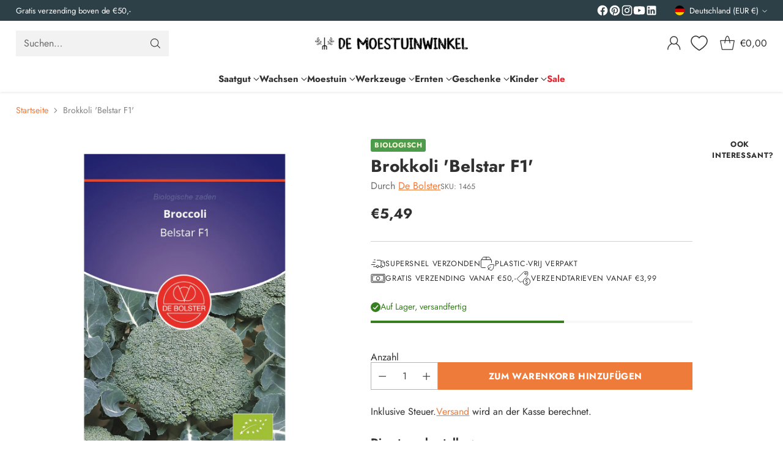

--- FILE ---
content_type: text/html; charset=utf-8
request_url: https://gemusegartenshop.de/products/de_bolster_broccoli_belstar_f1
body_size: 109843
content:
<!doctype html>

<!--
  ___                 ___           ___           ___
       /  /\                     /__/\         /  /\         /  /\
      /  /:/_                    \  \:\       /  /:/        /  /::\
     /  /:/ /\  ___     ___       \  \:\     /  /:/        /  /:/\:\
    /  /:/ /:/ /__/\   /  /\  ___  \  \:\   /  /:/  ___   /  /:/  \:\
   /__/:/ /:/  \  \:\ /  /:/ /__/\  \__\:\ /__/:/  /  /\ /__/:/ \__\:\
   \  \:\/:/    \  \:\  /:/  \  \:\ /  /:/ \  \:\ /  /:/ \  \:\ /  /:/
    \  \::/      \  \:\/:/    \  \:\  /:/   \  \:\  /:/   \  \:\  /:/
     \  \:\       \  \::/      \  \:\/:/     \  \:\/:/     \  \:\/:/
      \  \:\       \__\/        \  \::/       \  \::/       \  \::/
       \__\/                     \__\/         \__\/         \__\/

  --------------------------------------------------------------------
  #  Cornerstone v4.2.0
  #  Documentation: https://help.fluorescent.co/v/cornerstone
  #  Purchase: https://themes.shopify.com/themes/cornerstone/
  #  A product by Fluorescent: https://fluorescent.co/
  --------------------------------------------------------------------
-->

<html class="no-js" lang="de" style="--announcement-height: 1px;">
  <head>
    <meta charset="UTF-8">
    <meta http-equiv="X-UA-Compatible" content="IE=edge,chrome=1">
    <meta name="viewport" content="width=device-width,initial-scale=1">
    




  <meta name="description" content="Auf der Suche nach Bio-Brokkoli &amp;#39;Belstar F1&amp;#39;-Samen? Samen von De Bolster und vielen anderen Marken finden Sie bei Gemüsegartenshop. Das beste Shop für den ökologischen Gemüsegartenbau!">



    <link rel="canonical" href="https://gemusegartenshop.de/products/de_bolster_broccoli_belstar_f1">
    <link rel="preconnect" href="https://cdn.shopify.com" crossorigin><link rel="shortcut icon" href="//gemusegartenshop.de/cdn/shop/files/Favicon-full_144x144_ARTEMISIA.png?crop=center&height=32&v=1614319818&width=32" type="image/png"><title>Brokkoli &#39;Belstar F1&#39; - De Bolster (BIO)
&ndash; De Moestuinwinkel</title>

    





  
  
  
  
  




<meta property="og:url" content="https://gemusegartenshop.de/products/de_bolster_broccoli_belstar_f1">
<meta property="og:site_name" content="De Moestuinwinkel">
<meta property="og:type" content="product">
<meta property="og:title" content="Brokkoli &#39;Belstar F1&#39;">
<meta property="og:description" content="Auf der Suche nach Bio-Brokkoli &amp;#39;Belstar F1&amp;#39;-Samen? Samen von De Bolster und vielen anderen Marken finden Sie bei Gemüsegartenshop. Das beste Shop für den ökologischen Gemüsegartenbau!">
<meta property="og:image" content="http://gemusegartenshop.de/cdn/shop/products/De_Bolster_Broccoli_Belstar_F1_1465.jpg?v=1608209585&width=1024">
<meta property="og:image:secure_url" content="https://gemusegartenshop.de/cdn/shop/products/De_Bolster_Broccoli_Belstar_F1_1465.jpg?v=1608209585&width=1024">
<meta property="og:price:amount" content="5,49">
<meta property="og:price:currency" content="EUR">

<meta name="twitter:title" content="Brokkoli &#39;Belstar F1&#39;">
<meta name="twitter:description" content="Auf der Suche nach Bio-Brokkoli &amp;#39;Belstar F1&amp;#39;-Samen? Samen von De Bolster und vielen anderen Marken finden Sie bei Gemüsegartenshop. Das beste Shop für den ökologischen Gemüsegartenbau!">
<meta name="twitter:card" content="summary_large_image">
<meta name="twitter:image" content="https://gemusegartenshop.de/cdn/shop/products/De_Bolster_Broccoli_Belstar_F1_1465.jpg?v=1608209585&width=1024">
<meta name="twitter:image:width" content="480">
<meta name="twitter:image:height" content="480">


    <script>
  console.log('Cornerstone v4.2.0 by Fluorescent');

  document.documentElement.className = document.documentElement.className.replace('no-js', '');

  if (window.matchMedia(`(prefers-reduced-motion: reduce)`) === true || window.matchMedia(`(prefers-reduced-motion: reduce)`).matches === true) {
    document.documentElement.classList.add('prefers-reduced-motion');
  } else {
    document.documentElement.classList.add('do-anim');
  }

  window.theme = {
    version: 'v4.2.0',
    themeName: 'Cornerstone',
    moneyFormat: "€{{amount_with_comma_separator}}",
    coreData: {
      n: "Cornerstone",
      v: "v4.2.0",
    },
    strings: {
      name: "De Moestuinwinkel",
      accessibility: {
        play_video: "Spielen",
        pause_video: "Pause",
        range_lower: "Unter",
        range_upper: "Obere",
        carousel_select:  "Karussell auf Dia bewegen {{ number }}"
      },
      product: {
        no_shipping_rates: "Versandkosten nicht verfügbar",
        country_placeholder: "Land\/Region",
        review: "Eine Rezension schreiben"
      },
      products: {
        product: {
          unavailable: "Nicht verfügbar",
          unitPrice: "Stückpreis",
          unitPriceSeparator: "pro",
          sku: "SKU"
        }
      },
      cart: {
        editCartNote: "Auftragsnotizen bearbeiten",
        addCartNote: "Fügen Sie eine Notiz zu Ihrer Bestellung hinzu",
        quantityError: "Sie haben die maximale Anzahl dieses Produktes in Ihrem Warenkorb"
      },
      pagination: {
        viewing: "Sie sehen gerade {{ of }} von {{ total }}",
        products: "produkte",
        results: "Ergebnisse"
      }
    },
    routes: {
      root: "/",
      cart: {
        base: "/cart",
        add: "/cart/add",
        change: "/cart/change",
        update: "/cart/update",
        clear: "/cart/clear",
        // Manual routes until Shopify adds support
        shipping: "/cart/shipping_rates"
      },
      // Manual routes until Shopify adds support
      products: "/products",
      productRecommendations: "/recommendations/products",
      predictive_search_url: '/search/suggest',
      search_url: '/search'
    },
    icons: {
      chevron: "\u003cspan class=\"icon icon-chevron \" style=\"\"\u003e\n  \u003csvg viewBox=\"0 0 24 24\" fill=\"none\" xmlns=\"http:\/\/www.w3.org\/2000\/svg\"\u003e\u003cpath d=\"M1.875 7.438 12 17.563 22.125 7.438\" stroke=\"currentColor\" stroke-width=\"2\"\/\u003e\u003c\/svg\u003e\n\u003c\/span\u003e\n\n",
      close: "\u003cspan class=\"icon icon-close \" style=\"\"\u003e\n  \u003csvg viewBox=\"0 0 24 24\" fill=\"none\" xmlns=\"http:\/\/www.w3.org\/2000\/svg\"\u003e\u003cpath d=\"M2.66 1.34 2 .68.68 2l.66.66 1.32-1.32zm18.68 21.32.66.66L23.32 22l-.66-.66-1.32 1.32zm1.32-20 .66-.66L22 .68l-.66.66 1.32 1.32zM1.34 21.34.68 22 2 23.32l.66-.66-1.32-1.32zm0-18.68 10 10 1.32-1.32-10-10-1.32 1.32zm11.32 10 10-10-1.32-1.32-10 10 1.32 1.32zm-1.32-1.32-10 10 1.32 1.32 10-10-1.32-1.32zm0 1.32 10 10 1.32-1.32-10-10-1.32 1.32z\" fill=\"currentColor\"\/\u003e\u003c\/svg\u003e\n\u003c\/span\u003e\n\n",
      zoom: "\u003cspan class=\"icon icon-zoom \" style=\"\"\u003e\n  \u003csvg viewBox=\"0 0 24 24\" fill=\"none\" xmlns=\"http:\/\/www.w3.org\/2000\/svg\"\u003e\u003cpath d=\"M10.3,19.71c5.21,0,9.44-4.23,9.44-9.44S15.51,.83,10.3,.83,.86,5.05,.86,10.27s4.23,9.44,9.44,9.44Z\" fill=\"none\" stroke=\"currentColor\" stroke-linecap=\"round\" stroke-miterlimit=\"10\" stroke-width=\"1.63\"\/\u003e\n          \u003cpath d=\"M5.05,10.27H15.54\" fill=\"none\" stroke=\"currentColor\" stroke-miterlimit=\"10\" stroke-width=\"1.63\"\/\u003e\n          \u003cpath class=\"cross-up\" d=\"M10.3,5.02V15.51\" fill=\"none\" stroke=\"currentColor\" stroke-miterlimit=\"10\" stroke-width=\"1.63\"\/\u003e\n          \u003cpath d=\"M16.92,16.9l6.49,6.49\" fill=\"none\" stroke=\"currentColor\" stroke-miterlimit=\"10\" stroke-width=\"1.63\"\/\u003e\u003c\/svg\u003e\n\u003c\/span\u003e\n\n  \u003cspan class=\"zoom-icon__text zoom-in fs-body-75\"\u003eVergrößern\u003c\/span\u003e\n  \u003cspan class=\"zoom-icon__text zoom-out fs-body-75\"\u003eVerkleinern\u003c\/span\u003e"
    }
  }

  window.theme.searchableFields = "product_type,tag,title,variants.title,vendor";

  
</script>

    <style>
  @font-face {
  font-family: "Open Sans";
  font-weight: 400;
  font-style: normal;
  font-display: swap;
  src: url("//gemusegartenshop.de/cdn/fonts/open_sans/opensans_n4.c32e4d4eca5273f6d4ee95ddf54b5bbb75fc9b61.woff2") format("woff2"),
       url("//gemusegartenshop.de/cdn/fonts/open_sans/opensans_n4.5f3406f8d94162b37bfa232b486ac93ee892406d.woff") format("woff");
}

  @font-face {
  font-family: Jost;
  font-weight: 700;
  font-style: normal;
  font-display: swap;
  src: url("//gemusegartenshop.de/cdn/fonts/jost/jost_n7.921dc18c13fa0b0c94c5e2517ffe06139c3615a3.woff2") format("woff2"),
       url("//gemusegartenshop.de/cdn/fonts/jost/jost_n7.cbfc16c98c1e195f46c536e775e4e959c5f2f22b.woff") format("woff");
}

  
  @font-face {
  font-family: Jost;
  font-weight: 400;
  font-style: normal;
  font-display: swap;
  src: url("//gemusegartenshop.de/cdn/fonts/jost/jost_n4.d47a1b6347ce4a4c9f437608011273009d91f2b7.woff2") format("woff2"),
       url("//gemusegartenshop.de/cdn/fonts/jost/jost_n4.791c46290e672b3f85c3d1c651ef2efa3819eadd.woff") format("woff");
}

  @font-face {
  font-family: Jost;
  font-weight: 400;
  font-style: normal;
  font-display: swap;
  src: url("//gemusegartenshop.de/cdn/fonts/jost/jost_n4.d47a1b6347ce4a4c9f437608011273009d91f2b7.woff2") format("woff2"),
       url("//gemusegartenshop.de/cdn/fonts/jost/jost_n4.791c46290e672b3f85c3d1c651ef2efa3819eadd.woff") format("woff");
}

  @font-face {
  font-family: Jost;
  font-weight: 700;
  font-style: normal;
  font-display: swap;
  src: url("//gemusegartenshop.de/cdn/fonts/jost/jost_n7.921dc18c13fa0b0c94c5e2517ffe06139c3615a3.woff2") format("woff2"),
       url("//gemusegartenshop.de/cdn/fonts/jost/jost_n7.cbfc16c98c1e195f46c536e775e4e959c5f2f22b.woff") format("woff");
}

  @font-face {
  font-family: Jost;
  font-weight: 400;
  font-style: italic;
  font-display: swap;
  src: url("//gemusegartenshop.de/cdn/fonts/jost/jost_i4.b690098389649750ada222b9763d55796c5283a5.woff2") format("woff2"),
       url("//gemusegartenshop.de/cdn/fonts/jost/jost_i4.fd766415a47e50b9e391ae7ec04e2ae25e7e28b0.woff") format("woff");
}

  @font-face {
  font-family: Jost;
  font-weight: 700;
  font-style: italic;
  font-display: swap;
  src: url("//gemusegartenshop.de/cdn/fonts/jost/jost_i7.d8201b854e41e19d7ed9b1a31fe4fe71deea6d3f.woff2") format("woff2"),
       url("//gemusegartenshop.de/cdn/fonts/jost/jost_i7.eae515c34e26b6c853efddc3fc0c552e0de63757.woff") format("woff");
}


  :root {
    
    

    
    --color-text: #303030;

  --color-text-alpha-90: rgba(48, 48, 48, 0.9);
  --color-text-alpha-80: rgba(48, 48, 48, 0.8);
  --color-text-alpha-70: rgba(48, 48, 48, 0.7);
  --color-text-alpha-60: rgba(48, 48, 48, 0.6);
  --color-text-alpha-50: rgba(48, 48, 48, 0.5);
  --color-text-alpha-40: rgba(48, 48, 48, 0.4);
  --color-text-alpha-30: rgba(48, 48, 48, 0.3);
  --color-text-alpha-25: rgba(48, 48, 48, 0.25);
  --color-text-alpha-20: rgba(48, 48, 48, 0.2);
  --color-text-alpha-10: rgba(48, 48, 48, 0.1);
  --color-text-alpha-05: rgba(48, 48, 48, 0.05);
--color-text-link: #ef7b3b;
    --color-text-error: #D02F2E; 
    --color-text-success: #478947; 
    --color-background-success: rgba(71, 137, 71, 0.1); 
    --color-white: #FFFFFF;
    --color-black: #000000;

    --color-background: #ffffff;
    --color-background-alpha-80: rgba(255, 255, 255, 0.8);
    
    --color-background-semi-transparent-80: rgba(255, 255, 255, 0.8);
    --color-background-semi-transparent-90: rgba(255, 255, 255, 0.9);

    --color-background-transparent: rgba(255, 255, 255, 0);
    --color-border: #d2d2d2;
    --color-border-meta: rgba(210, 210, 210, 0.6);
    --color-overlay: rgba(0, 0, 0, 0.8);

    --color-accent: #ffb833;
    --color-accent-contrasting: #f5e9dd;

    --color-background-meta: #f7f7f7;
    --color-background-meta-alpha: rgba(247, 247, 247, 0.6);
    --color-background-darker-meta: #eaeaea;
    --color-background-darker-meta-alpha: rgba(234, 234, 234, 0.6);
    --color-background-placeholder: #eaeaea;
    --color-background-placeholder-lighter: #f2f2f2;
    --color-foreground-placeholder: rgba(48, 48, 48, 0.4);

    
    --color-button-primary-text: #ffffff;
    --color-button-primary-text-alpha-30: rgba(255, 255, 255, 0.3);
    --color-button-primary-background: #ef7b3b;
    --color-button-primary-background-alpha: rgba(239, 123, 59, 0.6);
    --color-button-primary-background-darken-5: #ed6b23;
    --color-button-primary-background-hover: #ec651a;

    
    --color-button-secondary-text: #ffffff;
    --color-button-secondary-text-alpha-30: rgba(255, 255, 255, 0.3);
    --color-button-secondary-background: #ffb833;
    --color-button-secondary-background-alpha: rgba(255, 184, 51, 0.6);
    --color-button-secondary-background-darken-5: #ffaf1a;
    --color-button-secondary-background-hover: #ffac0f;
    --color-border-button-secondary: #ffb833;

    
    --color-button-tertiary-text: var(--color-text);
    --color-button-tertiary-text-alpha-30: rgba(48, 48, 48, 0.3);
    --color-button-tertiary-text-disabled: var(--color-text-alpha-50);
    --color-button-tertiary-background: var(--color-background);
    --color-button-tertiary-background-darken-5: #f2f2f2;
    --color-border-button-tertiary: var(--color-text-alpha-40);
    --color-border-button-tertiary-hover: var(--color-text-alpha-80);
    --color-border-button-tertiary-disabled: var(--color-text-alpha-20);

    
    --color-background-button-fab: #ffb833;
    --color-foreground-button-fab: #f5e9dd;
    --color-foreground-button-fab-alpha-05: rgba(245, 233, 221, 0.05);

    
    --divider-height: 1px;
    --divider-margin-top: 20px;
    --divider-margin-bottom: 20px;

    
    --color-border-input: rgba(68, 68, 68, 0.4);
    --color-text-input: #444444;
    --color-text-input-alpha-3: rgba(68, 68, 68, 0.03);
    --color-text-input-alpha-5: rgba(68, 68, 68, 0.05);
    --color-text-input-alpha-10: rgba(68, 68, 68, 0.1);
    --color-background-input: #ffffff;

    
      --color-border-input-popups-drawers: rgba(68, 68, 68, 0.4);
      --color-text-input-popups-drawers: #444444;
      --color-text-input-popups-drawers-alpha-5: rgba(68, 68, 68, 0.05);
      --color-text-input-popups-drawers-alpha-10: rgba(68, 68, 68, 0.1);
      --color-background-input-popups-drawers: #ffffff;
    

    
    --payment-terms-background-color: #f7f7f7;


    
    --color-background-sale-badge: #da0000;
    --color-text-sale-badge: #fff1f4;
    --color-border-sale-badge: #da0000;
    --color-background-sold-badge: #888888;
    --color-text-sold-badge: #FFFFFF;
    --color-border-sold-badge: #888888;
    --color-background-new-badge: #1f4a38;
    --color-text-new-badge: #f8fde4;
    --color-border-new-badge: #1f4a38;

    
    --color-text-header: #303030;
    --color-text-header-half-transparent: rgba(48, 48, 48, 0.5);
    --color-background-header: #ffffff;
    --color-background-header-transparent: rgba(255, 255, 255, 0);
    --color-shadow-header: rgba(0, 0, 0, 0.15);
    --color-background-cart-dot: #dfea8d;
    --color-text-cart-dot: #000000;
    --color-background-search-field: #f2f2f2;
    --color-border-search-field: #f2f2f2;
    --color-text-search-field: #303030;


    
    --color-text-main-menu: #303030;
    --color-background-main-menu: #ffffff;


    
    --color-background-footer: #f2f2f2;
    --color-text-footer: #303030;
    --color-text-footer-subdued: rgba(48, 48, 48, 0.7);


    
    --color-products-sale-price: #c31818;
    --color-products-sale-price-alpha-05: rgba(195, 24, 24, 0.05);
    --color-products-rating-star: #ffcb42;

    
    --color-products-stock-good: #387F22;
    --color-products-stock-medium: #f3752b;
    --color-products-stock-bad: #737373;

    
    --color-free-shipping-bar-below-full: #336253;
    --color-free-shipping-bar-full: #336253;

    
    --color-text-popups-drawers: #333333;
    --color-text-popups-drawers-alpha-03: rgba(51, 51, 51, 0.03);
    --color-text-popups-drawers-alpha-05: rgba(51, 51, 51, 0.05);
    --color-text-popups-drawers-alpha-10: rgba(51, 51, 51, 0.1);
    --color-text-popups-drawers-alpha-20: rgba(51, 51, 51, 0.2);
    --color-text-popups-drawers-alpha-30: rgba(51, 51, 51, 0.3);
    --color-text-popups-drawers-alpha-60: rgba(51, 51, 51, 0.6);
    --color-text-popups-drawers-alpha-80: rgba(51, 51, 51, 0.8);
    --color-text-popups-drawers-no-transparency-alpha-10: #ebebeb;
    --color-sale-price-popups-drawers: #C31818;
    --color-sale-price-popups-drawers-alpha-05: rgba(195, 24, 24, 0.05);
    --color-links-popups-drawers: #ef7b3b;
    --color-background-popups-drawers: #ffffff;
    --color-background-popups-drawers-alpha-0: rgba(255, 255, 255, 0);
    --color-background-popups-drawers-alt: #f4f4f4;
    --color-border-popups-drawers: rgba(51, 51, 51, 0.15);
    --color-border-popups-drawers-alt: #dbdbdb;

    

    

    
    --font-logo: "Open Sans", sans-serif;
    --font-logo-weight: 400;
    --font-logo-style: normal;
    
    --logo-letter-spacing: 0.0em;

    --logo-font-size: 
clamp(1.5rem, 1.25rem + 0.8333vw, 1.875rem)
;

    
    --line-height-heading: 1.15;
    --line-height-subheading: 1.30;
    --font-heading: Jost, sans-serif;
    --font-heading-weight: 700;
    --font-heading-bold-weight: bold;
    --font-heading-style: normal;
    --font-heading-base-size: 32px;
    

    

    --font-size-heading-display-1: 
clamp(2.7rem, 2.5rem + 0.6667vw, 3.0rem)
;
    --font-size-heading-display-2: 
clamp(2.3994rem, 2.2217rem + 0.5924vw, 2.666rem)
;
    --font-size-heading-display-3: 
clamp(2.0999rem, 1.9444rem + 0.5184vw, 2.3332rem)
;
    --font-size-heading-1-base: 
clamp(1.8rem, 1.6667rem + 0.4444vw, 2.0rem)
;
    --font-size-heading-2-base: 
clamp(1.575rem, 1.4583rem + 0.3889vw, 1.75rem)
;
    --font-size-heading-3-base: 
clamp(1.395rem, 1.2917rem + 0.3444vw, 1.55rem)
;
    --font-size-heading-4-base: 
clamp(1.17rem, 1.0833rem + 0.2889vw, 1.3rem)
;
    --font-size-heading-5-base: 
clamp(0.99rem, 0.9167rem + 0.2444vw, 1.1rem)
;
    --font-size-heading-6-base: 
clamp(0.9rem, 0.8333rem + 0.2222vw, 1.0rem)
;

    
    --line-height-body: 1.5;
    --font-body: Jost, sans-serif;
    --font-body-weight: 400;
    --font-body-style: normal;
    --font-body-italic: italic;
    --font-body-bold-weight: 700;
    --font-body-base-size: 16px;

    

    --font-size-body-400: 
clamp(1.566rem, 1.4993rem + 0.2222vw, 1.666rem)
;
    --font-size-body-350: 
clamp(1.4617rem, 1.3995rem + 0.2073vw, 1.555rem)
;
    --font-size-body-300: 
clamp(1.3574rem, 1.2997rem + 0.1924vw, 1.444rem)
;
    --font-size-body-250: 
clamp(1.253rem, 1.1997rem + 0.1778vw, 1.333rem)
;
    --font-size-body-200: 
clamp(1.1487rem, 1.0998rem + 0.1629vw, 1.222rem)
;
    --font-size-body-150: 
clamp(1.0443rem, 0.9998rem + 0.1482vw, 1.111rem)
;
    --font-size-body-100: 
clamp(0.94rem, 0.9rem + 0.1333vw, 1.0rem)
;
    --font-size-body-75: 
clamp(0.8347rem, 0.7992rem + 0.1184vw, 0.888rem)
;
    --font-size-body-60: 
clamp(0.8222rem, 0.8222rem + 0.0vw, 0.8222rem)
;
    --font-size-body-50: 
clamp(0.777rem, 0.777rem + 0.0vw, 0.777rem)
;
    --font-size-body-25: 
clamp(0.722rem, 0.722rem + 0.0vw, 0.722rem)
;
    --font-size-body-20: 
clamp(0.666rem, 0.666rem + 0.0vw, 0.666rem)
;

    

    --font-size-navigation-base: 15px;

    
    
      --font-navigation: var(--font-heading);

      --font-weight-navigation: var(--font-heading-weight);
    

    

    

    --line-height-button: 1.4;

    
    
      --font-button-text-transform: uppercase;
      
      --font-size-button: 
clamp(0.8742rem, 0.837rem + 0.124vw, 0.93rem)
;
      --font-size-button-small: 
clamp(0.7763rem, 0.7433rem + 0.11vw, 0.8258rem)
;
      --font-size-button-x-small: 
clamp(0.7763rem, 0.7433rem + 0.11vw, 0.8258rem)
;
    

    
    --font-weight-text-button: var(--font-body-weight);

    
      --font-button: var(--font-heading);

      
      
        --font-weight-button: 700;;
      
    

    
    
      --font-button-letter-spacing: 0.04em;
    

    

    
    
      --font-product-listing-title: var(--font-body);
    

    
    
      --font-size-product-listing-title: 
clamp(0.94rem, 0.9rem + 0.1333vw, 1.0rem)
;
    

    

    
    
      --font-product-badge: var(--font-body);

      
      
        --font-weight-badge: var(--font-body-bold-weight);
      
    

    
    
      --font-product-badge-text-transform: uppercase;
      --font-size-product-badge: var(--font-size-body-25);

      
      --font-product-badge-letter-spacing: 0.04em;
    

    
    
      --font-product-price: var(--font-body);

      
      
        --font-weight-product-price: var(--font-body-bold-weight);
      
    
  }

  
  @supports not (font-size: clamp(10px, 3.3vw, 20px)) {
    :root {
      --logo-font-size: 
1.6875rem
;

      --font-size-heading-display-1: 
2.85rem
;
      --font-size-heading-display-2: 
2.5327rem
;
      --font-size-heading-display-3: 
2.2165rem
;
      --font-size-heading-1-base: 
1.9rem
;
      --font-size-heading-2-base: 
1.6625rem
;
      --font-size-heading-3-base: 
1.4725rem
;
      --font-size-heading-4-base: 
1.235rem
;
      --font-size-heading-5-base: 
1.045rem
;
      --font-size-heading-6-base: 
0.95rem
;

      --font-size-body-400: 
1.616rem
;
      --font-size-body-350: 
1.5084rem
;
      --font-size-body-300: 
1.4007rem
;
      --font-size-body-250: 
1.293rem
;
      --font-size-body-200: 
1.1853rem
;
      --font-size-body-150: 
1.0777rem
;
      --font-size-body-100: 
0.97rem
;
      --font-size-body-75: 
0.8614rem
;
      --font-size-body-60: 
0.8222rem
;
      --font-size-body-50: 
0.777rem
;
      --font-size-body-25: 
0.722rem
;
      --font-size-body-20: 
0.666rem
;

    
      --font-size-button: 
0.9021rem
;
      --font-size-button-small: 
0.8011rem
;
      --font-size-button-x-small: 
0.8011rem
;
    

    
      --font-size-product-listing-title: 
0.97rem
;
    
    }
  }

  
  .product-badge[data-handle="bestseller"] .product-badge__inner{color: #f8f9da; background-color: #f2966d; border-color: #f2966d;}.product-badge[data-handle="biologisch"] .product-badge__inner{color: #f8f9da; background-color: #4d9c4c; border-color: #4d9c4c;}.product-badge[data-handle="natuurlijk"] .product-badge__inner{color: #f5e9dd; background-color: #8b4a3a; border-color: #8b4a3a;}.product-badge[data-handle="in-prijs-verlaagd"] .product-badge__inner{color: #f7f4f1; background-color: #4d9c4c; border-color: #4d9c4c;}</style>

    <script>
  flu = window.flu || {};
  flu.chunks = {
    photoswipe: "//gemusegartenshop.de/cdn/shop/t/25/assets/photoswipe-chunk.js?v=17330699505520629161762178282",
    nouislider: "//gemusegartenshop.de/cdn/shop/t/25/assets/nouislider-chunk.js?v=131351027671466727271762178278",
    polyfillInert: "//gemusegartenshop.de/cdn/shop/t/25/assets/polyfill-inert-chunk.js?v=9775187524458939151762178283",
    polyfillResizeObserver: "//gemusegartenshop.de/cdn/shop/t/25/assets/polyfill-resize-observer-chunk.js?v=49253094118087005231762178283",
  };
</script>





  <script type="module" src="//gemusegartenshop.de/cdn/shop/t/25/assets/theme.min.js?v=126476699490070083811762178295"></script>










<meta name="viewport" content="width=device-width,initial-scale=1">
<script defer>
  var defineVH = function () {
    document.documentElement.style.setProperty('--vh', window.innerHeight * 0.01 + 'px');
  };
  window.addEventListener('resize', defineVH);
  window.addEventListener('orientationchange', defineVH);
  defineVH();
</script>

<link href="//gemusegartenshop.de/cdn/shop/t/25/assets/theme.css?v=113832494735672385201762178291" rel="stylesheet" type="text/css" media="all" />



<script>window.performance && window.performance.mark && window.performance.mark('shopify.content_for_header.start');</script><meta name="google-site-verification" content="-DJhzc6U9zrmTOLibyxXNHjHYP88WlP2wbC3E9W1niU">
<meta name="google-site-verification" content="4yfFPP_fcJBXEGfki4uvV1TJvNJbx1W9MPwvhmGevOs">
<meta id="shopify-digital-wallet" name="shopify-digital-wallet" content="/49719214236/digital_wallets/dialog">
<meta name="shopify-checkout-api-token" content="d4b07f69ae40af855b9e423b2c390388">
<link rel="alternate" hreflang="x-default" href="https://demoestuinwinkel.nl/products/de_bolster_broccoli_belstar_f1">
<link rel="alternate" hreflang="nl" href="https://demoestuinwinkel.nl/products/de_bolster_broccoli_belstar_f1">
<link rel="alternate" hreflang="nl-BE" href="https://demoestuinwinkel.be/products/de_bolster_broccoli_belstar_f1">
<link rel="alternate" hreflang="de-DE" href="https://gemusegartenshop.de/products/de_bolster_broccoli_belstar_f1">
<link rel="alternate" type="application/json+oembed" href="https://gemusegartenshop.de/products/de_bolster_broccoli_belstar_f1.oembed">
<script async="async" src="/checkouts/internal/preloads.js?locale=de-DE"></script>
<script id="apple-pay-shop-capabilities" type="application/json">{"shopId":49719214236,"countryCode":"NL","currencyCode":"EUR","merchantCapabilities":["supports3DS"],"merchantId":"gid:\/\/shopify\/Shop\/49719214236","merchantName":"De Moestuinwinkel","requiredBillingContactFields":["postalAddress","email","phone"],"requiredShippingContactFields":["postalAddress","email","phone"],"shippingType":"shipping","supportedNetworks":["visa","maestro","masterCard"],"total":{"type":"pending","label":"De Moestuinwinkel","amount":"1.00"},"shopifyPaymentsEnabled":true,"supportsSubscriptions":true}</script>
<script id="shopify-features" type="application/json">{"accessToken":"d4b07f69ae40af855b9e423b2c390388","betas":["rich-media-storefront-analytics"],"domain":"gemusegartenshop.de","predictiveSearch":true,"shopId":49719214236,"locale":"de"}</script>
<script>var Shopify = Shopify || {};
Shopify.shop = "de-moestuinwinkel-nl.myshopify.com";
Shopify.locale = "de";
Shopify.currency = {"active":"EUR","rate":"1.0"};
Shopify.country = "DE";
Shopify.theme = {"name":"LIVE Cornerstone 4.2.0","id":190488772939,"schema_name":"Cornerstone","schema_version":"4.2.0","theme_store_id":2348,"role":"main"};
Shopify.theme.handle = "null";
Shopify.theme.style = {"id":null,"handle":null};
Shopify.cdnHost = "gemusegartenshop.de/cdn";
Shopify.routes = Shopify.routes || {};
Shopify.routes.root = "/";</script>
<script type="module">!function(o){(o.Shopify=o.Shopify||{}).modules=!0}(window);</script>
<script>!function(o){function n(){var o=[];function n(){o.push(Array.prototype.slice.apply(arguments))}return n.q=o,n}var t=o.Shopify=o.Shopify||{};t.loadFeatures=n(),t.autoloadFeatures=n()}(window);</script>
<script id="shop-js-analytics" type="application/json">{"pageType":"product"}</script>
<script defer="defer" async type="module" src="//gemusegartenshop.de/cdn/shopifycloud/shop-js/modules/v2/client.init-shop-cart-sync_e98Ab_XN.de.esm.js"></script>
<script defer="defer" async type="module" src="//gemusegartenshop.de/cdn/shopifycloud/shop-js/modules/v2/chunk.common_Pcw9EP95.esm.js"></script>
<script defer="defer" async type="module" src="//gemusegartenshop.de/cdn/shopifycloud/shop-js/modules/v2/chunk.modal_CzmY4ZhL.esm.js"></script>
<script type="module">
  await import("//gemusegartenshop.de/cdn/shopifycloud/shop-js/modules/v2/client.init-shop-cart-sync_e98Ab_XN.de.esm.js");
await import("//gemusegartenshop.de/cdn/shopifycloud/shop-js/modules/v2/chunk.common_Pcw9EP95.esm.js");
await import("//gemusegartenshop.de/cdn/shopifycloud/shop-js/modules/v2/chunk.modal_CzmY4ZhL.esm.js");

  window.Shopify.SignInWithShop?.initShopCartSync?.({"fedCMEnabled":true,"windoidEnabled":true});

</script>
<script>(function() {
  var isLoaded = false;
  function asyncLoad() {
    if (isLoaded) return;
    isLoaded = true;
    var urls = ["https:\/\/cloudsearch-1f874.kxcdn.com\/shopify.js?widgetDisabled=1\u0026markets=1\u0026shop=de-moestuinwinkel-nl.myshopify.com","https:\/\/www.webwinkelkeur.nl\/apps\/shopify\/script.php?shop=de-moestuinwinkel-nl.myshopify.com"];
    for (var i = 0; i < urls.length; i++) {
      var s = document.createElement('script');
      s.type = 'text/javascript';
      s.async = true;
      s.src = urls[i];
      var x = document.getElementsByTagName('script')[0];
      x.parentNode.insertBefore(s, x);
    }
  };
  if(window.attachEvent) {
    window.attachEvent('onload', asyncLoad);
  } else {
    window.addEventListener('load', asyncLoad, false);
  }
})();</script>
<script id="__st">var __st={"a":49719214236,"offset":3600,"reqid":"9033b72c-6a06-4ad4-8bb5-3f90725ed2e1-1769203338","pageurl":"gemusegartenshop.de\/products\/de_bolster_broccoli_belstar_f1","u":"3a8ae06c3534","p":"product","rtyp":"product","rid":6035160105116};</script>
<script>window.ShopifyPaypalV4VisibilityTracking = true;</script>
<script id="captcha-bootstrap">!function(){'use strict';const t='contact',e='account',n='new_comment',o=[[t,t],['blogs',n],['comments',n],[t,'customer']],c=[[e,'customer_login'],[e,'guest_login'],[e,'recover_customer_password'],[e,'create_customer']],r=t=>t.map((([t,e])=>`form[action*='/${t}']:not([data-nocaptcha='true']) input[name='form_type'][value='${e}']`)).join(','),a=t=>()=>t?[...document.querySelectorAll(t)].map((t=>t.form)):[];function s(){const t=[...o],e=r(t);return a(e)}const i='password',u='form_key',d=['recaptcha-v3-token','g-recaptcha-response','h-captcha-response',i],f=()=>{try{return window.sessionStorage}catch{return}},m='__shopify_v',_=t=>t.elements[u];function p(t,e,n=!1){try{const o=window.sessionStorage,c=JSON.parse(o.getItem(e)),{data:r}=function(t){const{data:e,action:n}=t;return t[m]||n?{data:e,action:n}:{data:t,action:n}}(c);for(const[e,n]of Object.entries(r))t.elements[e]&&(t.elements[e].value=n);n&&o.removeItem(e)}catch(o){console.error('form repopulation failed',{error:o})}}const l='form_type',E='cptcha';function T(t){t.dataset[E]=!0}const w=window,h=w.document,L='Shopify',v='ce_forms',y='captcha';let A=!1;((t,e)=>{const n=(g='f06e6c50-85a8-45c8-87d0-21a2b65856fe',I='https://cdn.shopify.com/shopifycloud/storefront-forms-hcaptcha/ce_storefront_forms_captcha_hcaptcha.v1.5.2.iife.js',D={infoText:'Durch hCaptcha geschützt',privacyText:'Datenschutz',termsText:'Allgemeine Geschäftsbedingungen'},(t,e,n)=>{const o=w[L][v],c=o.bindForm;if(c)return c(t,g,e,D).then(n);var r;o.q.push([[t,g,e,D],n]),r=I,A||(h.body.append(Object.assign(h.createElement('script'),{id:'captcha-provider',async:!0,src:r})),A=!0)});var g,I,D;w[L]=w[L]||{},w[L][v]=w[L][v]||{},w[L][v].q=[],w[L][y]=w[L][y]||{},w[L][y].protect=function(t,e){n(t,void 0,e),T(t)},Object.freeze(w[L][y]),function(t,e,n,w,h,L){const[v,y,A,g]=function(t,e,n){const i=e?o:[],u=t?c:[],d=[...i,...u],f=r(d),m=r(i),_=r(d.filter((([t,e])=>n.includes(e))));return[a(f),a(m),a(_),s()]}(w,h,L),I=t=>{const e=t.target;return e instanceof HTMLFormElement?e:e&&e.form},D=t=>v().includes(t);t.addEventListener('submit',(t=>{const e=I(t);if(!e)return;const n=D(e)&&!e.dataset.hcaptchaBound&&!e.dataset.recaptchaBound,o=_(e),c=g().includes(e)&&(!o||!o.value);(n||c)&&t.preventDefault(),c&&!n&&(function(t){try{if(!f())return;!function(t){const e=f();if(!e)return;const n=_(t);if(!n)return;const o=n.value;o&&e.removeItem(o)}(t);const e=Array.from(Array(32),(()=>Math.random().toString(36)[2])).join('');!function(t,e){_(t)||t.append(Object.assign(document.createElement('input'),{type:'hidden',name:u})),t.elements[u].value=e}(t,e),function(t,e){const n=f();if(!n)return;const o=[...t.querySelectorAll(`input[type='${i}']`)].map((({name:t})=>t)),c=[...d,...o],r={};for(const[a,s]of new FormData(t).entries())c.includes(a)||(r[a]=s);n.setItem(e,JSON.stringify({[m]:1,action:t.action,data:r}))}(t,e)}catch(e){console.error('failed to persist form',e)}}(e),e.submit())}));const S=(t,e)=>{t&&!t.dataset[E]&&(n(t,e.some((e=>e===t))),T(t))};for(const o of['focusin','change'])t.addEventListener(o,(t=>{const e=I(t);D(e)&&S(e,y())}));const B=e.get('form_key'),M=e.get(l),P=B&&M;t.addEventListener('DOMContentLoaded',(()=>{const t=y();if(P)for(const e of t)e.elements[l].value===M&&p(e,B);[...new Set([...A(),...v().filter((t=>'true'===t.dataset.shopifyCaptcha))])].forEach((e=>S(e,t)))}))}(h,new URLSearchParams(w.location.search),n,t,e,['guest_login'])})(!0,!0)}();</script>
<script integrity="sha256-4kQ18oKyAcykRKYeNunJcIwy7WH5gtpwJnB7kiuLZ1E=" data-source-attribution="shopify.loadfeatures" defer="defer" src="//gemusegartenshop.de/cdn/shopifycloud/storefront/assets/storefront/load_feature-a0a9edcb.js" crossorigin="anonymous"></script>
<script data-source-attribution="shopify.dynamic_checkout.dynamic.init">var Shopify=Shopify||{};Shopify.PaymentButton=Shopify.PaymentButton||{isStorefrontPortableWallets:!0,init:function(){window.Shopify.PaymentButton.init=function(){};var t=document.createElement("script");t.src="https://gemusegartenshop.de/cdn/shopifycloud/portable-wallets/latest/portable-wallets.de.js",t.type="module",document.head.appendChild(t)}};
</script>
<script data-source-attribution="shopify.dynamic_checkout.buyer_consent">
  function portableWalletsHideBuyerConsent(e){var t=document.getElementById("shopify-buyer-consent"),n=document.getElementById("shopify-subscription-policy-button");t&&n&&(t.classList.add("hidden"),t.setAttribute("aria-hidden","true"),n.removeEventListener("click",e))}function portableWalletsShowBuyerConsent(e){var t=document.getElementById("shopify-buyer-consent"),n=document.getElementById("shopify-subscription-policy-button");t&&n&&(t.classList.remove("hidden"),t.removeAttribute("aria-hidden"),n.addEventListener("click",e))}window.Shopify?.PaymentButton&&(window.Shopify.PaymentButton.hideBuyerConsent=portableWalletsHideBuyerConsent,window.Shopify.PaymentButton.showBuyerConsent=portableWalletsShowBuyerConsent);
</script>
<script data-source-attribution="shopify.dynamic_checkout.cart.bootstrap">document.addEventListener("DOMContentLoaded",(function(){function t(){return document.querySelector("shopify-accelerated-checkout-cart, shopify-accelerated-checkout")}if(t())Shopify.PaymentButton.init();else{new MutationObserver((function(e,n){t()&&(Shopify.PaymentButton.init(),n.disconnect())})).observe(document.body,{childList:!0,subtree:!0})}}));
</script>
<link id="shopify-accelerated-checkout-styles" rel="stylesheet" media="screen" href="https://gemusegartenshop.de/cdn/shopifycloud/portable-wallets/latest/accelerated-checkout-backwards-compat.css" crossorigin="anonymous">
<style id="shopify-accelerated-checkout-cart">
        #shopify-buyer-consent {
  margin-top: 1em;
  display: inline-block;
  width: 100%;
}

#shopify-buyer-consent.hidden {
  display: none;
}

#shopify-subscription-policy-button {
  background: none;
  border: none;
  padding: 0;
  text-decoration: underline;
  font-size: inherit;
  cursor: pointer;
}

#shopify-subscription-policy-button::before {
  box-shadow: none;
}

      </style>

<script>window.performance && window.performance.mark && window.performance.mark('shopify.content_for_header.end');</script>
  <script>
function feedback() {
  const p = window.Shopify.customerPrivacy;
  console.log(`Tracking ${p.userCanBeTracked() ? "en" : "dis"}abled`);
}
window.Shopify.loadFeatures(
  [
    {
      name: "consent-tracking-api",
      version: "0.1",
    },
  ],
  function (error) {
    if (error) throw error;
    if ("Cookiebot" in window)
      window.Shopify.customerPrivacy.setTrackingConsent({
        "analytics": false,
        "marketing": false,
        "preferences": false,
        "sale_of_data": false,
      }, () => console.log("Awaiting consent")
    );
  }
);

window.addEventListener("CookiebotOnConsentReady", function () {
  const C = Cookiebot.consent,
      existConsentShopify = setInterval(function () {
        if (window.Shopify.customerPrivacy) {
          clearInterval(existConsentShopify);
          window.Shopify.customerPrivacy.setTrackingConsent({
            "analytics": C["statistics"],
            "marketing": C["marketing"],
            "preferences": C["preferences"],
            "sale_of_data": C["marketing"],
          }, () => console.log("Consent captured"))
        }
      }, 100);
});
</script>
    <style>
/* Change spacing above and below the terms and conditions checkbox */
.terms-relentless {
padding-top: 10px !important;
}
</style>
    
    
    <script src="https://apis.google.com/js/platform.js?onload=renderOptIn" async defer></script>

<script>
  window.renderOptIn = function() {
    window.gapi.load('surveyoptin', function() {
      window.gapi.surveyoptin.render(
        {
          // REQUIRED FIELDS
          "merchant_id": 283395221,
          "order_id": "ORDER_ID",
          "email": "CUSTOMER_EMAIL",
          "delivery_country": "COUNTRY_CODE",
          "estimated_delivery_date": "YYYY-MM-DD",

          // OPTIONAL FIELDS
          "products": [{"gtin":"GTIN1"}, {"gtin":"GTIN2"}]
        });
    });
  }
</script>
        
    <script type="text/javascript">
!function(e){if(!window.pintrk){window.pintrk=function()
{window.pintrk.queue.push(Array.prototype.slice.call(arguments))};var
n=window.pintrk;n.queue=[],n.version="3.0";var
t=document.createElement("script");t.async=!0,t.src=e;var
r=document.getElementsByTagName("script")[0];r.parentNode.insertBefore(t,r)}}
("https://s.pinimg.com/ct/core.js"); 

pintrk('load','549761980812', { em: '', });
pintrk('page');
</script> 
<noscript> 
<img height="1" width="1" style="display:none;" alt=""
src="https://ct.pinterest.com/v3/?tid=549761980812&noscript=1" /> 
</noscript>
<script>function loadScript(a){var b=document.getElementsByTagName("head")[0],c=document.createElement("script");c.type="text/javascript",c.src="https://tracker.metricool.com/resources/be.js",c.onreadystatechange=a,c.onload=a,b.appendChild(c)}loadScript(function(){beTracker.t({hash:"13e428b6f875c50cd8c1c7b599a2e856"})});</script>
  <!-- BEGIN app block: shopify://apps/se-wishlist-engine/blocks/app-embed/8f7c0857-8e71-463d-a168-8e133094753b --><link rel="preload" href="https://cdn.shopify.com/extensions/019bdabd-6cb4-76dd-b102-0fca94c8df62/wishlist-engine-226/assets/wishlist-engine.css" as="style" onload="this.onload=null;this.rel='stylesheet'">
<noscript><link rel="stylesheet" href="https://cdn.shopify.com/extensions/019bdabd-6cb4-76dd-b102-0fca94c8df62/wishlist-engine-226/assets/wishlist-engine.css"></noscript>

<meta name="wishlist_shop_current_currency" content="€{{amount_with_comma_separator}}" id="wishlist_shop_current_currency"/>
<script data-id="Ad05seVZTT0FSY1FTM__14198427981142892921" type="application/javascript">
  var  customHeartIcon='';
  var  customHeartFillIcon='';
</script>

 
<script src="https://cdn.shopify.com/extensions/019bdabd-6cb4-76dd-b102-0fca94c8df62/wishlist-engine-226/assets/wishlist-engine-app.js" defer></script>

<!-- END app block --><!-- BEGIN app block: shopify://apps/klaviyo-email-marketing-sms/blocks/klaviyo-onsite-embed/2632fe16-c075-4321-a88b-50b567f42507 -->












  <script async src="https://static.klaviyo.com/onsite/js/XXUkYQ/klaviyo.js?company_id=XXUkYQ"></script>
  <script>!function(){if(!window.klaviyo){window._klOnsite=window._klOnsite||[];try{window.klaviyo=new Proxy({},{get:function(n,i){return"push"===i?function(){var n;(n=window._klOnsite).push.apply(n,arguments)}:function(){for(var n=arguments.length,o=new Array(n),w=0;w<n;w++)o[w]=arguments[w];var t="function"==typeof o[o.length-1]?o.pop():void 0,e=new Promise((function(n){window._klOnsite.push([i].concat(o,[function(i){t&&t(i),n(i)}]))}));return e}}})}catch(n){window.klaviyo=window.klaviyo||[],window.klaviyo.push=function(){var n;(n=window._klOnsite).push.apply(n,arguments)}}}}();</script>

  
    <script id="viewed_product">
      if (item == null) {
        var _learnq = _learnq || [];

        var MetafieldReviews = null
        var MetafieldYotpoRating = null
        var MetafieldYotpoCount = null
        var MetafieldLooxRating = null
        var MetafieldLooxCount = null
        var okendoProduct = null
        var okendoProductReviewCount = null
        var okendoProductReviewAverageValue = null
        try {
          // The following fields are used for Customer Hub recently viewed in order to add reviews.
          // This information is not part of __kla_viewed. Instead, it is part of __kla_viewed_reviewed_items
          MetafieldReviews = {};
          MetafieldYotpoRating = null
          MetafieldYotpoCount = null
          MetafieldLooxRating = null
          MetafieldLooxCount = null

          okendoProduct = null
          // If the okendo metafield is not legacy, it will error, which then requires the new json formatted data
          if (okendoProduct && 'error' in okendoProduct) {
            okendoProduct = null
          }
          okendoProductReviewCount = okendoProduct ? okendoProduct.reviewCount : null
          okendoProductReviewAverageValue = okendoProduct ? okendoProduct.reviewAverageValue : null
        } catch (error) {
          console.error('Error in Klaviyo onsite reviews tracking:', error);
        }

        var item = {
          Name: "Brokkoli 'Belstar F1'",
          ProductID: 6035160105116,
          Categories: ["Alle Zaden","Beliebtes Saatgut","Best Verkocht","De Bolster","Feed","Gemüse","Hele collectie","Kohlköpfe","Nieuw binnen","Was kann ich im März säen?","xml-product-feed"],
          ImageURL: "https://gemusegartenshop.de/cdn/shop/products/De_Bolster_Broccoli_Belstar_F1_1465_grande.jpg?v=1608209585",
          URL: "https://gemusegartenshop.de/products/de_bolster_broccoli_belstar_f1",
          Brand: "De Bolster",
          Price: "€5,49",
          Value: "5,49",
          CompareAtPrice: "€0,00"
        };
        _learnq.push(['track', 'Viewed Product', item]);
        _learnq.push(['trackViewedItem', {
          Title: item.Name,
          ItemId: item.ProductID,
          Categories: item.Categories,
          ImageUrl: item.ImageURL,
          Url: item.URL,
          Metadata: {
            Brand: item.Brand,
            Price: item.Price,
            Value: item.Value,
            CompareAtPrice: item.CompareAtPrice
          },
          metafields:{
            reviews: MetafieldReviews,
            yotpo:{
              rating: MetafieldYotpoRating,
              count: MetafieldYotpoCount,
            },
            loox:{
              rating: MetafieldLooxRating,
              count: MetafieldLooxCount,
            },
            okendo: {
              rating: okendoProductReviewAverageValue,
              count: okendoProductReviewCount,
            }
          }
        }]);
      }
    </script>
  




  <script>
    window.klaviyoReviewsProductDesignMode = false
  </script>







<!-- END app block --><!-- BEGIN app block: shopify://apps/ymq-product-options-variants/blocks/app-embed/86b91121-1f62-4e27-9812-b70a823eb918 -->
    <!-- BEGIN app snippet: option.v2 --><style id="ymq-checkout-button-protect">
    [name="checkout"],
    [name="chekout"],
    a[href^="/checkout"],
    a[href="/account/login"].cart__submit,
    button[type="submit"].btn-order,
    a.btn.cart__checkout,
    a.cart__submit,
    .wc-proceed-to-checkout button,
    #cart_form .buttons .btn-primary,
    .ymq-checkout-button {
        pointer-events: none;
    }
</style>

<script>
    document.addEventListener('DOMContentLoaded', () => {
        setTimeout(() => {
            const protectStyle = document.getElementById('ymq-checkout-button-protect');
            if (protectStyle) protectStyle.remove();
        }, 300);
    });
</script>


<!-- BEGIN app snippet: js --><script>
    !function(){window.ymqOptionInitProduct=(t,e=!1)=>{if(e)try{ymq_option.product=t}catch(t){}try{void 0===window.ymq_option_os2_products&&(window.ymq_option_os2_products={}),window.ymq_option_os2_products[t.id]=t}catch(t){}"object"==typeof ymq_option&&"object"==typeof ymq_option.os2_products&&(ymq_option.os2_products[t.id]=t),"object"==typeof ymqOption&&ymqOption.os2Product()},window.ymqOptionIntervalResult=function(t,e,n,o){"function"==typeof t?(o=e,n=t,e=1e3,t=20):"function"==typeof e&&(o=n,n=e,e=1e3),"function"!=typeof n&&(n=function(){return!1});let i=0,r=setInterval(function(){i++,i>t||n(i)?clearInterval(r):"function"==typeof o&&o()},e)},window.ymqOptionUrlParam=function(t,e=""){let n=new RegExp("(^|&)"+t+"=([^&]*)(&|$)"),o=null;if(""!=e)try{o=(e=new URL(e,window.location.href)).search.substr(1).match(n)}catch(t){return console.log(t),null}else o=window.location.search.substr(1).match(n);return null!=o?"variant"==t?Number(decodeURI(o[2])):decodeURI(o[2]):null},void 0===window.YmqModal&&(window.YmqModal=(()=>{"use strict";const t=["a[href]","area[href]",'input:not([disabled]):not([type="hidden"]):not([aria-hidden])',"select:not([disabled]):not([aria-hidden])","textarea:not([disabled]):not([aria-hidden])","button:not([disabled]):not([aria-hidden])","iframe","object","embed","[contenteditable]",'[tabindex]:not([tabindex^="-"])'];class e{constructor({targetModal:t,triggers:e=[],onShow:n=()=>{},onClose:o=()=>{},openTrigger:i="data-ymqmodal-trigger",closeTrigger:r="data-ymqmodal-close",openClass:s="ymq-modal-open",disableScroll:a=!0,disableFocus:d=!1,awaitCloseAnimation:l=!1,awaitOpenAnimation:u=!1,debugMode:c=!1}){this.modal=document.getElementById(t),this.config={debugMode:c,disableScroll:a,openTrigger:i,closeTrigger:r,openClass:s,onShow:n,onClose:o,awaitCloseAnimation:l,awaitOpenAnimation:u,disableFocus:d},e.length>0&&this.registerTriggers(...e),this.onClick=this.onClick.bind(this),this.onKeydown=this.onKeydown.bind(this)}registerTriggers(...t){t.filter(Boolean).forEach(t=>{t.addEventListener("click",t=>this.showModal(t))})}showModal(t=null){if(this.activeElement=document.activeElement,this.modal.setAttribute("aria-hidden","false"),this.modal.classList.add(this.config.openClass),this.scrollBehaviour("disable"),this.addEventListeners(),this.config.awaitOpenAnimation){const t=()=>{this.modal.removeEventListener("animationend",t,!1),this.setFocusToFirstNode()};this.modal.addEventListener("animationend",t,!1)}else this.setFocusToFirstNode();this.config.onShow(this.modal,this.activeElement,t)}closeModal(t=null){const e=this.modal;if(this.modal.setAttribute("aria-hidden","true"),this.removeEventListeners(),this.scrollBehaviour("enable"),this.activeElement&&this.activeElement.focus&&this.activeElement.focus(),this.config.onClose(this.modal,this.activeElement,t),this.config.awaitCloseAnimation){const t=this.config.openClass;this.modal.addEventListener("animationend",function n(){e.classList.remove(t),e.removeEventListener("animationend",n,!1)},!1)}else e.classList.remove(this.config.openClass);let n=document.querySelector('.ymq-modal-open[aria-hidden="false"]');n&&(this.modal=n,this.showModal())}closeModalById(t){this.modal=document.getElementById(t),this.modal&&this.closeModal()}scrollBehaviour(t){if(!this.config.disableScroll)return;const e=document.querySelector("body");switch(t){case"enable":Object.assign(e.style,{overflow:""});break;case"disable":Object.assign(e.style,{overflow:"hidden"})}}addEventListeners(){this.modal.addEventListener("touchstart",this.onClick),this.modal.addEventListener("click",this.onClick),document.addEventListener("keydown",this.onKeydown)}removeEventListeners(){this.modal.removeEventListener("touchstart",this.onClick),this.modal.removeEventListener("click",this.onClick),document.removeEventListener("keydown",this.onKeydown)}onClick(t){(t.target.hasAttribute(this.config.closeTrigger)||t.target.parentNode.hasAttribute(this.config.closeTrigger))&&(t.preventDefault(),t.stopPropagation(),this.closeModal(t))}onKeydown(t){27===t.keyCode&&this.closeModal(t),9===t.keyCode&&this.retainFocus(t)}getFocusableNodes(){const e=this.modal.querySelectorAll(t);return Array(...e)}setFocusToFirstNode(){if(this.config.disableFocus)return;const t=this.getFocusableNodes();if(0===t.length)return;const e=t.filter(t=>!t.hasAttribute(this.config.closeTrigger));e.length>0&&e[0].focus(),0===e.length&&t[0].focus()}retainFocus(t){let e=this.getFocusableNodes();if(0!==e.length)if(e=e.filter(t=>null!==t.offsetParent),this.modal.contains(document.activeElement)){const n=e.indexOf(document.activeElement);t.shiftKey&&0===n&&(e[e.length-1].focus(),t.preventDefault()),!t.shiftKey&&e.length>0&&n===e.length-1&&(e[0].focus(),t.preventDefault())}else e[0].focus()}}let n=null;const o=t=>{if(!document.getElementById(t))return console.warn(`YmqModal: ❗Seems like you have missed %c'${t}'`,"background-color: #f8f9fa;color: #50596c;font-weight: bold;","ID somewhere in your code. Refer example below to resolve it."),console.warn("%cExample:","background-color: #f8f9fa;color: #50596c;font-weight: bold;",`<div class="modal" id="${t}"></div>`),!1},i=(t,e)=>{if((t=>{if(t.length<=0)console.warn("YmqModal: ❗Please specify at least one %c'ymqmodal-trigger'","background-color: #f8f9fa;color: #50596c;font-weight: bold;","data attribute."),console.warn("%cExample:","background-color: #f8f9fa;color: #50596c;font-weight: bold;",'<a href="#" data-ymqmodal-trigger="my-modal"></a>')})(t),!e)return!0;for(const t in e)o(t);return!0};return{init:t=>{const o=Object.assign({},{openTrigger:"data-ymqmodal-trigger"},t),r=[...document.querySelectorAll(`[${o.openTrigger}]`)],s=((t,e)=>{const n=[];return t.forEach(t=>{const o=t.attributes[e].value;void 0===n[o]&&(n[o]=[]),n[o].push(t)}),n})(r,o.openTrigger);if(!0!==o.debugMode||!1!==i(r,s))try{for(const t in s){const i=s[t];o.targetModal=t,o.triggers=[...i],n=new e(o)}}catch(t){}},show:(t,i)=>{const r=i||{};r.targetModal=t,!0===r.debugMode&&!1===o(t)||(n&&n.removeEventListeners(),n=new e(r),n.showModal())},close:t=>{t?n.closeModalById(t):n.closeModal()}}})(),"undefined"!=typeof window&&(window.YmqModal=YmqModal));try{if("true"==localStorage.getItem("ymq_option_test")){let t=document.createElement("script");t.src=`https://shopify.luckydn.top/option/option.js?v=${Date.now()}`,t.defer=!0,document.head.appendChild(t);let e=document.createElement("link");e.rel="stylesheet",e.type="text/css",e.href=`https://shopify.luckydn.top/option/option.css?v=${Date.now()}`,e.media="all",document.head.appendChild(e)}}catch(t){}var t,e;window.ymqSlide=(()=>{"use strict";const t=[],e={add(e,n,o,i){const r={el:e,defaultStyle:n,timeoutId:o,onCancelled:i};this.remove(e),t.push(r)},remove(n){const o=e.findIndex(n);if(-1===o)return;const i=t[o];clearTimeout(i.timeoutId),i.onCancelled(),t.splice(o,1)},find:n=>t[e.findIndex(n)],findIndex(e){let n=-1;return t.some((t,o)=>t.el===e&&(n=o,!0)),n}},n="cubic-bezier(0.19,1,0.22,1)";function o(t,o={}){return r(t),new Promise(i=>{if(-1!==e.findIndex(t))return;const r=s(t),l="number"==typeof o.endHeight,u=o.display||"block",c=o.onCancelled||function(){},h=t.getAttribute("style")||"",f=window.getComputedStyle(t),m=function(t,e="block"){const n=t.getAttribute("style")||"",o=window.getComputedStyle(t);t.style.visibility="hidden",t.style.display=e;const i=d(o.getPropertyValue("width"));t.style.position="absolute",t.style.width=`${i}px`,t.style.height="",t.style.minHeight="",t.style.paddingTop="",t.style.paddingBottom="",t.style.borderTopWidth="",t.style.borderBottomWidth="";const r=d(o.getPropertyValue("min-height")),s=d(o.getPropertyValue("padding-top")),a=d(o.getPropertyValue("padding-bottom")),l=d(o.getPropertyValue("border-top-width")),u=d(o.getPropertyValue("border-bottom-width")),c=t.scrollHeight;return t.setAttribute("style",n),{height:c,minHeight:r,paddingTop:s,paddingBottom:a,borderTop:l,borderBottom:u}}(t,u),p=/border-box/.test(f.getPropertyValue("box-sizing")),y=m.height,g=m.minHeight,b=m.paddingTop,w=m.paddingBottom,v=m.borderTop,$=m.borderBottom,M=r?f.marginTop:"0px",T=r?f.marginBottom:"0px",D=r?f.height:"0px",x=r?f.minHeight:"0px",S=r?f.paddingTop:"0px",Y=r?f.paddingBottom:"0px",L=r?f.borderTopWidth:"0px",k=r?f.borderBottomWidth:"0px",B=l?`${o.endHeight}px`:p?`${y+v+$}px`:y-b-w+"px",O=`${g}px`,_=`${b}px`,C=`${w}px`,A=`${v}px`,E=`${$}px`,q=f.marginTop,H=f.marginBottom,W=p?y:y+b+w+v+$,F="function"==typeof o.duration?o.duration(W):o.duration||400,I=`${F}ms`,P=o.ease||n,j=[`height ${I} ${P}`,`min-height ${I} ${P}`,`padding ${I} ${P}`,`border-width ${I} ${P}`,`margin ${I} ${P}`,`opacity ${I} ${P}`].join(",");requestAnimationFrame(()=>{t.style.height=D,t.style.minHeight=x,t.style.paddingTop=S,t.style.paddingBottom=Y,t.style.borderTopWidth=L,t.style.borderBottomWidth=k,t.style.marginTop=M,t.style.marginBottom=T,t.style.opacity="0",t.style.display=u,t.style.overflow="hidden",t.style.visibility="visible",t.style.transition=j,requestAnimationFrame(()=>{t.style.height=B,t.style.minHeight=O,t.style.paddingTop=_,t.style.paddingBottom=C,t.style.borderTopWidth=A,t.style.borderBottomWidth=E,t.style.marginTop=q,t.style.marginBottom=H,t.style.opacity="1"})});const V=setTimeout(()=>{a(t),t.style.display=u,l&&(t.style.height=`${o.endHeight}px`,t.style.overflow="hidden"),e.remove(t),i()},F);e.add(t,h,V,c)})}function i(t,o={}){return r(t),new Promise(i=>{if(-1!==e.findIndex(t))return;const r=s(t),l=o.display||"block",u=o.onCancelled||function(){};if(!r)return void i();const c=t.getAttribute("style")||"",h=window.getComputedStyle(t),f=/border-box/.test(h.getPropertyValue("box-sizing")),m=d(h.getPropertyValue("min-height")),p=d(h.getPropertyValue("padding-top")),y=d(h.getPropertyValue("padding-bottom")),g=d(h.getPropertyValue("border-top-width")),b=d(h.getPropertyValue("border-bottom-width")),w=t.scrollHeight,v=f?`${w+g+b}px`:w-p-y+"px",$=`${m}px`,M=`${p}px`,T=`${y}px`,D=`${g}px`,x=`${b}px`,S=h.marginTop,Y=h.marginBottom,L="function"==typeof o.duration?o.duration(w):o.duration||400,k=`${L}ms`,B=o.ease||n,O=[`height ${k} ${B}`,`padding ${k} ${B}`,`border-width ${k} ${B}`,`margin ${k} ${B}`,`opacity ${k} ${B}`].join(",");requestAnimationFrame(()=>{t.style.height=v,t.style.minHeight=$,t.style.paddingTop=M,t.style.paddingBottom=T,t.style.borderTopWidth=D,t.style.borderBottomWidth=x,t.style.marginTop=S,t.style.marginBottom=Y,t.style.opacity="1",t.style.display=l,t.style.overflow="hidden",t.style.transition=O,requestAnimationFrame(()=>{t.style.height="0",t.style.minHeight="0",t.style.paddingTop="0",t.style.paddingBottom="0",t.style.borderTopWidth="0",t.style.borderBottomWidth="0",t.style.marginTop="0",t.style.marginBottom="0",t.style.opacity="0"})});const _=setTimeout(()=>{a(t),t.style.display="none",e.remove(t),i()},L);e.add(t,c,_,u)})}function r(t){if(!e.find(t))return;const n=window.getComputedStyle(t),o=n.height,i=n.paddingTop,r=n.paddingBottom,s=n.borderTopWidth,d=n.borderBottomWidth,l=n.marginTop,u=n.marginBottom,c=n.opacity;a(t),t.style.height=o,t.style.paddingTop=i,t.style.paddingBottom=r,t.style.borderTopWidth=s,t.style.borderBottomWidth=d,t.style.marginTop=l,t.style.marginBottom=u,t.style.opacity=c,t.style.overflow="hidden",e.remove(t)}function s(t){return 0!==t.offsetHeight}function a(t){t.style.visibility="",t.style.height="",t.style.minHeight="",t.style.paddingTop="",t.style.paddingBottom="",t.style.borderTopWidth="",t.style.borderBottomWidth="",t.style.marginTop="",t.style.marginBottom="",t.style.overflow="",t.style.transition="",t.style.opacity=""}function d(t){return+t.replace(/px/,"")}return{isVisible:s,slideDown:o,slideStop:r,slideUp:i,slideToggle:function(t,e={}){const n=window.getComputedStyle(t);"none"!==n.display&&parseFloat(n.height)>0?i(t,e):o(t,e)}}})(),t=this,e=function(){"use strict";var t=6e4,e=36e5,n="millisecond",o="second",i="minute",r="hour",s="day",a="week",d="month",l="quarter",u="year",c="date",h="Invalid Date",f=/^(\d{4})[-/]?(\d{1,2})?[-/]?(\d{0,2})[Tt\s]*(\d{1,2})?:?(\d{1,2})?:?(\d{1,2})?[.:]?(\d+)?$/,m=/\[([^\]]+)]|Y{1,4}|M{1,4}|D{1,2}|d{1,4}|H{1,2}|h{1,2}|a|A|m{1,2}|s{1,2}|Z{1,2}|SSS/g,p={name:"en",weekdays:"Sunday_Monday_Tuesday_Wednesday_Thursday_Friday_Saturday".split("_"),months:"January_February_March_April_May_June_July_August_September_October_November_December".split("_"),ordinal:function(t){var e=["th","st","nd","rd"],n=t%100;return"["+t+(e[(n-20)%10]||e[n]||e[0])+"]"}},y=function(t,e,n){var o=String(t);return!o||o.length>=e?t:""+Array(e+1-o.length).join(n)+t},g={s:y,z:function(t){var e=-t.utcOffset(),n=Math.abs(e),o=Math.floor(n/60),i=n%60;return(e<=0?"+":"-")+y(o,2,"0")+":"+y(i,2,"0")},m:function t(e,n){if(e.date()<n.date())return-t(n,e);var o=12*(n.year()-e.year())+(n.month()-e.month()),i=e.clone().add(o,d),r=n-i<0,s=e.clone().add(o+(r?-1:1),d);return+(-(o+(n-i)/(r?i-s:s-i))||0)},a:function(t){return t<0?Math.ceil(t)||0:Math.floor(t)},p:function(t){return{M:d,y:u,w:a,d:s,D:c,h:r,m:i,s:o,ms:n,Q:l}[t]||String(t||"").toLowerCase().replace(/s$/,"")},u:function(t){return void 0===t}},b="en",w={};w[b]=p;var v="$isDayjsObject",$=function(t){return t instanceof x||!(!t||!t[v])},M=function t(e,n,o){var i;if(!e)return b;if("string"==typeof e){var r=e.toLowerCase();w[r]&&(i=r),n&&(w[r]=n,i=r);var s=e.split("-");if(!i&&s.length>1)return t(s[0])}else{var a=e.name;w[a]=e,i=a}return!o&&i&&(b=i),i||!o&&b},T=function(t,e){if($(t))return t.clone();var n="object"==typeof e?e:{};return n.date=t,n.args=arguments,new x(n)},D=g;D.l=M,D.i=$,D.w=function(t,e){return T(t,{locale:e.$L,utc:e.$u,x:e.$x,$offset:e.$offset})};var x=function(){function p(t){this.$L=M(t.locale,null,!0),this.parse(t),this.$x=this.$x||t.x||{},this[v]=!0}var y=p.prototype;return y.parse=function(t){this.$d=function(t){var e=t.date,n=t.utc;if(null===e)return new Date(NaN);if(D.u(e))return new Date;if(e instanceof Date)return new Date(e);if("string"==typeof e&&!/Z$/i.test(e)){var o=e.match(f);if(o){var i=o[2]-1||0,r=(o[7]||"0").substring(0,3);return n?new Date(Date.UTC(o[1],i,o[3]||1,o[4]||0,o[5]||0,o[6]||0,r)):new Date(o[1],i,o[3]||1,o[4]||0,o[5]||0,o[6]||0,r)}}return new Date(e)}(t),this.init()},y.init=function(){var t=this.$d;this.$y=t.getFullYear(),this.$M=t.getMonth(),this.$D=t.getDate(),this.$W=t.getDay(),this.$H=t.getHours(),this.$m=t.getMinutes(),this.$s=t.getSeconds(),this.$ms=t.getMilliseconds()},y.$utils=function(){return D},y.isValid=function(){return!(this.$d.toString()===h)},y.isSame=function(t,e){var n=T(t);return this.startOf(e)<=n&&n<=this.endOf(e)},y.isAfter=function(t,e){return T(t)<this.startOf(e)},y.isBefore=function(t,e){return this.endOf(e)<T(t)},y.$g=function(t,e,n){return D.u(t)?this[e]:this.set(n,t)},y.unix=function(){return Math.floor(this.valueOf()/1e3)},y.valueOf=function(){return this.$d.getTime()},y.startOf=function(t,e){var n=this,l=!!D.u(e)||e,h=D.p(t),f=function(t,e){var o=D.w(n.$u?Date.UTC(n.$y,e,t):new Date(n.$y,e,t),n);return l?o:o.endOf(s)},m=function(t,e){return D.w(n.toDate()[t].apply(n.toDate("s"),(l?[0,0,0,0]:[23,59,59,999]).slice(e)),n)},p=this.$W,y=this.$M,g=this.$D,b="set"+(this.$u?"UTC":"");switch(h){case u:return l?f(1,0):f(31,11);case d:return l?f(1,y):f(0,y+1);case a:var w=this.$locale().weekStart||0,v=(p<w?p+7:p)-w;return f(l?g-v:g+(6-v),y);case s:case c:return m(b+"Hours",0);case r:return m(b+"Minutes",1);case i:return m(b+"Seconds",2);case o:return m(b+"Milliseconds",3);default:return this.clone()}},y.endOf=function(t){return this.startOf(t,!1)},y.$set=function(t,e){var a,l=D.p(t),h="set"+(this.$u?"UTC":""),f=(a={},a[s]=h+"Date",a[c]=h+"Date",a[d]=h+"Month",a[u]=h+"FullYear",a[r]=h+"Hours",a[i]=h+"Minutes",a[o]=h+"Seconds",a[n]=h+"Milliseconds",a)[l],m=l===s?this.$D+(e-this.$W):e;if(l===d||l===u){var p=this.clone().set(c,1);p.$d[f](m),p.init(),this.$d=p.set(c,Math.min(this.$D,p.daysInMonth())).$d}else f&&this.$d[f](m);return this.init(),this},y.set=function(t,e){return this.clone().$set(t,e)},y.get=function(t){return this[D.p(t)]()},y.add=function(n,l){var c,h=this;n=Number(n);var f=D.p(l),m=function(t){var e=T(h);return D.w(e.date(e.date()+Math.round(t*n)),h)};if(f===d)return this.set(d,this.$M+n);if(f===u)return this.set(u,this.$y+n);if(f===s)return m(1);if(f===a)return m(7);var p=(c={},c[i]=t,c[r]=e,c[o]=1e3,c)[f]||1,y=this.$d.getTime()+n*p;return D.w(y,this)},y.subtract=function(t,e){return this.add(-1*t,e)},y.format=function(t){var e=this,n=this.$locale();if(!this.isValid())return n.invalidDate||h;var o=t||"YYYY-MM-DDTHH:mm:ssZ",i=D.z(this),r=this.$H,s=this.$m,a=this.$M,d=n.weekdays,l=n.months,u=n.meridiem,c=function(t,n,i,r){return t&&(t[n]||t(e,o))||i[n].slice(0,r)},f=function(t){return D.s(r%12||12,t,"0")},p=u||function(t,e,n){var o=t<12?"AM":"PM";return n?o.toLowerCase():o};return o.replace(m,function(t,o){return o||function(t){switch(t){case"YY":return String(e.$y).slice(-2);case"YYYY":return D.s(e.$y,4,"0");case"M":return a+1;case"MM":return D.s(a+1,2,"0");case"MMM":return c(n.monthsShort,a,l,3);case"MMMM":return c(l,a);case"D":return e.$D;case"DD":return D.s(e.$D,2,"0");case"d":return String(e.$W);case"dd":return c(n.weekdaysMin,e.$W,d,2);case"ddd":return c(n.weekdaysShort,e.$W,d,3);case"dddd":return d[e.$W];case"H":return String(r);case"HH":return D.s(r,2,"0");case"h":return f(1);case"hh":return f(2);case"a":return p(r,s,!0);case"A":return p(r,s,!1);case"m":return String(s);case"mm":return D.s(s,2,"0");case"s":return String(e.$s);case"ss":return D.s(e.$s,2,"0");case"SSS":return D.s(e.$ms,3,"0");case"Z":return i}return null}(t)||i.replace(":","")})},y.utcOffset=function(){return 15*-Math.round(this.$d.getTimezoneOffset()/15)},y.diff=function(n,c,h){var f,m=this,p=D.p(c),y=T(n),g=(y.utcOffset()-this.utcOffset())*t,b=this-y,w=function(){return D.m(m,y)};switch(p){case u:f=w()/12;break;case d:f=w();break;case l:f=w()/3;break;case a:f=(b-g)/6048e5;break;case s:f=(b-g)/864e5;break;case r:f=b/e;break;case i:f=b/t;break;case o:f=b/1e3;break;default:f=b}return h?f:D.a(f)},y.daysInMonth=function(){return this.endOf(d).$D},y.$locale=function(){return w[this.$L]},y.locale=function(t,e){if(!t)return this.$L;var n=this.clone(),o=M(t,e,!0);return o&&(n.$L=o),n},y.clone=function(){return D.w(this.$d,this)},y.toDate=function(){return new Date(this.valueOf())},y.toJSON=function(){return this.isValid()?this.toISOString():null},y.toISOString=function(){return this.$d.toISOString()},y.toString=function(){return this.$d.toUTCString()},p}(),S=x.prototype;return T.prototype=S,[["$ms",n],["$s",o],["$m",i],["$H",r],["$W",s],["$M",d],["$y",u],["$D",c]].forEach(function(t){S[t[1]]=function(e){return this.$g(e,t[0],t[1])}}),T.extend=function(t,e){return t.$i||(t(e,x,T),t.$i=!0),T},T.locale=M,T.isDayjs=$,T.unix=function(t){return T(1e3*t)},T.en=w[b],T.Ls=w,T.p={},T},"object"==typeof exports&&"undefined"!=typeof module?module.exports=e():"function"==typeof define&&define.amd?define(e):(t="undefined"!=typeof globalThis?globalThis:t||self).dayjs=e(),function(t,e){"object"==typeof exports&&"undefined"!=typeof module?module.exports=e():"function"==typeof define&&define.amd?define(e):(t="undefined"!=typeof globalThis?globalThis:t||self).dayjs_plugin_isSameOrBefore=e()}(this,function(){"use strict";return function(t,e){e.prototype.isSameOrBefore=function(t,e){return this.isSame(t,e)||this.isBefore(t,e)}}}),function(t,e){"object"==typeof exports&&"undefined"!=typeof module?module.exports=e():"function"==typeof define&&define.amd?define(e):(t="undefined"!=typeof globalThis?globalThis:t||self).dayjs_plugin_isSameOrAfter=e()}(this,function(){"use strict";return function(t,e){e.prototype.isSameOrAfter=function(t,e){return this.isSame(t,e)||this.isAfter(t,e)}}}),function(t,e){"object"==typeof exports&&"undefined"!=typeof module?module.exports=e():"function"==typeof define&&define.amd?define(e):(t="undefined"!=typeof globalThis?globalThis:t||self).dayjs_plugin_customParseFormat=e()}(this,function(){"use strict";var t={LTS:"h:mm:ss A",LT:"h:mm A",L:"MM/DD/YYYY",LL:"MMMM D, YYYY",LLL:"MMMM D, YYYY h:mm A",LLLL:"dddd, MMMM D, YYYY h:mm A"},e=/(\[[^[]*\])|([-_:/.,()\s]+)|(A|a|Q|YYYY|YY?|ww?|MM?M?M?|Do|DD?|hh?|HH?|mm?|ss?|S{1,3}|z|ZZ?)/g,n=/\d/,o=/\d\d/,i=/\d\d?/,r=/\d*[^-_:/,()\s\d]+/,s={},a=function(t){return(t=+t)+(t>68?1900:2e3)},d=function(t){return function(e){this[t]=+e}},l=[/[+-]\d\d:?(\d\d)?|Z/,function(t){(this.zone||(this.zone={})).offset=function(t){if(!t)return 0;if("Z"===t)return 0;var e=t.match(/([+-]|\d\d)/g),n=60*e[1]+(+e[2]||0);return 0===n?0:"+"===e[0]?-n:n}(t)}],u=function(t){var e=s[t];return e&&(e.indexOf?e:e.s.concat(e.f))},c=function(t,e){var n,o=s.meridiem;if(o){for(var i=1;i<=24;i+=1)if(t.indexOf(o(i,0,e))>-1){n=i>12;break}}else n=t===(e?"pm":"PM");return n},h={A:[r,function(t){this.afternoon=c(t,!1)}],a:[r,function(t){this.afternoon=c(t,!0)}],Q:[n,function(t){this.month=3*(t-1)+1}],S:[n,function(t){this.milliseconds=100*+t}],SS:[o,function(t){this.milliseconds=10*+t}],SSS:[/\d{3}/,function(t){this.milliseconds=+t}],s:[i,d("seconds")],ss:[i,d("seconds")],m:[i,d("minutes")],mm:[i,d("minutes")],H:[i,d("hours")],h:[i,d("hours")],HH:[i,d("hours")],hh:[i,d("hours")],D:[i,d("day")],DD:[o,d("day")],Do:[r,function(t){var e=s.ordinal,n=t.match(/\d+/);if(this.day=n[0],e)for(var o=1;o<=31;o+=1)e(o).replace(/\[|\]/g,"")===t&&(this.day=o)}],w:[i,d("week")],ww:[o,d("week")],M:[i,d("month")],MM:[o,d("month")],MMM:[r,function(t){var e=u("months"),n=(u("monthsShort")||e.map(function(t){return t.slice(0,3)})).indexOf(t)+1;if(n<1)throw new Error;this.month=n%12||n}],MMMM:[r,function(t){var e=u("months").indexOf(t)+1;if(e<1)throw new Error;this.month=e%12||e}],Y:[/[+-]?\d+/,d("year")],YY:[o,function(t){this.year=a(t)}],YYYY:[/\d{4}/,d("year")],Z:l,ZZ:l};function f(n){var o,i;o=n,i=s&&s.formats;for(var r=(n=o.replace(/(\[[^\]]+])|(LTS?|l{1,4}|L{1,4})/g,function(e,n,o){var r=o&&o.toUpperCase();return n||i[o]||t[o]||i[r].replace(/(\[[^\]]+])|(MMMM|MM|DD|dddd)/g,function(t,e,n){return e||n.slice(1)})})).match(e),a=r.length,d=0;d<a;d+=1){var l=r[d],u=h[l],c=u&&u[0],f=u&&u[1];r[d]=f?{regex:c,parser:f}:l.replace(/^\[|\]$/g,"")}return function(t){for(var e={},n=0,o=0;n<a;n+=1){var i=r[n];if("string"==typeof i)o+=i.length;else{var s=i.regex,d=i.parser,l=t.slice(o),u=s.exec(l)[0];d.call(e,u),t=t.replace(u,"")}}return function(t){var e=t.afternoon;if(void 0!==e){var n=t.hours;e?n<12&&(t.hours+=12):12===n&&(t.hours=0),delete t.afternoon}}(e),e}}return function(t,e,n){n.p.customParseFormat=!0,t&&t.parseTwoDigitYear&&(a=t.parseTwoDigitYear);var o=e.prototype,i=o.parse;o.parse=function(t){var e=t.date,o=t.utc,r=t.args;this.$u=o;var a=r[1];if("string"==typeof a){var d=!0===r[2],l=!0===r[3],u=d||l,c=r[2];l&&(c=r[2]),s=this.$locale(),!d&&c&&(s=n.Ls[c]),this.$d=function(t,e,n,o){try{if(["x","X"].indexOf(e)>-1)return new Date(("X"===e?1e3:1)*t);var i=f(e)(t),r=i.year,s=i.month,a=i.day,d=i.hours,l=i.minutes,u=i.seconds,c=i.milliseconds,h=i.zone,m=i.week,p=new Date,y=a||(r||s?1:p.getDate()),g=r||p.getFullYear(),b=0;r&&!s||(b=s>0?s-1:p.getMonth());var w,v=d||0,$=l||0,M=u||0,T=c||0;return h?new Date(Date.UTC(g,b,y,v,$,M,T+60*h.offset*1e3)):n?new Date(Date.UTC(g,b,y,v,$,M,T)):(w=new Date(g,b,y,v,$,M,T),m&&(w=o(w).week(m).toDate()),w)}catch(t){return new Date("")}}(e,a,o,n),this.init(),c&&!0!==c&&(this.$L=this.locale(c).$L),u&&e!=this.format(a)&&(this.$d=new Date("")),s={}}else if(a instanceof Array)for(var h=a.length,m=1;m<=h;m+=1){r[1]=a[m-1];var p=n.apply(this,r);if(p.isValid()){this.$d=p.$d,this.$L=p.$L,this.init();break}m===h&&(this.$d=new Date(""))}else i.call(this,t)}}})}();
</script><!-- END app snippet -->


    <script src="https://cdn.shopify.com/extensions/019bc965-bf41-7b39-82a0-ee7dab36fa4a/ymq-product-options-variants-420/assets/jquery.js" defer="defer"></script>




    <link href="//cdn.shopify.com/extensions/019bc965-bf41-7b39-82a0-ee7dab36fa4a/ymq-product-options-variants-420/assets/select.css" rel="stylesheet" type="text/css" media="all" />
    <link href="//cdn.shopify.com/extensions/019bc965-bf41-7b39-82a0-ee7dab36fa4a/ymq-product-options-variants-420/assets/option.css" rel="stylesheet" type="text/css" media="all" />


<style id="ymq-option-app-style"></style>

 
 


<script>
    window.ymq_option = window.ymq_option || {
        shop: {
            id: 49719214236,
            domain: "de-moestuinwinkel-nl.myshopify.com",
            name: "de-moestuinwinkel-nl"
        },
        secret: "67394be515db4daec28fd74a6ebba32f39189d03764fd05259aec82769324166",
        version: 2,
        timestamp: "1769203338",
        admin: false,
        cart: {"note":null,"attributes":{},"original_total_price":0,"total_price":0,"total_discount":0,"total_weight":0.0,"item_count":0,"items":[],"requires_shipping":false,"currency":"EUR","items_subtotal_price":0,"cart_level_discount_applications":[],"checkout_charge_amount":0},
        os2_products: {},
        product: {"id":6035160105116,"title":"Brokkoli 'Belstar F1'","handle":"de_bolster_broccoli_belstar_f1","description":"\u003cp\u003eBroccoli 'Belstar F1' eignet sich für die Sommer- und Herbstkultur. Diese Sorte hat kompakte Pflanzen und ist sehr ertragreich. 'Belstar' ist stark gegen Überwaschen und reif für eine frühe Ernte.\u003c\/p\u003e\u003cp\u003e\u003cstrong\u003eEigenschaften\u003c\/strong\u003e\u003cbr\u003eName: De Bolster Broccoli 'Belstar F1'\u003cbr\u003eTyp: Kohle, Broccoli\u003cbr\u003eSchwierigkeit: Mittel\u003cbr\u003e\u003cbr\u003e\u003cstrong\u003ePflanzenpass\u003c\/strong\u003e\u003cbr\u003eWachstumszeit: 110-120\u003cbr\u003ePflanzabstand: 75x50 cm\u003cbr\u003eDüngung: Viel\u003cbr\u003eGießen: Normal\u003cbr\u003eGeeignet für einen Topf: Nein\u003cbr\u003eEinjährig\/Mehrjährig: Einjährig\u003cbr\u003e\u003cbr\u003e\u003cbr\u003e\u003cbr\u003e\u003cbr\u003estyle=\" \u003cstrong\u003eUnterglas\u003c\/strong\u003e\u003cbr\u003eVorsaat: -\u003cbr\u003ePflanzung: -\u003cbr\u003eDirektsaat: -\u003cbr\u003eErnte: -\u003cbr\u003e\u003cbr\u003e\u003cstrong\u003eFreiland\u003c\/strong\u003e\u003cbr\u003eVorsaat: März - Juni\u003cbr\u003ePflanzung: April - August\u003cbr\u003eDirekt Aussaat: -\u003cbr\u003eErnte: Juli - Oktober\u003c\/p\u003e \u003cp\u003e \u003c\/p\u003e\u003cp\u003eMarke: De Bolster\u003cbr\u003eArtikelnummer: 1465\u003cbr\u003eEAN: 8717202605767\u003c\/p\u003e","published_at":"2020-12-17T13:53:03+01:00","created_at":"2020-12-17T13:53:04+01:00","vendor":"De Bolster","type":"Zaden","tags":["110-120","75x50 cm","April (Boden)","April (Grond)","August (Ernte)","Augustus (Oogst)","bemesting veel","Biologisch","Briefpost","Brievenbuspakket","Brocolli","De Bolster","Eenjarig","Gemiddeld","Juli (Ernte)","Juli (Oogst)","Juni (Boden)","Juni (Grond)","Jährlich","Kohlköpfe","Kolen","Maart (Grond)","Mai (Boden)","Mei (Grond)","Mittel","März (Boden)","Nee","Nein","Oktober (Ernte)","Oktober (Oogst)","September (Ernte)","September (Oogst)","Zaden"],"price":549,"price_min":549,"price_max":549,"available":true,"price_varies":false,"compare_at_price":0,"compare_at_price_min":0,"compare_at_price_max":0,"compare_at_price_varies":false,"variants":[{"id":37232281551004,"title":"Default Title","option1":"Default Title","option2":null,"option3":null,"sku":"1465","requires_shipping":true,"taxable":true,"featured_image":null,"available":true,"name":"Brokkoli 'Belstar F1'","public_title":null,"options":["Default Title"],"price":549,"weight":25,"compare_at_price":0,"inventory_management":"shopify","barcode":"8717202605767","requires_selling_plan":false,"selling_plan_allocations":[]}],"images":["\/\/gemusegartenshop.de\/cdn\/shop\/products\/De_Bolster_Broccoli_Belstar_F1_1465.jpg?v=1608209585"],"featured_image":"\/\/gemusegartenshop.de\/cdn\/shop\/products\/De_Bolster_Broccoli_Belstar_F1_1465.jpg?v=1608209585","options":["Title"],"media":[{"alt":"De Bolster Broccoli 'Belstar F1' 1465","id":14765214498972,"position":1,"preview_image":{"aspect_ratio":1.0,"height":1500,"width":1500,"src":"\/\/gemusegartenshop.de\/cdn\/shop\/products\/De_Bolster_Broccoli_Belstar_F1_1465.jpg?v=1608209585"},"aspect_ratio":1.0,"height":1500,"media_type":"image","src":"\/\/gemusegartenshop.de\/cdn\/shop\/products\/De_Bolster_Broccoli_Belstar_F1_1465.jpg?v=1608209585","width":1500}],"requires_selling_plan":false,"selling_plan_groups":[],"content":"\u003cp\u003eBroccoli 'Belstar F1' eignet sich für die Sommer- und Herbstkultur. Diese Sorte hat kompakte Pflanzen und ist sehr ertragreich. 'Belstar' ist stark gegen Überwaschen und reif für eine frühe Ernte.\u003c\/p\u003e\u003cp\u003e\u003cstrong\u003eEigenschaften\u003c\/strong\u003e\u003cbr\u003eName: De Bolster Broccoli 'Belstar F1'\u003cbr\u003eTyp: Kohle, Broccoli\u003cbr\u003eSchwierigkeit: Mittel\u003cbr\u003e\u003cbr\u003e\u003cstrong\u003ePflanzenpass\u003c\/strong\u003e\u003cbr\u003eWachstumszeit: 110-120\u003cbr\u003ePflanzabstand: 75x50 cm\u003cbr\u003eDüngung: Viel\u003cbr\u003eGießen: Normal\u003cbr\u003eGeeignet für einen Topf: Nein\u003cbr\u003eEinjährig\/Mehrjährig: Einjährig\u003cbr\u003e\u003cbr\u003e\u003cbr\u003e\u003cbr\u003e\u003cbr\u003estyle=\" \u003cstrong\u003eUnterglas\u003c\/strong\u003e\u003cbr\u003eVorsaat: -\u003cbr\u003ePflanzung: -\u003cbr\u003eDirektsaat: -\u003cbr\u003eErnte: -\u003cbr\u003e\u003cbr\u003e\u003cstrong\u003eFreiland\u003c\/strong\u003e\u003cbr\u003eVorsaat: März - Juni\u003cbr\u003ePflanzung: April - August\u003cbr\u003eDirekt Aussaat: -\u003cbr\u003eErnte: Juli - Oktober\u003c\/p\u003e \u003cp\u003e \u003c\/p\u003e\u003cp\u003eMarke: De Bolster\u003cbr\u003eArtikelnummer: 1465\u003cbr\u003eEAN: 8717202605767\u003c\/p\u003e"},
        page: "product",
        setting: {},
        order_limit: [],
        gloab_price_rule: [],
        gloab_discount_rule: [],
        translate: {},
        template_sort: '',
        lazy_option_set: false,
        assign: {},
        option_sets: {},
        remove_option_sets: {},
        ymq_plan: {},
        country: {
            iso_code: "DE",
            currency: "EUR",
            name: "Deutschland",
            language: "de"
        },
        market: {
            id: 2982904051,
            handle: "duitsland"
        },
        
        customer: {
            id: null,
            tags: [],
            email: '',
        },
        
        asset: {
            js: {
                oss: "https:\/\/cdn.shopify.com\/extensions\/019bc965-bf41-7b39-82a0-ee7dab36fa4a\/ymq-product-options-variants-420\/assets\/oss.js",
                s3: "https:\/\/cdn.shopify.com\/extensions\/019bc965-bf41-7b39-82a0-ee7dab36fa4a\/ymq-product-options-variants-420\/assets\/s3.js",
                tel: "https:\/\/cdn.shopify.com\/extensions\/019bc965-bf41-7b39-82a0-ee7dab36fa4a\/ymq-product-options-variants-420\/assets\/tel.js",
                tooltip: "https:\/\/cdn.shopify.com\/extensions\/019bc965-bf41-7b39-82a0-ee7dab36fa4a\/ymq-product-options-variants-420\/assets\/tooltip.js",
                date: "https:\/\/cdn.shopify.com\/extensions\/019bc965-bf41-7b39-82a0-ee7dab36fa4a\/ymq-product-options-variants-420\/assets\/date.js",
                jedate: "https:\/\/cdn.shopify.com\/extensions\/019bc965-bf41-7b39-82a0-ee7dab36fa4a\/ymq-product-options-variants-420\/assets\/jedate.js",
                color: "https:\/\/cdn.shopify.com\/extensions\/019bc965-bf41-7b39-82a0-ee7dab36fa4a\/ymq-product-options-variants-420\/assets\/color.js",
                cropper: "https:\/\/cdn.shopify.com\/extensions\/019bc965-bf41-7b39-82a0-ee7dab36fa4a\/ymq-product-options-variants-420\/assets\/cropper.js",
                owl: "https:\/\/cdn.shopify.com\/extensions\/019bc965-bf41-7b39-82a0-ee7dab36fa4a\/ymq-product-options-variants-420\/assets\/owl.js",
                gallery: "https:\/\/cdn.shopify.com\/extensions\/019bc965-bf41-7b39-82a0-ee7dab36fa4a\/ymq-product-options-variants-420\/assets\/gallery.js",
            },
            css: {
                tel: "https:\/\/cdn.shopify.com\/extensions\/019bc965-bf41-7b39-82a0-ee7dab36fa4a\/ymq-product-options-variants-420\/assets\/tel.css",
                date: "https:\/\/cdn.shopify.com\/extensions\/019bc965-bf41-7b39-82a0-ee7dab36fa4a\/ymq-product-options-variants-420\/assets\/date.css",
                jedate: "https:\/\/cdn.shopify.com\/extensions\/019bc965-bf41-7b39-82a0-ee7dab36fa4a\/ymq-product-options-variants-420\/assets\/jedate.css",
                color: "https:\/\/cdn.shopify.com\/extensions\/019bc965-bf41-7b39-82a0-ee7dab36fa4a\/ymq-product-options-variants-420\/assets\/color.css",
                cropper: "https:\/\/cdn.shopify.com\/extensions\/019bc965-bf41-7b39-82a0-ee7dab36fa4a\/ymq-product-options-variants-420\/assets\/cropper.css",
                gallery: "https:\/\/cdn.shopify.com\/extensions\/019bc965-bf41-7b39-82a0-ee7dab36fa4a\/ymq-product-options-variants-420\/assets\/gallery.css",
            }
        },
        money_format: "€{{amount_with_comma_separator}}",
        money_with_currency_format: "€{{amount_with_comma_separator}} EUR",
        svg: {
            checkmark: `<svg xmlns="http://www.w3.org/2000/svg" xml:space="preserve" class="ymq-option-checkmark" viewBox="0 0 52 52"><path fill="none" d="m14.1 27.2 7.1 7.2 16.7-16.8" class="tee-clipart-checkmark__check"></path></svg>`,
            cropper: `<svg viewBox="0 0 20 20"><path fill-rule="evenodd" d="M6 3.25c0-.414-.336-.75-.75-.75s-.75.336-.75.75v1.25h-1.25c-.414 0-.75.336-.75.75s.336.75.75.75h1.25v7.75c0 .966.784 1.75 1.75 1.75h7.75v1.25c0 .414.336.75.75.75s.75-.336.75-.75v-1.25h1.25c.414 0 .75-.336.75-.75s-.336-.75-.75-.75h-1.25v-7.75c0-.966-.784-1.75-1.75-1.75h-7.75v-1.25Zm0 2.75v7.75c0 .138.112.25.25.25h7.75v-7.75c0-.138-.112-.25-.25-.25h-7.75Z"></path></svg>`,
            qty_cut: `<svg width="10" viewBox="0 0 12 2" xmlns="http://www.w3.org/2000/svg"><path d="M11.25 0H.75C.3 0 0 .4 0 1s.3 1 .75 1h10.5c.45 0 .75-.4.75-1s-.3-1-.75-1z" fill="currentColor" fill-rule="nonzero"></path></svg>`,
            qty_add: `<svg width="10" viewBox="0 0 12 12" xmlns="http://www.w3.org/2000/svg"><path d="M11 5H7V1a1 1 0 00-2 0v4H1a1 1 0 000 2h4v4a1 1 0 002 0V7h4a1 1 0 000-2z" fill="currentColor" fill-rule="nonzero"></path></svg>`,
            question: `<svg viewBox="0 0 20 20"><path fill-rule="evenodd" d="M10 7.25c-.69 0-1.25.56-1.25 1.25a.75.75 0 0 1-1.5 0 2.75 2.75 0 1 1 3.758 2.56.61.61 0 0 0-.226.147.154.154 0 0 0-.032.046.75.75 0 0 1-1.5-.003c0-.865.696-1.385 1.208-1.586a1.25 1.25 0 0 0-.458-2.414Z"></path><path d="M10 14.5a1 1 0 1 0 0-2 1 1 0 0 0 0 2Z"></path><path fill-rule="evenodd" d="M10 17a7 7 0 1 0 0-14 7 7 0 0 0 0 14Zm0-1.5a5.5 5.5 0 1 0 0-11 5.5 5.5 0 0 0 0 11Z"></path></svg>`,
            color: `<svg viewBox="0 0 20 20"><path fill-rule="evenodd" d="M5 3a.75.75 0 0 0 0 1.5h2.69l-5.013 5.012a1.75 1.75 0 0 0 0 2.475l4.086 4.086a1.75 1.75 0 0 0 2.474 0l6.543-6.543a.75.75 0 0 0 0-1.06l-4.793-4.793-.013-.014-.444-.443a.75.75 0 0 0-.53-.22h-5Zm4.921 1.732.799.798.009.01 3.46 3.46-1.69 1.69-1.865-1.867a1.25 1.25 0 0 0-1.768 0l-1.293 1.293a1.25 1.25 0 0 0 0 1.768l1.866 1.866-1.262 1.262a.25.25 0 0 1-.354 0l-4.086-4.085a.25.25 0 0 1 0-.354l5.836-5.836a.25.25 0 0 1 .348-.005Zm.579 7.957.94-.94-1.69-1.688-.94.939 1.69 1.69Z"></path><path d="M17 15a1.5 1.5 0 1 1-3 0c0-.53.614-2.122 1.057-3.2a.476.476 0 0 1 .886 0c.443 1.078 1.057 2.67 1.057 3.2Z"></path></svg>`,
            date: `<svg viewBox="0 0 20 20"><path fill-rule="evenodd" d="M6 2.25c.414 0 .75.336.75.75v.528c.487-.028 1.07-.028 1.768-.028h2.482v-.5c0-.414.336-.75.75-.75s.75.336.75.75v.604c1.296.347 2.25 1.53 2.25 2.936 0 .835-.678 1.513-1.513 1.513h-8.733c-.004.288-.004.617-.004.997v2.468c0 1.233 1 2.232 2.232 2.232.414 0 .75.336.75.75s-.336.75-.75.75c-2.061 0-3.732-1.67-3.732-3.732v-2.5c0-.813 0-1.469.043-2 .045-.546.14-1.026.366-1.47.36-.706.933-1.28 1.639-1.64.066-.033.134-.064.202-.093v-.815c0-.414.336-.75.75-.75Zm7.237 4.303h-8.61c.033-.13.072-.234.118-.324.216-.424.56-.768.984-.984.197-.1.458-.17.912-.207.462-.037 1.057-.038 1.909-.038h3.16c.85 0 1.54.69 1.54 1.54v.005l-.004.004-.004.003h-.005Z"></path><path d="M14.25 12c0-.414-.336-.75-.75-.75s-.75.336-.75.75v1.293c0 .331.132.65.366.884l.854.853c.293.293.767.293 1.06 0 .293-.293.293-.767 0-1.06l-.78-.78v-1.19Z"></path><path fill-rule="evenodd" d="M13.5 18c2.485 0 4.5-2.015 4.5-4.5s-2.015-4.5-4.5-4.5-4.5 2.015-4.5 4.5 2.015 4.5 4.5 4.5Zm0-1.5c1.657 0 3-1.343 3-3s-1.343-3-3-3-3 1.343-3 3 1.343 3 3 3Z"></path></svg>`,
            delete: `<svg viewBox="0 0 20 20"><path d="M11.5 8.25a.75.75 0 0 1 .75.75v4.25a.75.75 0 0 1-1.5 0v-4.25a.75.75 0 0 1 .75-.75Z"></path><path d="M9.25 9a.75.75 0 0 0-1.5 0v4.25a.75.75 0 0 0 1.5 0v-4.25Z"></path><path fill-rule="evenodd" d="M7.25 5.25a2.75 2.75 0 0 1 5.5 0h3a.75.75 0 0 1 0 1.5h-.75v5.45c0 1.68 0 2.52-.327 3.162a3 3 0 0 1-1.311 1.311c-.642.327-1.482.327-3.162.327h-.4c-1.68 0-2.52 0-3.162-.327a3 3 0 0 1-1.311-1.311c-.327-.642-.327-1.482-.327-3.162v-5.45h-.75a.75.75 0 0 1 0-1.5h3Zm1.5 0a1.25 1.25 0 1 1 2.5 0h-2.5Zm-2.25 1.5h7v5.45c0 .865-.001 1.423-.036 1.848-.033.408-.09.559-.128.633a1.5 1.5 0 0 1-.655.655c-.074.038-.225.095-.633.128-.425.035-.983.036-1.848.036h-.4c-.865 0-1.423-.001-1.848-.036-.408-.033-.559-.09-.633-.128a1.5 1.5 0 0 1-.656-.655c-.037-.074-.094-.225-.127-.633-.035-.425-.036-.983-.036-1.848v-5.45Z"></path></svg>`,
            circle: `<svg class="ymq-option-progress-circle" width="28" height="28"><circle class="ymq-option-progress-bg"></circle><circle class="ymq-option-progress-bar"></circle></svg>`,
            zoom: `<svg viewBox="0 0 20 20" class="ymq-option-zoom"><path d="M10.75 5.75c0-.414-.336-.75-.75-.75s-.75.336-.75.75v3.5h-3.5c-.414 0-.75.336-.75.75s.336.75.75.75h3.5v3.5c0 .414.336.75.75.75s.75-.336.75-.75v-3.5h3.5c.414 0 .75-.336.75-.75s-.336-.75-.75-.75h-3.5v-3.5Z"></path></svg>`,
            search: `<svg width="16" height="16" viewBox="0 0 20 20" fill="none"><circle cx="9" cy="9" r="7" stroke="currentColor" stroke-width="2"/><line x1="14.2" y1="14.2" x2="18" y2="18" stroke="currentColor" stroke-width="2" stroke-linecap="round"/></svg>`,
            clear: `<svg width="16" height="16" viewBox="0 0 20 20" fill="none"><line x1="6" y1="6" x2="14" y2="14" stroke="currentColor" stroke-width="2" stroke-linecap="round"/><line x1="14" y1="6" x2="6" y2="14" stroke="currentColor" stroke-width="2" stroke-linecap="round"/></svg>`,
            click: `<svg viewBox="0 0 20 20" fill="currentColor"><path d="M10.5 3.75a.75.75 0 0 0-1.5 0v2.5a.75.75 0 0 0 1.5 0v-2.5Z"></path><path d="M14.28 6.28a.75.75 0 0 0-1.06-1.06l-1 1a.75.75 0 0 0 1.06 1.06l1-1Z"></path><path d="M7.28 13.28a.75.75 0 0 0-1.06-1.06l-1 1a.75.75 0 1 0 1.06 1.06l1-1Z"></path><path d="M7 9.75a.75.75 0 0 1-.75.75h-2.5a.75.75 0 0 1 0-1.5h2.5a.75.75 0 0 1 .75.75Z"></path><path d="M5.97 7.03a.75.75 0 0 0 1.06-1.06l-1.75-1.75a.75.75 0 0 0-1.06 1.06l1.75 1.75Z"></path><path fill-rule="evenodd" d="M8.22 8.22a.75.75 0 0 1 .767-.181l7.5 2.5a.75.75 0 0 1 .293 1.241l-1.97 1.97 1.97 1.97a.75.75 0 1 1-1.06 1.06l-1.97-1.97-1.97 1.97a.75.75 0 0 1-1.241-.293l-2.5-7.5a.75.75 0 0 1 .18-.767Zm4.998 5.001.002-.001.001-.002 1.64-1.64-4.925-1.642 1.642 4.926 1.64-1.64Z"></path><path d="M10.5 3.75a.75.75 0 0 0-1.5 0v2.5a.75.75 0 0 0 1.5 0v-2.5Z"></path><path d="M14.28 6.28a.75.75 0 0 0-1.06-1.06l-1 1a.75.75 0 0 0 1.06 1.06l1-1Z"></path><path d="M7.28 13.28a.75.75 0 0 0-1.06-1.06l-1 1a.75.75 0 1 0 1.06 1.06l1-1Z"></path><path d="M7 9.75a.75.75 0 0 1-.75.75h-2.5a.75.75 0 0 1 0-1.5h2.5a.75.75 0 0 1 .75.75Z"></path><path d="M5.97 7.03a.75.75 0 0 0 1.06-1.06l-1.75-1.75a.75.75 0 0 0-1.06 1.06l1.75 1.75Z"></path><path fill-rule="evenodd" d="M8.22 8.22a.75.75 0 0 1 .767-.181l7.5 2.5a.75.75 0 0 1 .293 1.241l-1.97 1.97 1.97 1.97a.75.75 0 1 1-1.06 1.06l-1.97-1.97-1.97 1.97a.75.75 0 0 1-1.241-.293l-2.5-7.5a.75.75 0 0 1 .18-.767Zm4.998 5.001.002-.001.001-.002 1.64-1.64-4.925-1.642 1.642 4.926 1.64-1.64Z"></path></svg>`,
            select: `<svg viewBox="0 0 20 20" class="ymq-option-select-svg" fill="currentColor"><path d="M10.884 4.323a1.25 1.25 0 0 0-1.768 0l-2.646 2.647a.75.75 0 0 0 1.06 1.06l2.47-2.47 2.47 2.47a.75.75 0 1 0 1.06-1.06l-2.646-2.647Z"></path><path d="m13.53 13.03-2.646 2.647a1.25 1.25 0 0 1-1.768 0l-2.646-2.647a.75.75 0 0 1 1.06-1.06l2.47 2.47 2.47-2.47a.75.75 0 0 1 1.06 1.06Z"></path></svg>`,
            close: `<svg viewBox="0 0 20 20"><path d="M13.97 15.03a.75.75 0 1 0 1.06-1.06l-3.97-3.97 3.97-3.97a.75.75 0 0 0-1.06-1.06l-3.97 3.97-3.97-3.97a.75.75 0 0 0-1.06 1.06l3.97 3.97-3.97 3.97a.75.75 0 1 0 1.06 1.06l3.97-3.97 3.97 3.97Z"></path></svg>`,
            prev: `<svg viewBox="0 0 20 20"><path fill-rule="evenodd" d="M11.764 5.204a.75.75 0 0 1 .032 1.06l-3.516 3.736 3.516 3.736a.75.75 0 1 1-1.092 1.028l-4-4.25a.75.75 0 0 1 0-1.028l4-4.25a.75.75 0 0 1 1.06-.032Z"></path></svg>`,
            next: `<svg viewBox="0 0 20 20"><path fill-rule="evenodd" d="M7.72 14.53a.75.75 0 0 1 0-1.06l3.47-3.47-3.47-3.47a.75.75 0 0 1 1.06-1.06l4 4a.75.75 0 0 1 0 1.06l-4 4a.75.75 0 0 1-1.06 0Z"></path></svg>`,
            disabled: `<svg class="ymq-option-disabled-svg" xmlns="http://www.w3.org/2000/svg"><line class="ymq-option-disabled-line ymq-option-disabled-left-top" x1="0" y1="0" x2="100%" y2="100%" /><line class="ymq-option-disabled-line ymq-option-disabled-right-top" x1="100%" y1="0" x2="0" y2="100%" /><line class="ymq-option-disabled-line ymq-option-disabled-line-through" x1="0" y1="50%" x2="100%" y2="50%" /></svg>`,
            error: `<svg viewBox="0 0 20 20"><path d="M10 6a.75.75 0 0 1 .75.75v2.5a.75.75 0 0 1-1.5 0v-2.5a.75.75 0 0 1 .75-.75Z"></path><path d="M10 13a1 1 0 1 0 0-2 1 1 0 0 0 0 2Z"></path><path fill-rule="evenodd" d="M3.5 8.25a4.75 4.75 0 0 1 4.75-4.75h3.5a4.75 4.75 0 0 1 4.75 4.75v2.5a4.75 4.75 0 0 1-4.573 4.747l-1.335 1.714a.75.75 0 0 1-1.189-.006l-1.3-1.707a4.75 4.75 0 0 1-4.603-4.748v-2.5Zm4.75-3.25a3.25 3.25 0 0 0-3.25 3.25v2.5a3.25 3.25 0 0 0 3.25 3.25h.226a.75.75 0 0 1 .597.296l.934 1.225.96-1.232a.75.75 0 0 1 .591-.289h.192a3.25 3.25 0 0 0 3.25-3.25v-2.5a3.25 3.25 0 0 0-3.25-3.25h-3.5Z"></path></svg>`,
            remove: `<svg viewBox="0 0 20 20"><path d="M12.72 13.78a.75.75 0 1 0 1.06-1.06l-2.72-2.72 2.72-2.72a.75.75 0 0 0-1.06-1.06l-2.72 2.72-2.72-2.72a.75.75 0 0 0-1.06 1.06l2.72 2.72-2.72 2.72a.75.75 0 1 0 1.06 1.06l2.72-2.72 2.72 2.72Z"></path></svg>`,
            discount: `<svg viewBox="0 0 20 20"><path d="M13 8a1 1 0 1 0 0-2 1 1 0 0 0 0 2Z"></path><path fill-rule="evenodd" d="M11.276 3.5a3.75 3.75 0 0 0-2.701 1.149l-4.254 4.417a2.75 2.75 0 0 0 .036 3.852l2.898 2.898a2.5 2.5 0 0 0 3.502.033l4.747-4.571a3.25 3.25 0 0 0 .996-2.341v-2.187a3.25 3.25 0 0 0-3.25-3.25h-1.974Zm-1.62 2.19a2.25 2.25 0 0 1 1.62-.69h1.974c.966 0 1.75.784 1.75 1.75v2.187c0 .475-.194.93-.536 1.26l-4.747 4.572a1 1 0 0 1-1.401-.014l-2.898-2.898a1.25 1.25 0 0 1-.016-1.75l4.253-4.418Z"></path></svg>`,
        },
        file_type: {
            'file': 'https://cdn.shopify.com/s/files/1/0909/4404/5426/files/file.svg?v=0',
            'mp3': 'https://cdn.shopify.com/s/files/1/0909/4404/5426/files/mp3.svg',
            'mp4': 'https://cdn.shopify.com/s/files/1/0909/4404/5426/files/mp4.svg',
            'exe': 'https://cdn.shopify.com/s/files/1/0909/4404/5426/files/exe.svg',
            'zip': 'https://cdn.shopify.com/s/files/1/0909/4404/5426/files/zip.svg',
            'ppt': 'https://cdn.shopify.com/s/files/1/0909/4404/5426/files/ppt.svg',
            'excel': 'https://cdn.shopify.com/s/files/1/0909/4404/5426/files/excel.svg',
            'pdf': 'https://cdn.shopify.com/s/files/1/0909/4404/5426/files/pdf.svg',
            'txt': 'https://cdn.shopify.com/s/files/1/0909/4404/5426/files/txt.svg',
            'doc': 'https://cdn.shopify.com/s/files/1/0909/4404/5426/files/doc.svg',
        }
    };

    
    
    
        
<!-- BEGIN app snippet: product.min -->

    
        (
            () => {
                let product = <!-- BEGIN app snippet: product.json -->
{
    "id": 6035160105116,
    "title": "Brokkoli 'Belstar F1'",
    "images": ["\/\/gemusegartenshop.de\/cdn\/shop\/products\/De_Bolster_Broccoli_Belstar_F1_1465.jpg?v=1608209585"],
    "featured_image": "\/\/gemusegartenshop.de\/cdn\/shop\/products\/De_Bolster_Broccoli_Belstar_F1_1465.jpg?v=1608209585",
    "tags": ["110-120","75x50 cm","April (Boden)","April (Grond)","August (Ernte)","Augustus (Oogst)","bemesting veel","Biologisch","Briefpost","Brievenbuspakket","Brocolli","De Bolster","Eenjarig","Gemiddeld","Juli (Ernte)","Juli (Oogst)","Juni (Boden)","Juni (Grond)","Jährlich","Kohlköpfe","Kolen","Maart (Grond)","Mai (Boden)","Mei (Grond)","Mittel","März (Boden)","Nee","Nein","Oktober (Ernte)","Oktober (Oogst)","September (Ernte)","September (Oogst)","Zaden"],
    "handle": "de_bolster_broccoli_belstar_f1",
    "type": "Zaden",
    "vendor": "De Bolster",
    "content": "\u003cp\u003eBroccoli 'Belstar F1' eignet sich für die Sommer- und Herbstkultur. Diese Sorte hat kompakte Pflanzen und ist sehr ertragreich. 'Belstar' ist stark gegen Überwaschen und reif für eine frühe Ernte.\u003c\/p\u003e\u003cp\u003e\u003cstrong\u003eEigenschaften\u003c\/strong\u003e\u003cbr\u003eName: De Bolster Broccoli 'Belstar F1'\u003cbr\u003eTyp: Kohle, Broccoli\u003cbr\u003eSchwierigkeit: Mittel\u003cbr\u003e\u003cbr\u003e\u003cstrong\u003ePflanzenpass\u003c\/strong\u003e\u003cbr\u003eWachstumszeit: 110-120\u003cbr\u003ePflanzabstand: 75x50 cm\u003cbr\u003eDüngung: Viel\u003cbr\u003eGießen: Normal\u003cbr\u003eGeeignet für einen Topf: Nein\u003cbr\u003eEinjährig\/Mehrjährig: Einjährig\u003cbr\u003e\u003cbr\u003e\u003cbr\u003e\u003cbr\u003e\u003cbr\u003estyle=\" \u003cstrong\u003eUnterglas\u003c\/strong\u003e\u003cbr\u003eVorsaat: -\u003cbr\u003ePflanzung: -\u003cbr\u003eDirektsaat: -\u003cbr\u003eErnte: -\u003cbr\u003e\u003cbr\u003e\u003cstrong\u003eFreiland\u003c\/strong\u003e\u003cbr\u003eVorsaat: März - Juni\u003cbr\u003ePflanzung: April - August\u003cbr\u003eDirekt Aussaat: -\u003cbr\u003eErnte: Juli - Oktober\u003c\/p\u003e \u003cp\u003e \u003c\/p\u003e\u003cp\u003eMarke: De Bolster\u003cbr\u003eArtikelnummer: 1465\u003cbr\u003eEAN: 8717202605767\u003c\/p\u003e",
    "description": "\u003cp\u003eBroccoli 'Belstar F1' eignet sich für die Sommer- und Herbstkultur. Diese Sorte hat kompakte Pflanzen und ist sehr ertragreich. 'Belstar' ist stark gegen Überwaschen und reif für eine frühe Ernte.\u003c\/p\u003e\u003cp\u003e\u003cstrong\u003eEigenschaften\u003c\/strong\u003e\u003cbr\u003eName: De Bolster Broccoli 'Belstar F1'\u003cbr\u003eTyp: Kohle, Broccoli\u003cbr\u003eSchwierigkeit: Mittel\u003cbr\u003e\u003cbr\u003e\u003cstrong\u003ePflanzenpass\u003c\/strong\u003e\u003cbr\u003eWachstumszeit: 110-120\u003cbr\u003ePflanzabstand: 75x50 cm\u003cbr\u003eDüngung: Viel\u003cbr\u003eGießen: Normal\u003cbr\u003eGeeignet für einen Topf: Nein\u003cbr\u003eEinjährig\/Mehrjährig: Einjährig\u003cbr\u003e\u003cbr\u003e\u003cbr\u003e\u003cbr\u003e\u003cbr\u003estyle=\" \u003cstrong\u003eUnterglas\u003c\/strong\u003e\u003cbr\u003eVorsaat: -\u003cbr\u003ePflanzung: -\u003cbr\u003eDirektsaat: -\u003cbr\u003eErnte: -\u003cbr\u003e\u003cbr\u003e\u003cstrong\u003eFreiland\u003c\/strong\u003e\u003cbr\u003eVorsaat: März - Juni\u003cbr\u003ePflanzung: April - August\u003cbr\u003eDirekt Aussaat: -\u003cbr\u003eErnte: Juli - Oktober\u003c\/p\u003e \u003cp\u003e \u003c\/p\u003e\u003cp\u003eMarke: De Bolster\u003cbr\u003eArtikelnummer: 1465\u003cbr\u003eEAN: 8717202605767\u003c\/p\u003e",
    "variants": [
        
            {
                "id": 37232281551004,
                "title": "Default Title",
                "sku": "1465",
                "price": 549,
                "featured_image": null,
                "compare_at_price": 0,
                "available": true,
                "inventory_management": "shopify",
                "inventory_policy": "deny",
                "inventory_quantity": 6,
                "options": ["Default Title"],
                "requires_selling_plan": false,
                "quantity_rule": {"min":1,"max":null,"increment":1},
                "unit_price": null,
                "base_measure": null,
                "quantity_value": null
            }
            
        
    ],
    "first_available_variant": {"id":37232281551004,"title":"Default Title","option1":"Default Title","option2":null,"option3":null,"sku":"1465","requires_shipping":true,"taxable":true,"featured_image":null,"available":true,"name":"Brokkoli 'Belstar F1'","public_title":null,"options":["Default Title"],"price":549,"weight":25,"compare_at_price":0,"inventory_management":"shopify","barcode":"8717202605767","requires_selling_plan":false,"selling_plan_allocations":[]},
    "options": ["Title"],
    "options_by_name": {"Title":{"option":{"id":7690332962972,"product_id":6035160105116,"name":"Title","position":1,"values":["Default Title"]},"selected_variant_drop":{"id":37232281551004,"product_id":6035160105116,"title":"Default Title","price":"5.49","sku":"1465","position":1,"inventory_policy":"deny","compare_at_price":"0.00","fulfillment_service":"manual","inventory_management":"shopify","option1":"Default Title","option2":null,"option3":null,"created_at":"2020-12-17T13:53:05+01:00","updated_at":"2026-01-04T20:38:46+01:00","taxable":true,"barcode":"8717202605767","grams":25,"image_id":null,"weight":0.025,"weight_unit":"kg","inventory_quantity":6,"old_inventory_quantity":6,"requires_shipping":true}}},
    "options_with_values": [
        
            {
                "name": "Title",
                "position": 1,
                "selected_value": "Default Title",
                "selected_value": "Default Title",
                "values": [
                    
                        {
                            "available": true,
                            "id": 522899489099,
                            "name": "Default Title",
                            "product_url": null,
                            "selected": true,
                            "swatch": null
                        }
                        
                    
                ]
            }
            
        
    ],
    "available": true,
    "gift_card": null,
    "has_only_default_variant": true,
    "requires_selling_plan": false,
    "selling_plan_groups": [],
    "compare_at_price_max": 0,
    "compare_at_price_min": 0,
    "price": 549,
    "compare_at_price": 0,
    "price_max": 549,
    "price_min": 549,
    "collections": [
        
            {
                "id": 671281512779,
                "title": "Alle Zaden",
                "tags": ["1 x 1","1 x 1 cm","1 x 2","10 x 10","10 x 10 cm","10 x 25 cm","10 x 3 cm","10 x 30","10 x 35 cm","10 x 40 cm","10 x 45 cm","10-14","10-15","100","100  x 100","100 x 100","100 x 100 cm","100 x 120","100 x 150","100-110","100-120","100-130","100x40","105-135","10x1 cm","10x5 cm","110-120","110-130","120","120 x 200","120-140","120-150","120-180","125x3 cm","130","130-140","130-150","135","14","140","140 x 60 cm","140x60 cm","15 x 10","15 x 100 cm","15 x 15 cm","15 x 2","15 x 2 cm","15 x 25 cm","15 x 3","15 x 3 cm","15 x 30 cm","15 x 35 cm","15 x 5 cm","15 x 60 cm","150","150 -180","150 x 40 cm","150-160","150-170","150-180","150-240","150x100 cm","150x130 cm","150x3 cm","150x40 cm","150x70 cm","15x10 cm","15x15 cm","15x2 cm","15x3 cm","15x4 cm","16 x 35 cm","160-170","165","170","180","180 - 200","180-200","1x1","1x1 cm","1x6 cm","2 x 15","2-3 x 2-3 cm","2-3 x 25","20","20 x 10 cm","20 x 2 cm","20 x 20","20 x 20 cm","20 x 25 cm","20 x 3","20 x 3 cm","20 x 3-5 cm","20 x 30 cm","20 x 45 cm","20-30","20-35","20-40","20-45","200","200-220","20x1 cm","20x15 cm","20x2 cm","20x20 cm","20x3 cm","20x40 cm","20x5 cm","21","210","240","25","25 x 1 cm","25 x 10 cm","25 x 15","25 x 25","25 x 25 cm","25 x 5 cm","25 x 8 cm","25-35","25x1 cm","25x10 cm","25x2","25x20 cm","25x25 cm","25x5 cm","25x8 cm","270","3 x 10-15 cm","3-4 x 15 cm","3-4 x 20 cm","3-4 x 30 cm","3-4 x 35 cm","3-5","3-5 x 60 cm","30","30 x 1 cm","30 x 10","30 x 10 cm","30 x 15","30 x 15 cm","30 x 2","30 x 20","30 x 30","30 x 30 cm","30 x 30 xm","30 x 5 cm","30 x 50 cm","30 x 90 cm","30-40","30-45","30-50","30-60","30x10 cm","30x15 cm","30x2 cm","30x25 cm","30x30 cm","30x35 cm","30x40 cm","30x45 cm","30x5 cm","35 x 20 cm","35 x 35","35 x 35 cm","35-40","35x15 cm","35x35 cm","4","4 x 50 cm","4-7","40","40 x 10 cm","40 x 10-15 cm","40 x 100","40 x 15","40 x 20 cm","40 x 30","40 x 35 cm","40 x 40","40 x 40 cm","40 x 45 cm","40 x 50","40 x 60 - 8 x 10","40 x 60 cm","40 x 80 cm","40- 50","40-50","40-51","40-60","40-70","40x15 cm","40x20 cm","40x30 cm","40x40 cm","45","45 x 45","45 x 45 cm","45 x 75","45-60","45x10 cm","45x30 cm","480-500","5","5 cm","5 x 20 cm","5 x 25 cm","5 x 30 cm","5 x 35 cm","5 x 5","5 x 5 cm","5 x 70 cm","5 x 90 cm","5-19","5-20 x 30-35 cm","5-7","50","50 x 100 cm","50 x 25 cm","50 x 40 cm","50 x 50","50 x 50 cm","50 x 65","50 x 75","50 x 8 cm","50-60","50-70","50x25 cm","50x3 cm","50x40 cm","50x50 cm","5x20 cm","6","60","60 x 10","60 x 100 cm","60 x 35 cm","60 x 60","60 x 60 cm","60 x 70","60-70","60-80","60-90","60x20 cm","60x50 cm","60x60 cm","65","65 x 50","65 x 50 cm","65x50 cm","7","7-21","7-30","70","70 - 80","70 x 50","70 x 60","70 x 60 cm","70 x 70 cm","70-90","70x60 cm","74 x 45","75","75 x 15 cm","75 x 20 cm","75 x 40 cm","75 x 50","75 x 50 cm","75 x 60","75 x 65 cm","75 x 75 cm","75x15 cm","75x20 cm","75x40 cm","75x50 cm","75x55 cm","75x75 cm","8-10 x 45 cm","8-12","80","80 x 40","80 x 70 cm","80 x 80 cm","80 x 90","80-100","80-90","80x60 cm","80x80 cm","85","85 x 70 cm","90","90 - 120","90 x 50 cm","90-100","90-120","90x50 cm","90x90 cm","Aardbei","Andere Nutzpflanzen","Andijvie","April (Bloeien)","April (Boden)","April (Ernte)","April (Glas)","April (Grond)","April (Oogst)","April (Zaaien)","Artischocke","Artisjok","Aubergine","Augurk","August (Boden)","August (Ernte)","August (Glas)","Augustus (Bloeien)","Augustus (Glas)","Augustus (Grond)","Augustus (Oogst)","Augustus (Zaaien)","Beginner","bemestig","Bemesting (collectie)","bemesting veel","bemesting weinig","bestseller","bewatering veel","bewatering weinig","bewatering: veel","Bingenheimer Saatgut","Biologisch","Bladgewassen","Blauw","Bloemen","Bloemkool","Blumen","Boerenkool","Bohnen","Bonen","Briefpost","Brievenbuspakket","Brocolli","Buzzy","Buzzy Organic","Buzzy zaden","Chinese Kool","Courgette","Cycle en terre","Cyle en terre","De Bolster","De Zaderij","December (Glas)","December (Oogst)","Dezember (Ernte)","Dezember (Glas)","Eenjarig","Einfach","Endivie","Erdbeere","Erwten","exotica","Februar (Boden)","Februar (Ernte)","Februar (Glas)","Februari (Glas)","Februari (Grond)","Februari (Oogst)","Februari (Zaaien)","Feldsalat","Ganzjährig (Glas)","Geel","Gemiddeld","Gevorderd","Gewürzgurke","Gift","Gift - Vrouw","glas","Groen","Groen\/Wit","Groenbemesters","gron","grond","Grootverpakking","Großes Packung","Gründüngungskulturen","Grünkohl","Hackfrüchte","Hülsenfrüchte","Inheems","Insecten","Ja","Jaarrond (Glas)","Jaarrond (Onder glas)","Januar (Ernte)","Januari (Glas)","Januari (Grond)","Januari (Oogst)","Juli (Bloeien)","Juli (Boden)","Juli (Ernte)","Juli (Glas)","Juli (Grond)","Juli (Oogst)","Juli (Zaaien)","Juni (Bloeien)","Juni (Boden)","Juni (Ernte)","Juni (Glas)","Juni (Grond)","Juni (Oogst)","Juni (Zaaien)","Jährlich","Kardoen","Kervel","Kiemgroenten","Kleine Packung","Kleinverpakking","Knolvenkel","Kohlköpfe","Kolen","Komkommer","Kropsla","Kruiden","Kräuter","Lauch","Lavas","Locatie:V1-A1-0","Look","Maart (Bloeien)","Maart (Glas)","Maart (Grond)","Maart (Oogst)","Maart (Zaaien)","Mai (Boden)","Mai (Ernte)","Mai (Glas)","Makkelijk","Meerjarig","meerkleurig","Mehrjährig","Mei (Bloeien)","Mei (Glas)","Mei (Grond)","Mei (Oogst)","Mei (Zaaien)","Meloen","Mengsels","Mittel","Moeilijk","März (Boden)","März (Ernte)","März (Glas)","Möhre","Nee","Nein","Nicht Biologisch","Niet-Biologisch","no_vtv","NOOS-zaden","November (Bloeien)","November (Ernte)","November (Glas)","November (Oogst)","nvt","Obstkulturen","Oktober (Bloeien)","Oktober (Ernte)","Oktober (Glas)","Oktober (Grond)","Oktober (Oogst)","Oktober (Zaaien)","oranje","Overige","Overige Gewassen","paars","Paksoi","Paprika","Pastinaak","Peper","Peulgewassen","Pluksla","Pompoen","Postelein","Pot","Pot Ja","Pot: ja","Prei","Puffbohnen","Raap","Radijs","Rode Biet","Rode Kool","rood","Roze","Rucola","Savooikool","Schwierig","Selderij","Sellerie","September (Bloeien)","September (Boden)","September (Ernte)","September (Glas)","September (Grond)","September (Oogst)","September (Zaaien)","Sluis Garden","Spinat","Spinazie","Spitskool","Sprossen","Suikermais","Tomaat","Tomate","Tuinbonen","Tuinkers","Tuinplus","Tweejarig","Ui","Veldsla","Vogels","Vruchtgewassen","Warmoes","Weißkohl","Wit","Witlof","Witte Kool","Wortel","Wortelgewassen","xotica","Zaden","Zichorie","Zuckermais","Zwart","Zwiebel"]
            }
            ,
        
            {
                "id": 233175711900,
                "title": "Beliebtes Saatgut",
                "tags": ["\"KNNV","10 x 10","10 x 10 cm","10 x 3 cm","10 x 30","10-15","100-110","100-120","105-135","10x1 cm","10x5 cm","110-120","110-130","120","120-150","120-180","125x3 cm","135","140","15 x 10","15 x 2 cm","15 x 25 cm","15 x 3","15 x 30 cm","15 x 60 cm","150","150 -180","150-160","150-170","150x3 cm","15x10 cm","15x4 cm","160-170","165","180","180 - 200","180-200","2 x 15","2-3 x 25","20","20 x 20","20 x 20 cm","20 x 25 cm","20 x 3","20 x 3-5 cm","20 x 30 cm","20-35","20-40","20-45","200","200-220","20x15 cm","20x20 cm","20x3 cm","20x40 cm","210","240","25 x 1 cm","25 x 10 cm","25 x 15","25 x 25","25 x 25 cm","25 x 5 cm","25-35","25x1 cm","25x10 cm","25x20 cm","25x25 cm","25x5 cm","3 x 10-15 cm","3-4 x 15 cm","3-5 x 60 cm","30","30 x 10 cm","30 x 15","30 x 15 cm","30 x 20","30 x 30","30 x 30 cm","30-40","30-45","30-50","30x10 cm","30x15 cm","30x2 cm","30x25 cm","30x30 cm","30x35 cm","30x40 cm","30x45 cm","30x5 cm","35 x 35 cm","35-40","35x35 cm","4 x 50 cm","40","40 x 10 cm","40 x 10-15 cm","40 x 35 cm","40 x 40","40 x 45 cm","40 x 60 - 8 x 10","40 x 60 cm","40- 50","40-50","40-51","40-60","40x15 cm","40x30 cm","40x40 cm","45 x 45","45 x 45 cm","45 x 75","45-60","45x10 cm","480-500","5 x 20 cm","5 x 25 cm","5 x 5 cm","5 x 90 cm","50","50 x 25 cm","50 x 50","50 x 50 cm","50 x 65","50 x 75","50-60","50-70","50x3 cm","50x40 cm","50x50 cm","5x20 cm","60","60 x 10","60 x 35 cm","60 x 60","60 x 70","60-70","60-80","60-90","60x20 cm","60x50 cm","60x60 cm","65 x 50","65 x 50 cm","65x50 cm","70 - 80","70 x 50","70 x 60","70 x 60 cm","70 x 70 cm","70x60 cm","74 x 45","75 x 15 cm","75 x 50","75 x 50 cm","75 x 60","75 x 65 cm","75 x 75 cm","75x15 cm","75x40 cm","75x50 cm","75x55 cm","8-10 x 45 cm","80 x 40","80 x 70 cm","80 x 90","80-100","80-90","85 x 70 cm","90","90 x 50 cm","90-100","90-120","90x50 cm","Aardbei","Ah Table","Andere Nutzpflanzen","April (Boden)","April (Ernte)","April (Glas)","April (Grond)","April (Oogst)","April (Zaaien)","August (Boden)","August (Ernte)","August (Glas)","Augustus (Bloeien)","Augustus (Glas)","Augustus (Grond)","Augustus (Oogst)","Augustus (Zaaien)","Beginner","bemestig","bemesting veel","bemesting weinig","bestseller","bewatering veel","bewatering weinig","bewatering: veel","Bingenheimer Saatgut","Biologisch","Bladgewassen","Bloemkool","Boeken\"","Boerenkool","Bohnen","Bonen","Briefpost","Brievenbuspakket","Brocolli","Buzzy","Buzzy Organic","Buzzy zaden","Chinese Kool","Containers - Potten\"","Cycle en terre","De Bolster","De Zaderij","December (Glas)","December (Oogst)","Dezember (Ernte)","Dezember (Glas)","Eenjarig","Einfach","Erdbeere","Erwten","exotica","Februar (Boden)","Februar (Ernte)","Februar (Glas)","Februari (Glas)","Februari (Grond)","Februari (Oogst)","Feldsalat","Ganzjährig (Glas)","Geel","Gemiddeld","Gerecycled","Gevorderd","Gift","Gift - Man","Gift - Vrouw","glas","Groenbemesters","Grünkohl","Hout","Hülsenfrüchte","Insecten","Ja","Jaarrond (Glas)","Jaarrond (Onder glas)","Januar (Ernte)","Januari (Glas)","Januari (Grond)","Januari (Oogst)","Juli (Bloeien)","Juli (Boden)","Juli (Ernte)","Juli (Glas)","Juli (Grond)","Juli (Oogst)","Juni (Bloeien)","Juni (Boden)","Juni (Ernte)","Juni (Glas)","Juni (Grond)","Juni (Oogst)","Juni (Zaaien)","Jährlich","Keuken","Kohlköpfe","Kolen","Kropsla","Kruiden","Kräuter","Lavas","Locatie:V1-A1-0","Maart (Glas)","Maart (Grond)","Maart (Oogst)","Maart (Zaaien)","Mai (Boden)","Mai (Ernte)","Mai (Glas)","Makkelijk","Meerjarig","Mehrjährig","Mei (Bloeien)","Mei (Glas)","Mei (Grond)","Mei (Oogst)","Mei (Zaaien)","Mittel","März (Boden)","März (Ernte)","März (Glas)","Nee","Nein","Nicht Biologisch","Niet-Biologisch","NOOS-zaden","November (Ernte)","November (Glas)","November (Oogst)","Obstkulturen","Oktober (Bloeien)","Oktober (Ernte)","Oktober (Glas)","Oktober (Grond)","Oktober (Oogst)","Overige","Overige Gewassen","Paksoi","Paprika","Peper","Peulgewassen","Plastia","Pluksla","pootgoedkweken","Pot Ja","Puffbohnen","Raap","Radijs","Rode Kool","Rucola","Savooikool","September (Bloeien)","September (Ernte)","September (Glas)","September (Grond)","September (Oogst)","Sint3","Sluis Garden","Spitskool","substraatschep","Tomaat","Tomate","Tuinbonen","Tuinkers","Tuinplus","Tweejarig","Veldsla","Vruchtgewassen","Weißkohl","Witte Kool","xotica","Zaden"]
            }
            ,
        
            {
                "id": 636308914507,
                "title": "Best Verkocht",
                "tags": ["\"Barebones","\"Bo Weevil","\"Buzzy","\"Buzzy Organic","\"Fungi Fresh","\"Kixx","\"KNNV","\"Minichamp","\"Pireco","\"Rolson","\"Romberg","\"Root Pouch","\"Sogo","\"Stocker","\"Velt","\"Viano","\"Vonk","0.2L","0.4L","1 x 1","1 x 1 cm","1 x 2","1.5L","10","10 x 10","10 x 10 cm","10 x 25 cm","10 x 3 cm","10 x 30","10 x 35 cm","10 x 40 cm","10 x 45 cm","10-14","10-15","100","100  x 100","100 x 100","100 x 100 cm","100 x 120","100 x 150","100-110","100-120","100-130","100x40","105-135","10L","10x1 cm","10x5 cm","11","110-120","110-130","12","120","120 x 200","120-140","120-150","120-180","125x3 cm","130","130-140","130-150","135","14","140","140 x 60 cm","140x60 cm","15","15 x 10","15 x 100 cm","15 x 15 cm","15 x 2","15 x 2 cm","15 x 25 cm","15 x 3","15 x 3 cm","15 x 30 cm","15 x 35 cm","15 x 5 cm","150","150 -180","150 x 40 cm","150-160","150-170","150-180","150-240","150x100 cm","150x3 cm","150x40 cm","150x70 cm","15m","15x10 cm","15x15 cm","15x2 cm","15x3 cm","15x4 cm","16 x 35 cm","160-170","165","170","180","180 - 200","180-200","1L","1x1","1x1 cm","1x6 cm","2 x 15","2-3 x 2-3 cm","2-3 x 25","2.5L","20","20 x 10 cm","20 x 2 cm","20 x 20","20 x 20 cm","20 x 25 cm","20 x 3","20 x 3 cm","20 x 3-5 cm","20 x 30 cm","20 x 45 cm","20-30","20-35","20-40","20-45","200","200-220","20m","20x1 cm","20x15 cm","20x2 cm","20x20 cm","20x3 cm","20x40 cm","20x5 cm","21","210","240","25","25 x 1 cm","25 x 10 cm","25 x 15","25 x 25","25 x 25 cm","25 x 5 cm","25 x 8 cm","25-35","25m","25x1 cm","25x10 cm","25x2","25x20 cm","25x25 cm","25x5 cm","25x8 cm","270","3 x 10-15 cm","3-4 x 15 cm","3-4 x 20 cm","3-4 x 30 cm","3-4 x 35 cm","3-5","3-5 x 60 cm","30","30 x 1 cm","30 x 10","30 x 10 cm","30 x 15","30 x 15 cm","30 x 2","30 x 20","30 x 30","30 x 30 cm","30 x 30 xm","30 x 5 cm","30 x 50 cm","30 x 90 cm","30-40","30-45","30-50","30-60","30x10 cm","30x15 cm","30x2 cm","30x25 cm","30x30 cm","30x35 cm","30x40 cm","30x45 cm","30x5 cm","35 x 20 cm","35 x 35","35 x 35 cm","35-40","35x15 cm","35x35 cm","36","4","4 x 50 cm","4-7","4.5 Liter","4.6L","40","40 x 10 cm","40 x 10-15 cm","40 x 100","40 x 15","40 x 20 cm","40 x 30","40 x 40","40 x 40 cm","40 x 45 cm","40 x 50","40 x 60 - 8 x 10","40 x 60 cm","40 x 80 cm","40- 50","40-50","40-51","40-60","40-70","40L","40x15 cm","40x20 cm","40x30 cm","40x40 cm","45","45 x 45","45 x 45 cm","45 x 75","45-60","45L","45x10 cm","45x30 cm","480-500","5","5 cm","5 x 20 cm","5 x 25 cm","5 x 35 cm","5 x 5","5 x 5 cm","5 x 70 cm","5 x 90 cm","5-19","5-20 x 30-35 cm","5-7","5.5L","50","50 x 100 cm","50 x 40 cm","50 x 50","50 x 50 cm","50 x 65","50 x 75","50 x 8 cm","50-60","50-70","50L","50x25 cm","50x3 cm","50x40 cm","50x50 cm","5kg","5L","5x20 cm","6","6.2L","60","60 x 10","60 x 100 cm","60 x 35 cm","60 x 60","60 x 60 cm","60 x 70","60-70","60-80","60-90","60x20 cm","60x50 cm","60x60 cm","65","65 x 50","65 x 50 cm","65x50 cm","7","7-21","7-30","7.5L","7.7L","70","70 - 80","70 x 50","70 x 60 cm","70 x 70 cm","70-90","70x60 cm","74 x 45","75","75 x 15 cm","75 x 20 cm","75 x 50","75 x 60","75 x 65 cm","75 x 75 cm","75x15 cm","75x20 cm","75x40 cm","75x50 cm","75x55 cm","75x75 cm","7L","8","8-10 x 45 cm","8-12","80","80 x 40","80 x 70 cm","80 x 80 cm","80 x 90","80-100","80-90","80x60 cm","80x80 cm","85","85 x 70 cm","8L","9","90","90 - 120","90 x 50 cm","90-100","90-120","90x50 cm","90x90 cm","9L","Aambeeld (Anvil)","Aardbei","Aardewerk\"","Agrimpex","Agro Meuwissen","Ah Table","Aluminium","Amboß (Anvil)","Andere Nutzpflanzen","Andijvie","April (Bloeien)","April (Boden)","April (Ernte)","April (Glas)","April (Grond)","April (Oogst)","April (Zaaien)","Artischocke","Artisjok","Aubergine","Augurk","August (Boden)","August (Ernte)","August (Glas)","Augustus (Bloeien)","Augustus (Glas)","Augustus (Grond)","Augustus (Oogst)","Augustus (Zaaien)","BakLaag","BakopPoten","Bamboe","Band","Barebones","Beginner","bemestig","Bemesting","Bemesting (collectie)","bemesting veel","bemesting weinig","Bemesting\"","Beschichtetes Metall","Beschneiden","Bessere Wurzeln","Besserer Geschmack","Besserer Resistenz","Bestrijdingsmiddelen\"","bestseller","Betere smaak","Betere weerstand","Betere wortels","bewatering veel","bewatering weinig","bewatering: veel","Bindmaterialen","Bindmaterialen\"","Bingenheimer Saatgut","Binnen","Bioflor","Biokultura","Biologisch","Bladgewassen","Blauw","Bloemen","Bloemkool","Blumen","Bodemliefde","Bodemverbeteraar","Bodemverbetering","Bodemverbetering (collectie)","Boeken\"","Boerenkool","Bohnen","Bokashi","Bonen","Borstels","Briefpost","Briefpost - cadeaubon","Brievenbuspakket","Brocolli","Buiten","Buzzy","Buzzy Home","Buzzy Organic","Buzzy zaden","Cabanaz","cadeau","cadeaupakket","Carbon Staal","Carbon Steel","Carbonstahl","Cellmax","Chinese Kool","Compost","Compostbakken","Composter","Containers - Potten","Containers - Potten\"","Containers - Tassen\"","Courgette","Cycle en terre","Cyle en terre","De Bolster","De Moestuinwinkel","De Zaderij","December (Glas)","December (Oogst)","deksel","Deltas","Dezember (Ernte)","Dezember (Glas)","df.omer","Dimikro","DIY","do_not_sell_DE","do_not_sell_FR","Doek","Draußen","Drogen","Druppelslang","Duurzaam","Edelstahl","Eenjarig","Einfach","Endivie","Erdbeere","Erwten","Esschert Design","Etiketten","Etiketten\"","exotica","Februar (Boden)","Februar (Ernte)","Februar (Glas)","Februari (Glas)","Februari (Grond)","Februari (Oogst)","Februari (Zaaien)","Feldsalat","fermenteren","Frau","Ganzjährig (Glas)","Gardenlife","Gecoat metaal","Geel","Gemiddeld","Gerecycled","Gereedschap - Tuinmessen","gereedschapshouders","Geschmiedeter Stahl","Gesmeed Staal","Gesundheitsförderung","Gevorderd","Gewapend","Gewasbescherming","Gewasbescherming\"","Gewürzgurke","Gezondheidsboost","Gieters","Gift","Gift - Man","Gift - Vrouw","gifts","Gifts - Zaadbommen","glas","Glaswerk","Greenfinity","Groen","Groen\/Wit","Groenbemesters","gron","grond","Groot","Grootverpakking","Großes Packung","Gründüngungskulturen","Grünkohl","Hackfrüchte","Handhark","Handschep","Handschoenen","Handschoenen\"","Handvoegenkrabber","Handvork","HDPE","Heavy","Heggenschaar","Hennep","Herstera","Hoes","Hout","Humuforte","Hülsenfrüchte","ijzer","In Prijs Verlaagd","Indoor","Inheems","Inmaken","Insecten","Insectenhotels","Irrigatie","Irrigatie\"","irrigatiesysteem","Isa","Ja","Jaarrond (Glas)","Jaarrond (Onder glas)","Januar (Ernte)","Januari (Glas)","Januari (Grond)","Januari (Oogst)","Juli (Bloeien)","Juli (Boden)","Juli (Ernte)","Juli (Glas)","Juli (Grond)","Juli (Oogst)","Juli (Zaaien)","Juni (Bloeien)","Juni (Boden)","Juni (Ernte)","Juni (Glas)","Juni (Grond)","Juni (Oogst)","Juni (Zaaien)","Jute","Jährlich","Kardoen","Kassen - Accessoires","Kerst25-1","Kerst25-2","Kervel","Keuken","Kids","Kids - Emmer","Kids - Gieter","Kids - Handgereedschap","Kids - Handschoen","Kids - Knutsel","Kids - Tuininrichting","kidsgift","kiemgroentebak","Kiemgroenten","Kiemproducten","kiemset","kinderen","Kindergereedscahp","Klein","Kleine Packung","Kleinverpakking","Knolvenkel","Kohlköpfe","Kokos","Kolen","Kolenschep","Komkommer","Koude Bak","Kropsla","Kruiden","Kräuter","Kweekbakken","Kweekkast","Kweektafel","Kweken - Accesoires","Kweken - Hydro","Kweken - Kas","Kweken - Kas\"","Kweken - Kiemgroente","Kweken - Paddenstoel\"","Kweken - Potten","Kweken - Potten\"","Kweken - Tabletten\"","L\/XL","Laguiole","Lams","Lauch","Lavas","Leer","Leicht","Leichte Arbeit","Leisteen","Licht","Licht werk","Liebelingsglas","Little Pots","Liviza","Livlig","Locatie:V1-A1-0","Look","Maart (Bloeien)","Maart (Glas)","Maart (Grond)","Maart (Oogst)","Maart (Zaaien)","Mai (Boden)","Mai (Ernte)","Mai (Glas)","Makkelijk","Man","Mann","Meerjarig","meerkleurig","Meetapparatuur","Mehrjährig","Mei (Bloeien)","Mei (Glas)","Mei (Grond)","Mei (Oogst)","Mei (Zaaien)","Meloen","Mengsels","Met broeskop","Metaal","Middel","Middelzwaar werk","Midi","Mit brause","Mittel","Mittelschwere Arbeit","moederdag","Moeilijk","mulchen","März (Boden)","März (Ernte)","März (Glas)","Möhre","Natura","Natura Eterna","natuurlijk","Nee","Nein","Nelson Garden","Netten","Netten - Doeken","Netten\"","Nicht Biologisch","Niet-Biologisch","no_vtv","NOOS-zaden","Normaal","Normal","November (Bloeien)","November (Ernte)","November (Glas)","November (Oogst)","NPK","nvt","Obstkulturen","Ohne brause","Oktober (Bloeien)","Oktober (Ernte)","Oktober (Glas)","Oktober (Grond)","Oktober (Oogst)","Oktober (Zaaien)","Onesize (Frauen)","Onesize (Mannen)","Onesize (Männer)","Onesize (Vrouwen)","Oogstmanden","oogstschaar","Opbinden","Opslag - Blikken","Opslag - Glaswerk","Opslag - Kratten","Opslag - Manden","Opslag - Zakken\"","oranje","Overig handgereedschap","Overige","Overige Gewassen","paars","Paksoi","Paprika","Pastinaak","Peper","Peulgewassen","Plagron","plantensproeier","Plantenspuiten (collectie)","Plantenvezel","Planthouders","Plastia","Pluksla","Polypropyleen","Pompoen","pootgoedkweken","Postelein","Pot","Pot Ja","Pot Olé","Pot: ja","Poterie Lutton","potgrond","potjesmaker","Prei","Puffbohnen","Raap","Radijs","Regenton","Rode Biet","Rode Kool","roestvrijstaal","Rolson","Romberg","rood","Roze","Rucola","RVS","S\/M","sale","Savooikool","Schijf","schilderen","Schwer","Schwere Arbeit","Schwierig","Selderij","Sellerie","September (Bloeien)","September (Boden)","September (Ernte)","September (Glas)","September (Grond)","September (Oogst)","September (Zaaien)","Serre","Serres","Sets - Handgereedschap","Shipping-Colli2","Shipping-Pallet","Sint1","Sint2","Sint3","Sluis Garden","Small Foot","snoei-accessoires","snoeischaren","Snoeischaren\"","Snoeiwerk","Sogo","Spinat","Spinazie","Spitskool","Sproeier","Sprossen","Spuit","spuiten","Staal","Stahl","Stekbakken","Sterkere bloei","Sterkere groei","Stocker","Stärkere Blüte","Stärkeres Wachstum","Substraat","Substraat - Kokos\"","Substraat - Zaaigrond","Substraat - Zaaigrond\"","substraatschep","Suikermais","Takkenschaar","Talen Tools","Tassen","Tassen\"","Terracotta","Tomaat","Tomate","Tools - Accesoires","Tools - Accesoires\"","Tools - Handgereedschap","Tools - Handgereedschap\"","Tools - Overig","Tools - Overig\"","Tools - Sets","Tools - Tuinmessen","Tools - Zagen","Touwen","Touwen\"","Tuin - Accessoires","Tuinbonen","Tuinkas","Tuinkers","Tuinplus","tuinslang","Tuinslangen","Tuinslangen Spuiten \u0026 Sproeiers","Turf-vrij","Tweejarig","Ui","vaderdag","Veldsla","Verbesserung des Bodens","Verplantschep","Verstelbaar","Verzinkt metaal","Verzinktes Metall","Videx","Vitavia","Voeding","Vogels","Voorbij-snijdend (Bypass)","Vorbeischneidend (Bypass)","Vorstbescherming","Vrouw","Vruchtgewassen","Warmoes","watersysteem","Weißkohl","Wilg","Wit","Witlof","Witte Kool","wol","Wolterra","Wool Pots","Wormencompost","wormencomposter","wormenhotel","Wortel","Wortelgewassen","xotica","zaaigereedschap","Zaaitray","Zaden","Zagen","Zagen\"","Zetmeel","Zichorie","Zink","Zonder broeskop","Zuckermais","Zuperzozial","Zuurgraad bodem","Zwaar","Zwaar werk","Zwart","Zwiebel"]
            }
            ,
        
            {
                "id": 233553264796,
                "title": "De Bolster",
                "tags": ["1 x 1 cm","10 x 10 cm","10 x 3 cm","10-14","10-15","100-110","100-120","100-130","105-135","10x1 cm","10x5 cm","110-120","110-130","120","120-140","120-150","120-180","125x3 cm","130-140","130-150","14","140 x 60 cm","140x60 cm","15 x 15 cm","15 x 2 cm","15 x 3 cm","15 x 5 cm","150","150 x 40 cm","150-160","150-170","150-240","150x100 cm","150x130 cm","150x3 cm","150x40 cm","150x70 cm","15x10 cm","15x2 cm","15x3 cm","15x4 cm","180","180-200","20 x 2 cm","20 x 20 cm","20 x 3 cm","20-30","20-40","200","200-220","20x1 cm","20x15 cm","20x2 cm","20x20 cm","20x3 cm","20x5 cm","210","240","25","25 x 10 cm","25 x 25 cm","25 x 8 cm","25x1 cm","25x10 cm","25x2","25x20 cm","25x25 cm","25x5 cm","25x8 cm","3-5","30","30 x 1 cm","30 x 10 cm","30 x 15 cm","30 x 30 cm","30 x 5 cm","30-45","30-50","30-60","30x10 cm","30x15 cm","30x2 cm","30x25 cm","30x30 cm","30x35 cm","30x40 cm","30x5 cm","35 x 35 cm","35x15 cm","35x35 cm","4-7","40 x 20 cm","40 x 40 cm","40-60","40-70","40x15 cm","40x20 cm","40x30 cm","40x40 cm","45-60","45x10 cm","45x30 cm","480-500","5 cm","5-19","5-7","50 x 25 cm","50 x 40 cm","50 x 50 cm","50 x 8 cm","50-60","50-70","50x25 cm","50x3 cm","50x40 cm","50x50 cm","60","60 x 60 cm","60-70","60-80","60-90","60x20 cm","60x50 cm","60x60 cm","65 x 50 cm","65x50 cm","70","70 x 60 cm","70-90","70x60 cm","75 x 15 cm","75 x 20 cm","75 x 50 cm","75 x 65 cm","75x15 cm","75x20 cm","75x40 cm","75x50 cm","75x55 cm","75x75 cm","8-12","80-100","80-90","80x60 cm","80x80 cm","90","90 x 50 cm","90-120","90x50 cm","Andijvie","April (Bloeien)","April (Boden)","April (Ernte)","April (Glas)","April (Grond)","April (Oogst)","April (Zaaien)","Artischocke","Artisjok","Aubergine","Augurk","August (Boden)","August (Ernte)","August (Glas)","Augustus (Bloeien)","Augustus (Glas)","Augustus (Grond)","Augustus (Oogst)","Augustus (Zaaien)","Beginner","bemestig","bemesting veel","bemesting weinig","bestseller","bewatering veel","bewatering weinig","bewatering: veel","Biologisch","Bladgewassen","Blauw","Bloemen","Bloemkool","Blumen","Boerenkool","Bohnen","Bonen","Briefpost","Brievenbuspakket","Brocolli","Chinese Kool","Courgette","De Bolster","December (Glas)","December (Oogst)","Dezember (Ernte)","Dezember (Glas)","Eenjarig","Einfach","Endivie","Erwten","Februar (Boden)","Februar (Ernte)","Februar (Glas)","Februari (Glas)","Februari (Grond)","Februari (Oogst)","Feldsalat","Ganzjährig (Glas)","Geel","Gemiddeld","Gevorderd","Gewürzgurke","Groen\/Wit","Groenbemesters","gron","Gründüngungskulturen","Grünkohl","Hackfrüchte","Hülsenfrüchte","Inheems","Insecten","Ja","Jaarrond (Glas)","Jaarrond (Onder glas)","Januar (Ernte)","Januari (Glas)","Januari (Grond)","Januari (Oogst)","Juli (Bloeien)","Juli (Boden)","Juli (Ernte)","Juli (Glas)","Juli (Grond)","Juli (Oogst)","Juli (Zaaien)","Juni (Bloeien)","Juni (Boden)","Juni (Ernte)","Juni (Glas)","Juni (Grond)","Juni (Oogst)","Juni (Zaaien)","Jährlich","Kardoen","Kiemgroenten","Kleine Packung","Kleinverpakking","Knolvenkel","Kohlköpfe","Kolen","Komkommer","Kropsla","Kruiden","Kräuter","Lauch","Look","Maart (Glas)","Maart (Grond)","Maart (Oogst)","Maart (Zaaien)","Mai (Boden)","Mai (Ernte)","Mai (Glas)","Makkelijk","Meerjarig","meerkleurig","Mehrjährig","Mei (Bloeien)","Mei (Glas)","Mei (Grond)","Mei (Oogst)","Mei (Zaaien)","Meloen","Mengsels","Mittel","Moeilijk","März (Boden)","März (Ernte)","März (Glas)","Möhre","Nee","Nein","NOOS-zaden","November (Bloeien)","November (Ernte)","November (Glas)","November (Oogst)","nvt","Obstkulturen","Oktober (Bloeien)","Oktober (Ernte)","Oktober (Glas)","Oktober (Grond)","Oktober (Oogst)","oranje","Overige","paars","Paksoi","Paprika","Pastinaak","Peper","Peulgewassen","Pluksla","Pompoen","Postelein","Pot","Pot Ja","Prei","Puffbohnen","Raap","Radijs","Rode Biet","Rode Kool","rood","Roze","Rucola","Savooikool","Schwierig","Selderij","Sellerie","September (Bloeien)","September (Ernte)","September (Glas)","September (Grond)","September (Oogst)","Spinat","Spinazie","Spitskool","Sprossen","Suikermais","Tomaat","Tomate","Tuinbonen","Tuinkers","Tweejarig","Ui","Veldsla","Vruchtgewassen","Warmoes","Weißkohl","Wit","Witlof","Witte Kool","Wortel","Wortelgewassen","Zaden","Zichorie","Zuckermais","Zwart","Zwiebel"]
            }
            ,
        
            {
                "id": 402875056371,
                "title": "Feed",
                "tags": ["\"Barebones","\"Bo Weevil","\"Buzzy","\"Buzzy Organic","\"Fungi Fresh","\"Kixx","\"KNNV","\"Minichamp","\"Pireco","\"Radis et Capucine","\"Rolson","\"Romberg","\"Root Pouch","\"Sogo","\"Stocker","\"Velt","\"Viano","\"Vonk","0.2L","0.4L","1 x 1","1 x 1 cm","1 x 2","1.5L","10","10 x 10","10 x 10 cm","10 x 25 cm","10 x 3 cm","10 x 30","10 x 35 cm","10 x 40 cm","10 x 45 cm","10-14","10-15","100","100  x 100","100 x 100","100 x 100 cm","100 x 120","100 x 150","100-110","100-120","100-130","100x40","105-135","10L","10x1 cm","10x5 cm","11","110-120","110-130","12","120","120 x 200","120-140","120-150","120-180","125x3 cm","12L","130","130-140","130-150","135","14","140","140 x 60 cm","140x60 cm","15","15 x 10","15 x 100 cm","15 x 15 cm","15 x 2","15 x 2 cm","15 x 25 cm","15 x 3","15 x 3 cm","15 x 30 cm","15 x 35 cm","15 x 5 cm","15 x 60 cm","150","150 -180","150 x 40 cm","150-160","150-170","150-180","150-240","150x100 cm","150x130 cm","150x3 cm","150x40 cm","150x70 cm","15m","15x10 cm","15x15 cm","15x2 cm","15x3 cm","15x4 cm","16 x 35 cm","160-170","165","170","180","180 - 200","180-200","1L","1x1","1x1 cm","1x6 cm","2 x 15","2-3 x 2-3 cm","2-3 x 25","2.5L","20","20 x 10 cm","20 x 2 cm","20 x 20","20 x 20 cm","20 x 25 cm","20 x 3","20 x 3 cm","20 x 3-5 cm","20 x 30 cm","20 x 45 cm","20-30","20-35","20-40","20-45","200","200-220","20m","20x1 cm","20x15 cm","20x2 cm","20x20 cm","20x3 cm","20x40 cm","20x5 cm","21","210","22L","240","25","25 x 1 cm","25 x 10 cm","25 x 15","25 x 25","25 x 25 cm","25 x 5 cm","25 x 8 cm","25-35","25m","25x1 cm","25x10 cm","25x2","25x20 cm","25x25 cm","25x5 cm","25x8 cm","270","3 x 10-15 cm","3-4 x 15 cm","3-4 x 20 cm","3-4 x 30 cm","3-4 x 35 cm","3-5","3-5 x 60 cm","3.8L","30","30 x 1 cm","30 x 10","30 x 10 cm","30 x 15","30 x 15 cm","30 x 2","30 x 20","30 x 30","30 x 30 cm","30 x 30 xm","30 x 5 cm","30 x 50 cm","30 x 90 cm","30-40","30-45","30-50","30-60","30L","30x10 cm","30x15 cm","30x2 cm","30x25 cm","30x30 cm","30x35 cm","30x40 cm","30x45 cm","30x5 cm","35 x 20 cm","35 x 35","35 x 35 cm","35-40","35x15 cm","35x35 cm","36","4","4 x 50 cm","4-7","4.5 Liter","4.6L","40","40 x 10 cm","40 x 10-15 cm","40 x 100","40 x 15","40 x 20 cm","40 x 30","40 x 35 cm","40 x 40","40 x 40 cm","40 x 45 cm","40 x 50","40 x 60 - 8 x 10","40 x 60 cm","40 x 80 cm","40- 50","40-50","40-51","40-60","40-70","40L","40x15 cm","40x20 cm","40x30 cm","40x40 cm","45","45 x 45","45 x 45 cm","45 x 75","45-60","45L","45x10 cm","45x30 cm","480-500","5","5 cm","5 x 20 cm","5 x 25 cm","5 x 30 cm","5 x 35 cm","5 x 5","5 x 5 cm","5 x 70 cm","5 x 90 cm","5-19","5-20 x 30-35 cm","5-7","5.5L","50","50 x 100 cm","50 x 25 cm","50 x 40 cm","50 x 50","50 x 50 cm","50 x 65","50 x 75","50 x 8 cm","50-60","50-70","50L","50x25 cm","50x3 cm","50x40 cm","50x50 cm","5kg","5L","5x20 cm","6","6.2L","60","60 x 10","60 x 100 cm","60 x 35 cm","60 x 60","60 x 60 cm","60 x 70","60-70","60-80","60-90","60x20 cm","60x50 cm","60x60 cm","65","65 x 50","65 x 50 cm","65x50 cm","7","7-21","7-30","7.5L","7.7L","70","70 - 80","70 x 50","70 x 60","70 x 60 cm","70 x 70 cm","70-90","70x60 cm","74 x 45","75","75 x 15 cm","75 x 20 cm","75 x 40 cm","75 x 50","75 x 50 cm","75 x 60","75 x 65 cm","75 x 75 cm","75x15 cm","75x20 cm","75x40 cm","75x50 cm","75x55 cm","75x75 cm","7L","8","8-10 x 45 cm","8-12","80","80 x 40","80 x 70 cm","80 x 80 cm","80 x 90","80-100","80-90","80x60 cm","80x80 cm","85","85 x 70 cm","8L","9","90","90 - 120","90 x 50 cm","90-100","90-120","90x50 cm","90x90 cm","9L","Aambeeld (Anvil)","Aardbei","Aardewerk\"","Agrimpex","Agro Meuwissen","Ah Table","Aluminium","Amboß (Anvil)","Andere Nutzpflanzen","Andijvie","April (Bloeien)","April (Boden)","April (Ernte)","April (Glas)","April (Grond)","April (Oogst)","April (Zaaien)","Artischocke","Artisjok","Aubergine","Augurk","August (Boden)","August (Ernte)","August (Glas)","Augustus (Bloeien)","Augustus (Glas)","Augustus (Grond)","Augustus (Oogst)","Augustus (Zaaien)","BakLaag","BakopPoten","Bamboe","Band","Barebones","Beginner","bemestig","Bemesting","Bemesting (collectie)","bemesting veel","bemesting weinig","Bemesting\"","Beschichtetes Metall","Beschneiden","Bessere Wurzeln","Besserer Geschmack","Besserer Resistenz","Bestrijdingsmiddelen\"","bestseller","Betere smaak","Betere weerstand","Betere wortels","bewatering veel","bewatering weinig","bewatering: veel","Bindmaterialen","Bindmaterialen\"","Bingenheimer Saatgut","Binnen","Bioflor","Biokultura","Biologisch","Bladgewassen","Blauw","Bloemen","Bloemkool","Blumen","Bodemliefde","Bodemverbeteraar","Bodemverbetering","Bodemverbetering (collectie)","Boeken\"","Boerenkool","Bohnen","Bokashi","Bonen","Borstels","Briefpost","Briefpost - cadeaubon","Brievenbuspakket","Brocolli","Broes","Buiten","Buzzy","Buzzy Home","Buzzy Organic","Buzzy zaden","Cabanaz","cadeau","cadeaupakket","Carbon Staal","Carbon Steel","Carbonstahl","Cellmax","Chinese Kool","Compost","Compostbakken","Composter","Containers - Potten","Containers - Potten\"","Containers - Tassen\"","Courgette","Cycle en terre","Cyle en terre","De Bolster","De Moestuinwinkel","De Zaderij","December (Glas)","December (Oogst)","deksel","Deltas","Dezember (Ernte)","Dezember (Glas)","df.omer","Dimikro","DIY","do_not_sell_DE","do_not_sell_FR","Doek","Draußen","Drogen","Druppelslang","Duurzaam","Edelstahl","Eenjarig","Einfach","Emmers","Endivie","Erdbeere","Erwten","Esschert Design","Etiketten","Etiketten\"","exotica","Februar (Boden)","Februar (Ernte)","Februar (Glas)","Februari (Glas)","Februari (Grond)","Februari (Oogst)","Februari (Zaaien)","Feldsalat","fermenteren","Frau","Ganzjährig (Glas)","Gardenlife","Gecoat metaal","Geel","Gemiddeld","Gerecycled","gereedschap - accessoires","Gereedschap - Tuinmessen","gereedschapshouders","Geschmiedeter Stahl","Gesmeed Staal","Gesundheitsförderung","Gevorderd","Gewapend","Gewasbescherming","Gewasbescherming\"","Gewürzgurke","Gezondheidsboost","Gieters","Gift","Gift - Man","Gift - Vrouw","gifts","Gifts - Zaadbommen","glas","Glaswerk","Greenfinity","Groen","Groen\/Wit","Groenbemesters","gron","grond","Groot","Grootverpakking","Großes Packung","Gründüngungskulturen","Grünkohl","Hackfrüchte","Handhark","Handschep","Handschoenen","Handschoenen\"","Handvoegenkrabber","Handvork","HDPE","Heavy","Heggenschaar","Hennep","Herstera","Hoes","Hout","Humuforte","Hülsenfrüchte","ijzer","In Prijs Verlaagd","Indoor","Inheems","Inmaken","Insecten","Insectenhotels","Irrigatie","Irrigatie\"","irrigatiesysteem","Isa","Ja","Jaarrond (Glas)","Jaarrond (Onder glas)","Januar (Ernte)","Januari (Glas)","Januari (Grond)","Januari (Oogst)","Juli (Bloeien)","Juli (Boden)","Juli (Ernte)","Juli (Glas)","Juli (Grond)","Juli (Oogst)","Juli (Zaaien)","Juni (Bloeien)","Juni (Boden)","Juni (Ernte)","Juni (Glas)","Juni (Grond)","Juni (Oogst)","Juni (Zaaien)","Jute","Jährlich","Kardoen","Kassen","Kassen - Accessoires","Kerst25-1","Kerst25-2","Kervel","Keuken","KGT","KGT-foundation-1","KGT-foundation-1F","KGT-foundation-2","KGT-foundation-2F","KGT-foundation-3","KGT-foundation-4","KGT-segment-high","KGT-segment-low","KGT-segment-mid","Kids","Kids - Emmer","Kids - Gieter","Kids - Handgereedschap","Kids - Handschoen","Kids - Knutsel","Kids - Tuininrichting","kidsgift","kiemgroentebak","Kiemgroenten","Kiemproducten","kiemset","kinderen","Kindergereedscahp","Kinderkas","Klein","Kleine Packung","Kleinverpakking","Knolvenkel","Kohlköpfe","Kokos","Kolen","Kolenschep","Komkommer","Koude Bak","Kropsla","Kruiden","Kräuter","Kweekbakken","Kweekkast","Kweektafel","Kweken - Accesoires","Kweken - Hydro","Kweken - Kas","Kweken - Kas\"","Kweken - Kiemgroente","Kweken - Paddenstoel\"","Kweken - Potten","Kweken - Potten\"","Kweken - Tabletten\"","L\/XL","Laguiole","Lams","Lauch","Lavas","Leer","Leicht","Leichte Arbeit","Leisteen","Licht","Licht werk","Liebelingsglas","Little Pots","Liviza","Livlig","Locatie:V1-A1-0","Look","Maart (Bloeien)","Maart (Glas)","Maart (Grond)","Maart (Oogst)","Maart (Zaaien)","Mai (Boden)","Mai (Ernte)","Mai (Glas)","Makkelijk","Man","Mann","Meerjarig","meerkleurig","Meetapparatuur","Mehrjährig","Mei (Bloeien)","Mei (Glas)","Mei (Grond)","Mei (Oogst)","Mei (Zaaien)","Meloen","Mengsels","Met broeskop","Metaal","Middel","Middelzwaar werk","Midi","Mit brause","Mittel","Mittelschwere Arbeit","moederdag","Moeilijk","mulchen","Muurkas","März (Boden)","März (Ernte)","März (Glas)","Möhre","Natura","Natura Eterna","natuurlijk","Nee","Nein","Nelson Garden","Netten","Netten - Doeken","Netten\"","Nicht Biologisch","Niet-Biologisch","no_vtv","NOOS-zaden","Normaal","Normal","November (Bloeien)","November (Ernte)","November (Glas)","November (Oogst)","NPK","nvt","Obstkulturen","Ohne brause","Oktober (Bloeien)","Oktober (Ernte)","Oktober (Glas)","Oktober (Grond)","Oktober (Oogst)","Oktober (Zaaien)","Onesize (Frauen)","Onesize (Mannen)","Onesize (Männer)","Onesize (Vrouwen)","Oogstmanden","oogstschaar","Opbinden","Opslag - Blikken","Opslag - Glaswerk","Opslag - Kratten","Opslag - Manden","Opslag - Zakken\"","oranje","Overig handgereedschap","Overige","Overige Gewassen","paars","Paksoi","Paprika","Pastinaak","Peper","Peulgewassen","Plagron","plantensproeier","Plantenspuiten (collectie)","Plantenvezel","Planthouders","Plastia","Pluksla","Polypropyleen","Pompoen","pootgoedkweken","Postelein","Pot","Pot Ja","Pot Olé","Pot: ja","Poterie Lutton","potgrond","potjesmaker","Prei","Puffbohnen","Raap","Radijs","Regenton","Rode Biet","Rode Kool","roestvrijstaal","Rolson","Romberg","rood","Roze","Rucola","RVS","S\/M","sale","Savooikool","Schijf","schilderen","Schwer","Schwere Arbeit","Schwierig","Selderij","Sellerie","September (Bloeien)","September (Boden)","September (Ernte)","September (Glas)","September (Grond)","September (Oogst)","September (Zaaien)","Serre","Serres","Sets - Handgereedschap","Shipping-Colli2","Shipping-External","Shipping-Pallet","Sint1","Sint2","Sint3","Sluis Garden","Small Foot","snoei-accessoires","snoeischaren","Snoeischaren\"","Snoeiwerk","Sogo","Spinat","Spinazie","Spitskool","Sproeier","Sprossen","Spuit","spuiten","Staal","Stahl","Stekbakken","Sterkere bloei","Sterkere groei","Stocker","Stärkere Blüte","Stärkeres Wachstum","Substraat","Substraat - Kokos\"","Substraat - Zaaigrond","Substraat - Zaaigrond\"","substraatschep","Suikermais","Takkenschaar","Talen Tools","Tassen","Tassen\"","Terracotta","Tomaat","Tomate","Tools - Accesoires","Tools - Accesoires\"","Tools - Handgereedschap","Tools - Handgereedschap\"","Tools - Overig","Tools - Overig\"","Tools - Sets","Tools - Tuinmessen","Tools - Zagen","Touwen","Touwen\"","Tuin - Accessoires","Tuinbonen","Tuinkas","Tuinkers","Tuinplus","tuinslang","Tuinslangen","Tuinslangen Spuiten \u0026 Sproeiers","Turf-vrij","Tweejarig","Ui","vaderdag","Veldsla","Verbesserung des Bodens","Verplanter","Verplantschep","Verstelbaar","Verzinkt metaal","Verzinktes Metall","Viano","Videx","Vitavia","Voeding","Vogels","Voorbij-snijdend (Bypass)","Vorbeischneidend (Bypass)","Vorstbescherming","Vrouw","Vruchtgewassen","Warmoes","watersysteem","Weißkohl","Wilg","Wit","Witlof","Witte Kool","wol","Wolterra","Wool Pots","Wormencompost","wormencomposter","wormenhotel","Wortel","Wortelgewassen","xotica","zaaigereedschap","Zaaitray","Zaden","Zagen","Zagen\"","Zetmeel","Zichorie","Zink","Zonder broeskop","Zuckermais","Zuperzozial","Zuurgraad bodem","Zwaar","Zwaar werk","Zwart","Zwiebel"]
            }
            ,
        
            {
                "id": 232510652572,
                "title": "Gemüse",
                "tags": ["10 x 10","10 x 10 cm","10 x 25 cm","10 x 3 cm","10 x 30","10 x 35 cm","10 x 40 cm","10-15","100","100  x 100","100 x 100","100 x 100 cm","100 x 120","100 x 150","100-110","100-120","100-130","100x40","105-135","10x1 cm","10x5 cm","110-120","110-130","120","120 x 200","120-140","120-150","125x3 cm","130","130-140","130-150","135","140","140 x 60 cm","140x60 cm","15 x 10","15 x 100 cm","15 x 2","15 x 2 cm","15 x 25 cm","15 x 3","15 x 3 cm","15 x 35 cm","15 x 60 cm","150","150 -180","150 x 40 cm","150-170","150-180","150-240","150x100 cm","150x130 cm","150x3 cm","150x40 cm","150x70 cm","15x10 cm","15x15 cm","15x2 cm","15x3 cm","15x4 cm","16 x 35 cm","160-170","165","170","180","180 - 200","180-200","2 x 15","2-3 x 25","20","20 x 20","20 x 20 cm","20 x 3","20 x 3 cm","20 x 45 cm","20-30","20-35","20-40","20-45","200","200-220","20x1 cm","20x15 cm","20x2 cm","20x3 cm","20x5 cm","210","240","25","25 x 1 cm","25 x 15","25 x 25","25 x 25 cm","25 x 8 cm","25-35","25x1 cm","25x10 cm","25x2","25x25 cm","25x8 cm","270","3 x 10-15 cm","3-4 x 15 cm","3-4 x 20 cm","3-4 x 30 cm","3-4 x 35 cm","3-5 x 60 cm","30","30 x 10","30 x 10 cm","30 x 15","30 x 15 cm","30 x 2","30 x 30","30 x 30 cm","30 x 90 cm","30-40","30-45","30-50","30-60","30x10 cm","30x15 cm","30x25 cm","30x30 cm","30x35 cm","30x40 cm","30x5 cm","35 x 20 cm","35 x 35","35 x 35 cm","35-40","35x15 cm","35x35 cm","4 x 50 cm","40 x 10 cm","40 x 10-15 cm","40 x 100","40 x 15","40 x 20 cm","40 x 30","40 x 35 cm","40 x 40","40 x 40 cm","40 x 45 cm","40 x 50","40 x 60 - 8 x 10","40 x 60 cm","40 x 80 cm","40- 50","40-50","40-51","40-60","40-70","40x15 cm","40x20 cm","40x30 cm","40x40 cm","45","45 x 45","45 x 45 cm","45 x 75","45-60","45x10 cm","45x30 cm","5 cm","5 x 20 cm","5 x 30 cm","5 x 35 cm","5 x 5 cm","5 x 90 cm","5-20 x 30-35 cm","50 x 100 cm","50 x 25 cm","50 x 40 cm","50 x 50","50 x 65","50 x 75","50-60","50-70","50x25 cm","50x3 cm","50x40 cm","50x50 cm","5x20 cm","60","60 x 10","60 x 100 cm","60 x 35 cm","60 x 60","60 x 60 cm","60 x 70","60-70","60-80","60-90","60x20 cm","60x50 cm","60x60 cm","65 x 50","65 x 50 cm","65x50 cm","70","70 - 80","70 x 50","70 x 60","70 x 60 cm","70 x 70 cm","70-90","70x60 cm","74 x 45","75","75 x 15 cm","75 x 20 cm","75 x 40 cm","75 x 50","75 x 50 cm","75 x 60","75 x 65 cm","75 x 75 cm","75x15 cm","75x20 cm","75x40 cm","75x50 cm","75x55 cm","75x75 cm","8-10 x 45 cm","80","80 x 40","80 x 70 cm","80 x 80 cm","80 x 90","80-100","80-90","80x60 cm","80x80 cm","85 x 70 cm","90","90 x 50 cm","90-120","90x50 cm","90x90 cm","Aardbei","Andere Nutzpflanzen","Andijvie","April (Boden)","April (Ernte)","April (Glas)","April (Grond)","April (Oogst)","April (Zaaien)","Artischocke","Artisjok","Aubergine","Augurk","August (Boden)","August (Ernte)","August (Glas)","Augustus (Bloeien)","Augustus (Glas)","Augustus (Grond)","Augustus (Oogst)","Augustus (Zaaien)","Beginner","bemestig","Bemesting (collectie)","bemesting veel","bemesting weinig","bestseller","bewatering veel","bewatering weinig","bewatering: veel","Bingenheimer Saatgut","Biologisch","Bladgewassen","Bloemen","Bloemkool","Blumen","Boerenkool","Bohnen","Bonen","Briefpost","Brievenbuspakket","Brocolli","Buzzy","Buzzy Organic","Buzzy Zaden","Chinese Kool","Courgette","Cycle en terre","Cyle en terre","De Bolster","De Zaderij","December (Glas)","December (Oogst)","Dezember (Ernte)","Dezember (Glas)","Eenjarig","Einfach","Endivie","Erdbeere","Erwten","exotica","Februar (Boden)","Februar (Ernte)","Februar (Glas)","Februari (Glas)","Februari (Grond)","Februari (Oogst)","Feldsalat","Geel","Gemiddeld","Gevorderd","Gewürzgurke","Groenbemesters","Grünkohl","Hackfrüchte","Hülsenfrüchte","Ja","Jaarrond (Glas)","Jaarrond (Onder glas)","Januar (Ernte)","Januari (Glas)","Januari (Grond)","Januari (Oogst)","Juli (Bloeien)","Juli (Boden)","Juli (Ernte)","Juli (Glas)","Juli (Grond)","Juli (Oogst)","Juni (Boden)","Juni (Ernte)","Juni (Glas)","Juni (Grond)","Juni (Oogst)","Juni (Zaaien)","Jährlich","Kardoen","Kervel","Knolvenkel","Kohlköpfe","Kolen","Komkommer","Kropsla","Lauch","Locatie:V1-A1-0","Look","Maart (Glas)","Maart (Grond)","Maart (Oogst)","Maart (Zaaien)","Mai (Boden)","Mai (Ernte)","Mai (Glas)","Makkelijk","Meerjarig","Mehrjährig","Mei (Glas)","Mei (Grond)","Mei (Oogst)","Mei (Zaaien)","Meloen","Mittel","Moeilijk","März (Boden)","März (Ernte)","März (Glas)","Möhre","Nee","Nein","Nicht Biologisch","Niet-Biologisch","no_vtv","NOOS-zaden","November (Ernte)","November (Glas)","November (Oogst)","Obstkulturen","Oktober (Ernte)","Oktober (Glas)","Oktober (Grond)","Oktober (Oogst)","Overige","Overige Gewassen","Paksoi","Paprika","Pastinaak","Peper","Peulgewassen","Pluksla","Pompoen","Postelein","Pot Ja","Prei","Puffbohnen","Raap","Radijs","Rode Biet","Rode Kool","Rucola","Savooikool","Schwierig","Selderij","Sellerie","September (Bloeien)","September (Boden)","September (Ernte)","September (Glas)","September (Grond)","September (Oogst)","Sluis Garden","Spinat","Spinazie","Spitskool","Suikermais","Tomaat","Tomate","Tuinbonen","Tuinkers","Tuinplus","Ui","Veldsla","Vruchtgewassen","Warmoes","Weißkohl","Wit","Witlof","Witte Kool","Wortel","Wortelgewassen","xotica","Zaden","Zichorie","Zuckermais","Zwiebel"]
            }
            ,
        
            {
                "id": 647094468939,
                "title": "Hele collectie",
                "tags": ["\"Barebones","\"Bo Weevil","\"Buzzy","\"Buzzy Organic","\"Fungi Fresh","\"Kixx","\"KNNV","\"Minichamp","\"Pireco","\"Radis et Capucine","\"Rolson","\"Romberg","\"Root Pouch","\"Sogo","\"Stocker","\"Velt","\"Viano","\"Vonk","0.2L","0.4L","1 x 1","1 x 1 cm","1 x 2","1.5L","10","10 x 10","10 x 10 cm","10 x 25 cm","10 x 3 cm","10 x 30","10 x 35 cm","10 x 40 cm","10 x 45 cm","10-14","10-15","100","100  x 100","100 x 100","100 x 100 cm","100 x 120","100 x 150","100-110","100-120","100-130","100x40","105-135","10L","10x1 cm","10x5 cm","11","110-120","110-130","12","120","120 x 200","120-140","120-150","120-180","125x3 cm","12L","130","130-140","130-150","13000","135","13m²","14","140","140 x 60 cm","140x60 cm","15","15 x 10","15 x 100 cm","15 x 15 cm","15 x 2","15 x 2 cm","15 x 25 cm","15 x 3","15 x 3 cm","15 x 30 cm","15 x 35 cm","15 x 5 cm","15 x 60 cm","150","150 -180","150 x 40 cm","150-160","150-170","150-180","150-240","150x100 cm","150x130 cm","150x3 cm","150x40 cm","150x70 cm","15m","15x10 cm","15x15 cm","15x2 cm","15x3 cm","15x4 cm","16 x 35 cm","160-170","165","170","180","180 - 200","180-200","1L","1x1","1x1 cm","1x6 cm","2 x 15","2-3 x 2-3 cm","2-3 x 25","2.5L","20","20 x 10 cm","20 x 2 cm","20 x 20","20 x 20 cm","20 x 25 cm","20 x 3","20 x 3 cm","20 x 3-5 cm","20 x 30 cm","20 x 45 cm","20-30","20-35","20-40","20-45","200","200-220","20m","20x1 cm","20x15 cm","20x2 cm","20x20 cm","20x3 cm","20x40 cm","20x5 cm","21","210","22L","240","25","25 x 1 cm","25 x 10 cm","25 x 15","25 x 25","25 x 25 cm","25 x 5 cm","25 x 8 cm","25-35","25m","25x1 cm","25x10 cm","25x2","25x20 cm","25x25 cm","25x5 cm","25x8 cm","270","3 x 10-15 cm","3-4 x 15 cm","3-4 x 20 cm","3-4 x 30 cm","3-4 x 35 cm","3-5","3-5 x 60 cm","3.8L","30","30 x 1 cm","30 x 10","30 x 10 cm","30 x 15","30 x 15 cm","30 x 2","30 x 20","30 x 30","30 x 30 cm","30 x 30 xm","30 x 5 cm","30 x 50 cm","30 x 90 cm","30-40","30-45","30-50","30-60","30L","30x10 cm","30x15 cm","30x2 cm","30x25 cm","30x30 cm","30x35 cm","30x40 cm","30x45 cm","30x5 cm","35 x 20 cm","35 x 35","35 x 35 cm","35-40","35x15 cm","35x35 cm","36","4","4 vensters","4 x 50 cm","4-7","4.5 Liter","4.6L","40","40 x 10 cm","40 x 10-15 cm","40 x 100","40 x 15","40 x 20 cm","40 x 30","40 x 35 cm","40 x 40","40 x 40 cm","40 x 45 cm","40 x 50","40 x 60 - 8 x 10","40 x 60 cm","40 x 80 cm","40- 50","40-50","40-51","40-60","40-70","40L","40x15 cm","40x20 cm","40x30 cm","40x40 cm","45","45 x 45","45 x 45 cm","45 x 75","45-60","45L","45x10 cm","45x30 cm","480-500","5","5 cm","5 x 20 cm","5 x 25 cm","5 x 30 cm","5 x 35 cm","5 x 5","5 x 5 cm","5 x 70 cm","5 x 90 cm","5-19","5-20 x 30-35 cm","5-7","5.5L","50","50 x 100 cm","50 x 25 cm","50 x 40 cm","50 x 50","50 x 50 cm","50 x 65","50 x 75","50 x 8 cm","50-60","50-70","50L","50x25 cm","50x3 cm","50x40 cm","50x50 cm","5kg","5L","5x20 cm","6","6.2L","60","60 x 10","60 x 100 cm","60 x 35 cm","60 x 60","60 x 60 cm","60 x 70","60-70","60-80","60-90","60x20 cm","60x50 cm","60x60 cm","65","65 x 50","65 x 50 cm","65x50 cm","7","7-21","7-30","7.5L","7.7L","70","70 - 80","70 x 50","70 x 60","70 x 60 cm","70 x 70 cm","70-90","70x60 cm","74 x 45","75","75 x 15 cm","75 x 20 cm","75 x 40 cm","75 x 50","75 x 50 cm","75 x 60","75 x 65 cm","75 x 75 cm","75x15 cm","75x20 cm","75x40 cm","75x50 cm","75x55 cm","75x75 cm","7L","8","8-10 x 45 cm","8-12","80","80 x 40","80 x 70 cm","80 x 80 cm","80 x 90","80-100","80-90","80x60 cm","80x80 cm","85","85 x 70 cm","8L","9","90","90 - 120","90 x 50 cm","90-100","90-120","90x50 cm","90x90 cm","9L","Aambeeld (Anvil)","Aardbei","Aardewerk\"","Agrimpex","Agro Meuwissen","Ah Table","Aluminium","Amboß (Anvil)","Andere Nutzpflanzen","Andijvie","April (Bloeien)","April (Boden)","April (Ernte)","April (Glas)","April (Grond)","April (Oogst)","April (Zaaien)","Artischocke","Artisjok","Aubergine","Augurk","August (Boden)","August (Ernte)","August (Glas)","Augustus (Bloeien)","Augustus (Glas)","Augustus (Grond)","Augustus (Oogst)","Augustus (Zaaien)","BakLaag","BakopPoten","Bamboe","Band","Barebones","Beginner","bemestig","Bemesting","Bemesting (collectie)","bemesting veel","bemesting weinig","Bemesting\"","Beschichtetes Metall","Beschneiden","Bessere Wurzeln","Besserer Geschmack","Besserer Resistenz","Bestrijdingsmiddelen\"","bestseller","Betere smaak","Betere weerstand","Betere wortels","bewatering veel","bewatering weinig","bewatering: veel","Bindmaterialen","Bindmaterialen\"","Bingenheimer Saatgut","Binnen","Bioflor","Biokultura","Biologisch","Bladgewassen","Blauw","Bloemen","Bloemkool","Blumen","Bodemliefde","Bodemverbeteraar","Bodemverbetering","Bodemverbetering (collectie)","Boeken\"","Boerenkool","Bohnen","Bokashi","Bonen","Borstels","Briefpost","Briefpost - cadeaubon","Brievenbuspakket","Brocolli","Broes","Buiten","Buzzy","Buzzy Home","Buzzy Organic","Buzzy zaden","Cabanaz","cadeau","cadeaupakket","Campus","Carbon Staal","Carbon Steel","Carbonstahl","Cellmax","Chinese Kool","Compost","Compostbakken","Composter","Containers - Potten","Containers - Potten\"","Containers - Tassen\"","Courgette","Cycle en terre","Cyle en terre","De Bolster","De Moestuinwinkel","De Zaderij","December (Glas)","December (Oogst)","deksel","Deltas","Dezember (Ernte)","Dezember (Glas)","df.omer","Dimikro","DIY","do_not_sell_DE","do_not_sell_FR","Doek","Draußen","Drogen","Druppelslang","dubbele openslaande deuren","Duurzaam","Edelstahl","Eenjarig","Einfach","Emmers","Endivie","Erdbeere","Erwten","Esschert Design","Etiketten","Etiketten\"","exotica","Februar (Boden)","Februar (Ernte)","Februar (Glas)","Februari (Glas)","Februari (Grond)","Februari (Oogst)","Februari (Zaaien)","Feldsalat","fermenteren","Frau","Ganzjährig (Glas)","Gardenlife","Gecoat metaal","Geel","Gemiddeld","Gerecycled","gereedschap - accessoires","Gereedschap - Tuinmessen","gereedschapshouders","Geschmiedeter Stahl","Gesmeed Staal","Gesundheitsförderung","Gevorderd","Gewapend","Gewasbescherming","Gewasbescherming\"","Gewürzgurke","Gezondheidsboost","Gieters","Gift","Gift - Man","Gift - Vrouw","gifts","Gifts - Zaadbommen","glas","Glaswerk","Greenfinity","Groen","Groen\/Wit","Groenbemesters","gron","grond","Groot","Grootverpakking","Großes Packung","Gründüngungskulturen","Grünkohl","Hackfrüchte","Handhark","Handschep","Handschoenen","Handschoenen\"","Handvoegenkrabber","Handvork","HDPE","Heavy","Heggenschaar","Hennep","Herstera","Hoes","Hout","Humuforte","Hülsenfrüchte","ijzer","In Prijs Verlaagd","Inclusief","Indoor","Inheems","Inmaken","Insecten","Insectenhotels","Irrigatie","Irrigatie\"","irrigatiesysteem","Isa","Ja","Jaarrond (Glas)","Jaarrond (Onder glas)","Januar (Ernte)","Januari (Glas)","Januari (Grond)","Januari (Oogst)","Juli (Bloeien)","Juli (Boden)","Juli (Ernte)","Juli (Glas)","Juli (Grond)","Juli (Oogst)","Juli (Zaaien)","Juni (Bloeien)","Juni (Boden)","Juni (Ernte)","Juni (Glas)","Juni (Grond)","Juni (Oogst)","Juni (Zaaien)","Jute","Jährlich","Kardoen","Kassen","Kassen - Accessoires","Kerst25-1","Kerst25-2","Kervel","Keuken","KGT","KGT-foundation-1","KGT-foundation-1F","KGT-foundation-2","KGT-foundation-2F","KGT-foundation-3","KGT-foundation-4","KGT-segment-high","KGT-segment-low","KGT-segment-mid","Kids","Kids - Emmer","Kids - Gieter","Kids - Handgereedschap","Kids - Handschoen","Kids - Knutsel","Kids - Tuininrichting","kidsgift","kiemgroentebak","Kiemgroenten","Kiemproducten","kiemset","kinderen","Kindergereedscahp","Kinderkas","Klein","Kleine Packung","Kleinverpakking","Knolvenkel","Kohlköpfe","Kokos","Kolen","Kolenschep","Komkommer","Koude Bak","Kropsla","Kruiden","Kräuter","Kweekbakken","Kweekkast","Kweektafel","Kweken - Accesoires","Kweken - Hydro","Kweken - Kas","Kweken - Kas\"","Kweken - Kiemgroente","Kweken - Paddenstoel\"","Kweken - Potten","Kweken - Potten\"","Kweken - Tabletten\"","L\/XL","Laguiole","Lams","Lauch","Lavas","Leer","Leicht","Leichte Arbeit","Leisteen","Licht","Licht werk","Liebelingsglas","Little Pots","Liviza","Livlig","Locatie:V1-A1-0","Look","Maart (Bloeien)","Maart (Glas)","Maart (Grond)","Maart (Oogst)","Maart (Zaaien)","Mai (Boden)","Mai (Ernte)","Mai (Glas)","Makkelijk","Man","Mann","Meerjarig","meerkleurig","Meetapparatuur","Mehrjährig","Mei (Bloeien)","Mei (Glas)","Mei (Grond)","Mei (Oogst)","Mei (Zaaien)","Meloen","Mengsels","Met broeskop","Metaal","Middel","Middelzwaar werk","Midi","Mit brause","Mittel","Mittelschwere Arbeit","moederdag","Moeilijk","mulchen","Muurkas","März (Boden)","März (Ernte)","März (Glas)","Möhre","Natura","Natura Eterna","natuurlijk","Nee","Nein","Nelson Garden","Netten","Netten - Doeken","Netten\"","Nicht Biologisch","Niet-Biologisch","no_vtv","NOOS-zaden","Normaal","Normal","November (Bloeien)","November (Ernte)","November (Glas)","November (Oogst)","NPK","nvt","Obstkulturen","Ohne brause","Oktober (Bloeien)","Oktober (Ernte)","Oktober (Glas)","Oktober (Grond)","Oktober (Oogst)","Oktober (Zaaien)","Onesize (Frauen)","Onesize (Mannen)","Onesize (Männer)","Onesize (Vrouwen)","Oogstmanden","oogstschaar","Opbinden","Opslag - Blikken","Opslag - Glaswerk","Opslag - Kratten","Opslag - Manden","Opslag - Zakken\"","oranje","Overig handgereedschap","Overige","Overige Gewassen","paars","Paksoi","Paprika","Pastinaak","Peper","Peulgewassen","Plagron","plantensproeier","Plantenspuiten (collectie)","Plantenvezel","Planthouders","Plastia","Pluksla","Polypropyleen","Pompoen","pootgoedkweken","Postelein","Pot","Pot Ja","Pot Olé","Pot: ja","Poterie Lutton","potgrond","potjesmaker","Prei","Puffbohnen","Raap","Radijs","Regenton","Rode Biet","Rode Kool","roestvrijstaal","Rolson","Romberg","rood","Roze","Rucola","RVS","S\/M","sale","Savooikool","Schijf","schilderen","Schwer","Schwere Arbeit","Schwierig","Selderij","Sellerie","September (Bloeien)","September (Boden)","September (Ernte)","September (Glas)","September (Grond)","September (Oogst)","September (Zaaien)","Serre","Serres","Sets - Handgereedschap","Shipping-Colli2","Shipping-External","Shipping-Pallet","Sint1","Sint2","Sint3","Sluis Garden","Small Foot","snoei-accessoires","snoeischaren","Snoeischaren\"","Snoeiwerk","Sogo","Spinat","Spinazie","Spitskool","Sproeier","Sprossen","Spuit","spuiten","Staal","Stahl","Stekbakken","Sterkere bloei","Sterkere groei","Stocker","Stärkere Blüte","Stärkeres Wachstum","Substraat","Substraat - Kokos\"","Substraat - Zaaigrond","Substraat - Zaaigrond\"","substraatschep","Suikermais","Takkenschaar","Talen Tools","Tassen","Tassen\"","Terracotta","Tomaat","Tomate","Tools - Accesoires","Tools - Accesoires\"","Tools - Handgereedschap","Tools - Handgereedschap\"","Tools - Overig","Tools - Overig\"","Tools - Sets","Tools - Tuinmessen","Tools - Zagen","Touwen","Touwen\"","Tuin - Accessoires","Tuinbonen","Tuinkas","Tuinkers","Tuinplus","tuinslang","Tuinslangen","Tuinslangen Spuiten \u0026 Sproeiers","Turf-vrij","Tweejarig","Ui","vaderdag","Veiligheidsglas 3mm","Veldsla","Verbesserung des Bodens","Verplanter","Verplantschep","Verstelbaar","Verzinkt metaal","Verzinktes Metall","Viano","Videx","Vitavia","Voeding","Vogels","Voorbij-snijdend (Bypass)","Vorbeischneidend (Bypass)","Vorstbescherming","Vrouw","Vruchtgewassen","Warmoes","watersysteem","Weißkohl","Wilg","Wit","Witlof","Witte Kool","wol","Wolterra","Wool Pots","Wormencompost","wormencomposter","wormenhotel","Wortel","Wortelgewassen","xotica","zaaigereedschap","Zaaitray","Zaden","Zagen","Zagen\"","Zetmeel","Zichorie","Zink","Zonder broeskop","Zuckermais","Zuperzozial","Zuurgraad bodem","Zwaar","Zwaar werk","Zwart","Zwiebel"]
            }
            ,
        
            {
                "id": 232510423196,
                "title": "Kohlköpfe",
                "tags": ["100-110","110-120","110-130","120","120-150","140","150","150 -180","180","180-200","210","40 x 35 cm","40x30 cm","50 x 50","50 x 65","50 x 75","50x40 cm","50x50 cm","60 x 35 cm","60 x 60","60 x 70","60x50 cm","60x60 cm","65 x 50","65 x 50 cm","65x50 cm","70 - 80","70 x 60","70 x 60 cm","70x60 cm","74 x 45","75 x 50 cm","75 x 65 cm","75 x 75 cm","75x50 cm","75x55 cm","80-100","April (Boden)","April (Glas)","April (Grond)","August (Boden)","August (Ernte)","August (Glas)","Augustus (Grond)","Augustus (Oogst)","bemesting veel","Bingenheimer Saatgut","Biologisch","Bloemkool","Boerenkool","Briefpost","Brievenbuspakket","Brocolli","Buzzy Organic","Chinese Kool","Cycle en terre","De Bolster","De Zaderij","December (Oogst)","Dezember (Ernte)","Eenjarig","Einfach","Februar (Boden)","Februar (Glas)","Februari (Glas)","Februari (Grond)","Februari (Oogst)","Gemiddeld","Grünkohl","Ja","Jaarrond (Glas)","Januari (Glas)","Januari (Oogst)","Juli (Boden)","Juli (Ernte)","Juli (Glas)","Juli (Grond)","Juli (Oogst)","Juni (Boden)","Juni (Ernte)","Juni (Glas)","Juni (Grond)","Juni (Oogst)","Jährlich","Kohlköpfe","Kolen","Maart (Glas)","Maart (Grond)","Mai (Boden)","Mai (Glas)","Makkelijk","Mei (Glas)","Mei (Grond)","Mei (Oogst)","Mittel","März (Boden)","März (Glas)","Nee","Nein","NOOS-zaden","November (Ernte)","November (Oogst)","Oktober (Ernte)","Oktober (Oogst)","Pot Ja","Rode Kool","Savooikool","September (Ernte)","September (Oogst)","Sluis Garden","Spitskool","Tuinplus","Weißkohl","Witte Kool","Zaden"]
            }
            ,
        
            {
                "id": 636307997003,
                "title": "Nieuw binnen",
                "tags": ["\"Barebones","\"Bo Weevil","\"Buzzy","\"Buzzy Organic","\"Fungi Fresh","\"Kixx","\"KNNV","\"Minichamp","\"Pireco","\"Rolson","\"Romberg","\"Root Pouch","\"Sogo","\"Stocker","\"Velt","\"Viano","\"Vonk","0.2L","0.4L","1 x 1","1 x 1 cm","1 x 2","1.5L","10","10 x 10","10 x 10 cm","10 x 25 cm","10 x 3 cm","10 x 30","10 x 35 cm","10 x 40 cm","10 x 45 cm","10-14","10-15","100","100  x 100","100 x 100","100 x 100 cm","100 x 120","100 x 150","100-110","100-120","100-130","100x40","105-135","10L","10x1 cm","10x5 cm","11","110-120","110-130","12","120","120 x 200","120-140","120-150","120-180","125x3 cm","130","130-140","130-150","135","14","140","140 x 60 cm","140x60 cm","15","15 x 10","15 x 100 cm","15 x 15 cm","15 x 2","15 x 2 cm","15 x 25 cm","15 x 3","15 x 3 cm","15 x 30 cm","15 x 35 cm","15 x 5 cm","150","150 -180","150 x 40 cm","150-160","150-170","150-180","150-240","150x100 cm","150x3 cm","150x40 cm","150x70 cm","15m","15x10 cm","15x15 cm","15x2 cm","15x3 cm","15x4 cm","16 x 35 cm","160-170","165","170","180","180 - 200","180-200","1L","1x1","1x1 cm","1x6 cm","2 x 15","2-3 x 2-3 cm","2-3 x 25","2.5L","20","20 x 10 cm","20 x 2 cm","20 x 20","20 x 20 cm","20 x 25 cm","20 x 3","20 x 3 cm","20 x 3-5 cm","20 x 30 cm","20 x 45 cm","20-30","20-35","20-40","20-45","200","200-220","20m","20x1 cm","20x15 cm","20x2 cm","20x20 cm","20x3 cm","20x40 cm","20x5 cm","21","210","240","25","25 x 1 cm","25 x 10 cm","25 x 15","25 x 25","25 x 25 cm","25 x 5 cm","25 x 8 cm","25-35","25m","25x1 cm","25x10 cm","25x2","25x20 cm","25x25 cm","25x5 cm","25x8 cm","270","3 x 10-15 cm","3-4 x 15 cm","3-4 x 20 cm","3-4 x 30 cm","3-4 x 35 cm","3-5","3-5 x 60 cm","30","30 x 1 cm","30 x 10","30 x 10 cm","30 x 15","30 x 15 cm","30 x 2","30 x 20","30 x 30","30 x 30 cm","30 x 30 xm","30 x 5 cm","30 x 50 cm","30 x 90 cm","30-40","30-45","30-50","30-60","30x10 cm","30x15 cm","30x2 cm","30x25 cm","30x30 cm","30x35 cm","30x40 cm","30x45 cm","30x5 cm","35 x 20 cm","35 x 35","35 x 35 cm","35-40","35x15 cm","35x35 cm","36","4","4 x 50 cm","4-7","4.5 Liter","4.6L","40","40 x 10 cm","40 x 10-15 cm","40 x 100","40 x 15","40 x 20 cm","40 x 30","40 x 40","40 x 40 cm","40 x 45 cm","40 x 50","40 x 60 - 8 x 10","40 x 60 cm","40 x 80 cm","40- 50","40-50","40-51","40-60","40-70","40L","40x15 cm","40x20 cm","40x30 cm","40x40 cm","45","45 x 45","45 x 45 cm","45 x 75","45-60","45L","45x10 cm","45x30 cm","480-500","5","5 cm","5 x 20 cm","5 x 25 cm","5 x 35 cm","5 x 5","5 x 5 cm","5 x 70 cm","5 x 90 cm","5-19","5-20 x 30-35 cm","5-7","5.5L","50","50 x 100 cm","50 x 40 cm","50 x 50","50 x 50 cm","50 x 65","50 x 75","50 x 8 cm","50-60","50-70","50L","50x25 cm","50x3 cm","50x40 cm","50x50 cm","5kg","5L","5x20 cm","6","6.2L","60","60 x 10","60 x 100 cm","60 x 35 cm","60 x 60","60 x 60 cm","60 x 70","60-70","60-80","60-90","60x20 cm","60x50 cm","60x60 cm","65","65 x 50","65 x 50 cm","65x50 cm","7","7-21","7-30","7.5L","7.7L","70","70 - 80","70 x 50","70 x 60 cm","70 x 70 cm","70-90","70x60 cm","74 x 45","75","75 x 15 cm","75 x 20 cm","75 x 50","75 x 60","75 x 65 cm","75 x 75 cm","75x15 cm","75x20 cm","75x40 cm","75x50 cm","75x55 cm","75x75 cm","7L","8","8-10 x 45 cm","8-12","80","80 x 40","80 x 70 cm","80 x 80 cm","80 x 90","80-100","80-90","80x60 cm","80x80 cm","85","85 x 70 cm","8L","9","90","90 - 120","90 x 50 cm","90-100","90-120","90x50 cm","90x90 cm","9L","Aambeeld (Anvil)","Aardbei","Aardewerk\"","Agrimpex","Agro Meuwissen","Ah Table","Aluminium","Amboß (Anvil)","Andere Nutzpflanzen","Andijvie","April (Bloeien)","April (Boden)","April (Ernte)","April (Glas)","April (Grond)","April (Oogst)","April (Zaaien)","Artischocke","Artisjok","Aubergine","Augurk","August (Boden)","August (Ernte)","August (Glas)","Augustus (Bloeien)","Augustus (Glas)","Augustus (Grond)","Augustus (Oogst)","Augustus (Zaaien)","BakLaag","BakopPoten","Bamboe","Band","Barebones","Beginner","bemestig","Bemesting","Bemesting (collectie)","bemesting veel","bemesting weinig","Bemesting\"","Beschichtetes Metall","Beschneiden","Bessere Wurzeln","Besserer Geschmack","Besserer Resistenz","Bestrijdingsmiddelen\"","bestseller","Betere smaak","Betere weerstand","Betere wortels","bewatering veel","bewatering weinig","bewatering: veel","Bindmaterialen","Bindmaterialen\"","Bingenheimer Saatgut","Binnen","Bioflor","Biokultura","Biologisch","Bladgewassen","Blauw","Bloemen","Bloemkool","Blumen","Bodemliefde","Bodemverbeteraar","Bodemverbetering","Bodemverbetering (collectie)","Boeken\"","Boerenkool","Bohnen","Bokashi","Bonen","Borstels","Briefpost","Briefpost - cadeaubon","Brievenbuspakket","Brocolli","Buiten","Buzzy","Buzzy Home","Buzzy Organic","Buzzy zaden","Cabanaz","cadeau","cadeaupakket","Carbon Staal","Carbon Steel","Carbonstahl","Cellmax","Chinese Kool","Compost","Compostbakken","Composter","Containers - Potten","Containers - Potten\"","Containers - Tassen\"","Courgette","Cycle en terre","Cyle en terre","De Bolster","De Moestuinwinkel","De Zaderij","December (Glas)","December (Oogst)","deksel","Deltas","Dezember (Ernte)","Dezember (Glas)","df.omer","Dimikro","DIY","do_not_sell_DE","do_not_sell_FR","Doek","Draußen","Drogen","Druppelslang","Duurzaam","Edelstahl","Eenjarig","Einfach","Endivie","Erdbeere","Erwten","Esschert Design","Etiketten","Etiketten\"","exotica","Februar (Boden)","Februar (Ernte)","Februar (Glas)","Februari (Glas)","Februari (Grond)","Februari (Oogst)","Februari (Zaaien)","Feldsalat","fermenteren","Frau","Ganzjährig (Glas)","Gardenlife","Gecoat metaal","Geel","Gemiddeld","Gerecycled","Gereedschap - Tuinmessen","gereedschapshouders","Geschmiedeter Stahl","Gesmeed Staal","Gesundheitsförderung","Gevorderd","Gewapend","Gewasbescherming","Gewasbescherming\"","Gewürzgurke","Gezondheidsboost","Gieters","Gift","Gift - Man","Gift - Vrouw","gifts","Gifts - Zaadbommen","glas","Glaswerk","Greenfinity","Groen","Groen\/Wit","Groenbemesters","gron","grond","Groot","Grootverpakking","Großes Packung","Gründüngungskulturen","Grünkohl","Hackfrüchte","Handhark","Handschep","Handschoenen","Handschoenen\"","Handvoegenkrabber","Handvork","HDPE","Heavy","Heggenschaar","Hennep","Herstera","Hoes","Hout","Humuforte","Hülsenfrüchte","ijzer","In Prijs Verlaagd","Indoor","Inheems","Inmaken","Insecten","Insectenhotels","Irrigatie","Irrigatie\"","irrigatiesysteem","Isa","Ja","Jaarrond (Glas)","Jaarrond (Onder glas)","Januar (Ernte)","Januari (Glas)","Januari (Grond)","Januari (Oogst)","Juli (Bloeien)","Juli (Boden)","Juli (Ernte)","Juli (Glas)","Juli (Grond)","Juli (Oogst)","Juli (Zaaien)","Juni (Bloeien)","Juni (Boden)","Juni (Ernte)","Juni (Glas)","Juni (Grond)","Juni (Oogst)","Juni (Zaaien)","Jute","Jährlich","Kardoen","Kassen - Accessoires","Kerst25-1","Kerst25-2","Kervel","Keuken","Kids","Kids - Emmer","Kids - Gieter","Kids - Handgereedschap","Kids - Handschoen","Kids - Knutsel","Kids - Tuininrichting","kidsgift","kiemgroentebak","Kiemgroenten","Kiemproducten","kiemset","kinderen","Kindergereedscahp","Klein","Kleine Packung","Kleinverpakking","Knolvenkel","Kohlköpfe","Kokos","Kolen","Kolenschep","Komkommer","Koude Bak","Kropsla","Kruiden","Kräuter","Kweekbakken","Kweekkast","Kweektafel","Kweken - Accesoires","Kweken - Hydro","Kweken - Kas","Kweken - Kas\"","Kweken - Kiemgroente","Kweken - Paddenstoel\"","Kweken - Potten","Kweken - Potten\"","Kweken - Tabletten\"","L\/XL","Laguiole","Lams","Lauch","Lavas","Leer","Leicht","Leichte Arbeit","Leisteen","Licht","Licht werk","Liebelingsglas","Little Pots","Liviza","Livlig","Locatie:V1-A1-0","Look","Maart (Bloeien)","Maart (Glas)","Maart (Grond)","Maart (Oogst)","Maart (Zaaien)","Mai (Boden)","Mai (Ernte)","Mai (Glas)","Makkelijk","Man","Mann","Meerjarig","meerkleurig","Meetapparatuur","Mehrjährig","Mei (Bloeien)","Mei (Glas)","Mei (Grond)","Mei (Oogst)","Mei (Zaaien)","Meloen","Mengsels","Met broeskop","Metaal","Middel","Middelzwaar werk","Midi","Mit brause","Mittel","Mittelschwere Arbeit","moederdag","Moeilijk","mulchen","März (Boden)","März (Ernte)","März (Glas)","Möhre","Natura","Natura Eterna","natuurlijk","Nee","Nein","Nelson Garden","Netten","Netten - Doeken","Netten\"","Nicht Biologisch","Niet-Biologisch","no_vtv","NOOS-zaden","Normaal","Normal","November (Bloeien)","November (Ernte)","November (Glas)","November (Oogst)","NPK","nvt","Obstkulturen","Ohne brause","Oktober (Bloeien)","Oktober (Ernte)","Oktober (Glas)","Oktober (Grond)","Oktober (Oogst)","Oktober (Zaaien)","Onesize (Frauen)","Onesize (Mannen)","Onesize (Männer)","Onesize (Vrouwen)","Oogstmanden","oogstschaar","Opbinden","Opslag - Blikken","Opslag - Glaswerk","Opslag - Kratten","Opslag - Manden","Opslag - Zakken\"","oranje","Overig handgereedschap","Overige","Overige Gewassen","paars","Paksoi","Paprika","Pastinaak","Peper","Peulgewassen","Plagron","plantensproeier","Plantenspuiten (collectie)","Plantenvezel","Planthouders","Plastia","Pluksla","Polypropyleen","Pompoen","pootgoedkweken","Postelein","Pot","Pot Ja","Pot Olé","Pot: ja","Poterie Lutton","potgrond","potjesmaker","Prei","Puffbohnen","Raap","Radijs","Regenton","Rode Biet","Rode Kool","roestvrijstaal","Rolson","Romberg","rood","Roze","Rucola","RVS","S\/M","sale","Savooikool","Schijf","schilderen","Schwer","Schwere Arbeit","Schwierig","Selderij","Sellerie","September (Bloeien)","September (Boden)","September (Ernte)","September (Glas)","September (Grond)","September (Oogst)","September (Zaaien)","Serre","Serres","Sets - Handgereedschap","Shipping-Colli2","Shipping-Pallet","Sint1","Sint2","Sint3","Sluis Garden","Small Foot","snoei-accessoires","snoeischaren","Snoeischaren\"","Snoeiwerk","Sogo","Spinat","Spinazie","Spitskool","Sproeier","Sprossen","Spuit","spuiten","Staal","Stahl","Stekbakken","Sterkere bloei","Sterkere groei","Stocker","Stärkere Blüte","Stärkeres Wachstum","Substraat","Substraat - Kokos\"","Substraat - Zaaigrond","Substraat - Zaaigrond\"","substraatschep","Suikermais","Takkenschaar","Talen Tools","Tassen","Tassen\"","Terracotta","Tomaat","Tomate","Tools - Accesoires","Tools - Accesoires\"","Tools - Handgereedschap","Tools - Handgereedschap\"","Tools - Overig","Tools - Overig\"","Tools - Sets","Tools - Tuinmessen","Tools - Zagen","Touwen","Touwen\"","Tuin - Accessoires","Tuinbonen","Tuinkas","Tuinkers","Tuinplus","tuinslang","Tuinslangen","Tuinslangen Spuiten \u0026 Sproeiers","Turf-vrij","Tweejarig","Ui","vaderdag","Veldsla","Verbesserung des Bodens","Verplantschep","Verstelbaar","Verzinkt metaal","Verzinktes Metall","Videx","Vitavia","Voeding","Vogels","Voorbij-snijdend (Bypass)","Vorbeischneidend (Bypass)","Vorstbescherming","Vrouw","Vruchtgewassen","Warmoes","watersysteem","Weißkohl","Wilg","Wit","Witlof","Witte Kool","wol","Wolterra","Wool Pots","Wormencompost","wormencomposter","wormenhotel","Wortel","Wortelgewassen","xotica","zaaigereedschap","Zaaitray","Zaden","Zagen","Zagen\"","Zetmeel","Zichorie","Zink","Zonder broeskop","Zuckermais","Zuperzozial","Zuurgraad bodem","Zwaar","Zwaar werk","Zwart","Zwiebel"]
            }
            ,
        
            {
                "id": 261094244508,
                "title": "Was kann ich im März säen?",
                "tags": ["1 x 1","10 x 10 cm","10 x 25 cm","10 x 3 cm","10 x 35 cm","10 x 45 cm","10-15","100","100 x 100 cm","100 x 150","100-110","100-120","100-130","10x1 cm","10x5 cm","110-120","120","120-150","120-180","125x3 cm","130-140","135","140","15 x 10","15 x 2","15 x 2 cm","15 x 25 cm","15 x 3 cm","15 x 35 cm","150","150 -180","150-160","150-170","150-180","150-240","150x3 cm","150x40 cm","15x10 cm","15x15 cm","15x2 cm","15x3 cm","165","170","180","180 - 200","180-200","1x6 cm","2 x 15","2-3 x 2-3 cm","2-3 x 25","20","20 x 20","20 x 20 cm","20 x 25 cm","20 x 3","20 x 3-5 cm","20 x 30 cm","20-30","20-35","20-40","20-45","200","20x15 cm","20x20 cm","20x3 cm","210","25","25 x 1 cm","25 x 10 cm","25 x 15","25 x 25","25 x 25 cm","25 x 5 cm","25 x 8 cm","25-35","25x1 cm","25x10 cm","25x2","25x20 cm","25x25 cm","25x8 cm","3-4 x 15 cm","3-4 x 20 cm","3-4 x 30 cm","3-4 x 35 cm","30","30 x 10","30 x 10 cm","30 x 15 cm","30 x 2","30 x 20","30 x 30","30 x 30 cm","30 x 50 cm","30 x 90 cm","30-40","30-45","30-50","30-60","30x10 cm","30x15 cm","30x2 cm","30x25 cm","30x30 cm","30x35 cm","30x45 cm","30x5 cm","35 x 20 cm","35 x 35","35 x 35 cm","35-40","4 x 50 cm","40 x 10 cm","40 x 10-15 cm","40 x 100","40 x 20 cm","40 x 30","40 x 40","40 x 50","40- 50","40-50","40-60","40x15 cm","40x20 cm","40x40 cm","45","45 x 45","45 x 45 cm","45 x 75","45-60","5","5 cm","5 x 20 cm","5 x 30 cm","5 x 35 cm","5 x 70 cm","50","50 x 100 cm","50 x 25 cm","50 x 40 cm","50 x 50","50 x 50 cm","50 x 75","50-60","50-70","50x25 cm","50x3 cm","50x50 cm","60","60 x 10","60 x 100 cm","60 x 35 cm","60 x 60","60 x 70","60-70","60-80","60-90","60x20 cm","60x50 cm","65 x 50 cm","65x50 cm","7","70","70 x 50","70 x 60","70 x 60 cm","70 x 70 cm","70x60 cm","75 x 40 cm","75 x 50 cm","75 x 60","75x40 cm","75x50 cm","75x55 cm","80","80 x 40","80 x 80 cm","80-100","80-90","90","90 x 50 cm","90-120","90x50 cm","Aardbei","Andere Nutzpflanzen","Andijvie","April (Bloeien)","April (Boden)","April (Ernte)","April (Glas)","April (Grond)","April (Oogst)","April (Zaaien)","Aubergine","Augurk","August (Boden)","August (Ernte)","August (Glas)","Augustus (Bloeien)","Augustus (Glas)","Augustus (Grond)","Augustus (Oogst)","Augustus (Zaaien)","Beginner","bemestig","bemesting veel","bemesting weinig","bestseller","bewatering veel","bewatering weinig","bewatering: veel","Bingenheimer Saatgut","Biologisch","Bladgewassen","Blauw","Bloemen","Bloemkool","Blumen","Bohnen","Bonen","Briefpost","Brievenbuspakket","Brocolli","Buzzy","Buzzy Organic","Buzzy zaden","Courgette","Cycle en terre","De Bolster","De Zaderij","December (Glas)","December (Oogst)","Dezember (Ernte)","Dezember (Glas)","Eenjarig","Einfach","Endivie","Erdbeere","Erwten","exotica","Februar (Boden)","Februar (Ernte)","Februar (Glas)","Februari (Glas)","Februari (Grond)","Februari (Oogst)","Feldsalat","Ganzjährig (Glas)","Gemiddeld","Gevorderd","Gewürzgurke","glas","Groenbemesters","grond","Grootverpakking","Großes Packung","Hackfrüchte","Hülsenfrüchte","Inheems","Insecten","Ja","Jaarrond (Glas)","Jaarrond (Onder glas)","Januar (Ernte)","Januari (Glas)","Januari (Grond)","Januari (Oogst)","Juli (Bloeien)","Juli (Boden)","Juli (Ernte)","Juli (Glas)","Juli (Grond)","Juli (Oogst)","Juni (Bloeien)","Juni (Boden)","Juni (Ernte)","Juni (Glas)","Juni (Grond)","Juni (Oogst)","Jährlich","Kervel","Kiemgroenten","Knolvenkel","Kohlköpfe","Kolen","Komkommer","Kropsla","Kruiden","Kräuter","Lauch","Locatie:V1-A1-0","Look","Maart (Glas)","Maart (Grond)","Maart (Oogst)","Maart (Zaaien)","Mai (Boden)","Mai (Ernte)","Mai (Glas)","Makkelijk","Meerjarig","Mehrjährig","Mei (Bloeien)","Mei (Glas)","Mei (Grond)","Mei (Oogst)","Mei (Zaaien)","Meloen","Mengsels","Mittel","Moeilijk","März (Boden)","März (Ernte)","März (Glas)","Möhre","Nee","Nein","Nicht Biologisch","Niet-Biologisch","NOOS-zaden","November (Ernte)","November (Glas)","November (Oogst)","Obstkulturen","Oktober (Ernte)","Oktober (Glas)","Oktober (Grond)","Oktober (Oogst)","Overige","Overige Gewassen","Paksoi","Paprika","Pastinaak","Peper","Peulgewassen","Pluksla","Pot Ja","Prei","Puffbohnen","Raap","Radijs","Rode Biet","Rode Kool","rood","Roze","Rucola","Savooikool","Schwierig","Selderij","Sellerie","September (Bloeien)","September (Boden)","September (Ernte)","September (Glas)","September (Grond)","September (Oogst)","Sluis Garden","Spinat","Spinazie","Spitskool","Sprossen","Tomaat","Tomate","Tuinbonen","Tuinkers","Tuinplus","Tweejarig","Ui","Veldsla","Vruchtgewassen","Warmoes","Weißkohl","Wit","Witlof","Witte Kool","Wortel","Wortelgewassen","xotica","Zaden","Zichorie","Zwiebel"]
            }
            ,
        
            {
                "id": 404220772595,
                "title": "xml-product-feed",
                "tags": ["\"Barebones","\"Bo Weevil","\"Buzzy","\"Buzzy Organic","\"Fungi Fresh","\"Kixx","\"KNNV","\"Minichamp","\"Pireco","\"Radis et Capucine","\"Rolson","\"Romberg","\"Root Pouch","\"Sogo","\"Stocker","\"Velt","\"Viano","\"Vonk","0.2L","0.4L","1 x 1","1 x 1 cm","1 x 2","1.5L","10","10 x 10","10 x 10 cm","10 x 25 cm","10 x 3 cm","10 x 30","10 x 35 cm","10 x 40 cm","10 x 45 cm","10-14","10-15","100","100  x 100","100 x 100","100 x 100 cm","100 x 120","100 x 150","100-110","100-120","100-130","100x40","105-135","10L","10x1 cm","10x5 cm","11","110-120","110-130","12","120","120 x 200","120-140","120-150","120-180","125x3 cm","12L","130","130-140","130-150","13000","135","13m²","14","140","140 x 60 cm","140x60 cm","15","15 x 10","15 x 100 cm","15 x 15 cm","15 x 2","15 x 2 cm","15 x 25 cm","15 x 3","15 x 3 cm","15 x 30 cm","15 x 35 cm","15 x 5 cm","15 x 60 cm","150","150 -180","150 x 40 cm","150-160","150-170","150-180","150-240","150x100 cm","150x130 cm","150x3 cm","150x40 cm","150x70 cm","15m","15x10 cm","15x15 cm","15x2 cm","15x3 cm","15x4 cm","16 x 35 cm","160-170","165","170","180","180 - 200","180-200","1L","1x1","1x1 cm","1x6 cm","2 x 15","2-3 x 2-3 cm","2-3 x 25","2.5L","20","20 x 10 cm","20 x 2 cm","20 x 20","20 x 20 cm","20 x 25 cm","20 x 3","20 x 3 cm","20 x 3-5 cm","20 x 30 cm","20 x 45 cm","20-30","20-35","20-40","20-45","200","200-220","20m","20x1 cm","20x15 cm","20x2 cm","20x20 cm","20x3 cm","20x40 cm","20x5 cm","21","210","22L","240","25","25 x 1 cm","25 x 10 cm","25 x 15","25 x 25","25 x 25 cm","25 x 5 cm","25 x 8 cm","25-35","25m","25x1 cm","25x10 cm","25x2","25x20 cm","25x25 cm","25x5 cm","25x8 cm","270","3 x 10-15 cm","3-4 x 15 cm","3-4 x 20 cm","3-4 x 30 cm","3-4 x 35 cm","3-5","3-5 x 60 cm","3.8L","30","30 x 1 cm","30 x 10","30 x 10 cm","30 x 15","30 x 15 cm","30 x 2","30 x 20","30 x 30","30 x 30 cm","30 x 30 xm","30 x 5 cm","30 x 50 cm","30 x 90 cm","30-40","30-45","30-50","30-60","30L","30x10 cm","30x15 cm","30x2 cm","30x25 cm","30x30 cm","30x35 cm","30x40 cm","30x45 cm","30x5 cm","35 x 20 cm","35 x 35","35 x 35 cm","35-40","35x15 cm","35x35 cm","36","4","4 vensters","4 x 50 cm","4-7","4.5 Liter","4.6L","40","40 x 10 cm","40 x 10-15 cm","40 x 100","40 x 15","40 x 20 cm","40 x 30","40 x 35 cm","40 x 40","40 x 40 cm","40 x 45 cm","40 x 50","40 x 60 - 8 x 10","40 x 60 cm","40 x 80 cm","40- 50","40-50","40-51","40-60","40-70","40L","40x15 cm","40x20 cm","40x30 cm","40x40 cm","45","45 x 45","45 x 45 cm","45 x 75","45-60","45L","45x10 cm","45x30 cm","480-500","5","5 cm","5 x 20 cm","5 x 25 cm","5 x 30 cm","5 x 35 cm","5 x 5","5 x 5 cm","5 x 70 cm","5 x 90 cm","5-19","5-20 x 30-35 cm","5-7","5.5L","50","50 x 100 cm","50 x 25 cm","50 x 40 cm","50 x 50","50 x 50 cm","50 x 65","50 x 75","50 x 8 cm","50-60","50-70","50L","50x25 cm","50x3 cm","50x40 cm","50x50 cm","5kg","5L","5x20 cm","6","6.2L","60","60 x 10","60 x 100 cm","60 x 35 cm","60 x 60","60 x 60 cm","60 x 70","60-70","60-80","60-90","60x20 cm","60x50 cm","60x60 cm","65","65 x 50","65 x 50 cm","65x50 cm","7","7-21","7-30","7.5L","7.7L","70","70 - 80","70 x 50","70 x 60","70 x 60 cm","70 x 70 cm","70-90","70x60 cm","74 x 45","75","75 x 15 cm","75 x 20 cm","75 x 40 cm","75 x 50","75 x 50 cm","75 x 60","75 x 65 cm","75 x 75 cm","75x15 cm","75x20 cm","75x40 cm","75x50 cm","75x55 cm","75x75 cm","7L","8","8-10 x 45 cm","8-12","80","80 x 40","80 x 70 cm","80 x 80 cm","80 x 90","80-100","80-90","80x60 cm","80x80 cm","85","85 x 70 cm","8L","9","90","90 - 120","90 x 50 cm","90-100","90-120","90x50 cm","90x90 cm","9L","Aambeeld (Anvil)","Aardbei","Aardewerk\"","Agrimpex","Agro Meuwissen","Ah Table","Aluminium","Amboß (Anvil)","Andere Nutzpflanzen","Andijvie","April (Bloeien)","April (Boden)","April (Ernte)","April (Glas)","April (Grond)","April (Oogst)","April (Zaaien)","Artischocke","Artisjok","Aubergine","Augurk","August (Boden)","August (Ernte)","August (Glas)","Augustus (Bloeien)","Augustus (Glas)","Augustus (Grond)","Augustus (Oogst)","Augustus (Zaaien)","BakLaag","BakopPoten","Bamboe","Band","Barebones","Beginner","bemestig","Bemesting","Bemesting (collectie)","bemesting veel","bemesting weinig","Bemesting\"","Beschichtetes Metall","Beschneiden","Bessere Wurzeln","Besserer Geschmack","Besserer Resistenz","Bestrijdingsmiddelen\"","bestseller","Betere smaak","Betere weerstand","Betere wortels","bewatering veel","bewatering weinig","bewatering: veel","Bindmaterialen","Bindmaterialen\"","Bingenheimer Saatgut","Binnen","Bioflor","Biokultura","Biologisch","Bladgewassen","Blauw","Bloemen","Bloemkool","Blumen","Bodemliefde","Bodemverbeteraar","Bodemverbetering","Bodemverbetering (collectie)","Boeken\"","Boerenkool","Bohnen","Bokashi","Bonen","Borstels","Briefpost","Briefpost - cadeaubon","Brievenbuspakket","Brocolli","Broes","Buiten","Buzzy","Buzzy Home","Buzzy Organic","Buzzy zaden","Cabanaz","cadeau","cadeaupakket","Campus","Carbon Staal","Carbon Steel","Carbonstahl","Cellmax","Chinese Kool","Compost","Compostbakken","Composter","Containers - Potten","Containers - Potten\"","Containers - Tassen\"","Courgette","Cycle en terre","Cyle en terre","De Bolster","De Moestuinwinkel","De Zaderij","December (Glas)","December (Oogst)","deksel","Deltas","Dezember (Ernte)","Dezember (Glas)","df.omer","Dimikro","DIY","do_not_sell_DE","do_not_sell_FR","Doek","Draußen","Drogen","Druppelslang","dubbele openslaande deuren","Duurzaam","Edelstahl","Eenjarig","Einfach","Emmers","Endivie","Erdbeere","Erwten","Esschert Design","Etiketten","Etiketten\"","exotica","Februar (Boden)","Februar (Ernte)","Februar (Glas)","Februari (Glas)","Februari (Grond)","Februari (Oogst)","Februari (Zaaien)","Feldsalat","fermenteren","Frau","Ganzjährig (Glas)","Gardenlife","Gecoat metaal","Geel","Gemiddeld","Gerecycled","gereedschap - accessoires","Gereedschap - Tuinmessen","gereedschapshouders","Geschmiedeter Stahl","Gesmeed Staal","Gesundheitsförderung","Gevorderd","Gewapend","Gewasbescherming","Gewasbescherming\"","Gewürzgurke","Gezondheidsboost","Gieters","Gift","Gift - Man","Gift - Vrouw","gifts","Gifts - Zaadbommen","glas","Glaswerk","Greenfinity","Groen","Groen\/Wit","Groenbemesters","gron","grond","Groot","Grootverpakking","Großes Packung","Gründüngungskulturen","Grünkohl","Hackfrüchte","Handhark","Handschep","Handschoenen","Handschoenen\"","Handvoegenkrabber","Handvork","HDPE","Heavy","Heggenschaar","Hennep","Herstera","Hoes","Hout","Humuforte","Hülsenfrüchte","ijzer","In Prijs Verlaagd","Inclusief","Indoor","Inheems","Inmaken","Insecten","Insectenhotels","Irrigatie","Irrigatie\"","irrigatiesysteem","Isa","Ja","Jaarrond (Glas)","Jaarrond (Onder glas)","Januar (Ernte)","Januari (Glas)","Januari (Grond)","Januari (Oogst)","Juli (Bloeien)","Juli (Boden)","Juli (Ernte)","Juli (Glas)","Juli (Grond)","Juli (Oogst)","Juli (Zaaien)","Juni (Bloeien)","Juni (Boden)","Juni (Ernte)","Juni (Glas)","Juni (Grond)","Juni (Oogst)","Juni (Zaaien)","Jute","Jährlich","Kardoen","Kassen","Kassen - Accessoires","Kerst25-1","Kerst25-2","Kervel","Keuken","KGT","KGT-foundation-1","KGT-foundation-1F","KGT-foundation-2","KGT-foundation-2F","KGT-foundation-3","KGT-foundation-4","KGT-segment-high","KGT-segment-low","KGT-segment-mid","Kids","Kids - Emmer","Kids - Gieter","Kids - Handgereedschap","Kids - Handschoen","Kids - Knutsel","Kids - Tuininrichting","kidsgift","kiemgroentebak","Kiemgroenten","Kiemproducten","kiemset","kinderen","Kindergereedscahp","Kinderkas","Klein","Kleine Packung","Kleinverpakking","Knolvenkel","Kohlköpfe","Kokos","Kolen","Kolenschep","Komkommer","Koude Bak","Kropsla","Kruiden","Kräuter","Kweekbakken","Kweekkast","Kweektafel","Kweken - Accesoires","Kweken - Hydro","Kweken - Kas","Kweken - Kas\"","Kweken - Kiemgroente","Kweken - Paddenstoel\"","Kweken - Potten","Kweken - Potten\"","Kweken - Tabletten\"","L\/XL","Laguiole","Lams","Lauch","Lavas","Leer","Leicht","Leichte Arbeit","Leisteen","Licht","Licht werk","Liebelingsglas","Little Pots","Liviza","Livlig","Locatie:V1-A1-0","Look","Maart (Bloeien)","Maart (Glas)","Maart (Grond)","Maart (Oogst)","Maart (Zaaien)","Mai (Boden)","Mai (Ernte)","Mai (Glas)","Makkelijk","Man","Mann","Meerjarig","meerkleurig","Meetapparatuur","Mehrjährig","Mei (Bloeien)","Mei (Glas)","Mei (Grond)","Mei (Oogst)","Mei (Zaaien)","Meloen","Mengsels","Met broeskop","Metaal","Middel","Middelzwaar werk","Midi","Mit brause","Mittel","Mittelschwere Arbeit","moederdag","Moeilijk","mulchen","Muurkas","März (Boden)","März (Ernte)","März (Glas)","Möhre","Natura","Natura Eterna","natuurlijk","Nee","Nein","Nelson Garden","Netten","Netten - Doeken","Netten\"","Nicht Biologisch","Niet-Biologisch","no_vtv","NOOS-zaden","Normaal","Normal","November (Bloeien)","November (Ernte)","November (Glas)","November (Oogst)","NPK","nvt","Obstkulturen","Ohne brause","Oktober (Bloeien)","Oktober (Ernte)","Oktober (Glas)","Oktober (Grond)","Oktober (Oogst)","Oktober (Zaaien)","Onesize (Frauen)","Onesize (Mannen)","Onesize (Männer)","Onesize (Vrouwen)","Oogstmanden","oogstschaar","Opbinden","Opslag - Blikken","Opslag - Glaswerk","Opslag - Kratten","Opslag - Manden","Opslag - Zakken\"","oranje","Overig handgereedschap","Overige","Overige Gewassen","paars","Paksoi","Paprika","Pastinaak","Peper","Peulgewassen","Plagron","plantensproeier","Plantenspuiten (collectie)","Plantenvezel","Planthouders","Plastia","Pluksla","Polypropyleen","Pompoen","pootgoedkweken","Postelein","Pot","Pot Ja","Pot Olé","Pot: ja","Poterie Lutton","potgrond","potjesmaker","Prei","Puffbohnen","Raap","Radijs","Regenton","Rode Biet","Rode Kool","roestvrijstaal","Rolson","Romberg","rood","Roze","Rucola","RVS","S\/M","sale","Savooikool","Schijf","schilderen","Schwer","Schwere Arbeit","Schwierig","Selderij","Sellerie","September (Bloeien)","September (Boden)","September (Ernte)","September (Glas)","September (Grond)","September (Oogst)","September (Zaaien)","Serre","Serres","Sets - Handgereedschap","Shipping-Colli2","Shipping-External","Shipping-Pallet","Sint1","Sint2","Sint3","Sluis Garden","Small Foot","snoei-accessoires","snoeischaren","Snoeischaren\"","Snoeiwerk","Sogo","Spinat","Spinazie","Spitskool","Sproeier","Sprossen","Spuit","spuiten","Staal","Stahl","Stekbakken","Sterkere bloei","Sterkere groei","Stocker","Stärkere Blüte","Stärkeres Wachstum","Substraat","Substraat - Kokos\"","Substraat - Zaaigrond","Substraat - Zaaigrond\"","substraatschep","Suikermais","Takkenschaar","Talen Tools","Tassen","Tassen\"","Terracotta","Tomaat","Tomate","Tools - Accesoires","Tools - Accesoires\"","Tools - Handgereedschap","Tools - Handgereedschap\"","Tools - Overig","Tools - Overig\"","Tools - Sets","Tools - Tuinmessen","Tools - Zagen","Touwen","Touwen\"","Tuin - Accessoires","Tuinbonen","Tuinkas","Tuinkers","Tuinplus","tuinslang","Tuinslangen","Tuinslangen Spuiten \u0026 Sproeiers","Turf-vrij","Tweejarig","Ui","vaderdag","Veiligheidsglas 3mm","Veldsla","Verbesserung des Bodens","Verplanter","Verplantschep","Verstelbaar","Verzinkt metaal","Verzinktes Metall","Viano","Videx","Vitavia","Voeding","Vogels","Voorbij-snijdend (Bypass)","Vorbeischneidend (Bypass)","Vorstbescherming","Vrouw","Vruchtgewassen","Warmoes","watersysteem","Weißkohl","Wilg","Wit","Witlof","Witte Kool","wol","Wolterra","Wool Pots","Wormencompost","wormencomposter","wormenhotel","Wortel","Wortelgewassen","xotica","zaaigereedschap","Zaaitray","Zaden","Zagen","Zagen\"","Zetmeel","Zichorie","Zink","Zonder broeskop","Zuckermais","Zuperzozial","Zuurgraad bodem","Zwaar","Zwaar werk","Zwart","Zwiebel"]
            }
            
        
    ],
    
        "ymq_product_options": {},
    

    
        "ymq_status": {},
    

    
        "ymq_variantjson": {},
    

    
        "ymq_option_data": {},
    

    
        "ymq_option_condition": {}
    
}<!-- END app snippet -->
                if(typeof product == 'object'){
                    window.ymqOptionInitProduct(product,true)
                }
            }
        )();
    
<!-- END app snippet -->
    
    

    
        ymq_option.ymq_plan = {"plan":3,"plan_display_name":"Advanced","token":"WStldDM5MmxiTWdsRElmODhuaENnMS9TaXJOa2p5VGhFcXlWWkRBbk5KRVF1bWpTcGJBQ2lCRkNKSXduYUxvOQ==","customer_version":1};
    

    
        ymq_option.setting = {"style":{"--button-border-color":"#6E8F8E","--button-border-checked-color":"#6E8F8E","--button-border-disabled-color":"#6E8F8E","--button-background-color":"#FFFFFF","--button-background-checked-color":"#6e8f8e","--button-background-disabled-color":"#FFFFFF","--button-font-color":"#6E8F8E","--button-font-checked-color":"#FFFFFF","--button-font-disabled-color":"#CCCCCC","--button-margin-u-d":"4","--button-margin-l-r":"4","--button-padding-u-d":"8","--button-padding-l-r":"16","--button-font-size":"14","--button-line-height":"20","--button-border-radius":"0","--radio-border-color":"#6E8F8E","--radio-border-checked-color":"#6E8F8E","--radio-border-disabled-color":"#6E8F8E","--radio-border-hover-color":"#000000","--radio-background-color":"#FFFFFF","--radio-background-checked-color":"#6E8F8E","--radio-background-disabled-color":"#96BBBA","--radio-background-hover-color":"#FFFFFF","--radio-inner-color":"#6E8F8E","--radio-inner-checked-color":"#FFFFFF","--radio-inner-disabled-color":"#FFFFFF","--input-background-checked-color":"#FFFFFF","--input-background-color":"#FFFFFF","--input-border-checked-color":"#000000","--input-border-color":"#000000","--input-font-checked-color":"#000000","--input-font-color":"#000000","--input-border-radius":"0","--input-font-size":"14","--input-padding-l-r":"16","--input-padding-u-d":"9","--input-width":"100","--input-max-width":"400","--select-border-color":"#000000","--select-border-checked-color":"#000000","--select-background-color":"#FFFFFF","--select-background-checked-color":"#FFFFFF","--select-font-color":"#000000","--select-font-checked-color":"#000000","--select-option-background-color":"#FFFFFF","--select-option-background-checked-color":"#F5F9FF","--select-option-background-disabled-color":"#FFFFFF","--select-option-font-color":"#000000","--select-option-font-checked-color":"#000000","--select-option-font-disabled-color":"#CCCCCC","--select-padding-u-d":"9","--select-padding-l-r":"16","--select-option-padding-u-d":"9","--select-option-padding-l-r":"16","--select-width":"100","--select-max-width":"400","--select-font-size":"14","--select-border-radius":"0","--multiple-background-color":"#F5F9FF","--multiple-font-color":"#000000","--multiple-padding-u-d":"2","--multiple-padding-l-r":"8","--multiple-font-size":"12","--multiple-border-radius":"0","--img-border-color":"#E1E1E1","--img-border-checked-color":"#000000","--img-border-disabled-color":"#FFFFFF","--img-width":"45","--img-height":"45","--img-selected-upper-url":"","--img-disabled-upper-url":"","--img-upper-padding":"0","--img-margin-u-d":"2","--img-margin-l-r":"2","--img-border-radius":"4","--upload-background-color":"#409EFF","--upload-font-color":"#FFFFFF","--upload-border-color":"#409EFF","--upload-padding-u-d":"12","--upload-padding-l-r":"20","--upload-font-size":"12","--upload-border-radius":"4","--cart-border-color":"#000000","--buy-border-color":"#000000","--cart-border-hover-color":"#000000","--buy-border-hover-color":"#000000","--cart-background-color":"#000000","--buy-background-color":"#000000","--cart-background-hover-color":"#000000","--buy-background-hover-color":"#000000","--cart-font-color":"#FFFFFF","--buy-font-color":"#FFFFFF","--cart-font-hover-color":"#FFFFFF","--buy-font-hover-color":"#FFFFFF","--cart-padding-u-d":"12","--cart-padding-l-r":"16","--buy-padding-u-d":"12","--buy-padding-l-r":"16","--cart-margin-u-d":"4","--cart-margin-l-r":"0","--buy-margin-u-d":"4","--buy-margin-l-r":"0","--cart-width":"100","--cart-max-width":"800","--buy-width":"100","--buy-max-width":"800","--cart-font-size":"14","--cart-border-radius":"0","--buy-font-size":"14","--buy-border-radius":"0","--quantity-border-color":"#A6A3A3","--quantity-font-color":"#000000","--quantity-background-color":"#FFFFFF","--quantity-width":"150","--quantity-height":"40","--quantity-font-size":"14","--quantity-border-radius":"0","--global-title-color":"#000000","--global-help-color":"#000000","--global-error-color":"#DC3545","--global-title-font-size":"14","--global-help-font-size":"12","--global-error-font-size":"12","--global-margin-top":"0","--global-margin-bottom":"20","--global-margin-left":"0","--global-margin-right":"0","--global-title-margin-top":"0","--global-title-margin-bottom":"5","--global-title-margin-left":"0","--global-title-margin-right":"0","--global-help-margin-top":"5","--global-help-margin-bottom":"0","--global-help-margin-left":"0","--global-help-margin-right":"0","--global-error-margin-top":"5","--global-error-margin-bottom":"0","--global-error-margin-left":"0","--global-error-margin-right":"0","--new-discount-normal-color":"#1878B9","--new-discount-error-color":"#E22120","--new-discount-layout":"flex-end","--price-border-color":"#00B900","--price-background-color":"#00B900","--price-font-color":"#FFFFFF","--price-price-font-color":"#FFFFFF","--price-padding-u-d":"9","--price-padding-l-r":"16","--price-width":"100","--price-max-width":"400","--price-font-size":"14","--price-border-radius":"0","--title-style":"bold","--help-text-style":"regular","--tooltip-font-color":"#ffffff","--tooltip-font-size":"14","--tooltip-background-color":"#333333","--error-text-style":"regular","--global-error-background-color":"#fff6f6","--discount-font-color":"#000000","--input-placeholder-color":"#ccc","--no-strong-background":"#ffffff","--no-strong-color":"#000000","--no-strong-font-size":"14","--no-strong-border-radius":"4","--no-strong-padding-t":"10","--no-strong-padding-l":"8","--no-strong-border-color":"#000000","--no-strong-border-color-focus":"#000000","--no-strong-list-background-focus":"#f6f6f7","--no-strong-list-color-focus":"#000000","--no-strong-list-background-hover":"#eeeeee","--no-strong-list-color-hover":"#000000","--no-strong-list-background-disabled":"#cccccc","--no-strong-list-color-disabled":"#000000","--no-strong-list-image-width":"32","--no-strong-list-image-height":"32","--image-font-size":"14","--image-padding":"2","--image-transform":"1","--img-background-color":"#ffffff00","--img-font-color":"#000000","--img-fit":"contain","--img-border-width":"2","--img-border-checked-width":"2","--img-upper-width":"50","--button-border-width":"1","--button-border-checked-width":"1","--button-border-disabled-width":"1","--button-image-width":"20","--button-image-height":"20","--radio-font-size":"14","--radio-image-width":"20","--radio-image-height":"20","--switch-image-width":"48","--switch-image-height":"48","--file-font-color":"#6d7175","--file-border-color":"#cccccc","--file-border-width":"2","--file-border-radius":"8","--file-list-background-color":"#e5effd","--file-list-font-color":"#1f5199","--discount-success-background-color":"#d4edda","--discount-success-color":"#155724","--discount-error-background-color":"#f8d7da","--discount-error-color":"#DC3545","--discount-apply-background-color":"#000000","--discount-apply-color":"#ffffff","--discount-badge-background-color":"#0000000c","--discount-badge-color":"#000000","--range-height":"10","--range-background-color":"#eeeeee","--range-progress-color":"#000000","--range-font-color":"#000000","--range-point-color":"#ffffff","--tieredprice-buy-color":"#000000","--tieredprice-buy-size":"14","--tieredprice-buy-style":"bold","--tieredprice-quantity-color":"#000000","--tieredprice-quantity-size":"14","--tieredprice-quantity-style":"bold","--tieredprice-discount-color":"#4D9C4C","--tieredprice-discount-size":"14","--tieredprice-discount-style":"bold","--tieredprice-original-color":"#b4b4b4","--tieredprice-original-size":"14","--tieredprice-original-style":"bold","--tieredprice-original-no-color":"#000000","--tieredprice-original-no-size":"14","--tieredprice-original-no-style":"bold","--tieredprice-save-color":"#ffffff","--tieredprice-save-size":"14","--tieredprice-save-style":"bold","--tieredprice-save-b-color":"#333333","--tieredprice-save-radius":"4","--qb-table-th-font-size":"14","--qb-table-font-size":"14","--qb-inner-border-color":"#c1c3d1","--qb-header-background":"#1b1e24","--qb-header-text":"#d5dde5","--qb-odd-lin-background":"#ebebeb","--qb-odd-lin-text":"#000000","--qb-even-lin-background":"#ffffff","--qb-even-lin-text":"#000000","--qb-hover-background":"#4e5066","--qb-hover-text":"#ffffff","--quantity-btn--background-color":"#e6e6e6","--option-quantity-width":"30","--option-quantity-height":"24","--order-limit-background-color":"#ffd466","--order-limit-font-color":"#4a4a4a","--order-limit-font-size":"14"},"setting":{"is_show":"1","plan":3,"quantity-box":"0","price-value":"3,4,6,15,5,20","variant-original-margin-bottom":"15","strong-dorp-down":"1","radio-unchecked":1,"close-cart-rate":"1","automic-swatch-ajax":"1","img-option-bigger":"0","add-button-reload":"1","version":200,"img_cdn":"1","option_value_split":", ","show-canvas-text":"0","virtual-tax":"0","title-value":"20","color-swatch":"0","customecss":".ymq-checkbox-radio[type=checkbox]+label, .ymq-checkbox-radio[type=radio]+label{\n    width: auto !important;\n      display: inline-block !important;\n}\n.spotlight-group-with-text .ymq-canvas-box{width: calc(var(--img-width) * 1px + 30px) !important;    display: inline-block !important;}\n.ymq-options-img-label {\n    width: calc(var(--img-width) * 1px) !important;\n    height: calc(var(--img-height) * 1px);\n      display: inline-block !important;\n}\n.ymq-options-button-input:checked+label, .ymq-options-button-input:not(:checked)+label {\n    display: inline-flex !important;\n}\n.ymq-option-title .ymq_option_price_span{display: none !important;}\n.product-wrap.two-column .product-options label {\n  display: inline-block;\n  width: 100%;\n  text-align: left;\n  }\n\n.ymq-options-img-label .ymq-price-in-option-value{\n\tdisplay:none;\n}\n.product-form__item--submit{display: block !important;}","options_list_show":"0","variant-original":"0","make-sku":"1","init-variant-type":"3","color-matching":{"dmxio3":{"type":"1","color":"","img":"","key":"6e8f8e"}},"main-product-with-properties":"0","open-theme-ajax-cart":"1","id":"49719214236","sku-model":"0","with-main-sku":"0","source_name":"","simple_condition":"0","fbq-event":"1","wholesale-is-variant":"0","one-time-qty-1":"0","cart-qty-update":"0","min-max-new":"0","real-time-upload":"0","real-time-upload-free":"0","add-to-cart-form":".product-blocks form","min-max":"0","price-time":"0","child-item-action":"","is_small":"1","exclude-free-products":"0","penny-variant":"","extra-charge":"","ajaxcart-product-type":"0","ajaxcart-modal":"0","trigger-ajaxcart-modal-show":"","add-cart-timeout":"50","qty-input-trigger":"0","variant-not-disabled":"0","variant-id-dom":"","add-cart-form-number":".product__meta-content","product-price-in-product-page":".product__price-and-ratings .product__price [data-price]","product-compare-at-price-in-product-page":".product__price-and-ratings .product__price [data-compare-price]","product-price-in-product-page-qty":"","product-compare-at-price-in-product-page-qty":"","hide-shopify-option":"","show-quantity":"","quantity-change":"","product-hide":"","product-show":"","product-add-to-cart":"","payment-button-hide":"","payment-button-hide-product":"","discount-before":"","cart-quantity-click-change":"","cart-quantity-change":"","check-out-button":"","variant-condition-label-class":"","variant-condition-value-parent-class":"","variant-condition-value-class":"","variant-condition-click-class":"","trigger-select":"","trigger-select-join":"","locale":"0","other-form-data":"0","bunow":"0","cart-ajax":"0","add-cart-url":"","theme-variant-class":".product__variants-wrapper","theme-variant-class-no":".product-form__variants","add-cart-carry-currency":"1","extra-style-code":"","variant-id-from":"0","trigger-option-dom":".product__option:eq(ymq1) .dynamic-variant-button:eq(ymq2)","qty-dis-qty":"0","show_wholesale_pricing_fixed":"1","tooltip_type":"none","bind_variant_need_checkout":"1","thum_img_zoom":"0","cart-page-show":"1","condition_disable_new":"0","min_qty_zero":"0","unbundle_variant":"0","unbundle_addcart":"1","close-dropdown":"1","lock-price":"1","shopify_discount":"1","bundle-variant-trigger-type":"2","tax5-product-id":"","checkout_validate_qty":"0","checkout_qty_alert":"","shopify-option-after":"0","ymq-price-addons":"0","discount_always":"0","bundle_break":"0","cart_price_factor":"1","color-matching-first":"0","new_checkout":"1","new_checkout_always":"0","new_checkout_replace":"1","checkout-timeout":"5","checkout-discount":"1","checkout-discount-not-allow":"","checkout-discount-allow":"","upload_cloud":"0","trigger-option-type":"2","build_buy_now":"","currency-install":"true","currency-load":"","currency-do":"true","currency-beforedo":"","currency-status":"true","currency-format":"","currency-init":"","before_init_product":"","before_init_cart":"ymqOptionIntervalResult(100000000000,200,function () {\r\n    if(ymqJq(`.quick-cart__wrapper.active .quick-cart__item`).length > 0 && ymqJq(`.ymq_cart_total_price`).length > 0 && ymqJq(`.ymq_cart_total_price .ymq-price-span`).length != ymqJq(`.ymq_cart_total_price`).length){\r\n        fetch('/cart.js', {\r\n            method: 'GET',\r\n        }).then(response => {\r\n            return response.json();\r\n        }).then(json => {\r\n            window.ymq_option.cartInstance.replaceDomPrice(json).buildDiscountDom().doCheckout();\r\n            if(json.item_count == 0){\r\n                ymqJq(`.ymq_cart_total_price`).html(`<span class=\"ymq-price-span\"></span>`)\r\n            }\r\n        })\r\n    }\r\n    return false;\r\n});","buildYmqDom_b":"","buildYmqDom_a":"if(!(that.ymq_option_branding.extra.hasOwnProperty('variant-original') && Number(that.ymq_option_branding.extra['variant-original']) ==1)){\r\n    ymqJq('body').append(`\r\n        <style>\r\n        .product__variants-wrapper{display:none !important;}\r\n    </style>`)\r\n}","replaceDomPrice_b":"","replaceDomPrice_a":"","replaceDomPrice_b_all_time":"","buildFormData_b":"","buildFormData_a":"","ymqDiscountClick_b":"","ymqDiscountClick_a":"","doAddCart_before_validate":"","doAddCart_after_validate":"","doAddCart_before_getAjaxData":"","doAddCart_after_getAjaxData":"","doAddCart_success":"","doAddCart_error":"","doCheckout_before_checkoutqty":"","doCheckout_after_checkoutqty":"","doCheckout_before_getAjaxData":"","doCheckout_after_getAjaxData":"","doCheckout_success":"","doCheckout_error":"","automatic-allow-discount":"1","money-formats":"{\"EUR\":{\"money_format\":\"€{{amount_with_comma_separator}}\",\"money_with_currency_format\":\"€{{amount_with_comma_separator}} EUR\"}}","sku-price-override":"0","condition_time":"0","font_files":{},"position":"3","html_element":"","quick_view":"0","open-theme-buy-now":"0","mian-product-price":"1","show_total_price":"0","condition-is-hide":"0","radio_per_line":"0","hide_require_icon":"0","cache-option-value":"0","lazy_option_set":"0","title-price":"","discount_active":"0","discount_multiple":"0","cart-edited":"0","cart-reordering":"0","variant_out_stok_style":"0","color-swatch-title":"","dropdown_title":"","division_quantity":"60","small_image_width":"500","value_position":"1","outof_border":"0","img-button-bigger":"0","thum_radio_zoom":"0","thum_switch_zoom":"0","qb-layout":"1","merge-qb":"1","use_order_discount":"0","sku-with-variant-sku":"","splicer":"-","sku_type":"1","sku_label":"sku","weight_unit":"GRAMS","order_tags":"","transformer-function":"0","hide_option":"1","t-main-title":"{title}","bundle_hide_type":"0","qty-inline":"4,5,6,15","money_with_currency":"0","rounding":"1","separately_rounding":"0.99","img-disabled-type":"2","button-disabled-type":"0","radio-disabled-type":"0","customejs":"","variantWrapper":"","before_init":"","before_option_change":"","after_option_change":"","before_cart_update":"","after_cart_update":"","productPriceWrapperSelector":".product__price-and-ratings","productPriceSelector":"[data-price]","productPriceHasSaleSelector":"[data-compare-price]","cart_wrapper_page":".cart__container","cart_wrapper_drawer":".quick-cart","item_wrapper":".quick-cart__item,.cart__form-item","cart_info":"","cart_properties":"","final_line_price":"","original_line_price":"","compare_line_price":"","final_price":"","original_price":"","compare_price":"","cart_subtotal":"","cart_origina_subtotal":"","cart_subtotal_page":"","cart_subtotal_drawer":"","cart_quantity_input":"","cart_quantity_minmax":"","cart_remove_button":"","init_selector":"","product_form":"","sticky_add_buntton":"","after_create_option":"","before_create_option":"","qb-next":"0","addcart_span_class_1":"","addcart_span_class_2":"","checkout_span_class":"","shopify_analytics_checkout_started":"0","gtag_begin_checkout":"0","fbq_initiate_checkout":"0","circle_extension":"png","change_event":"1","thumbnailListElem":"","thumbnailItemElem":"","manually_subconditions":"1","pop-value-list":"0","checkout_allow_discount":"0","discount_prefix":"0","lazy_css":"0"},"lan":{"require":"Maak uw keuze","email":"Please enter a valid email address.","url":"Please enter a valid url.","phone":"Please enter the correct phone.","number":"Please enter an number.","integer":"Please enter an integer.","min_char":"Please enter no less than %s characters.","max_char":"Please enter no more than %s characters.","min":"Please enter no less than %s.","max":"Please enter no more than %s.","max_s":"Please choose less than %s options.","min_s":"Please choose more than %s options.","total_s":"Please choose %s options.","min_file_s":"Please upload more than %s images.","continue-shopping":"Continue shopping","cart-empty":"Your cart is empty","cart-note":"Add order note","note-placeholder":"How can we help you","subtotal":"Subtotal: ","view-cart":"View Cart","checket":"CHECKOUT","add-cart-success":"Add to cart success.","uploaded-file":"Uploaded file","item":"ITEM","items":"ITEMS","remove":"Remove","option-name":"Option Name","option-value":"Option Vlaue","option-price":"Price","add-to-cart":"Add To Cart","modal-close":"Close","sold_out":"Uitverkocht","please_choose":"Maak uw keuze","add_price_text":"Je hebt <strong>%s</strong> aan extra's geselecteerd. <br>De totaalprijs vind je in de winkelwagen.","inventory_reminder":"Het %s is uitverkocht","upload_limit":"The uploaded file size is too large, please upload again.","one-time-tag":"Eenmalig","price-split":"+","min-max-in-product":"You have exceeded the maximum purchase quantity.","q-buy":"Buy:","q-save":"Save","qty-rang":"qtyRange","qty-discount":"discount","qty-discount-type":"discountType","qty-discount-type-percentage":"percentage","qty-discount-type-fixed":"fixed","q-coupon-code":"Tiered Wholesale Discount","o-coupon-code":"Option Negative Discount","max-quantity":"999999","qty-input-text":"Qty: ","discount_code":"Discount code","application":"Apply","discount_error1":"Enter a valid discount code","discount_error2":"discount code isn't valid for the items in your cart","product_title":"%s","exclude1":"Numbers are not allowed.","exclude2":"Special characters are not allowed.","exclude3":"Letters are not allowed.","exclude4":"Spaces are not allowed.","max_file_s":"Please upload no more than %s images.","min_file_size":"Each file must be at least {size} MB.","max_file_size":"Each file must be smaller than {size} MB.","min_file_width":"Image width must be at least {width}px.","max_file_width":"Image width must not exceed {width}px.","min_file_height":"Image height must be at least {height}px.","max_file_height":"Image height must not exceed {height}px.","choose_file":"Choose file","drop_file":"or drop file to upload","limit_reached":"Upload limit reached","upload_failed":"Upload failed","code_success":"Coupon code '{code}' applied, you saved {amount}!","code_error":"Coupon code '{code}' could not be applied.","option-list":"Option List","crop_image":"Crop Image","edit_option":"Edit Option","cart_edit_update":"Edit Options & Update","buy_again":"Buy Again","cart_edit_add":"Edit Options & Add New","order_limit_min":"Minimum {min} required. {remaining} more needed.","order_limit_max":"Maximum {max} allowed. You have added {qty_in_cart}.","order_limit_step":"Quantity must be in steps of {step}.","q-quantity":"Quantity","q-quantity-range":"Quantity Range","q-discount":"Discount","q-price-applied":"Price Applied","q-total":"Total"}};
    

    
        ymq_option.order_limit = [];
    

    

    

    
    
        
            <!-- BEGIN app snippet: option-set -->

    ymq_option.template_sort = "502,507,508,511,512,513,515,519,521,522,523,524,525,526,544,501,517,518,542,520,538,539,540,541,203619,531,533,534,535,536,537,203621,532,203622,527,528,529,530,203632"
    ymq_option.lazy_option_set = false;
    
    
    
    

    <!-- BEGIN app snippet: option-set.json -->


    
    
        ymq_option.option_sets[`tem502`] = {"template":{"ymq502tem1":{"id":"502tem1","type":"15","options":{"502tem1_1":{"link":"","allow_link":0,"add_price_type":1,"variant_id":0,"handle":"","product_id":0,"variant_price":0,"variant_title":"","weight":"","sku":"","id":"502tem1_1","price":"","cost_price":"","option_discount_type":"1","option_discount":"","option_percentage_discount":"","percentage_price":"","price_type":"1","value":"Gratis (2-3 weken)","hasstock":1,"one_time":"0","default":1,"canvas_type":"2","canvas1":"","canvas2":"","qty_input":0}},"label":"Verzending","required":1,"open_new_window":1,"is_get_to_cart":1,"unbundle_variant":0,"bundle_variant_type":"1","onetime":0,"column_width":"","tooltip":"","tooltip_position":"1","hide_title":"0","class":"","help":"","alert_text":"","a_t1":"","a_t2":"","a_width":"700","min_s":"","max_s":""}},"condition":{},"assign":{"type":1,"manual":{"tag":"","collection":"","product":""},"automate":{"type":"1","data":{"1":{"tem_condition":"3","tem_condition_type":"1","tem_condition_value":"Globel"}}}}};
    

    
    
        ymq_option.option_sets[`tem507`] = {"template":{"ymq507tem1":{"id":"507tem1","type":"6","options":{"507tem1_1":{"link":"","allow_link":0,"add_price_type":"2","variant_id":"47351400399179","handle":"vilten-inlegzak-voor-trolley","product_id":"8740063969611","variant_price":"14.99","variant_title":"Vilten Inlegzak voor Trolley - Default Title","weight":"","sku":"","id":"507tem1_1","price":"","cost_price":"","option_discount_type":"1","option_discount":"","option_percentage_discount":"","percentage_price":"","price_type":"1","value":"Vilten Inlegzak voor Trolley","hasstock":1,"one_time":"0","default":"0","canvas_type":"2","canvas1":"","canvas2":"","qty_input":0}},"label":"Extra&#39;s","open_new_window":1,"is_get_to_cart":1,"unbundle_variant":0,"bundle_variant_type":"1","onetime":0,"required":"0","column_width":"","tooltip":"","tooltip_position":"1","hide_title":"0","class":"","help":"","alert_text":"","a_t1":"","a_t2":"","a_width":"700","style":"1","min_s":"","max_s":""}},"condition":{},"assign":{"type":0,"manual":{"tag":"","collection":"","product":"7980903104755"},"automate":{"type":"1","data":{"1":{"tem_condition":1,"tem_condition_type":1,"tem_condition_value":""}}}}};
    

    
    
        ymq_option.option_sets[`tem508`] = {"template":{"ymq508tem1":{"id":"508tem1","type":"6","options":{"508tem1_1":{"link":"","allow_link":0,"add_price_type":"2","variant_id":"47351406756171","handle":"vilten-inlegzak-voor-standard","product_id":"8740067246411","variant_price":"14.99","variant_title":"Vilten Inlegzak voor Standard - Default Title","weight":"","sku":"","id":"508tem1_1","price":"","cost_price":"","option_discount_type":"1","option_discount":"","option_percentage_discount":"","percentage_price":"","price_type":"1","value":"Vilten Inlegzak voor Standard","hasstock":1,"one_time":"0","default":"0","canvas_type":"2","canvas1":"","canvas2":"","qty_input":0}},"label":"Extra&#39;s","open_new_window":1,"is_get_to_cart":1,"unbundle_variant":0,"bundle_variant_type":"1","onetime":0,"required":"0","column_width":"","tooltip":"","tooltip_position":"1","hide_title":"0","class":"","help":"","alert_text":"","a_t1":"","a_t2":"","a_width":"700","style":"1","min_s":"","max_s":""}},"condition":{},"assign":{"type":0,"manual":{"tag":"","collection":"","product":"7980929515763,8494736867659"},"automate":{"type":"1","data":{"1":{"tem_condition":1,"tem_condition_type":1,"tem_condition_value":""}}}}};
    

    
    
        ymq_option.option_sets[`tem511`] = {"template":{"ymq511tem1":{"id":"511tem1","type":"21","options":{"511tem1_3":{"link":"","allow_link":0,"add_price_type":"2","variant_id":"47073410416971","handle":"canvas-schede-groen","product_id":"8660196786507","variant_price":"6.99","variant_title":"Canvas Schede Groen - Default Title","weight":"","sku":"","id":"511tem1_3","price":"","cost_price":"","option_discount_type":"1","option_discount":"","option_percentage_discount":"","percentage_price":"","price_type":"1","value":"Canvas Schede Groen","hasstock":1,"one_time":"0","default":"0","canvas_type":"2","canvas1":"","canvas2":"https://cdn.shopify.com/s/files/1/0497/1921/4236/files/Esschert_Design_Canvas_Schede_Groen_01.jpg?v=1699445725","qty_input":0},"511tem1_5":{"link":"","allow_link":0,"add_price_type":"2","variant_id":"47073417888075","handle":"canvas-schede-grijs","product_id":"8660198588747","variant_price":"6.99","variant_title":"Canvas Schede Grijs - Default Title","weight":"","sku":"","id":"511tem1_5","price":"","cost_price":"","option_discount_type":"1","option_discount":"","option_percentage_discount":"","percentage_price":"","price_type":"1","value":"Canvas Schede Grijs","hasstock":1,"one_time":"0","default":"0","canvas_type":"2","canvas1":"","canvas2":"https://cdn.shopify.com/s/files/1/0497/1921/4236/files/Esschert_Design_Canvas_Schede_Grijs_02.jpg?v=1699445710","qty_input":0},"511tem1_4":{"link":"","allow_link":0,"add_price_type":"2","variant_id":"47073413103947","handle":"denim-schede","product_id":"8660197769547","variant_price":"8.49","variant_title":"Denim Schede - Default Title","weight":"","sku":"","id":"511tem1_4","price":"","cost_price":"","option_discount_type":"1","option_discount":"","option_percentage_discount":"","percentage_price":"","price_type":"1","value":"Denim Schede","hasstock":1,"one_time":"0","default":"0","canvas_type":"2","canvas1":"","canvas2":"https://cdn.shopify.com/s/files/1/0497/1921/4236/files/Esschert_Design_Denim_Schede_01.jpg?v=1699445756","qty_input":0},"511tem1_1":{"link":"","allow_link":0,"add_price_type":"2","variant_id":"43591353532659","handle":"stocker_leren_schede","product_id":"5919961055388","variant_price":"13.99","variant_title":"Leren Schede - Zonder Riemclip","weight":"","sku":"","id":"511tem1_1","price":"","cost_price":"","option_discount_type":"1","option_discount":"","option_percentage_discount":"","percentage_price":"","price_type":"1","value":"Leren schede (zonder riem)","hasstock":1,"one_time":"0","default":"0","canvas_type":"2","canvas1":"","canvas2":"https://cdn.shopify.com/s/files/1/0497/1921/4236/products/Stocker_Leren_Schede.jpg?v=1607428597","qty_input":0},"511tem1_2":{"link":"","allow_link":0,"add_price_type":"2","variant_id":"43591353565427","handle":"stocker_leren_schede","product_id":"5919961055388","variant_price":"19.99","variant_title":"Leren Schede - Met Riemclip","weight":"","sku":"","id":"511tem1_2","price":"","cost_price":"","option_discount_type":"1","option_discount":"","option_percentage_discount":"","percentage_price":"","price_type":"1","value":"Leren schede (met riem)","hasstock":1,"one_time":"0","default":"0","canvas_type":"2","canvas1":"","canvas2":"https://cdn.shopify.com/s/files/1/0497/1921/4236/products/Leren-Schede-met-Riem.jpg?v=1673516904","qty_input":0},"511tem1_9":{"link":"","allow_link":0,"add_price_type":"2","variant_id":"36918710730908","handle":"stocker_leren_buideltas","product_id":"5919961546908","variant_price":"24.99","variant_title":"Leren Buideltas - Default Title","weight":"","sku":"","id":"511tem1_9","price":"","cost_price":"","option_discount_type":"1","option_discount":"","option_percentage_discount":"","percentage_price":"","price_type":"1","value":"Leren Buideltas","hasstock":1,"one_time":"0","default":"0","canvas_type":"2","canvas1":"","canvas2":"https://cdn.shopify.com/s/files/1/0497/1921/4236/products/Stocker_Leren_Buideltas.jpg?v=1607428224","qty_input":0},"511tem1_6":{"link":"","allow_link":0,"add_price_type":"2","variant_id":"36918708895900","handle":"stocker_slijpsteen_double_grain","product_id":"5919960989852","variant_price":"6.99","variant_title":"Slijpsteen Double Grain - Default Title","weight":"","sku":"","id":"511tem1_6","price":"","cost_price":"","option_discount_type":"1","option_discount":"","option_percentage_discount":"","percentage_price":"","price_type":"1","value":"Slijpsteen Double Grain","hasstock":1,"one_time":"0","default":"0","canvas_type":"2","canvas1":"","canvas2":"https://cdn.shopify.com/s/files/1/0497/1921/4236/products/Stocker_Slijpsteen__double_Grain.jpg?v=1607441614","qty_input":0},"511tem1_7":{"link":"","allow_link":0,"add_price_type":"2","variant_id":"47007866257739","handle":"tuingereedschapslijper-combi","product_id":"8643247374667","variant_price":"14.99","variant_title":"Tuingereedschapslijper Combi - Default Title","weight":"","sku":"","id":"511tem1_7","price":"","cost_price":"","option_discount_type":"1","option_discount":"","option_percentage_discount":"","percentage_price":"","price_type":"1","value":"Tuingereedschapslijper Combi","hasstock":1,"one_time":"0","default":"0","canvas_type":"2","canvas1":"","canvas2":"https://cdn.shopify.com/s/files/1/0497/1921/4236/files/Stocker_Tuingereedschapslijper_Combi.jpg?v=1697798562","qty_input":0},"511tem1_8":{"link":"","allow_link":0,"add_price_type":"2","variant_id":"41222218350748","handle":"esschert_design_tuingereedschaponderhoudsset","product_id":"7146025156764","variant_price":"24.99","variant_title":"Tuingereedschaponderhoudsset - Default Title","weight":"","sku":"","id":"511tem1_8","price":"","cost_price":"","option_discount_type":"1","option_discount":"","option_percentage_discount":"","percentage_price":"","price_type":"1","value":"Tuingereedschaponderhoudsset","hasstock":1,"one_time":"0","default":"0","canvas_type":"2","canvas1":"","canvas2":"https://cdn.shopify.com/s/files/1/0497/1921/4236/products/Esschert_Design_Tuingereedschaponderhoudsset_01.jpg?v=1637745108","qty_input":0}},"label":"Accessoires voor snoeischaren","open_new_window":1,"is_get_to_cart":1,"unbundle_variant":0,"bundle_variant_type":"1","onetime":0,"required":"0","column_width":"","tooltip":"","tooltip_position":"3","hide_title":"0","class":"","help":"Schede&#39;s, slijpstenen en onderhoudsets","alert_text":"","a_t1":"","a_t2":"","a_width":"700","style":"1","width":"","height":"","b_radius":"","zoom":"1","min_s":"","max_s":""}},"condition":{},"assign":{"type":1,"manual":{"tag":"","collection":"","product":""},"automate":{"type":"1","data":{"1":{"tem_condition":"2","tem_condition_type":"1","tem_condition_value":"Snoeien - Snoeischaren"}}}}};
    

    
    
        ymq_option.option_sets[`tem512`] = {"template":{"ymq512tem1":{"id":"512tem1","type":"21","options":{"512tem1_2":{"link":"","allow_link":0,"add_price_type":"2","variant_id":"46485302870347","handle":"viano_bio_aardappelmest_4kg","product_id":"8360409071947","variant_price":"25.99","variant_title":"Bio Aardappelmest 4kg - Default Title","weight":"","sku":"","id":"512tem1_2","price":"","cost_price":"","option_discount_type":"1","option_discount":"","option_percentage_discount":"","percentage_price":"","price_type":"1","value":"Bio Aardappelmest 4kg","hasstock":1,"one_time":"0","default":"0","canvas_type":"2","canvas1":"","canvas2":"https://cdn.shopify.com/s/files/1/0497/1921/4236/products/5410750044226.jpg?v=1680796420","qty_input":0},"512tem1_3":{"link":"","allow_link":0,"add_price_type":"2","variant_id":"47234585887051","handle":"kweektoren","product_id":"8710303940939","variant_price":"27.49","variant_title":"Kweektoren - Default Title","weight":"","sku":"","id":"512tem1_3","price":"","cost_price":"","option_discount_type":"1","option_discount":"","option_percentage_discount":"","percentage_price":"","price_type":"1","value":"Kweektoren","hasstock":1,"one_time":"0","default":"0","canvas_type":"2","canvas1":"","canvas2":"https://cdn.shopify.com/s/files/1/0497/1921/4236/files/10093061_print.jpg?v=1705999640","qty_input":0},"512tem1_4":{"link":"","allow_link":0,"add_price_type":"2","variant_id":"43621967528179","handle":"kweektas-aardappels","product_id":"7969274822899","variant_price":"14.99","variant_title":"Kweektas Aardappels - Default Title","weight":"","sku":"","id":"512tem1_4","price":"","cost_price":"","option_discount_type":"1","option_discount":"","option_percentage_discount":"","percentage_price":"","price_type":"1","value":"Kweektas Aardappels","hasstock":1,"one_time":"0","default":"0","canvas_type":"2","canvas1":"","canvas2":"https://cdn.shopify.com/s/files/1/0497/1921/4236/products/PP009_01.jpg?v=1675180400","qty_input":0},"512tem1_1":{"link":"","allow_link":0,"add_price_type":"2","variant_id":"46485301985611","handle":"pireco_bio_aardappelziekte","product_id":"8360408613195","variant_price":"23.99","variant_title":"Bio Aardappelziekte - 500ml","weight":"","sku":"","id":"512tem1_1","price":"","cost_price":"","option_discount_type":"1","option_discount":"","option_percentage_discount":"","percentage_price":"","price_type":"1","value":"Bio Aardappelziekte","hasstock":1,"one_time":"0","default":"0","canvas_type":"2","canvas1":"","canvas2":"https://cdn.shopify.com/s/files/1/0497/1921/4236/products/8717545548868.jpg?v=1680795361","qty_input":0},"512tem1_5":{"link":"","allow_link":0,"add_price_type":"2","variant_id":"47045884641611","handle":"plantgereedschapset","product_id":"8653416268107","variant_price":"59.99","variant_title":"Plantgereedschapset - Default Title","weight":"","sku":"","id":"512tem1_5","price":"","cost_price":"","option_discount_type":"1","option_discount":"","option_percentage_discount":"","percentage_price":"","price_type":"1","value":"Plantgereedschapset","hasstock":1,"one_time":"0","default":"0","canvas_type":"2","canvas1":"","canvas2":"https://cdn.shopify.com/s/files/1/0497/1921/4236/files/Laguiole_plantgereedschapset_8.jpg?v=1700508000","qty_input":0}},"label":"Top 5 voor Aardappels","open_new_window":1,"is_get_to_cart":1,"unbundle_variant":0,"bundle_variant_type":"1","onetime":0,"required":"0","column_width":"","tooltip":"","tooltip_position":"3","hide_title":"0","class":"","help":"Onze bestverkochte producten met aardappels","alert_text":"","a_t1":"","a_t2":"","a_width":"700","style":"1","width":"","height":"","b_radius":"","zoom":"1","min_s":"","max_s":""}},"condition":{},"assign":{"type":1,"manual":{"tag":"","collection":"","product":""},"automate":{"type":"1","data":{"1":{"tem_condition":"5","tem_condition_type":"7","tem_condition_value":"Pootgoed - Aardappels"}}}}};
    

    
    
        ymq_option.option_sets[`tem513`] = {"template":{"ymq513tem1":{"id":"513tem1","type":"21","options":{"513tem1_6":{"link":"","allow_link":0,"add_price_type":"2","variant_id":"36918698705052","handle":"sogo_verspeenstok_roestvrijstaal","product_id":"5919956926620","variant_price":"12.99","variant_title":"Verspeenstok - Default Title","weight":"","sku":"","id":"513tem1_6","price":"","cost_price":"","option_discount_type":"1","option_discount":"","option_percentage_discount":"","percentage_price":"","price_type":"1","value":"Verspeenstok","hasstock":1,"one_time":"0","default":"0","canvas_type":"2","canvas1":"","canvas2":"https://cdn.shopify.com/s/files/1/0497/1921/4236/products/Sogo_Verspeenstok_Roestvrijstaal_1.jpg?v=1609950002","qty_input":0},"513tem1_3":{"link":"","allow_link":0,"add_price_type":"2","variant_id":"47234585887051","handle":"kweektoren","product_id":"8710303940939","variant_price":"27.49","variant_title":"Kweektoren - Default Title","weight":"","sku":"","id":"513tem1_3","price":"","cost_price":"","option_discount_type":"1","option_discount":"","option_percentage_discount":"","percentage_price":"","price_type":"1","value":"Kweektoren","hasstock":1,"one_time":"0","default":"0","canvas_type":"2","canvas1":"","canvas2":"https://cdn.shopify.com/s/files/1/0497/1921/4236/files/10093061_print.jpg?v=1705999640","qty_input":0},"513tem1_5":{"link":"","allow_link":0,"add_price_type":"2","variant_id":"47045884641611","handle":"plantgereedschapset","product_id":"8653416268107","variant_price":"59.99","variant_title":"Plantgereedschapset - Default Title","weight":"","sku":"","id":"513tem1_5","price":"","cost_price":"","option_discount_type":"1","option_discount":"","option_percentage_discount":"","percentage_price":"","price_type":"1","value":"Plantgereedschapset","hasstock":1,"one_time":"0","default":"0","canvas_type":"2","canvas1":"","canvas2":"https://cdn.shopify.com/s/files/1/0497/1921/4236/files/Laguiole_plantgereedschapset_8.jpg?v=1700508000","qty_input":0},"513tem1_7":{"link":"","allow_link":0,"add_price_type":"2","variant_id":"39332968399004","handle":"sogo-klimaatdoek-2x5m","product_id":"6562620539036","variant_price":"14.99","variant_title":"Klimaatdoek 2 x 5m (38g/m²) - Default Title","weight":"","sku":"","id":"513tem1_7","price":"","cost_price":"","option_discount_type":"1","option_discount":"","option_percentage_discount":"","percentage_price":"","price_type":"1","value":"Klimaatdoek 2 x 5m (38g/m²)","hasstock":1,"one_time":"0","default":"0","canvas_type":"2","canvas1":"","canvas2":"https://cdn.shopify.com/s/files/1/0497/1921/4236/products/SogoKlimaatdoek.jpg?v=1652171239","qty_input":0},"513tem1_8":{"link":"","allow_link":0,"add_price_type":"2","variant_id":"46558749720907","handle":"tuinzeef-hout","product_id":"8490605412683","variant_price":"16.99","variant_title":"Tuinzeef Hout - Default Title","weight":"","sku":"","id":"513tem1_8","price":"","cost_price":"","option_discount_type":"1","option_discount":"","option_percentage_discount":"","percentage_price":"","price_type":"1","value":"Tuinzeef Hout","hasstock":1,"one_time":"0","default":"0","canvas_type":"2","canvas1":"","canvas2":"https://cdn.shopify.com/s/files/1/0497/1921/4236/files/TuinzeefHout.jpg?v=1683806282","qty_input":0}},"label":"Top 5 voor Uien, Sjalotten en Knoflook","open_new_window":1,"is_get_to_cart":1,"unbundle_variant":0,"bundle_variant_type":"1","onetime":0,"required":"0","column_width":"","tooltip":"","tooltip_position":"3","hide_title":"0","class":"","help":"Onze bestverkochte producten met Uien, Sjalotten en Knoflook","alert_text":"","a_t1":"","a_t2":"","a_width":"700","style":"1","width":"","height":"","b_radius":"","zoom":"1","min_s":"","max_s":""}},"condition":{},"assign":{"type":1,"manual":{"tag":"","collection":"","product":""},"automate":{"type":"1","data":{"1":{"tem_condition":"5","tem_condition_type":"1","tem_condition_value":"Pootgoed - Uien & Knoflook"}}}}};
    

    
    
        ymq_option.option_sets[`tem515`] = {"template":{"ymq515tem1":{"id":"515tem1","type":"15","options":{},"label":"Bijzondere verzending 📦","tooltip_position":"3","help":"Vanwege het formaat en de kwetsbaarheid van dit product gelden afwijkende verzendkosten. Het wordt uitsluitend verzonden op een papieren pallet, wat de transportkosten iets hoger maakt dan gebruikelijk.\nBinnen Nederland verzenden we gratis vanaf €100, en naar België vanaf €150. Voor bestellingen onder deze bedragen rekenen we €40 verzendkosten. Liever geen extra kosten? Je kunt het product ook gratis bij ons afhalen.","open_new_window":1,"is_get_to_cart":1,"unbundle_variant":0,"bundle_variant_type":"1","onetime":0,"required":1,"column_width":"","tooltip":"","hide_title":"0","class":"","alert_text":"","a_t1":"","a_t2":"","a_width":"700","min_s":"","max_s":""}},"condition":{},"assign":{"type":0,"manual":{"tag":"","collection":"","product":"8756674003275,8756675215691,10406918947147,10404995465547,10406906462539,8756672364875,10406988218699"},"automate":{"type":"1","data":{"1":{"tem_condition":"1","tem_condition_type":"7","tem_condition_value":"Vermicomposter"}}}}};
    

    
    
        ymq_option.option_sets[`tem519`] = {"template":{"ymq519tem1":{"id":"519tem1","type":"21","options":{"519tem1_1":{"link":"","allow_link":0,"add_price_type":"2","variant_id":"50810217201995","handle":"glazen-pot-mason-jar","product_id":"10323727712587","variant_price":"7.99","variant_title":"Oleni Mason Jar - Wide (0.3L)","weight":"","sku":"1110201","id":"519tem1_1","price":"7.99","cost_price":"","option_discount_type":"1","option_discount":"","option_percentage_discount":"","percentage_price":"","price_type":"1","value":"Oleni Glazen Pot 0.3L WIDE","hasstock":1,"one_time":"0","default":"0","canvas_type":"2","canvas1":"","canvas2":"https://cdn.shopify.com/s/files/1/0497/1921/4236/files/Oleni1.jpg?v=1732878947","qty_input":0},"519tem1_3":{"link":"","allow_link":0,"add_price_type":"2","variant_id":"50810217234763","handle":"glazen-pot-mason-jar","product_id":"10323727712587","variant_price":"10.99","variant_title":"Oleni Mason Jar - Wide (1L)","weight":"","sku":"1110204","id":"519tem1_3","price":"10.99","cost_price":"","option_discount_type":"1","option_discount":"","option_percentage_discount":"","percentage_price":"","price_type":"1","value":"Oleni Glazen Pot 1L WIDE","hasstock":1,"one_time":"0","default":"0","canvas_type":"2","canvas1":"","canvas2":"https://cdn.shopify.com/s/files/1/0497/1921/4236/files/Oleni1.jpg?v=1732878947","qty_input":0},"519tem1_2":{"link":"","allow_link":0,"add_price_type":"2","variant_id":"50810230309195","handle":"glazen-pot-ripple-jar","product_id":"10323732660555","variant_price":"12.99","variant_title":"Glazen pot Ripple Jar - 1 Liter","weight":"","sku":"1110224","id":"519tem1_2","price":"12.49","cost_price":"","option_discount_type":"1","option_discount":"","option_percentage_discount":"","percentage_price":"","price_type":"1","value":"Ripple Glazen Pot 1L WIDE","hasstock":1,"one_time":"0","default":"0","canvas_type":"2","canvas1":"","canvas2":"https://cdn.shopify.com/s/files/1/0497/1921/4236/files/ripple1.jpg?v=1733231076","qty_input":0}},"label":"Direct de juiste pot bestellen?","open_new_window":1,"is_get_to_cart":1,"unbundle_variant":0,"bundle_variant_type":"1","onetime":0,"required":"0","column_width":"","tooltip":"","tooltip_position":"3","hide_title":"0","class":"","help":"Je krijgt bij de glazen potten van Liebelingsglas standaard een tweedelige deksel.","alert_text":"","a_t1":"","a_t2":"","a_width":"700","style":"1","width":"","height":"","b_radius":"","zoom":"1","min_s":"","max_s":""}},"condition":{},"assign":{"type":0,"manual":{"tag":"","collection":"","product":"10323735609675,10323737117003,10323715162443,10323739902283"},"automate":{"type":"1","data":{"1":{"tem_condition":1,"tem_condition_type":1,"tem_condition_value":""}}}}};
    

    
    
        ymq_option.option_sets[`tem521`] = {"template":{"ymq521tem1":{"id":"521tem1","type":"21","options":{"521tem1_22":{"link":"","allow_link":0,"add_price_type":1,"variant_id":0,"handle":"","product_id":0,"variant_price":0,"variant_title":"","weight":"","sku":"","id":"521tem1_22","price":"25","cost_price":"","option_discount_type":"1","option_discount":"","option_percentage_discount":"","percentage_price":"","price_type":"1","value":"Plankdragers (set van 2)","hasstock":1,"one_time":"0","default":"0","canvas_type":"2","canvas1":"","canvas2":"https://cdn.shopify.com/s/files/1/0497/1921/4236/files/Vitavia_Plankdragers.jpg?v=1673523652","qty_input":0},"521tem1_1":{"link":"","allow_link":0,"add_price_type":1,"variant_id":0,"handle":"","product_id":0,"variant_price":0,"variant_title":"","weight":"","sku":"","id":"521tem1_1","price":"80","cost_price":"","option_discount_type":"1","option_discount":"","option_percentage_discount":"","percentage_price":"","price_type":"1","value":"Aluminium Plank Alu","hasstock":1,"one_time":"0","default":"0","canvas_type":"2","canvas1":"","canvas2":"https://cdn.shopify.com/s/files/1/0497/1921/4236/files/Vitavia_Alu_Plank_alu.jpg?v=1673523652","qty_input":0},"521tem1_2":{"link":"","allow_link":0,"add_price_type":1,"variant_id":0,"handle":"","product_id":0,"variant_price":0,"variant_title":"","weight":"","sku":"","id":"521tem1_2","price":"90","cost_price":"","option_discount_type":"1","option_discount":"","option_percentage_discount":"","percentage_price":"","price_type":"1","value":"Aluminium Plank Zwart","hasstock":1,"one_time":"0","default":"0","canvas_type":"2","canvas1":"","canvas2":"https://cdn.shopify.com/s/files/1/0497/1921/4236/files/Vitavia_Alu_Plank_zw.jpg?v=1673523652","qty_input":0},"521tem1_3":{"link":"","allow_link":0,"add_price_type":1,"variant_id":0,"handle":"","product_id":0,"variant_price":0,"variant_title":"","weight":"","sku":"","id":"521tem1_3","price":"90","cost_price":"","option_discount_type":"1","option_discount":"","option_percentage_discount":"","percentage_price":"","price_type":"1","value":"Aluminium Plank Groen","hasstock":1,"one_time":"0","default":"0","canvas_type":"2","canvas1":"","canvas2":"https://cdn.shopify.com/s/files/1/0497/1921/4236/files/Vitavia_Alu_Plankgr.jpg?v=1673523652","qty_input":0},"521tem1_4":{"link":"","allow_link":0,"add_price_type":1,"variant_id":0,"handle":"","product_id":0,"variant_price":0,"variant_title":"","weight":"","sku":"","id":"521tem1_4","price":"90","cost_price":"","option_discount_type":"1","option_discount":"","option_percentage_discount":"","percentage_price":"","price_type":"1","value":"Opklapbare Kweekplank Alu","hasstock":1,"one_time":"0","default":"0","canvas_type":"2","canvas1":"","canvas2":"https://cdn.shopify.com/s/files/1/0497/1921/4236/files/ZB_AbklappbaresAluWandregal_alu_260201_FS_01.jpg?v=1675002138","qty_input":0},"521tem1_5":{"link":"","allow_link":0,"add_price_type":1,"variant_id":0,"handle":"","product_id":0,"variant_price":0,"variant_title":"","weight":"","sku":"","id":"521tem1_5","price":"100","cost_price":"","option_discount_type":"1","option_discount":"","option_percentage_discount":"","percentage_price":"","price_type":"1","value":"Opklapbare Kweekplank Zwart","hasstock":1,"one_time":"0","default":"0","canvas_type":"2","canvas1":"","canvas2":"https://cdn.shopify.com/s/files/1/0497/1921/4236/files/ZB_AbklappbaresAluWandregal_schwarz_2602019_FS_01.jpg?v=1675002138","qty_input":0},"521tem1_6":{"link":"","allow_link":0,"add_price_type":1,"variant_id":0,"handle":"","product_id":0,"variant_price":0,"variant_title":"","weight":"","sku":"","id":"521tem1_6","price":"100","cost_price":"","option_discount_type":"1","option_discount":"","option_percentage_discount":"","percentage_price":"","price_type":"1","value":"Opklapbare Kweekplank Groen","hasstock":1,"one_time":"0","default":"0","canvas_type":"2","canvas1":"","canvas2":"https://cdn.shopify.com/s/files/1/0497/1921/4236/files/ZB_AbklappbaresAluWandregal_smaragd_2602014_FS_01.jpg?v=1675002138","qty_input":0},"521tem1_7":{"link":"","allow_link":0,"add_price_type":1,"variant_id":0,"handle":"","product_id":0,"variant_price":0,"variant_title":"","weight":"","sku":"","id":"521tem1_7","price":"125","cost_price":"","option_discount_type":"1","option_discount":"","option_percentage_discount":"","percentage_price":"","price_type":"1","value":"Opklapbare Kweektafel Alu","hasstock":1,"one_time":"0","default":"0","canvas_type":"2","canvas1":"","canvas2":"https://cdn.shopify.com/s/files/1/0497/1921/4236/files/ZB_AbklappbarerAluTisch_alu_260207_FS_01.jpg?v=1675002138","qty_input":0},"521tem1_8":{"link":"","allow_link":0,"add_price_type":1,"variant_id":0,"handle":"","product_id":0,"variant_price":0,"variant_title":"","weight":"","sku":"","id":"521tem1_8","price":"140","cost_price":"","option_discount_type":"1","option_discount":"","option_percentage_discount":"","percentage_price":"","price_type":"1","value":"Opklapbare Kweektafel Zwart","hasstock":1,"one_time":"0","default":"0","canvas_type":"2","canvas1":"","canvas2":"https://cdn.shopify.com/s/files/1/0497/1921/4236/files/ZB_AbklappbarerAluTisch_schwarz_2602079_FS_01.jpg?v=1675002138","qty_input":0},"521tem1_9":{"link":"","allow_link":0,"add_price_type":1,"variant_id":0,"handle":"","product_id":0,"variant_price":0,"variant_title":"","weight":"","sku":"","id":"521tem1_9","price":"140","cost_price":"","option_discount_type":"1","option_discount":"","option_percentage_discount":"","percentage_price":"","price_type":"1","value":"Opklapbare Kweektafel Groen","hasstock":1,"one_time":"0","default":"0","canvas_type":"2","canvas1":"","canvas2":"https://cdn.shopify.com/s/files/1/0497/1921/4236/files/ZB_AbklappbarerAluTisch_smaragd_2602074_FS_01.jpg?v=1675002138","qty_input":0},"521tem1_10":{"link":"","allow_link":0,"add_price_type":1,"variant_id":0,"handle":"","product_id":0,"variant_price":0,"variant_title":"","weight":"","sku":"","id":"521tem1_10","price":"135","cost_price":"","option_discount_type":"1","option_discount":"","option_percentage_discount":"","percentage_price":"","price_type":"1","value":"Aluminium Kweektafel (Enkellaags) Alu ","hasstock":1,"one_time":"0","default":"0","canvas_type":"2","canvas1":"","canvas2":"https://cdn.shopify.com/s/files/1/0497/1921/4236/files/Vitavia_Alu_Kweektafel_Enkellaags_alu.jpg?v=1673523652","qty_input":0},"521tem1_11":{"link":"","allow_link":0,"add_price_type":1,"variant_id":0,"handle":"","product_id":0,"variant_price":0,"variant_title":"","weight":"","sku":"","id":"521tem1_11","price":"150","cost_price":"","option_discount_type":"1","option_discount":"","option_percentage_discount":"","percentage_price":"","price_type":"1","value":"Aluminium Kweektafel (Enkellaags) Zwart","hasstock":1,"one_time":"0","default":"0","canvas_type":"2","canvas1":"","canvas2":"https://cdn.shopify.com/s/files/1/0497/1921/4236/files/Vitavia_Alu_Kweektafel_Enkellaags_zw.jpg?v=1673523652","qty_input":0},"521tem1_12":{"link":"","allow_link":0,"add_price_type":1,"variant_id":0,"handle":"","product_id":0,"variant_price":0,"variant_title":"","weight":"","sku":"","id":"521tem1_12","price":"150","cost_price":"","option_discount_type":"1","option_discount":"","option_percentage_discount":"","percentage_price":"","price_type":"1","value":"Aluminium Kweektafel (Enkellaags) Groen","hasstock":1,"one_time":"0","default":"0","canvas_type":"2","canvas1":"","canvas2":"https://cdn.shopify.com/s/files/1/0497/1921/4236/files/Vitavia_Alu_Kweektafel_Enkellaags_gr.jpg?v=1673523652","qty_input":0},"521tem1_13":{"link":"","allow_link":0,"add_price_type":1,"variant_id":0,"handle":"","product_id":0,"variant_price":0,"variant_title":"","weight":"","sku":"","id":"521tem1_13","price":"180","cost_price":"","option_discount_type":"1","option_discount":"","option_percentage_discount":"","percentage_price":"","price_type":"1","value":"Aluminium Kweektafel (Dubbellaags) Alu ","hasstock":1,"one_time":"0","default":"0","canvas_type":"2","canvas1":"","canvas2":"https://cdn.shopify.com/s/files/1/0497/1921/4236/files/Vitavia_Alu_Kweektafel_Dubbellaags_alu.jpg?v=1673523652","qty_input":0},"521tem1_14":{"link":"","allow_link":0,"add_price_type":1,"variant_id":0,"handle":"","product_id":0,"variant_price":0,"variant_title":"","weight":"","sku":"","id":"521tem1_14","price":"230","cost_price":"","option_discount_type":"1","option_discount":"","option_percentage_discount":"","percentage_price":"","price_type":"1","value":"Aluminium Kweektafel (Dubbellaags) Zwart","hasstock":1,"one_time":"0","default":"0","canvas_type":"2","canvas1":"","canvas2":"https://cdn.shopify.com/s/files/1/0497/1921/4236/files/Vitavia_Alu_Kweektafel_Dubbellaags_zw.jpg?v=1673523652","qty_input":0},"521tem1_15":{"link":"","allow_link":0,"add_price_type":1,"variant_id":0,"handle":"","product_id":0,"variant_price":0,"variant_title":"","weight":"","sku":"","id":"521tem1_15","price":"230","cost_price":"","option_discount_type":"1","option_discount":"","option_percentage_discount":"","percentage_price":"","price_type":"1","value":"Aluminium Kweektafel (Dubbellaags) Groen","hasstock":1,"one_time":"0","default":"0","canvas_type":"2","canvas1":"","canvas2":"https://cdn.shopify.com/s/files/1/0497/1921/4236/files/Vitavia_Alu_Kweektafel_Dubbellaags_gr.jpg?v=1673523653","qty_input":0},"521tem1_16":{"link":"","allow_link":0,"add_price_type":1,"variant_id":0,"handle":"","product_id":0,"variant_price":0,"variant_title":"","weight":"","sku":"","id":"521tem1_16","price":"135","cost_price":"","option_discount_type":"1","option_discount":"","option_percentage_discount":"","percentage_price":"","price_type":"1","value":"Aluminium Kweektafel (HKP Werkblad) Alu ","hasstock":1,"one_time":"0","default":"0","canvas_type":"2","canvas1":"","canvas2":"https://cdn.shopify.com/s/files/1/0497/1921/4236/files/Vitavia_Alu_Kweektafel_Kanaalplaat_alu.jpg?v=1673523652","qty_input":0},"521tem1_17":{"link":"","allow_link":0,"add_price_type":1,"variant_id":0,"handle":"","product_id":0,"variant_price":0,"variant_title":"","weight":"","sku":"","id":"521tem1_17","price":"150","cost_price":"","option_discount_type":"1","option_discount":"","option_percentage_discount":"","percentage_price":"","price_type":"1","value":"Aluminium Kweektafel (HKP Werkblad) Zwart","hasstock":1,"one_time":"0","default":"0","canvas_type":"2","canvas1":"","canvas2":"https://cdn.shopify.com/s/files/1/0497/1921/4236/files/Vitavia_Alu_Kweektafel_Kanaalplaat_zw.jpg?v=1673523652","qty_input":0},"521tem1_18":{"link":"","allow_link":0,"add_price_type":1,"variant_id":0,"handle":"","product_id":0,"variant_price":0,"variant_title":"","weight":"","sku":"","id":"521tem1_18","price":"150","cost_price":"","option_discount_type":"1","option_discount":"","option_percentage_discount":"","percentage_price":"","price_type":"1","value":"Aluminium Kweektafel (HKP Werkblad) Groen","hasstock":1,"one_time":"0","default":"0","canvas_type":"2","canvas1":"","canvas2":"https://cdn.shopify.com/s/files/1/0497/1921/4236/files/Vitavia_Alu_Kweektafel_Kanaalplaat_gr.jpg?v=1673523652","qty_input":0},"521tem1_19":{"link":"","allow_link":0,"add_price_type":1,"variant_id":0,"handle":"","product_id":0,"variant_price":0,"variant_title":"","weight":"","sku":"","id":"521tem1_19","price":"75","cost_price":"","option_discount_type":"1","option_discount":"","option_percentage_discount":"","percentage_price":"","price_type":"1","value":"Kweektafel Opzetstuk Alu","hasstock":1,"one_time":"0","default":"0","canvas_type":"2","canvas1":"","canvas2":"https://cdn.shopify.com/s/files/1/0497/1921/4236/files/Vitavia_Alu_Opzetstuk_alu.jpg?v=1673523652","qty_input":0},"521tem1_20":{"link":"","allow_link":0,"add_price_type":1,"variant_id":0,"handle":"","product_id":0,"variant_price":0,"variant_title":"","weight":"","sku":"","id":"521tem1_20","price":"85","cost_price":"","option_discount_type":"1","option_discount":"","option_percentage_discount":"","percentage_price":"","price_type":"1","value":"Kweektafel Opzetstuk Zwart","hasstock":1,"one_time":"0","default":"0","canvas_type":"2","canvas1":"","canvas2":"https://cdn.shopify.com/s/files/1/0497/1921/4236/files/Vitavia_Alu_Opzetstuk_zw.jpg?v=1673523652","qty_input":0},"521tem1_21":{"link":"","allow_link":0,"add_price_type":1,"variant_id":0,"handle":"","product_id":0,"variant_price":0,"variant_title":"","weight":"","sku":"","id":"521tem1_21","price":"85","cost_price":"","option_discount_type":"1","option_discount":"","option_percentage_discount":"","percentage_price":"","price_type":"1","value":"Kweektafel Opzetstuk Groen","hasstock":1,"one_time":"0","default":"0","canvas_type":"2","canvas1":"","canvas2":"https://cdn.shopify.com/s/files/1/0497/1921/4236/files/Vitavia_Alu_Opzetstuk_gr.jpg?v=1673523652","qty_input":0},"521tem1_23":{"link":"","allow_link":0,"add_price_type":1,"variant_id":0,"handle":"","product_id":0,"variant_price":0,"variant_title":"","weight":"","sku":"","id":"521tem1_23","price":"330","cost_price":"","option_discount_type":"1","option_discount":"","option_percentage_discount":"","percentage_price":"","price_type":"1","value":"Moestuinbak 63cm","hasstock":1,"one_time":"0","default":"0","canvas_type":"2","canvas1":"","canvas2":"https://cdn.shopify.com/s/files/1/0497/1921/4236/files/EX_Hochbeet_Linus_630_schwarz-granit_40004389_FS_01.jpg?v=1705065696","qty_input":0},"521tem1_24":{"link":"","allow_link":0,"add_price_type":1,"variant_id":0,"handle":"","product_id":0,"variant_price":0,"variant_title":"","weight":"","sku":"","id":"521tem1_24","price":"370","cost_price":"","option_discount_type":"1","option_discount":"","option_percentage_discount":"","percentage_price":"","price_type":"1","value":"Moestuinbak 85cm","hasstock":1,"one_time":"0","default":"0","canvas_type":"2","canvas1":"","canvas2":"https://cdn.shopify.com/s/files/1/0497/1921/4236/files/EX_Hochbeet_Linus_858_schwarz-granit_40004388_FS_01.jpg?v=1705065714","qty_input":0},"521tem1_26":{"link":"","allow_link":0,"add_price_type":1,"variant_id":0,"handle":"","product_id":0,"variant_price":0,"variant_title":"","weight":"","sku":"","id":"521tem1_26","price":"330","cost_price":"","option_discount_type":"1","option_discount":"","option_percentage_discount":"","percentage_price":"","price_type":"1","value":"Moestuinbak 40cm (vanaf 3800)","hasstock":1,"one_time":"0","default":"0","canvas_type":"2","canvas1":"","canvas2":"https://cdn.shopify.com/s/files/1/0497/1921/4236/files/ZB_Hochbeet_Linus_IN_OUT_401_S_schwarz-seegras_40005625_FS_01.jpg?v=1705065767","qty_input":0},"521tem1_25":{"link":"","allow_link":0,"add_price_type":1,"variant_id":0,"handle":"","product_id":0,"variant_price":0,"variant_title":"","weight":"","sku":"","id":"521tem1_25","price":"430","cost_price":"","option_discount_type":"1","option_discount":"","option_percentage_discount":"","percentage_price":"","price_type":"1","value":"Moestuinbak 40cm L-vorm (vanaf 3800)","hasstock":1,"one_time":"0","default":"0","canvas_type":"2","canvas1":"","canvas2":"https://cdn.shopify.com/s/files/1/0497/1921/4236/files/Linus_IN_OUT_401_M_antrac-zwart.jpg?v=1705065749","qty_input":0},"521tem1_27":{"link":"","allow_link":0,"add_price_type":1,"variant_id":0,"handle":"","product_id":0,"variant_price":0,"variant_title":"","weight":"","sku":"","id":"521tem1_27","price":"380","cost_price":"","option_discount_type":"1","option_discount":"","option_percentage_discount":"","percentage_price":"","price_type":"1","value":"Moestuinbak 40cm (vanaf 5000)","hasstock":1,"one_time":"0","default":"0","canvas_type":"2","canvas1":"","canvas2":"https://cdn.shopify.com/s/files/1/0497/1921/4236/files/ZB_Hochbeet_Linus_IN_OUT_401_L_schwarz-seegras_40005627_FS_01.jpg?v=1705065726","qty_input":0}},"label":"INTERIEUR Extra&#39;s (incl. 10% korting)","alert_text":"<h2><span style=\"font-family: helvetica, arial, sans-serif;\">Extra&rsquo;s</span></h2>\n<h3><span style=\"font-family: helvetica, arial, sans-serif;\">Plankdragers</span></h3>\n<p><span style=\"font-family: helvetica, arial, sans-serif;\">Een plank in je kas is ideaal voor stekjes en zaailingen. Deze plankdragers zijn special gemaakt om op de gleuven van de verticale regels van een kas te worden gemonteerd. De plankdragers komen inclusief bevestigingsmaterialen, maar exclusief plank. Inclusief bevestigingsmateriaal. Set van 2.</span></p>\n<p><img src=\"https://cdn.shopify.com/s/files/1/0497/1921/4236/files/Vitavia_Plankdragers_4e816c2b-91c3-4eab-8a38-7489e1029297.jpg?v=1673527075\" width=\"1500\" height=\"800\" /></p>\n<h3><span style=\"font-family: helvetica, arial, sans-serif;\">Aluminium Kweekplank</span></h3>\n<p><span style=\"font-family: helvetica, arial, sans-serif;\">Een hoogwaardige aluminium plank in de kleur van de kas. Deze plankdragers zijn special gemaakt om op de gleuven van de verticale regels van een kas te worden gemonteerd. De plankdragers komen inclusief bevestigingsmaterialen. Inclusief bevestigingsmateriaal. Beschikbaar in 3 kleuren.&nbsp;</span></p>\n<p><span style=\"font-family: helvetica, arial, sans-serif;\">Afmetingen: 122 x 15cm (L x B)</span></p>\n<p><em><span style=\"font-family: helvetica, arial, sans-serif;\"><img src=\"https://cdn.shopify.com/s/files/1/0497/1921/4236/files/Vitavia_Alu_Plank.jpg?v=1673527075\" width=\"1500\" height=\"800\" /></span></em></p>\n<h3>Aluminium Opklapbare Kweekplank</h3>\n<p>Deze opklapbare kweekplank is een praktische oplossing om de oppervlakte van de kas maximaal te benutten. Je klapt de plank uit en hangt deze aan de meegeleverde haken. Gemaakt van hoogwaardig aluminium. Inclusief bevestigingsmateriaal. Beschikbaar in 3 kleuren.</p>\n<p><span style=\"font-family: helvetica, arial, sans-serif;\">Afmetingen: 120 x 31cm (L x B x H)</span></p>\n<p><img src=\"https://cdn.shopify.com/s/files/1/0497/1921/4236/files/Vitavia_Opklapbare_Alu_Plank.jpg?v=1673527076\" width=\"1500\" height=\"800\" /></p>\n<p><img src=\"https://cdn.shopify.com/s/files/1/0497/1921/4236/files/Vitavia_Opklapbare_Alu_Plank_2.jpg?v=1673527076\" width=\"1500\" height=\"800\" /></p>\n<h3>Aluminium Opklapbare Kweektafel</h3>\n<p>Deze opklapbare kweektafel is een praktische oplossing om de oppervlakte van de kas maximaal te benutten. Je klapt de tafel uit en schuift de pootjes eronder. Gemaakt van hoogwaardig aluminium. Inclusief bevestigingsmateriaal. Beschikbaar in 3 kleuren.</p>\n<p><span style=\"font-family: helvetica, arial, sans-serif;\">Afmetingen: 120 x 56 x 81cm (L x B x H)</span></p>\n<p><em><span style=\"font-family: helvetica, arial, sans-serif;\"><img src=\"https://cdn.shopify.com/s/files/1/0497/1921/4236/files/Vitavia_Opklapbare_Alu_Tafel.jpg?v=1673527076\" width=\"1500\" height=\"800\" /></span></em></p>\n<p><em><span style=\"font-family: helvetica, arial, sans-serif;\"><img src=\"https://cdn.shopify.com/s/files/1/0497/1921/4236/files/Vitavia_Opklapbare_Alu_Tafel_2.jpg?v=1673527074\" width=\"1500\" height=\"800\" /></span></em></p>\n<h3><span style=\"font-family: helvetica, arial, sans-serif;\">Aluminium Kweektafel (Enkellaags)</span></h3>\n<p><span style=\"font-family: helvetica, arial, sans-serif;\">Een hoogwaardige aluminium kweektafel in de kleur van de kas. Deze kweektafel is vrijstaand en zeer stabiel. Het open tafelbladprofiel zorgt voor een lichte uitstraling en een schone werkplek. Beschikbaar in 3 kleuren.<br />Afmetingen: 121 x 52 x 76cm (L x B x H)<br /></span></p>\n<p><img src=\"https://cdn.shopify.com/s/files/1/0497/1921/4236/files/Vitavia_Alu_Kweektafel_Enkellaags.jpg?v=1673527075\" width=\"1500\" height=\"800\" /></p>\n<h3><span style=\"font-family: helvetica, arial, sans-serif;\">Aluminium Kweektafel (Dubbellaags)</span></h3>\n<p><span style=\"font-family: helvetica, arial, sans-serif;\">Een hoogwaardige aluminium kweektafel met een extra laag. De extra laag is handig voor het opbergen van allerlei moestuinspullen. Het open tafelbladprofiel zorgt voor een lichte uitstraling en een schone werkplek. Beschikbaar in 3 kleuren.</span></p>\n<p><span style=\"font-family: helvetica, arial, sans-serif;\">Afmetingen: 121 x 52 x 76cm (L x B x H)</span></p>\n<p><img src=\"https://cdn.shopify.com/s/files/1/0497/1921/4236/files/Vitavia_Alu_Kweektafel_Dubbellaags.jpg?v=1673527076\" width=\"1500\" height=\"800\" /></p>\n<h3><span style=\"font-family: helvetica, arial, sans-serif;\">Aluminium Kweektafel (HKP Werkblad)</span></h3>\n<p><span style=\"font-family: helvetica, arial, sans-serif;\">Een hoogwaardige aluminium kweektafel met een Kunststof Kanaalplaat (HKP) werkblad. Deze kweektafel is vrijstaand en zeer stabiel. Het dichte tafelbladprofiel cre&euml;ert een dichte ondergrond, doordat het kanaalplant transparant is geeft het toch een lichte uitstraling. Beschikbaar in 3 kleuren.<br />Afmetingen: 121 x 52 x 76cm (L x B x H)</span></p>\n<p><span style=\"font-family: helvetica, arial, sans-serif;\"><em><img src=\"https://cdn.shopify.com/s/files/1/0497/1921/4236/files/Vitavia_Alu_Kweektafel_HKP.jpg?v=1673527076\" width=\"1500\" height=\"800\" /></em></span></p>\n<h3><span style=\"font-family: helvetica, arial, sans-serif;\">Aluminium Opzetstuk</span></h3>\n<p><span style=\"font-family: helvetica, arial, sans-serif;\">Een opzetstuk special voor de kweektafels van Vitavia. Op deze verhoging kan je stekjes en gereedschap kwijt. Het opzetstuk is compleet van aluminium en zeer stevig. Beschikbaar in 3 kleuren.</span></p>\n<p><span style=\"font-family: helvetica, arial, sans-serif;\">Afmetingen: 121 x 28 x 39cm (L x B x H)</span></p>\n<p><img src=\"https://cdn.shopify.com/s/files/1/0497/1921/4236/files/Vitavia_Alu_Opzetstuk.jpg?v=1673527076\" width=\"1500\" height=\"800\" /></p>","a_t1":"Meer info","a_t2":"","a_width":"700","is_a":1,"open_new_window":1,"is_get_to_cart":1,"unbundle_variant":0,"bundle_variant_type":"1","onetime":0,"required":"0","column_width":"","tooltip":"","tooltip_position":"1","hide_title":"0","class":"","help":"","style":"1","width":"","height":"","b_radius":"","zoom":"1","min_s":"","max_s":""}},"condition":{},"assign":{"type":-1,"manual":{"tag":"","collection":"","product":""},"automate":{"type":"1","data":{"1":{"tem_condition":1,"tem_condition_type":1,"tem_condition_value":""}}}}};
    

    
    
        ymq_option.option_sets[`tem522`] = {"template":{"ymq522tem1":{"id":"522tem1","type":"21","options":{"522tem1_4":{"link":"","allow_link":0,"add_price_type":1,"variant_id":0,"handle":"","product_id":0,"variant_price":0,"variant_title":"","weight":"","sku":"","id":"522tem1_4","price":"45","cost_price":"","option_discount_type":"1","option_discount":"","option_percentage_discount":"","percentage_price":"","price_type":"1","value":"Automatische Raamopener","hasstock":1,"one_time":"0","default":"0","canvas_type":"2","canvas1":"","canvas2":"https://cdn.shopify.com/s/files/1/0497/1921/4236/files/Vitavia_Raamopener.jpg?v=1673523652","qty_input":0},"522tem1_1":{"link":"","allow_link":0,"add_price_type":1,"variant_id":0,"handle":"","product_id":0,"variant_price":0,"variant_title":"","weight":"","sku":"","id":"522tem1_1","price":"90","cost_price":"","option_discount_type":"1","option_discount":"","option_percentage_discount":"","percentage_price":"","price_type":"1","value":"Automatische Raamopeners (2)","hasstock":1,"one_time":"0","default":"0","canvas_type":"2","canvas1":"","canvas2":"https://cdn.shopify.com/s/files/1/0497/1921/4236/files/Vitavia_Raamopener.jpg?v=1673523652","qty_input":0},"522tem1_2":{"link":"","allow_link":0,"add_price_type":1,"variant_id":0,"handle":"","product_id":0,"variant_price":0,"variant_title":"","weight":"","sku":"","id":"522tem1_2","price":"135","cost_price":"","option_discount_type":"1","option_discount":"","option_percentage_discount":"","percentage_price":"","price_type":"1","value":"Automatische Raamopeners (3)","hasstock":1,"one_time":"0","default":"0","canvas_type":"2","canvas1":"","canvas2":"https://cdn.shopify.com/s/files/1/0497/1921/4236/files/Vitavia_Raamopener.jpg?v=1673523652","qty_input":0},"522tem1_3":{"link":"","allow_link":0,"add_price_type":1,"variant_id":0,"handle":"","product_id":0,"variant_price":0,"variant_title":"","weight":"","sku":"","id":"522tem1_3","price":"180","cost_price":"","option_discount_type":"1","option_discount":"","option_percentage_discount":"","percentage_price":"","price_type":"1","value":"Automatische Raamopeners (4)","hasstock":1,"one_time":"0","default":"0","canvas_type":"2","canvas1":"","canvas2":"https://cdn.shopify.com/s/files/1/0497/1921/4236/files/Vitavia_Raamopener.jpg?v=1673523652","qty_input":0},"522tem1_22":{"link":"","allow_link":0,"add_price_type":1,"variant_id":0,"handle":"","product_id":0,"variant_price":0,"variant_title":"","weight":"","sku":"","id":"522tem1_22","price":"200","cost_price":"","option_discount_type":"1","option_discount":"","option_percentage_discount":"","percentage_price":"","price_type":"1","value":"Nokversiering Zwart","hasstock":1,"one_time":"0","default":"0","canvas_type":"2","canvas1":"","canvas2":"","qty_input":0},"522tem1_23":{"link":"","allow_link":0,"add_price_type":1,"variant_id":0,"handle":"","product_id":0,"variant_price":0,"variant_title":"","weight":"","sku":"","id":"522tem1_23","price":"200","cost_price":"","option_discount_type":"1","option_discount":"","option_percentage_discount":"","percentage_price":"","price_type":"1","value":"Nokversiering Groen","hasstock":1,"one_time":"0","default":"0","canvas_type":"2","canvas1":"","canvas2":"","qty_input":0},"522tem1_5":{"link":"","allow_link":0,"add_price_type":1,"variant_id":0,"handle":"","product_id":0,"variant_price":0,"variant_title":"","weight":"","sku":"","id":"522tem1_5","price":"30","cost_price":"","option_discount_type":"1","option_discount":"","option_percentage_discount":"","percentage_price":"","price_type":"1","value":"Regenpijpen (set van 2)","hasstock":1,"one_time":"0","default":"0","canvas_type":"2","canvas1":"","canvas2":"","qty_input":0},"522tem1_6":{"link":"","allow_link":0,"add_price_type":1,"variant_id":0,"handle":"","product_id":0,"variant_price":0,"variant_title":"","weight":"","sku":"","id":"522tem1_6","price":"120","cost_price":"","option_discount_type":"1","option_discount":"","option_percentage_discount":"","percentage_price":"","price_type":"1","value":"Regenton 170L","hasstock":1,"one_time":"0","default":"0","canvas_type":"2","canvas1":"","canvas2":"","qty_input":0},"522tem1_13":{"link":"","allow_link":0,"add_price_type":1,"variant_id":0,"handle":"","product_id":0,"variant_price":0,"variant_title":"","weight":"","sku":"","id":"522tem1_13","price":"60","cost_price":"","option_discount_type":"1","option_discount":"","option_percentage_discount":"","percentage_price":"","price_type":"1","value":"Dakvenster Glas Alu","hasstock":1,"one_time":"0","default":"0","canvas_type":"2","canvas1":"","canvas2":"","qty_input":0},"522tem1_14":{"link":"","allow_link":0,"add_price_type":1,"variant_id":0,"handle":"","product_id":0,"variant_price":0,"variant_title":"","weight":"","sku":"","id":"522tem1_14","price":"70","cost_price":"","option_discount_type":"1","option_discount":"","option_percentage_discount":"","percentage_price":"","price_type":"1","value":"Dakvenster Glas Zwart","hasstock":1,"one_time":"0","default":"0","canvas_type":"2","canvas1":"","canvas2":"","qty_input":0},"522tem1_15":{"link":"","allow_link":0,"add_price_type":1,"variant_id":0,"handle":"","product_id":0,"variant_price":0,"variant_title":"","weight":"","sku":"","id":"522tem1_15","price":"70","cost_price":"","option_discount_type":"1","option_discount":"","option_percentage_discount":"","percentage_price":"","price_type":"1","value":"Dakvenster Glas Groen","hasstock":1,"one_time":"0","default":"0","canvas_type":"2","canvas1":"","canvas2":"","qty_input":0},"522tem1_16":{"link":"","allow_link":0,"add_price_type":1,"variant_id":0,"handle":"","product_id":0,"variant_price":0,"variant_title":"","weight":"","sku":"","id":"522tem1_16","price":"50","cost_price":"","option_discount_type":"1","option_discount":"","option_percentage_discount":"","percentage_price":"","price_type":"1","value":"Dakvenster HKP 6mm Alu","hasstock":1,"one_time":"0","default":"0","canvas_type":"2","canvas1":"","canvas2":"","qty_input":0},"522tem1_17":{"link":"","allow_link":0,"add_price_type":1,"variant_id":0,"handle":"","product_id":0,"variant_price":0,"variant_title":"","weight":"","sku":"","id":"522tem1_17","price":"60","cost_price":"","option_discount_type":"1","option_discount":"","option_percentage_discount":"","percentage_price":"","price_type":"1","value":"Dakvenster HKP 6mm Zwart","hasstock":1,"one_time":"0","default":"0","canvas_type":"2","canvas1":"","canvas2":"","qty_input":0},"522tem1_18":{"link":"","allow_link":0,"add_price_type":1,"variant_id":0,"handle":"","product_id":0,"variant_price":0,"variant_title":"","weight":"","sku":"","id":"522tem1_18","price":"60","cost_price":"","option_discount_type":"1","option_discount":"","option_percentage_discount":"","percentage_price":"","price_type":"1","value":"Dakvenster HKP 6mm Groen","hasstock":1,"one_time":"0","default":"0","canvas_type":"2","canvas1":"","canvas2":"","qty_input":0},"522tem1_7":{"link":"","allow_link":0,"add_price_type":1,"variant_id":0,"handle":"","product_id":0,"variant_price":0,"variant_title":"","weight":"","sku":"","id":"522tem1_7","price":"100","cost_price":"","option_discount_type":"1","option_discount":"","option_percentage_discount":"","percentage_price":"","price_type":"1","value":"Zijvenster Glas Alu","hasstock":1,"one_time":"0","default":"0","canvas_type":"2","canvas1":"","canvas2":"","qty_input":0},"522tem1_8":{"link":"","allow_link":0,"add_price_type":1,"variant_id":0,"handle":"","product_id":0,"variant_price":0,"variant_title":"","weight":"","sku":"","id":"522tem1_8","price":"110","cost_price":"","option_discount_type":"1","option_discount":"","option_percentage_discount":"","percentage_price":"","price_type":"1","value":"Zijvenster Glas Zwart","hasstock":1,"one_time":"0","default":"0","canvas_type":"2","canvas1":"","canvas2":"","qty_input":0},"522tem1_9":{"link":"","allow_link":0,"add_price_type":1,"variant_id":0,"handle":"","product_id":0,"variant_price":0,"variant_title":"","weight":"","sku":"","id":"522tem1_9","price":"110","cost_price":"","option_discount_type":"1","option_discount":"","option_percentage_discount":"","percentage_price":"","price_type":"1","value":"Zijvenster Glas Groen","hasstock":1,"one_time":"0","default":"0","canvas_type":"2","canvas1":"","canvas2":"","qty_input":0},"522tem1_10":{"link":"","allow_link":0,"add_price_type":1,"variant_id":0,"handle":"","product_id":0,"variant_price":0,"variant_title":"","weight":"","sku":"","id":"522tem1_10","price":"90","cost_price":"","option_discount_type":"1","option_discount":"","option_percentage_discount":"","percentage_price":"","price_type":"1","value":"Zijvenster HKP 6mm Alu","hasstock":1,"one_time":"0","default":"0","canvas_type":"2","canvas1":"","canvas2":"","qty_input":0},"522tem1_11":{"link":"","allow_link":0,"add_price_type":1,"variant_id":0,"handle":"","product_id":0,"variant_price":0,"variant_title":"","weight":"","sku":"","id":"522tem1_11","price":"100","cost_price":"","option_discount_type":"1","option_discount":"","option_percentage_discount":"","percentage_price":"","price_type":"1","value":"Zijvenster HKP 6mm Zwart","hasstock":1,"one_time":"0","default":"0","canvas_type":"2","canvas1":"","canvas2":"","qty_input":0},"522tem1_12":{"link":"","allow_link":0,"add_price_type":1,"variant_id":0,"handle":"","product_id":0,"variant_price":0,"variant_title":"","weight":"","sku":"","id":"522tem1_12","price":"100","cost_price":"","option_discount_type":"1","option_discount":"","option_percentage_discount":"","percentage_price":"","price_type":"1","value":"Zijvenster HKP 6mm Groen","hasstock":1,"one_time":"0","default":"0","canvas_type":"2","canvas1":"","canvas2":"","qty_input":0},"522tem1_19":{"link":"","allow_link":0,"add_price_type":1,"variant_id":0,"handle":"","product_id":0,"variant_price":0,"variant_title":"","weight":"","sku":"","id":"522tem1_19","price":"70","cost_price":"","option_discount_type":"1","option_discount":"","option_percentage_discount":"","percentage_price":"","price_type":"1","value":"Louvreraam Alu","hasstock":1,"one_time":"0","default":"0","canvas_type":"2","canvas1":"","canvas2":"","qty_input":0},"522tem1_20":{"link":"","allow_link":0,"add_price_type":1,"variant_id":0,"handle":"","product_id":0,"variant_price":0,"variant_title":"","weight":"","sku":"","id":"522tem1_20","price":"80","cost_price":"","option_discount_type":"1","option_discount":"","option_percentage_discount":"","percentage_price":"","price_type":"1","value":"Louvreraam Zwart","hasstock":1,"one_time":"0","default":"0","canvas_type":"2","canvas1":"","canvas2":"","qty_input":0},"522tem1_21":{"link":"","allow_link":0,"add_price_type":1,"variant_id":0,"handle":"","product_id":0,"variant_price":0,"variant_title":"","weight":"","sku":"","id":"522tem1_21","price":"80","cost_price":"","option_discount_type":"1","option_discount":"","option_percentage_discount":"","percentage_price":"","price_type":"1","value":"Louvreraam Groen","hasstock":1,"one_time":"0","default":"0","canvas_type":"2","canvas1":"","canvas2":"","qty_input":0}},"label":"EXTERIEUR Extra&#39;s (incl. 10% korting)","open_new_window":1,"is_get_to_cart":1,"unbundle_variant":0,"bundle_variant_type":"1","onetime":0,"required":"0","column_width":"","tooltip":"","tooltip_position":"1","hide_title":"0","class":"","help":"","alert_text":"","a_t1":"","a_t2":"","a_width":"700","style":"1","width":"","height":"","b_radius":"","zoom":"1","min_s":"","max_s":""}},"condition":{},"assign":{"type":-1,"manual":{"tag":"","collection":"","product":""},"automate":{"type":"1","data":{"1":{"tem_condition":1,"tem_condition_type":1,"tem_condition_value":""}}}}};
    

    
    
        ymq_option.option_sets[`tem523`] = {"template":{"ymq523tem1":{"id":"523tem1","type":"15","options":{"523tem1_1":{"link":"","allow_link":0,"add_price_type":1,"variant_id":0,"handle":"","product_id":0,"variant_price":0,"variant_title":"","weight":"","sku":"","id":"523tem1_1","price":"","cost_price":"","option_discount_type":"1","option_discount":"","option_percentage_discount":"","percentage_price":"","price_type":"1","value":"10mm Kanaalplaat","hasstock":1,"one_time":"0","default":1,"canvas_type":"2","canvas1":"","canvas2":"","qty_input":0},"523tem1_3":{"link":"","allow_link":0,"add_price_type":1,"variant_id":0,"handle":"","product_id":0,"variant_price":0,"variant_title":"","weight":"","sku":"","id":"523tem1_3","price":"420","cost_price":"","option_discount_type":"1","option_discount":"","option_percentage_discount":"","percentage_price":"","price_type":"1","value":"16mm Kanaalplaat","hasstock":1,"one_time":"0","default":"0","canvas_type":"2","canvas1":"","canvas2":"","qty_input":0},"523tem1_2":{"link":"","allow_link":0,"add_price_type":1,"variant_id":0,"handle":"","product_id":0,"variant_price":0,"variant_title":"","weight":"","sku":"","id":"523tem1_2","price":"290","cost_price":"","option_discount_type":"1","option_discount":"","option_percentage_discount":"","percentage_price":"","price_type":"1","value":"Veiligheidsglas 3mm / 10mm Kanaalplaat","hasstock":1,"one_time":"0","default":"0","canvas_type":"2","canvas1":"","canvas2":"","qty_input":0}},"label":"Beglazing","is_get_to_cart":1,"onetime":0,"required":1,"tooltip":"","tooltip_position":"1","hide_title":"0","class":"","help":"","alert_text":"<h2><span style=\"font-family: helvetica, arial, sans-serif;\">Beglazing</span></h2>\n<p><span style=\"font-family: helvetica, arial, sans-serif;\">Vitavia kassen hebben niet allemaal dezelfde beglazing. De opties zijn per model verschillend. Er wordt hoofdzakelijk gebruik gemaakt van 3 soorten beglazing.</span></p>\n<h3><span style=\"font-family: helvetica, arial, sans-serif;\">1. Kanaalplaten</span></h3>\n<p><span style=\"font-family: helvetica, arial, sans-serif;\">Kanaalplaten zijn hoog kwaliteit kunststof platen die bestaan uit lange holle kamers (kanalen). Kanaalplaten isoleren vele malen beter dan veiligheidsglas, maar laten wel iets minder licht door. De holle kamers cre&euml;ren een barri&egrave;re tussen binnen en buiten (net als dubbelglas), waardoor de kas beter bestand is tegen temperatuurschommelingen. In de zomer warmt de kas dan niet zo snel op en in de winter koelt deze niet zo snel af.</span></p>\n<p><span style=\"font-family: helvetica, arial, sans-serif;\">De kanaalplaten komen in 4 diktes; 4mm, 6mm, 10mm en 16mm. Hoe dikker de plaat, des te beter de isolerende waarde.</span></p>\n<p><span style=\"font-family: helvetica, arial, sans-serif;\">Goedkope kanaalplaten kunnen soms na verloop van tijd een groene aanslag krijgen. Bij Vitavia krijg je daarom standaard 10 jaar garantie op verwering van kanaalplaten (en 15 jaar garantie op de constructie).</span></p>\n<p><span style=\"font-family: helvetica, arial, sans-serif;\"><img role=\"presentation\" src=\"https://cdn.shopify.com/s/files/1/0497/1921/4236/files/Kanaalplaat-6mm.jpg?v=1658826513\" alt=\"\" width=\"1000\" height=\"562\" /></span></p>\n<h3><span style=\"font-family: helvetica, arial, sans-serif;\">2. Veiligheidsglas</span></h3>\n<p><span style=\"font-family: helvetica, arial, sans-serif;\">Veiligheidsglas (3mm) zorgt voor een maximale lichtinval in de kas. In tegenstelling tot kanaalplaten komt het licht bij glas nagenoeg ongefilterd door. Glas heeft als nadeel dat het minder isoleert dan kanaalplaten, hierdoor is de kas gevoeliger voor temperatuurschommelingen.</span></p>\n<p><span style=\"font-family: helvetica, arial, sans-serif;\">Glazen panelen wegen een stuk meer dan kanaalplaten. Dit extra gewicht zorgt voor meer stabiliteit van de constructie en meer stevigheid tegen stormen en harde wind.</span></p>\n<p><span style=\"font-family: helvetica, arial, sans-serif;\"><img role=\"presentation\" src=\"https://cdn.shopify.com/s/files/1/0497/1921/4236/files/Glas_vs_kanaalplaat.jpg?v=1658827519\" alt=\"\" width=\"1000\" height=\"727\" /></span></p>\n<h3><span style=\"font-family: helvetica, arial, sans-serif;\">3. Gecombineerde beglazing</span></h3>\n<p><span style=\"font-family: helvetica, arial, sans-serif;\">Het beste van beiden. De term zegt het al; gecombineerde beglazing is een combinatie tussen kanaalplaten en veiligheidsglas.</span></p>\n<p><span style=\"font-family: helvetica, arial, sans-serif;\">In deze samenstelling is het dak van de kas voorzien van kunststof kanaalplaten. Deze kanaalplaten breken het grootste deel van de sterke zon (wanneer deze op zijn hoogst is) en zorgen voor een betere isolatie en bescherming tegen temperatuurschommelingen.</span></p>\n<p><span style=\"font-family: helvetica, arial, sans-serif;\">De zijkanten van de kas zijn voorzien van veiligheidsglas. Hierdoor kan de zachtere ochtend- en namiddagzon ongefilterd de kas binnendringen. De glazen zijpanelen geven de kas ook veel meer stevigheid en stabiliteit.</span></p>\n<p><span style=\"font-family: helvetica, arial, sans-serif;\"><img role=\"presentation\" src=\"https://cdn.shopify.com/s/files/1/0497/1921/4236/files/gecombineerde_beglazing.jpg?v=1658826893\" alt=\"\" width=\"1000\" height=\"563\" /></span></p>","a_t1":"","a_t2":"https://cdn.shopify.com/s/files/1/0497/1921/4236/files/Popup-box-icon.png?v=1658505410","a_width":"700","min_s":"","max_s":"","style":"1","width":"","height":"","b_radius":"","zoom":"1","is_a":1,"column_width":"","open_new_window":1},"ymq523tem2":{"id":"523tem2","type":"15","options":{"523tem2_1":{"link":"","allow_link":0,"add_price_type":1,"variant_id":0,"handle":"","product_id":0,"variant_price":0,"variant_title":"","weight":"","sku":"","id":"523tem2_1","price":"","cost_price":"","option_discount_type":"1","option_discount":"","option_percentage_discount":"","percentage_price":"","price_type":"1","value":"Eigen Fundering","hasstock":1,"one_time":"0","default":0,"canvas_type":"2","canvas1":"","canvas2":"","qty_input":0},"523tem2_2":{"link":"","allow_link":0,"add_price_type":1,"variant_id":0,"handle":"","product_id":0,"variant_price":0,"variant_title":"","weight":"","sku":"","id":"523tem2_2","price":"240","cost_price":"","option_discount_type":"1","option_discount":"","option_percentage_discount":"","percentage_price":"","price_type":"1","value":"Grondankers (4 stuks)","hasstock":1,"one_time":"0","default":"0","canvas_type":"2","canvas1":"","canvas2":"","qty_input":0}},"label":"Fundering","is_get_to_cart":1,"onetime":0,"required":1,"tooltip":"","tooltip_position":"3","hide_title":"0","class":"","help":"Deze kas heeft een dragende frameconstructie. Voor het verankeren van de kas is een harde ondergrond (fundering) of grondankers vereist.","alert_text":"<h3><span style=\"font-family: helvetica, arial, sans-serif;\"><strong>Fundering</strong></span></h3>\n<p><span style=\"font-family: helvetica, arial, sans-serif;\">Deze kas is uitgerust met een luxe frameconstructie die dragend is voor de kas. Een losse staalfundering is daardoor overbodig. Wel is het vereist dat de fundering stevig verankerd staat aan de grond. Bij een harde ondergrond (zoals betonplaat of terras) kan je de constructie eenvoudig verankeren door de meegeleverde clips vast te zetten met slagpluggen.</span></p>\n<p>&nbsp;</p>\n<p><span style=\"font-family: helvetica, arial, sans-serif;\"><img style=\"display: block; margin-left: auto; margin-right: auto;\" src=\"https://cdn.shopify.com/s/files/1/0497/1921/4236/files/Vitavia-fundering.jpg?v=1676453367\" width=\"813\" height=\"518\" /></span></p>\n<p>&nbsp;</p>\n<p><span style=\"font-family: helvetica, arial, sans-serif;\">Voor het verankeren in een zachte bodem is een stripfundering nodig of zijn grondankers vereist. Grondankers zijn een moderne en makkelijke oplossing voor het verankeren van grote objecten zoals kassen, tuinhuizen en terrrassen. De grondankers draai je op de hoeken van de kas in de grond, vervolgens bevestig je de hoeken van het frame aan de ankers.</span></p>\n<p><span style=\"font-family: helvetica, arial, sans-serif;\"><img style=\"display: block; margin-left: auto; margin-right: auto;\" src=\"https://cdn.shopify.com/s/files/1/0497/1921/4236/files/Grondanker1.jpg?v=1676453367\" width=\"1000\" height=\"563\" /></span></p>\n<p><span style=\"font-family: helvetica, arial, sans-serif;\">De grondankers van Vitavia zijn 50cm lang. De ankers zijn voorzien van een platte kop met gaten, hiermee kan de kas eenvoudig worden bevestigd door middel van enkele bouten.</span></p>\n<p><span style=\"font-family: helvetica, arial, sans-serif;\"><img style=\"display: block; margin-left: auto; margin-right: auto;\" src=\"https://cdn.shopify.com/s/files/1/0497/1921/4236/files/Grondanker2.jpg?v=1676453367\" width=\"1000\" height=\"350\" /></span></p>\n<p>&nbsp;</p>\n<p><span style=\"font-family: helvetica, arial, sans-serif;\">&nbsp;</span></p>\n<p>&nbsp;</p>\n<p>&nbsp;</p>","a_t1":"","a_t2":"https://cdn.shopify.com/s/files/1/0497/1921/4236/files/Popup-box-icon.png?v=1658505410","a_width":"700","min_s":"","max_s":"","style":"1","width":"","height":"","b_radius":"","zoom":"1","is_a":1,"open_new_window":1,"column_width":""},"ymq523tem6":{"id":"523tem6","type":"15","options":{"523tem6_1":{"add_price_type":1,"variant_id":0,"handle":"","product_id":0,"variant_price":0,"variant_title":"","weight":"","sku":"","id":"523tem6_1","price":"","value":"Gratis (2-4 weken)","hasstock":1,"one_time":"0","default":1,"canvas_type":"2","canvas1":"","canvas2":"","qty_input":0}},"label":"Verzending","is_get_to_cart":1,"onetime":0,"required":"0","tooltip":"","tooltip_position":"1","hide_title":"0","class":"","help":"","alert_text":"<h3><span style=\"font-family: helvetica, arial, sans-serif;\"><strong>Verzending</strong></span></h3>\n<p><span style=\"font-family: helvetica, arial, sans-serif;\">De verzending van de kas wordt verzorgd door onze leverancier. Afhankelijk van de drukte en beschikbaarheid duurt de verzending gemiddeld 5-7 werkdagen. De meeste kassen worden bezorgd op een pallet, houd er dus rekening mee dat er ruimte moet zijn van tenminste 120x80cm bij het bezorgadres. Bestel je een kas met veiligheidsglas, dan loont het extra om de losplaats zo dicht mogelijk bij de uiteindelijke plek van de kas te hebben, dit in verband met het gewicht van het glas.</span></p>\n<p>&nbsp;</p>\n<p><span style=\"font-family: helvetica, arial, sans-serif;\">Bij vertraging of afwijkende levertijd nemen wij altijd contact met je op.</span></p>","a_t1":"","a_t2":"https://cdn.shopify.com/s/files/1/0497/1921/4236/files/Popup-box-icon.png?v=1658505410","a_width":"700","min_s":"","max_s":"","style":"1","width":"","height":"","b_radius":"","zoom":"1","is_a":1},"ymq523tem4":{"id":"523tem4","type":"21","options":{"523tem4_5":{"link":"","allow_link":0,"add_price_type":1,"variant_id":0,"handle":"","product_id":0,"variant_price":0,"variant_title":"","weight":"","sku":"","id":"523tem4_5","price":"90","cost_price":"","option_discount_type":"1","option_discount":"","option_percentage_discount":"","percentage_price":"","price_type":"1","value":"Automatische Raamopener (2)","hasstock":1,"one_time":"0","default":"0","canvas_type":"2","canvas1":"","canvas2":"https://cdn.shopify.com/s/files/1/0497/1921/4236/files/Vitavia_Raamopener.jpg?v=1673523652","qty_input":0},"523tem4_18":{"link":"","allow_link":0,"add_price_type":1,"variant_id":0,"handle":"","product_id":0,"variant_price":0,"variant_title":"","weight":"","sku":"","id":"523tem4_18","price":"30","cost_price":"","option_discount_type":"1","option_discount":"","option_percentage_discount":"","percentage_price":"","price_type":"1","value":"Regenpijpen (2)","hasstock":1,"one_time":"0","default":"0","canvas_type":"2","canvas1":"","canvas2":"https://cdn.shopify.com/s/files/1/0497/1921/4236/files/Vitavia_Regenpijpen.jpg?v=1673523652","qty_input":0},"523tem4_3":{"link":"","allow_link":0,"add_price_type":1,"variant_id":0,"handle":"","product_id":0,"variant_price":0,"variant_title":"","weight":"","sku":"","id":"523tem4_3","price":"25","cost_price":"","option_discount_type":"1","option_discount":"","option_percentage_discount":"","percentage_price":"","price_type":"1","value":"Plankdragers (2)","hasstock":1,"one_time":"0","default":"0","canvas_type":"2","canvas1":"","canvas2":"https://cdn.shopify.com/s/files/1/0497/1921/4236/files/Vitavia_Plankdragers.jpg?v=1673523652","qty_input":0},"523tem4_19":{"link":"","allow_link":0,"add_price_type":1,"variant_id":0,"handle":"","product_id":0,"variant_price":0,"variant_title":"","weight":"","sku":"","id":"523tem4_19","price":"80","cost_price":"","option_discount_type":"1","option_discount":"","option_percentage_discount":"","percentage_price":"","price_type":"1","value":"Aluminium Plank Alu","hasstock":1,"one_time":"0","default":"0","canvas_type":"2","canvas1":"","canvas2":"https://cdn.shopify.com/s/files/1/0497/1921/4236/files/Vitavia_Alu_Plank_alu.jpg?v=1673523652","qty_input":0},"523tem4_20":{"link":"","allow_link":0,"add_price_type":1,"variant_id":0,"handle":"","product_id":0,"variant_price":0,"variant_title":"","weight":"","sku":"","id":"523tem4_20","price":"90","cost_price":"","option_discount_type":"1","option_discount":"","option_percentage_discount":"","percentage_price":"","price_type":"1","value":"Aluminium Plank Zwart","hasstock":1,"one_time":"0","default":"0","canvas_type":"2","canvas1":"","canvas2":"https://cdn.shopify.com/s/files/1/0497/1921/4236/files/Vitavia_Alu_Plank_zw.jpg?v=1673523652","qty_input":0},"523tem4_21":{"link":"","allow_link":0,"add_price_type":1,"variant_id":0,"handle":"","product_id":0,"variant_price":0,"variant_title":"","weight":"","sku":"","id":"523tem4_21","price":"90","cost_price":"","option_discount_type":"1","option_discount":"","option_percentage_discount":"","percentage_price":"","price_type":"1","value":"Aluminium Plank Groen","hasstock":1,"one_time":"0","default":"0","canvas_type":"2","canvas1":"","canvas2":"https://cdn.shopify.com/s/files/1/0497/1921/4236/files/Vitavia_Alu_Plankgr.jpg?v=1673523652","qty_input":0},"523tem4_22":{"link":"","allow_link":0,"add_price_type":1,"variant_id":0,"handle":"","product_id":0,"variant_price":0,"variant_title":"","weight":"","sku":"","id":"523tem4_22","price":"90","cost_price":"","option_discount_type":"1","option_discount":"","option_percentage_discount":"","percentage_price":"","price_type":"1","value":"Opklapbare Kweekplank Alu","hasstock":1,"one_time":"0","default":"0","canvas_type":"2","canvas1":"","canvas2":"https://cdn.shopify.com/s/files/1/0497/1921/4236/files/ZB_AbklappbaresAluWandregal_alu_260201_FS_01.jpg?v=1675002138","qty_input":0},"523tem4_23":{"link":"","allow_link":0,"add_price_type":1,"variant_id":0,"handle":"","product_id":0,"variant_price":0,"variant_title":"","weight":"","sku":"","id":"523tem4_23","price":"100","cost_price":"","option_discount_type":"1","option_discount":"","option_percentage_discount":"","percentage_price":"","price_type":"1","value":"Opklapbare Kweekplank Zwart","hasstock":1,"one_time":"0","default":"0","canvas_type":"2","canvas1":"","canvas2":"https://cdn.shopify.com/s/files/1/0497/1921/4236/files/ZB_AbklappbaresAluWandregal_schwarz_2602019_FS_01.jpg?v=1675002138","qty_input":0},"523tem4_24":{"link":"","allow_link":0,"add_price_type":1,"variant_id":0,"handle":"","product_id":0,"variant_price":0,"variant_title":"","weight":"","sku":"","id":"523tem4_24","price":"100","cost_price":"","option_discount_type":"1","option_discount":"","option_percentage_discount":"","percentage_price":"","price_type":"1","value":"Opklapbare Kweekplank Groen","hasstock":1,"one_time":"0","default":"0","canvas_type":"2","canvas1":"","canvas2":"https://cdn.shopify.com/s/files/1/0497/1921/4236/files/ZB_AbklappbaresAluWandregal_smaragd_2602014_FS_01.jpg?v=1675002138","qty_input":0},"523tem4_25":{"link":"","allow_link":0,"add_price_type":1,"variant_id":0,"handle":"","product_id":0,"variant_price":0,"variant_title":"","weight":"","sku":"","id":"523tem4_25","price":"125","cost_price":"","option_discount_type":"1","option_discount":"","option_percentage_discount":"","percentage_price":"","price_type":"1","value":"Opklapbare Kweektafel Alu","hasstock":1,"one_time":"0","default":"0","canvas_type":"2","canvas1":"","canvas2":"https://cdn.shopify.com/s/files/1/0497/1921/4236/files/ZB_AbklappbarerAluTisch_alu_260207_FS_01.jpg?v=1675002138","qty_input":0},"523tem4_26":{"link":"","allow_link":0,"add_price_type":1,"variant_id":0,"handle":"","product_id":0,"variant_price":0,"variant_title":"","weight":"","sku":"","id":"523tem4_26","price":"140","cost_price":"","option_discount_type":"1","option_discount":"","option_percentage_discount":"","percentage_price":"","price_type":"1","value":"Opklapbare Kweektafel Zwart","hasstock":1,"one_time":"0","default":"0","canvas_type":"2","canvas1":"","canvas2":"https://cdn.shopify.com/s/files/1/0497/1921/4236/files/ZB_AbklappbarerAluTisch_schwarz_2602079_FS_01.jpg?v=1675002138","qty_input":0},"523tem4_27":{"link":"","allow_link":0,"add_price_type":1,"variant_id":0,"handle":"","product_id":0,"variant_price":0,"variant_title":"","weight":"","sku":"","id":"523tem4_27","price":"140","cost_price":"","option_discount_type":"1","option_discount":"","option_percentage_discount":"","percentage_price":"","price_type":"1","value":"Opklapbare Kweektafel Groen","hasstock":1,"one_time":"0","default":"0","canvas_type":"2","canvas1":"","canvas2":"https://cdn.shopify.com/s/files/1/0497/1921/4236/files/ZB_AbklappbarerAluTisch_smaragd_2602074_FS_01.jpg?v=1675002138","qty_input":0},"523tem4_6":{"link":"","allow_link":0,"add_price_type":1,"variant_id":0,"handle":"","product_id":0,"variant_price":0,"variant_title":"","weight":"","sku":"","id":"523tem4_6","price":"135","cost_price":"","option_discount_type":"1","option_discount":"","option_percentage_discount":"","percentage_price":"","price_type":"1","value":"Aluminium Kweektafel (Enkellaags) Alu ","hasstock":1,"one_time":"0","default":"0","canvas_type":"2","canvas1":"","canvas2":"https://cdn.shopify.com/s/files/1/0497/1921/4236/files/Vitavia_Alu_Kweektafel_Enkellaags_alu.jpg?v=1673523652","qty_input":0},"523tem4_7":{"link":"","allow_link":0,"add_price_type":1,"variant_id":0,"handle":"","product_id":0,"variant_price":0,"variant_title":"","weight":"","sku":"","id":"523tem4_7","price":"150","cost_price":"","option_discount_type":"1","option_discount":"","option_percentage_discount":"","percentage_price":"","price_type":"1","value":"Aluminium Kweektafel (Enkellaags) Zwart","hasstock":1,"one_time":"0","default":"0","canvas_type":"2","canvas1":"","canvas2":"https://cdn.shopify.com/s/files/1/0497/1921/4236/files/Vitavia_Alu_Kweektafel_Enkellaags_zw.jpg?v=1673523652","qty_input":0},"523tem4_8":{"link":"","allow_link":0,"add_price_type":1,"variant_id":0,"handle":"","product_id":0,"variant_price":0,"variant_title":"","weight":"","sku":"","id":"523tem4_8","price":"150","cost_price":"","option_discount_type":"1","option_discount":"","option_percentage_discount":"","percentage_price":"","price_type":"1","value":"Aluminium Kweektafel (Enkellaags) Groen","hasstock":1,"one_time":"0","default":"0","canvas_type":"2","canvas1":"","canvas2":"https://cdn.shopify.com/s/files/1/0497/1921/4236/files/Vitavia_Alu_Kweektafel_Enkellaags_gr.jpg?v=1673523652","qty_input":0},"523tem4_9":{"link":"","allow_link":0,"add_price_type":1,"variant_id":0,"handle":"","product_id":0,"variant_price":0,"variant_title":"","weight":"","sku":"","id":"523tem4_9","price":"180","cost_price":"","option_discount_type":"1","option_discount":"","option_percentage_discount":"","percentage_price":"","price_type":"1","value":"Aluminium Kweektafel (Dubbellaags) Alu ","hasstock":1,"one_time":"0","default":"0","canvas_type":"2","canvas1":"","canvas2":"https://cdn.shopify.com/s/files/1/0497/1921/4236/files/Vitavia_Alu_Kweektafel_Dubbellaags_alu.jpg?v=1673523652","qty_input":0},"523tem4_10":{"link":"","allow_link":0,"add_price_type":1,"variant_id":0,"handle":"","product_id":0,"variant_price":0,"variant_title":"","weight":"","sku":"","id":"523tem4_10","price":"230","cost_price":"","option_discount_type":"1","option_discount":"","option_percentage_discount":"","percentage_price":"","price_type":"1","value":"Aluminium Kweektafel (Dubbellaags) Zwart","hasstock":1,"one_time":"0","default":"0","canvas_type":"2","canvas1":"","canvas2":"https://cdn.shopify.com/s/files/1/0497/1921/4236/files/Vitavia_Alu_Kweektafel_Dubbellaags_zw.jpg?v=1673523652","qty_input":0},"523tem4_11":{"link":"","allow_link":0,"add_price_type":1,"variant_id":0,"handle":"","product_id":0,"variant_price":0,"variant_title":"","weight":"","sku":"","id":"523tem4_11","price":"230","cost_price":"","option_discount_type":"1","option_discount":"","option_percentage_discount":"","percentage_price":"","price_type":"1","value":"Aluminium Kweektafel (Dubbellaags) Groen","hasstock":1,"one_time":"0","default":"0","canvas_type":"2","canvas1":"","canvas2":"https://cdn.shopify.com/s/files/1/0497/1921/4236/files/Vitavia_Alu_Kweektafel_Dubbellaags_gr.jpg?v=1673523653","qty_input":0},"523tem4_12":{"link":"","allow_link":0,"add_price_type":1,"variant_id":0,"handle":"","product_id":0,"variant_price":0,"variant_title":"","weight":"","sku":"","id":"523tem4_12","price":"135","cost_price":"","option_discount_type":"1","option_discount":"","option_percentage_discount":"","percentage_price":"","price_type":"1","value":"Aluminium Kweektafel (HKP Werkblad) Alu ","hasstock":1,"one_time":"0","default":"0","canvas_type":"2","canvas1":"","canvas2":"https://cdn.shopify.com/s/files/1/0497/1921/4236/files/Vitavia_Alu_Kweektafel_Kanaalplaat_alu.jpg?v=1673523652","qty_input":0},"523tem4_13":{"link":"","allow_link":0,"add_price_type":1,"variant_id":0,"handle":"","product_id":0,"variant_price":0,"variant_title":"","weight":"","sku":"","id":"523tem4_13","price":"150","cost_price":"","option_discount_type":"1","option_discount":"","option_percentage_discount":"","percentage_price":"","price_type":"1","value":"Aluminium Kweektafel (HKP Werkblad) Zwart","hasstock":1,"one_time":"0","default":"0","canvas_type":"2","canvas1":"","canvas2":"https://cdn.shopify.com/s/files/1/0497/1921/4236/files/Vitavia_Alu_Kweektafel_Kanaalplaat_zw.jpg?v=1673523652","qty_input":0},"523tem4_14":{"link":"","allow_link":0,"add_price_type":1,"variant_id":0,"handle":"","product_id":0,"variant_price":0,"variant_title":"","weight":"","sku":"","id":"523tem4_14","price":"150","cost_price":"","option_discount_type":"1","option_discount":"","option_percentage_discount":"","percentage_price":"","price_type":"1","value":"Aluminium Kweektafel (HKP Werkblad) Groen","hasstock":1,"one_time":"0","default":"0","canvas_type":"2","canvas1":"","canvas2":"https://cdn.shopify.com/s/files/1/0497/1921/4236/files/Vitavia_Alu_Kweektafel_Kanaalplaat_gr.jpg?v=1673523652","qty_input":0},"523tem4_15":{"link":"","allow_link":0,"add_price_type":1,"variant_id":0,"handle":"","product_id":0,"variant_price":0,"variant_title":"","weight":"","sku":"","id":"523tem4_15","price":"75","cost_price":"","option_discount_type":"1","option_discount":"","option_percentage_discount":"","percentage_price":"","price_type":"1","value":"Kweektafel Opzetstuk Alu","hasstock":1,"one_time":"0","default":"0","canvas_type":"2","canvas1":"","canvas2":"https://cdn.shopify.com/s/files/1/0497/1921/4236/files/Vitavia_Alu_Opzetstuk_alu.jpg?v=1673523652","qty_input":0},"523tem4_16":{"link":"","allow_link":0,"add_price_type":1,"variant_id":0,"handle":"","product_id":0,"variant_price":0,"variant_title":"","weight":"","sku":"","id":"523tem4_16","price":"85","cost_price":"","option_discount_type":"1","option_discount":"","option_percentage_discount":"","percentage_price":"","price_type":"1","value":"Kweektafel Opzetstuk Zwart","hasstock":1,"one_time":"0","default":"0","canvas_type":"2","canvas1":"","canvas2":"https://cdn.shopify.com/s/files/1/0497/1921/4236/files/Vitavia_Alu_Opzetstuk_zw.jpg?v=1673523652","qty_input":0},"523tem4_17":{"link":"","allow_link":0,"add_price_type":1,"variant_id":0,"handle":"","product_id":0,"variant_price":0,"variant_title":"","weight":"","sku":"","id":"523tem4_17","price":"85","cost_price":"","option_discount_type":"1","option_discount":"","option_percentage_discount":"","percentage_price":"","price_type":"1","value":"Kweektafel Opzetstuk Groen","hasstock":1,"one_time":"0","default":"0","canvas_type":"2","canvas1":"","canvas2":"https://cdn.shopify.com/s/files/1/0497/1921/4236/files/Vitavia_Alu_Opzetstuk_gr.jpg?v=1673523652","qty_input":0}},"label":"Extra&#39;s (incl. 10% korting)","is_get_to_cart":1,"onetime":0,"required":"0","tooltip":"","tooltip_position":"1","hide_title":"0","class":"","help":"","alert_text":"<h2><span style=\"font-family: helvetica, arial, sans-serif;\">Extra&rsquo;s</span></h2>\n<h3><span style=\"font-family: helvetica, arial, sans-serif;\">Automatische raamopener</span></h3>\n<p><span style=\"font-family: helvetica, arial, sans-serif;\">Automatische raamopeners zijn eigenlijk onmisbaar. Een kas kan op een warme zomerdag snel erg warm worden, de planten krijgen dan te leiden onder hitte stress. Dit kan de groei en/of vruchtvorming van een plant ernstig beletten. De automatische bestaat uit een hefboom met een drukcilinder die uitzet door warmte. De cilinder drukt tegen de hefboom, welke op zijn beurt het raam opent. Op deze manier reguleert de kas zelf zijn temperatuur. Inclusief bevestigingsmateriaal.</span></p>\n<p><span style=\"font-family: helvetica, arial, sans-serif;\">&nbsp;<img src=\"https://cdn.shopify.com/s/files/1/0497/1921/4236/files/Vitavia_Automatische_Raamopener.jpg?v=1673527077\" width=\"1500\" height=\"800\" /></span></p>\n<h3><span style=\"font-family: helvetica, arial, sans-serif;\">Regenpijpen</span></h3>\n<p><span style=\"font-family: helvetica, arial, sans-serif;\">Upgrade jouw kas met een set regenpijpen. Voorkom dat het regenwater zo je terras of tuin inloopt. De regenpijpen zijn eenvoudig te monteren op de dakgoot. De pijpen zijn 28cm lang en stellen je in staat om regenwater op te vangen of weg te leiden. Inclusief bevestigingsmateriaal. Set van 2.</span></p>\n<p><span style=\"font-family: helvetica, arial, sans-serif;\">&nbsp;<img src=\"https://cdn.shopify.com/s/files/1/0497/1921/4236/files/Vitavia_Regenpijpen_bd9baf5f-531e-4b4a-9abc-99c3a435aa5a.jpg?v=1673527074\" width=\"1500\" height=\"800\" /></span></p>\n<h3><span style=\"font-family: helvetica, arial, sans-serif;\">Plankdragers</span></h3>\n<p><span style=\"font-family: helvetica, arial, sans-serif;\">Een plank in je kas is ideaal voor stekjes en zaailingen. Deze plankdragers zijn special gemaakt om op de gleuven van de verticale regels van een kas te worden gemonteerd. De plankdragers komen inclusief bevestigingsmaterialen, maar exclusief plank. Inclusief bevestigingsmateriaal. Set van 2.</span></p>\n<p><img src=\"https://cdn.shopify.com/s/files/1/0497/1921/4236/files/Vitavia_Plankdragers_4e816c2b-91c3-4eab-8a38-7489e1029297.jpg?v=1673527075\" width=\"1500\" height=\"800\" /></p>\n<h3><span style=\"font-family: helvetica, arial, sans-serif;\">Aluminium Kweekplank</span></h3>\n<p><span style=\"font-family: helvetica, arial, sans-serif;\">Een hoogwaardige aluminium plank in de kleur van de kas. Deze plankdragers zijn special gemaakt om op de gleuven van de verticale regels van een kas te worden gemonteerd. De plankdragers komen inclusief bevestigingsmaterialen. Inclusief bevestigingsmateriaal. Beschikbaar in 3 kleuren.&nbsp;</span></p>\n<p><span style=\"font-family: helvetica, arial, sans-serif;\">Afmetingen: 122 x 15cm (L x B)</span></p>\n<p><em><span style=\"font-family: helvetica, arial, sans-serif;\"><img src=\"https://cdn.shopify.com/s/files/1/0497/1921/4236/files/Vitavia_Alu_Plank.jpg?v=1673527075\" width=\"1500\" height=\"800\" /></span></em></p>\n<h3>Aluminium Opklapbare Kweekplank</h3>\n<p>Deze opklapbare kweekplank is een praktische oplossing om de oppervlakte van de kas maximaal te benutten. Je klapt de plank uit en hangt deze aan de meegeleverde haken. Gemaakt van hoogwaardig aluminium. Inclusief bevestigingsmateriaal. Beschikbaar in 3 kleuren.</p>\n<p><span style=\"font-family: helvetica, arial, sans-serif;\">Afmetingen: 120 x 31cm (L x B x H)</span></p>\n<p><img src=\"https://cdn.shopify.com/s/files/1/0497/1921/4236/files/Vitavia_Opklapbare_Alu_Plank.jpg?v=1673527076\" width=\"1500\" height=\"800\" /></p>\n<p><img src=\"https://cdn.shopify.com/s/files/1/0497/1921/4236/files/Vitavia_Opklapbare_Alu_Plank_2.jpg?v=1673527076\" width=\"1500\" height=\"800\" /></p>\n<h3>Aluminium Opklapbare Kweektafel</h3>\n<p>Deze opklapbare kweektafel is een praktische oplossing om de oppervlakte van de kas maximaal te benutten. Je klapt de tafel uit en schuift de pootjes eronder. Gemaakt van hoogwaardig aluminium. Inclusief bevestigingsmateriaal. Beschikbaar in 3 kleuren.</p>\n<p><span style=\"font-family: helvetica, arial, sans-serif;\">Afmetingen: 120 x 56 x 81cm (L x B x H)</span></p>\n<p><em><span style=\"font-family: helvetica, arial, sans-serif;\"><img src=\"https://cdn.shopify.com/s/files/1/0497/1921/4236/files/Vitavia_Opklapbare_Alu_Tafel.jpg?v=1673527076\" width=\"1500\" height=\"800\" /></span></em></p>\n<p><em><span style=\"font-family: helvetica, arial, sans-serif;\"><img src=\"https://cdn.shopify.com/s/files/1/0497/1921/4236/files/Vitavia_Opklapbare_Alu_Tafel_2.jpg?v=1673527074\" width=\"1500\" height=\"800\" /></span></em></p>\n<h3><span style=\"font-family: helvetica, arial, sans-serif;\">Aluminium Kweektafel (Enkellaags)</span></h3>\n<p><span style=\"font-family: helvetica, arial, sans-serif;\">Een hoogwaardige aluminium kweektafel in de kleur van de kas. Deze kweektafel is vrijstaand en zeer stabiel. Het open tafelbladprofiel zorgt voor een lichte uitstraling en een schone werkplek. Beschikbaar in 3 kleuren.<br />Afmetingen: 121 x 52 x 76cm (L x B x H)<br /></span></p>\n<p><img src=\"https://cdn.shopify.com/s/files/1/0497/1921/4236/files/Vitavia_Alu_Kweektafel_Enkellaags.jpg?v=1673527075\" width=\"1500\" height=\"800\" /></p>\n<h3><span style=\"font-family: helvetica, arial, sans-serif;\">Aluminium Kweektafel (Dubbellaags)</span></h3>\n<p><span style=\"font-family: helvetica, arial, sans-serif;\">Een hoogwaardige aluminium kweektafel met een extra laag. De extra laag is handig voor het opbergen van allerlei moestuinspullen. Het open tafelbladprofiel zorgt voor een lichte uitstraling en een schone werkplek. Beschikbaar in 3 kleuren.</span></p>\n<p><span style=\"font-family: helvetica, arial, sans-serif;\">Afmetingen: 121 x 52 x 76cm (L x B x H)</span></p>\n<p><img src=\"https://cdn.shopify.com/s/files/1/0497/1921/4236/files/Vitavia_Alu_Kweektafel_Dubbellaags.jpg?v=1673527076\" width=\"1500\" height=\"800\" /></p>\n<h3><span style=\"font-family: helvetica, arial, sans-serif;\">Aluminium Kweektafel (HKP Werkblad)</span></h3>\n<p><span style=\"font-family: helvetica, arial, sans-serif;\">Een hoogwaardige aluminium kweektafel met een Kunststof Kanaalplaat (HKP) werkblad. Deze kweektafel is vrijstaand en zeer stabiel. Het dichte tafelbladprofiel cre&euml;ert een dichte ondergrond, doordat het kanaalplant transparant is geeft het toch een lichte uitstraling. Beschikbaar in 3 kleuren.<br />Afmetingen: 121 x 52 x 76cm (L x B x H)</span></p>\n<p><span style=\"font-family: helvetica, arial, sans-serif;\"><em><img src=\"https://cdn.shopify.com/s/files/1/0497/1921/4236/files/Vitavia_Alu_Kweektafel_HKP.jpg?v=1673527076\" width=\"1500\" height=\"800\" /></em></span></p>\n<h3><span style=\"font-family: helvetica, arial, sans-serif;\">Aluminium Opzetstuk</span></h3>\n<p><span style=\"font-family: helvetica, arial, sans-serif;\">Een opzetstuk special voor de kweektafels van Vitavia. Op deze verhoging kan je stekjes en gereedschap kwijt. Het opzetstuk is compleet van aluminium en zeer stevig. Beschikbaar in 3 kleuren.</span></p>\n<p><span style=\"font-family: helvetica, arial, sans-serif;\">Afmetingen: 121 x 28 x 39cm (L x B x H)</span></p>\n<p><img src=\"https://cdn.shopify.com/s/files/1/0497/1921/4236/files/Vitavia_Alu_Opzetstuk.jpg?v=1673527076\" width=\"1500\" height=\"800\" /></p>","a_t1":"Meer info","a_t2":"","a_width":"700","style":"1","min_s":"","max_s":"","is_a":1,"width":"","height":"","b_radius":"","zoom":"1","column_width":"","open_new_window":1,"qty_input":0,"unbundle_variant":0,"bundle_variant_type":"1"}},"condition":{},"assign":{"type":0,"manual":{"tag":"","collection":"","product":""},"automate":{"type":"1","data":{"1":{"tem_condition":1,"tem_condition_type":1,"tem_condition_value":""}}}}};
    

    
    
        ymq_option.option_sets[`tem524`] = {"template":{"ymq524tem1":{"id":"524tem1","type":"15","options":{"524tem1_1":{"link":"","allow_link":0,"add_price_type":1,"variant_id":0,"handle":"","product_id":0,"variant_price":0,"variant_title":"","weight":"","sku":"","id":"524tem1_1","price":"","cost_price":"","option_discount_type":"1","option_discount":"","option_percentage_discount":"","percentage_price":"","price_type":"1","value":"4mm Kanaalplaat","hasstock":1,"one_time":"0","default":1,"canvas_type":"2","canvas1":"","canvas2":"","qty_input":0},"524tem1_3":{"link":"","allow_link":0,"add_price_type":1,"variant_id":0,"handle":"","product_id":0,"variant_price":0,"variant_title":"","weight":"","sku":"","id":"524tem1_3","price":"150","cost_price":"","option_discount_type":"1","option_discount":"","option_percentage_discount":"","percentage_price":"","price_type":"1","value":"6mm Kanaalplaat","hasstock":1,"one_time":"0","default":"0","canvas_type":"2","canvas1":"","canvas2":"","qty_input":0},"524tem1_2":{"link":"","allow_link":0,"add_price_type":1,"variant_id":0,"handle":"","product_id":0,"variant_price":0,"variant_title":"","weight":"","sku":"","id":"524tem1_2","price":"240","cost_price":"","option_discount_type":"1","option_discount":"","option_percentage_discount":"","percentage_price":"","price_type":"1","value":"Veiligheidsglas / Kanaalplaat","hasstock":1,"one_time":"0","default":"0","canvas_type":"2","canvas1":"","canvas2":"","qty_input":0}},"label":"Beglazing","is_get_to_cart":1,"onetime":0,"required":1,"tooltip":"","tooltip_position":"1","hide_title":"0","class":"","help":"","alert_text":"<h2><span style=\"font-family: helvetica, arial, sans-serif;\">Beglazing</span></h2>\n<p><span style=\"font-family: helvetica, arial, sans-serif;\">Vitavia kassen hebben niet allemaal dezelfde beglazing. De opties zijn per model verschillend. Er wordt hoofdzakelijk gebruik gemaakt van 3 soorten beglazing.</span></p>\n<h3><span style=\"font-family: helvetica, arial, sans-serif;\">1. Kanaalplaten</span></h3>\n<p><span style=\"font-family: helvetica, arial, sans-serif;\">Kanaalplaten zijn hoog kwaliteit kunststof platen die bestaan uit lange holle kamers (kanalen). Kanaalplaten isoleren vele malen beter dan veiligheidsglas, maar laten wel iets minder licht door. De holle kamers cre&euml;ren een barri&egrave;re tussen binnen en buiten (net als dubbelglas), waardoor de kas beter bestand is tegen temperatuurschommelingen. In de zomer warmt de kas dan niet zo snel op en in de winter koelt deze niet zo snel af.</span></p>\n<p><span style=\"font-family: helvetica, arial, sans-serif;\">De kanaalplaten komen in 4 diktes; 4mm, 6mm, 10mm en 16mm. Hoe dikker de plaat, des te beter de isolerende waarde.</span></p>\n<p><span style=\"font-family: helvetica, arial, sans-serif;\">Goedkope kanaalplaten kunnen soms na verloop van tijd een groene aanslag krijgen. Bij Vitavia krijg je daarom standaard 10 jaar garantie op verwering van kanaalplaten (en 15 jaar garantie op de constructie).</span></p>\n<p><span style=\"font-family: helvetica, arial, sans-serif;\"><img role=\"presentation\" src=\"https://cdn.shopify.com/s/files/1/0497/1921/4236/files/Kanaalplaat-6mm.jpg?v=1658826513\" alt=\"\" width=\"1000\" height=\"562\" /></span></p>\n<h3><span style=\"font-family: helvetica, arial, sans-serif;\">2. Veiligheidsglas</span></h3>\n<p><span style=\"font-family: helvetica, arial, sans-serif;\">Veiligheidsglas (3mm) zorgt voor een maximale lichtinval in de kas. In tegenstelling tot kanaalplaten komt het licht bij glas nagenoeg ongefilterd door. Glas heeft als nadeel dat het minder isoleert dan kanaalplaten, hierdoor is de kas gevoeliger voor temperatuurschommelingen.</span></p>\n<p><span style=\"font-family: helvetica, arial, sans-serif;\">Glazen panelen wegen een stuk meer dan kanaalplaten. Dit extra gewicht zorgt voor meer stabiliteit van de constructie en meer stevigheid tegen stormen en harde wind.</span></p>\n<p><span style=\"font-family: helvetica, arial, sans-serif;\"><img role=\"presentation\" src=\"https://cdn.shopify.com/s/files/1/0497/1921/4236/files/Glas_vs_kanaalplaat.jpg?v=1658827519\" alt=\"\" width=\"1000\" height=\"727\" /></span></p>\n<h3><span style=\"font-family: helvetica, arial, sans-serif;\">3. Gecombineerde beglazing</span></h3>\n<p><span style=\"font-family: helvetica, arial, sans-serif;\">Het beste van beiden. De term zegt het al; gecombineerde beglazing is een combinatie tussen kanaalplaten en veiligheidsglas.</span></p>\n<p><span style=\"font-family: helvetica, arial, sans-serif;\">In deze samenstelling is het dak van de kas voorzien van kunststof kanaalplaten. Deze kanaalplaten breken het grootste deel van de sterke zon (wanneer deze op zijn hoogst is) en zorgen voor een betere isolatie en bescherming tegen temperatuurschommelingen.</span></p>\n<p><span style=\"font-family: helvetica, arial, sans-serif;\">De zijkanten van de kas zijn voorzien van veiligheidsglas. Hierdoor kan de zachtere ochtend- en namiddagzon ongefilterd de kas binnendringen. De glazen zijpanelen geven de kas ook veel meer stevigheid en stabiliteit.</span></p>\n<p><span style=\"font-family: helvetica, arial, sans-serif;\"><img role=\"presentation\" src=\"https://cdn.shopify.com/s/files/1/0497/1921/4236/files/gecombineerde_beglazing.jpg?v=1658826893\" alt=\"\" width=\"1000\" height=\"563\" /></span></p>","a_t1":"","a_t2":"https://cdn.shopify.com/s/files/1/0497/1921/4236/files/Popup-box-icon.png?v=1658505410","a_width":"700","min_s":"","max_s":"","style":"1","width":"","height":"","b_radius":"","zoom":"1","is_a":1,"column_width":"","open_new_window":1,"unbundle_variant":0,"bundle_variant_type":"1"},"ymq524tem2":{"id":"524tem2","type":"15","options":{"524tem2_1":{"link":"","allow_link":0,"add_price_type":1,"variant_id":0,"handle":"","product_id":0,"variant_price":0,"variant_title":"","weight":"","sku":"","id":"524tem2_1","price":"","value":"Inclusief staalfundering","hasstock":1,"one_time":"0","default":1,"canvas_type":"2","canvas1":"","canvas2":"","qty_input":0},"524tem2_2":{"link":"","allow_link":0,"add_price_type":1,"variant_id":0,"handle":"","product_id":0,"variant_price":0,"variant_title":"","weight":"","sku":"","id":"524tem2_2","price":"","value":"Exclusief staalfundering","hasstock":1,"one_time":"0","default":"0","canvas_type":"2","canvas1":"","canvas2":"","qty_input":0}},"label":"Fundering","is_get_to_cart":1,"onetime":0,"required":1,"tooltip":"","tooltip_position":"1","hide_title":"0","class":"","help":"","alert_text":"<h3><span style=\"font-family: helvetica, arial, sans-serif;\"><strong>Fundering</strong></span></h3>\n<p><span style=\"font-family: helvetica, arial, sans-serif;\">Deze kas komt standaard inclusief stalen funderingsframe met punt verankering. Het funderingsframe is in de regel 6cm hoog en loopt onder de rand van de kas. Op alle dragende hoeken is de fundering voorzien van een metalen punt verankering. Met een fundering staat de kas stabieler en sterker. Alleen als de kas op beton of stenen terras wordt geplaatst adviseren wij om geen fundering te kiezen.</span></p>\n<p>&nbsp;</p>\n<p><span style=\"font-family: helvetica, arial, sans-serif;\">Een funderingsframe vinden wij een must voor elke kas, daarom hebben wij onze kassen zo geprijsd dat de fundering bij elke kas is inbegrepen. Kies je desondanks toch niet voor een fundering, maar wil je op een later moment toch nog een fundering bijbestellen, dan kan dit natuurlijk. Let er dan wel op dat er opnieuw verzendkosten worden doorberekend &aacute; &euro;40, tot &euro;60,- (ivm de grote maten).<img role=\"presentation\" src=\"https://cdn.shopify.com/s/files/1/0497/1921/4236/files/Vitavia_stalen_funderingsframe_2.jpg?v=1658820971\" alt=\"\" width=\"1000\" height=\"563\" /></span></p>\n<p><span style=\"font-family: helvetica, arial, sans-serif;\"><img role=\"presentation\" src=\"https://cdn.shopify.com/s/files/1/0497/1921/4236/files/Vitavia_stalen_funderingsframe.jpg?v=1658820971\" alt=\"\" width=\"1000\" height=\"562\" /></span></p>\n<p>&nbsp;</p>\n<p>&nbsp;</p>","a_t1":"","a_t2":"https://cdn.shopify.com/s/files/1/0497/1921/4236/files/Popup-box-icon.png?v=1658505410","a_width":"700","min_s":"","max_s":"","style":"1","width":"","height":"","b_radius":"","zoom":"1","is_a":1,"open_new_window":1,"column_width":""},"ymq524tem6":{"id":"524tem6","type":"15","options":{"524tem6_1":{"add_price_type":1,"variant_id":0,"handle":"","product_id":0,"variant_price":0,"variant_title":"","weight":"","sku":"","id":"524tem6_1","price":"","value":"Gratis (2-4 weken)","hasstock":1,"one_time":"0","default":1,"canvas_type":"2","canvas1":"","canvas2":"","qty_input":0}},"label":"Verzending","is_get_to_cart":1,"onetime":0,"required":"0","tooltip":"","tooltip_position":"1","hide_title":"0","class":"","help":"","alert_text":"<h3><span style=\"font-family: helvetica, arial, sans-serif;\"><strong>Verzending</strong></span></h3>\n<p><span style=\"font-family: helvetica, arial, sans-serif;\">De verzending van de kas wordt verzorgd door onze leverancier. Afhankelijk van de drukte en beschikbaarheid duurt de verzending gemiddeld 5-7 werkdagen. De meeste kassen worden bezorgd op een pallet, houd er dus rekening mee dat er ruimte moet zijn van tenminste 120x80cm bij het bezorgadres. Bestel je een kas met veiligheidsglas, dan loont het extra om de losplaats zo dicht mogelijk bij de uiteindelijke plek van de kas te hebben, dit in verband met het gewicht van het glas.</span></p>\n<p>&nbsp;</p>\n<p><span style=\"font-family: helvetica, arial, sans-serif;\">Bij vertraging of afwijkende levertijd nemen wij altijd contact met je op.</span></p>","a_t1":"","a_t2":"https://cdn.shopify.com/s/files/1/0497/1921/4236/files/Popup-box-icon.png?v=1658505410","a_width":"700","min_s":"","max_s":"","style":"1","width":"","height":"","b_radius":"","zoom":"1","is_a":1},"ymq524tem4":{"id":"524tem4","type":"21","options":{"524tem4_5":{"link":"","allow_link":0,"add_price_type":1,"variant_id":0,"handle":"","product_id":0,"variant_price":0,"variant_title":"","weight":"","sku":"","id":"524tem4_5","price":"45","value":"Automatische Raamopener (1)","hasstock":1,"one_time":"0","default":"0","canvas_type":"2","canvas1":"","canvas2":"https://cdn.shopify.com/s/files/1/0497/1921/4236/files/Vitavia_Raamopener.jpg?v=1673523652","qty_input":0},"524tem4_18":{"link":"","allow_link":0,"add_price_type":1,"variant_id":0,"handle":"","product_id":0,"variant_price":0,"variant_title":"","weight":"","sku":"","id":"524tem4_18","price":"30","value":"Regenpijpen (2)","hasstock":1,"one_time":"0","default":"0","canvas_type":"2","canvas1":"","canvas2":"https://cdn.shopify.com/s/files/1/0497/1921/4236/files/Vitavia_Regenpijpen.jpg?v=1673523652","qty_input":0},"524tem4_3":{"link":"","allow_link":0,"add_price_type":1,"variant_id":0,"handle":"","product_id":0,"variant_price":0,"variant_title":"","weight":"","sku":"","id":"524tem4_3","price":"25","value":"Plankdragers (2)","hasstock":1,"one_time":"0","default":"0","canvas_type":"2","canvas1":"","canvas2":"https://cdn.shopify.com/s/files/1/0497/1921/4236/files/Vitavia_Plankdragers.jpg?v=1673523652","qty_input":0},"524tem4_19":{"link":"","allow_link":0,"add_price_type":1,"variant_id":0,"handle":"","product_id":0,"variant_price":0,"variant_title":"","weight":"","sku":"","id":"524tem4_19","price":"80","value":"Aluminium Plank Alu","hasstock":1,"one_time":"0","default":"0","canvas_type":"2","canvas1":"","canvas2":"https://cdn.shopify.com/s/files/1/0497/1921/4236/files/Vitavia_Alu_Plank_alu.jpg?v=1673523652","qty_input":0},"524tem4_20":{"link":"","allow_link":0,"add_price_type":1,"variant_id":0,"handle":"","product_id":0,"variant_price":0,"variant_title":"","weight":"","sku":"","id":"524tem4_20","price":"90","value":"Aluminium Plank Zwart","hasstock":1,"one_time":"0","default":"0","canvas_type":"2","canvas1":"","canvas2":"https://cdn.shopify.com/s/files/1/0497/1921/4236/files/Vitavia_Alu_Plank_zw.jpg?v=1673523652","qty_input":0},"524tem4_21":{"link":"","allow_link":0,"add_price_type":1,"variant_id":0,"handle":"","product_id":0,"variant_price":0,"variant_title":"","weight":"","sku":"","id":"524tem4_21","price":"90","value":"Aluminium Plank Groen","hasstock":1,"one_time":"0","default":"0","canvas_type":"2","canvas1":"","canvas2":"https://cdn.shopify.com/s/files/1/0497/1921/4236/files/Vitavia_Alu_Plankgr.jpg?v=1673523652","qty_input":0},"524tem4_22":{"link":"","allow_link":0,"add_price_type":1,"variant_id":0,"handle":"","product_id":0,"variant_price":0,"variant_title":"","weight":"","sku":"","id":"524tem4_22","price":"90","value":"Opklapbare Kweekplank Alu","hasstock":1,"one_time":"0","default":"0","canvas_type":"2","canvas1":"","canvas2":"https://cdn.shopify.com/s/files/1/0497/1921/4236/files/ZB_AbklappbaresAluWandregal_alu_260201_FS_01.jpg?v=1675002138","qty_input":0},"524tem4_23":{"link":"","allow_link":0,"add_price_type":1,"variant_id":0,"handle":"","product_id":0,"variant_price":0,"variant_title":"","weight":"","sku":"","id":"524tem4_23","price":"100","value":"Opklapbare Kweekplank Zwart","hasstock":1,"one_time":"0","default":"0","canvas_type":"2","canvas1":"","canvas2":"https://cdn.shopify.com/s/files/1/0497/1921/4236/files/ZB_AbklappbaresAluWandregal_schwarz_2602019_FS_01.jpg?v=1675002138","qty_input":0},"524tem4_24":{"link":"","allow_link":0,"add_price_type":1,"variant_id":0,"handle":"","product_id":0,"variant_price":0,"variant_title":"","weight":"","sku":"","id":"524tem4_24","price":"100","value":"Opklapbare Kweekplank Groen","hasstock":1,"one_time":"0","default":"0","canvas_type":"2","canvas1":"","canvas2":"https://cdn.shopify.com/s/files/1/0497/1921/4236/files/ZB_AbklappbaresAluWandregal_smaragd_2602014_FS_01.jpg?v=1675002138","qty_input":0},"524tem4_25":{"link":"","allow_link":0,"add_price_type":1,"variant_id":0,"handle":"","product_id":0,"variant_price":0,"variant_title":"","weight":"","sku":"","id":"524tem4_25","price":"125","value":"Opklapbare Kweektafel Alu","hasstock":1,"one_time":"0","default":"0","canvas_type":"2","canvas1":"","canvas2":"https://cdn.shopify.com/s/files/1/0497/1921/4236/files/ZB_AbklappbarerAluTisch_alu_260207_FS_01.jpg?v=1675002138","qty_input":0},"524tem4_26":{"link":"","allow_link":0,"add_price_type":1,"variant_id":0,"handle":"","product_id":0,"variant_price":0,"variant_title":"","weight":"","sku":"","id":"524tem4_26","price":"140","value":"Opklapbare Kweektafel Zwart","hasstock":1,"one_time":"0","default":"0","canvas_type":"2","canvas1":"","canvas2":"https://cdn.shopify.com/s/files/1/0497/1921/4236/files/ZB_AbklappbarerAluTisch_schwarz_2602079_FS_01.jpg?v=1675002138","qty_input":0},"524tem4_27":{"link":"","allow_link":0,"add_price_type":1,"variant_id":0,"handle":"","product_id":0,"variant_price":0,"variant_title":"","weight":"","sku":"","id":"524tem4_27","price":"140","value":"Opklapbare Kweektafel Groen","hasstock":1,"one_time":"0","default":"0","canvas_type":"2","canvas1":"","canvas2":"https://cdn.shopify.com/s/files/1/0497/1921/4236/files/ZB_AbklappbarerAluTisch_smaragd_2602074_FS_01.jpg?v=1675002138","qty_input":0},"524tem4_6":{"link":"","allow_link":0,"add_price_type":1,"variant_id":0,"handle":"","product_id":0,"variant_price":0,"variant_title":"","weight":"","sku":"","id":"524tem4_6","price":"135","value":"Aluminium Kweektafel (Enkellaags) Alu ","hasstock":1,"one_time":"0","default":"0","canvas_type":"2","canvas1":"","canvas2":"https://cdn.shopify.com/s/files/1/0497/1921/4236/files/Vitavia_Alu_Kweektafel_Enkellaags_alu.jpg?v=1673523652","qty_input":0},"524tem4_7":{"link":"","allow_link":0,"add_price_type":1,"variant_id":0,"handle":"","product_id":0,"variant_price":0,"variant_title":"","weight":"","sku":"","id":"524tem4_7","price":"150","value":"Aluminium Kweektafel (Enkellaags) Zwart","hasstock":1,"one_time":"0","default":"0","canvas_type":"2","canvas1":"","canvas2":"https://cdn.shopify.com/s/files/1/0497/1921/4236/files/Vitavia_Alu_Kweektafel_Enkellaags_zw.jpg?v=1673523652","qty_input":0},"524tem4_8":{"link":"","allow_link":0,"add_price_type":1,"variant_id":0,"handle":"","product_id":0,"variant_price":0,"variant_title":"","weight":"","sku":"","id":"524tem4_8","price":"150","value":"Aluminium Kweektafel (Enkellaags) Groen","hasstock":1,"one_time":"0","default":"0","canvas_type":"2","canvas1":"","canvas2":"https://cdn.shopify.com/s/files/1/0497/1921/4236/files/Vitavia_Alu_Kweektafel_Enkellaags_gr.jpg?v=1673523652","qty_input":0},"524tem4_9":{"link":"","allow_link":0,"add_price_type":1,"variant_id":0,"handle":"","product_id":0,"variant_price":0,"variant_title":"","weight":"","sku":"","id":"524tem4_9","price":"180","value":"Aluminium Kweektafel (Dubbellaags) Alu ","hasstock":1,"one_time":"0","default":"0","canvas_type":"2","canvas1":"","canvas2":"https://cdn.shopify.com/s/files/1/0497/1921/4236/files/Vitavia_Alu_Kweektafel_Dubbellaags_alu.jpg?v=1673523652","qty_input":0},"524tem4_10":{"link":"","allow_link":0,"add_price_type":1,"variant_id":0,"handle":"","product_id":0,"variant_price":0,"variant_title":"","weight":"","sku":"","id":"524tem4_10","price":"230","value":"Aluminium Kweektafel (Dubbellaags) Zwart","hasstock":1,"one_time":"0","default":"0","canvas_type":"2","canvas1":"","canvas2":"https://cdn.shopify.com/s/files/1/0497/1921/4236/files/Vitavia_Alu_Kweektafel_Dubbellaags_zw.jpg?v=1673523652","qty_input":0},"524tem4_11":{"link":"","allow_link":0,"add_price_type":1,"variant_id":0,"handle":"","product_id":0,"variant_price":0,"variant_title":"","weight":"","sku":"","id":"524tem4_11","price":"230","value":"Aluminium Kweektafel (Dubbellaags) Groen","hasstock":1,"one_time":"0","default":"0","canvas_type":"2","canvas1":"","canvas2":"https://cdn.shopify.com/s/files/1/0497/1921/4236/files/Vitavia_Alu_Kweektafel_Dubbellaags_gr.jpg?v=1673523653","qty_input":0},"524tem4_12":{"link":"","allow_link":0,"add_price_type":1,"variant_id":0,"handle":"","product_id":0,"variant_price":0,"variant_title":"","weight":"","sku":"","id":"524tem4_12","price":"135","value":"Aluminium Kweektafel (HKP Werkblad) Alu ","hasstock":1,"one_time":"0","default":"0","canvas_type":"2","canvas1":"","canvas2":"https://cdn.shopify.com/s/files/1/0497/1921/4236/files/Vitavia_Alu_Kweektafel_Kanaalplaat_alu.jpg?v=1673523652","qty_input":0},"524tem4_13":{"link":"","allow_link":0,"add_price_type":1,"variant_id":0,"handle":"","product_id":0,"variant_price":0,"variant_title":"","weight":"","sku":"","id":"524tem4_13","price":"150","value":"Aluminium Kweektafel (HKP Werkblad) Zwart","hasstock":1,"one_time":"0","default":"0","canvas_type":"2","canvas1":"","canvas2":"https://cdn.shopify.com/s/files/1/0497/1921/4236/files/Vitavia_Alu_Kweektafel_Kanaalplaat_zw.jpg?v=1673523652","qty_input":0},"524tem4_14":{"link":"","allow_link":0,"add_price_type":1,"variant_id":0,"handle":"","product_id":0,"variant_price":0,"variant_title":"","weight":"","sku":"","id":"524tem4_14","price":"150","value":"Aluminium Kweektafel (HKP Werkblad) Groen","hasstock":1,"one_time":"0","default":"0","canvas_type":"2","canvas1":"","canvas2":"https://cdn.shopify.com/s/files/1/0497/1921/4236/files/Vitavia_Alu_Kweektafel_Kanaalplaat_gr.jpg?v=1673523652","qty_input":0},"524tem4_15":{"link":"","allow_link":0,"add_price_type":1,"variant_id":0,"handle":"","product_id":0,"variant_price":0,"variant_title":"","weight":"","sku":"","id":"524tem4_15","price":"75","value":"Kweektafel Opzetstuk Alu","hasstock":1,"one_time":"0","default":"0","canvas_type":"2","canvas1":"","canvas2":"https://cdn.shopify.com/s/files/1/0497/1921/4236/files/Vitavia_Alu_Opzetstuk_alu.jpg?v=1673523652","qty_input":0},"524tem4_16":{"link":"","allow_link":0,"add_price_type":1,"variant_id":0,"handle":"","product_id":0,"variant_price":0,"variant_title":"","weight":"","sku":"","id":"524tem4_16","price":"85","value":"Kweektafel Opzetstuk Zwart","hasstock":1,"one_time":"0","default":"0","canvas_type":"2","canvas1":"","canvas2":"https://cdn.shopify.com/s/files/1/0497/1921/4236/files/Vitavia_Alu_Opzetstuk_zw.jpg?v=1673523652","qty_input":0},"524tem4_17":{"link":"","allow_link":0,"add_price_type":1,"variant_id":0,"handle":"","product_id":0,"variant_price":0,"variant_title":"","weight":"","sku":"","id":"524tem4_17","price":"85","value":"Kweektafel Opzetstuk Groen","hasstock":1,"one_time":"0","default":"0","canvas_type":"2","canvas1":"","canvas2":"https://cdn.shopify.com/s/files/1/0497/1921/4236/files/Vitavia_Alu_Opzetstuk_gr.jpg?v=1673523652","qty_input":0}},"label":"Extra&#39;s (incl. 10% korting)","is_get_to_cart":1,"onetime":0,"required":"0","tooltip":"","tooltip_position":"1","hide_title":"0","class":"","help":"","alert_text":"<h2><span style=\"font-family: helvetica, arial, sans-serif;\">Extra&rsquo;s</span></h2>\n<h3><span style=\"font-family: helvetica, arial, sans-serif;\">Automatische raamopener</span></h3>\n<p><span style=\"font-family: helvetica, arial, sans-serif;\">Automatische raamopeners zijn eigenlijk onmisbaar. Een kas kan op een warme zomerdag snel erg warm worden, de planten krijgen dan te leiden onder hitte stress. Dit kan de groei en/of vruchtvorming van een plant ernstig beletten. De automatische bestaat uit een hefboom met een drukcilinder die uitzet door warmte. De cilinder drukt tegen de hefboom, welke op zijn beurt het raam opent. Op deze manier reguleert de kas zelf zijn temperatuur. Inclusief bevestigingsmateriaal.</span></p>\n<p><span style=\"font-family: helvetica, arial, sans-serif;\">&nbsp;<img src=\"https://cdn.shopify.com/s/files/1/0497/1921/4236/files/Vitavia_Automatische_Raamopener.jpg?v=1673527077\" width=\"1500\" height=\"800\" /></span></p>\n<h3><span style=\"font-family: helvetica, arial, sans-serif;\">Regenpijpen</span></h3>\n<p><span style=\"font-family: helvetica, arial, sans-serif;\">Upgrade jouw kas met een set regenpijpen. Voorkom dat het regenwater zo je terras of tuin inloopt. De regenpijpen zijn eenvoudig te monteren op de dakgoot. De pijpen zijn 28cm lang en stellen je in staat om regenwater op te vangen of weg te leiden. Inclusief bevestigingsmateriaal. Set van 2.</span></p>\n<p><span style=\"font-family: helvetica, arial, sans-serif;\">&nbsp;<img src=\"https://cdn.shopify.com/s/files/1/0497/1921/4236/files/Vitavia_Regenpijpen_bd9baf5f-531e-4b4a-9abc-99c3a435aa5a.jpg?v=1673527074\" width=\"1500\" height=\"800\" /></span></p>\n<h3><span style=\"font-family: helvetica, arial, sans-serif;\">Plankdragers</span></h3>\n<p><span style=\"font-family: helvetica, arial, sans-serif;\">Een plank in je kas is ideaal voor stekjes en zaailingen. Deze plankdragers zijn special gemaakt om op de gleuven van de verticale regels van een kas te worden gemonteerd. De plankdragers komen inclusief bevestigingsmaterialen, maar exclusief plank. Inclusief bevestigingsmateriaal. Set van 2.</span></p>\n<p><img src=\"https://cdn.shopify.com/s/files/1/0497/1921/4236/files/Vitavia_Plankdragers_4e816c2b-91c3-4eab-8a38-7489e1029297.jpg?v=1673527075\" width=\"1500\" height=\"800\" /></p>\n<h3><span style=\"font-family: helvetica, arial, sans-serif;\">Aluminium Kweekplank</span></h3>\n<p><span style=\"font-family: helvetica, arial, sans-serif;\">Een hoogwaardige aluminium plank in de kleur van de kas. Deze plankdragers zijn special gemaakt om op de gleuven van de verticale regels van een kas te worden gemonteerd. De plankdragers komen inclusief bevestigingsmaterialen. Inclusief bevestigingsmateriaal. Beschikbaar in 3 kleuren.&nbsp;</span></p>\n<p><span style=\"font-family: helvetica, arial, sans-serif;\">Afmetingen: 122 x 15cm (L x B)</span></p>\n<p><em><span style=\"font-family: helvetica, arial, sans-serif;\"><img src=\"https://cdn.shopify.com/s/files/1/0497/1921/4236/files/Vitavia_Alu_Plank.jpg?v=1673527075\" width=\"1500\" height=\"800\" /></span></em></p>\n<h3>Aluminium Opklapbare Kweekplank</h3>\n<p>Deze opklapbare kweekplank is een praktische oplossing om de oppervlakte van de kas maximaal te benutten. Je klapt de plank uit en hangt deze aan de meegeleverde haken. Gemaakt van hoogwaardig aluminium. Inclusief bevestigingsmateriaal. Beschikbaar in 3 kleuren.</p>\n<p><span style=\"font-family: helvetica, arial, sans-serif;\">Afmetingen: 120 x 31cm (L x B x H)</span></p>\n<p><img src=\"https://cdn.shopify.com/s/files/1/0497/1921/4236/files/Vitavia_Opklapbare_Alu_Plank.jpg?v=1673527076\" width=\"1500\" height=\"800\" /></p>\n<p><img src=\"https://cdn.shopify.com/s/files/1/0497/1921/4236/files/Vitavia_Opklapbare_Alu_Plank_2.jpg?v=1673527076\" width=\"1500\" height=\"800\" /></p>\n<h3>Aluminium Opklapbare Kweektafel</h3>\n<p>Deze opklapbare kweektafel is een praktische oplossing om de oppervlakte van de kas maximaal te benutten. Je klapt de tafel uit en schuift de pootjes eronder. Gemaakt van hoogwaardig aluminium. Inclusief bevestigingsmateriaal. Beschikbaar in 3 kleuren.</p>\n<p><span style=\"font-family: helvetica, arial, sans-serif;\">Afmetingen: 120 x 56 x 81cm (L x B x H)</span></p>\n<p><em><span style=\"font-family: helvetica, arial, sans-serif;\"><img src=\"https://cdn.shopify.com/s/files/1/0497/1921/4236/files/Vitavia_Opklapbare_Alu_Tafel.jpg?v=1673527076\" width=\"1500\" height=\"800\" /></span></em></p>\n<p><em><span style=\"font-family: helvetica, arial, sans-serif;\"><img src=\"https://cdn.shopify.com/s/files/1/0497/1921/4236/files/Vitavia_Opklapbare_Alu_Tafel_2.jpg?v=1673527074\" width=\"1500\" height=\"800\" /></span></em></p>\n<h3><span style=\"font-family: helvetica, arial, sans-serif;\">Aluminium Kweektafel (Enkellaags)</span></h3>\n<p><span style=\"font-family: helvetica, arial, sans-serif;\">Een hoogwaardige aluminium kweektafel in de kleur van de kas. Deze kweektafel is vrijstaand en zeer stabiel. Het open tafelbladprofiel zorgt voor een lichte uitstraling en een schone werkplek. Beschikbaar in 3 kleuren.<br />Afmetingen: 121 x 52 x 76cm (L x B x H)<br /></span></p>\n<p><img src=\"https://cdn.shopify.com/s/files/1/0497/1921/4236/files/Vitavia_Alu_Kweektafel_Enkellaags.jpg?v=1673527075\" width=\"1500\" height=\"800\" /></p>\n<h3><span style=\"font-family: helvetica, arial, sans-serif;\">Aluminium Kweektafel (Dubbellaags)</span></h3>\n<p><span style=\"font-family: helvetica, arial, sans-serif;\">Een hoogwaardige aluminium kweektafel met een extra laag. De extra laag is handig voor het opbergen van allerlei moestuinspullen. Het open tafelbladprofiel zorgt voor een lichte uitstraling en een schone werkplek. Beschikbaar in 3 kleuren.</span></p>\n<p><span style=\"font-family: helvetica, arial, sans-serif;\">Afmetingen: 121 x 52 x 76cm (L x B x H)</span></p>\n<p><img src=\"https://cdn.shopify.com/s/files/1/0497/1921/4236/files/Vitavia_Alu_Kweektafel_Dubbellaags.jpg?v=1673527076\" width=\"1500\" height=\"800\" /></p>\n<h3><span style=\"font-family: helvetica, arial, sans-serif;\">Aluminium Kweektafel (HKP Werkblad)</span></h3>\n<p><span style=\"font-family: helvetica, arial, sans-serif;\">Een hoogwaardige aluminium kweektafel met een Kunststof Kanaalplaat (HKP) werkblad. Deze kweektafel is vrijstaand en zeer stabiel. Het dichte tafelbladprofiel cre&euml;ert een dichte ondergrond, doordat het kanaalplant transparant is geeft het toch een lichte uitstraling. Beschikbaar in 3 kleuren.<br />Afmetingen: 121 x 52 x 76cm (L x B x H)</span></p>\n<p><span style=\"font-family: helvetica, arial, sans-serif;\"><em><img src=\"https://cdn.shopify.com/s/files/1/0497/1921/4236/files/Vitavia_Alu_Kweektafel_HKP.jpg?v=1673527076\" width=\"1500\" height=\"800\" /></em></span></p>\n<h3><span style=\"font-family: helvetica, arial, sans-serif;\">Aluminium Opzetstuk</span></h3>\n<p><span style=\"font-family: helvetica, arial, sans-serif;\">Een opzetstuk special voor de kweektafels van Vitavia. Op deze verhoging kan je stekjes en gereedschap kwijt. Het opzetstuk is compleet van aluminium en zeer stevig. Beschikbaar in 3 kleuren.</span></p>\n<p><span style=\"font-family: helvetica, arial, sans-serif;\">Afmetingen: 121 x 28 x 39cm (L x B x H)</span></p>\n<p><img src=\"https://cdn.shopify.com/s/files/1/0497/1921/4236/files/Vitavia_Alu_Opzetstuk.jpg?v=1673527076\" width=\"1500\" height=\"800\" /></p>","a_t1":"Meer info","a_t2":"","a_width":"700","style":"1","min_s":"","max_s":"","is_a":1,"width":"","height":"","b_radius":"","zoom":"1","column_width":"","open_new_window":1,"qty_input":0}},"condition":{},"assign":{"type":0,"manual":{"tag":"","collection":"","product":""},"automate":{"type":"1","data":{"1":{"tem_condition":1,"tem_condition_type":1,"tem_condition_value":""}}}}};
    

    
    
        ymq_option.option_sets[`tem525`] = {"template":{"ymq525tem1":{"id":"525tem1","type":"15","options":{"525tem1_1":{"link":"","allow_link":0,"add_price_type":1,"variant_id":0,"handle":"","product_id":0,"variant_price":0,"variant_title":"","weight":"","sku":"STOC-2018","id":"525tem1_1","price":"9.99","cost_price":"","option_discount_type":"1","option_discount":"","option_percentage_discount":"","percentage_price":"","price_type":"1","value":"Steel Opzetstuk 80cm","hasstock":1,"one_time":"0","default":"0","canvas_type":"2","canvas1":"","canvas2":"","qty_input":0}},"label":"Te combineren met","open_new_window":1,"is_get_to_cart":1,"unbundle_variant":0,"bundle_variant_type":"1","onetime":0,"required":"0","column_width":"","tooltip":"","tooltip_position":"3","hide_title":"0","class":"","help":"Dit stuk handgereedschap valt eenvoudig uit te breiden met een praktische steel van 80cm.","alert_text":"","a_t1":"","a_t2":"","a_width":"700","min_s":"","max_s":""}},"condition":{},"assign":{"type":0,"manual":{"tag":"","collection":"","product":"10610379653451,10610382831947,10610384011595,10610388402507,10610392727883,10610387485003,10610386075979,10610384666955"},"automate":{"type":"1","data":{"1":{"tem_condition":1,"tem_condition_type":1,"tem_condition_value":""}}}}};
    

    
    
        ymq_option.option_sets[`tem526`] = {"template":{"ymq526tem1":{"id":"526tem1","label":"Maak de set compleet","open_new_window":1,"is_get_to_cart":1,"unbundle_variant":0,"bundle_variant_type":"1","onetime":0,"required":"0","column_width":"","tooltip":"","tooltip_position":"3","hide_title":"0","class":"","help":"Maak jouw fermentatieglas compleet met deze handige extra&#39;s. De extra&#39;s horen bij dit glas en zijn precies op maat voor dit model.","alert_text":"","a_t1":"","a_t1_color":"#000000","a_t2":"","a_width":"700","qty_input":"0","options":{"526tem1_1":{"id":"526tem1_1","default":"0","value":"Glasgewicht","link":"","market_price":{},"formula_code":"","function_pricing":"","formula_pricing":{},"add_price_type":"2","price_type":"1","price":"4.99","percentage_price":"","cost_price":"","variant":[{"id":10829637026123,"child":["53269439447371"]}],"option_discount_type":"1","option_discount":"","option_percentage_discount":"","weight":"","sku":"C2176","allow_link":0,"hasstock":1,"one_time":"0","canvas_type":"2","canvas1":"","canvas2":"https://cdn.shopify.com/s/files/1/0497/1921/4236/files/C2176_01.jpg?v=1756719131","qty_input":0,"description":"","tooltip":""},"526tem1_2":{"id":"526tem1_2","default":"0","value":"Tang Hout","link":"","market_price":{},"formula_code":"","function_pricing":"","formula_pricing":{},"add_price_type":"2","price_type":"1","price":"3.99","percentage_price":"","cost_price":"","variant":[{"id":10829634109771,"child":["53269433024843"]}],"option_discount_type":"1","option_discount":"","option_percentage_discount":"","weight":"","sku":"C2175","allow_link":0,"hasstock":1,"one_time":"0","canvas_type":"2","canvas1":"","canvas2":"https://cdn.shopify.com/s/files/1/0497/1921/4236/files/C2175_01.jpg?v=1756719323","qty_input":0,"description":"","tooltip":""},"526tem1_3":{"id":"526tem1_3","default":"0","value":"Stamper Hout","link":"","market_price":{},"formula_code":"","function_pricing":"","formula_pricing":{},"add_price_type":"2","price_type":"1","price":"6.99","percentage_price":"","cost_price":"","variant":[{"id":10829638795595,"child":["53269442789707"]}],"option_discount_type":"1","option_discount":"","option_percentage_discount":"","weight":"","sku":"C2177","allow_link":0,"hasstock":1,"one_time":"0","canvas_type":"2","canvas1":"","canvas2":"https://cdn.shopify.com/s/files/1/0497/1921/4236/files/C2177_01.jpg?v=1756718580","qty_input":0,"description":"","tooltip":""}},"type":21,"style":"2","width":"","height":"100","b_radius":"","zoom":"3","min_s":"","max_s":"","hide":"0","show_m_column_width":"0","m_column_width":"1","special_placeholder":"0","placeholder":"","enable_search":"0","show_checkbox":"0","preview_text_id":"","volume_discount_exclude":"0","percentage_base":"1","change_product_image":"0","combined_product_image":"0","combined_product_image_options":"","expand":"","display_type":"0","display_placeholder":"","pop_type":"1","scroll_type":"0","slider_style":"1","rows":"1","scroll_height":"500","show_m_value_column_width":"0","value_column_width":"0","m_value_column_width":"0","show-canvas-text":"-1","value_position":"0","outof_border":"-1","image_size":"20","click_action":"1","pop_open_new_window":"1","link":"","head":"","color_image":"2"}},"condition":{},"assign":{"manual":{"tag":"","collection":[],"product":[{"id":"10829623755083","handle":"inmaak-en-fermentatiepot"}]},"type":"0","products_automate_data":{"185csza":{"1":{"condition":"1","condition_value":"","condition_rule":"1"}}},"customers":{"customer_type":"2","specific_customers":[],"customers_tags":"","customers_automate_data":{}},"countrys":{"enable_country":"0","country_type":"1","specific_countries":"","markets_automate_data":{},"markets_type":"1"}}};
    

    
    
        ymq_option.option_sets[`tem544`] = {"template":{"ymq544tem1":{"id":"544tem1","label":"Inpakservice 🎁","open_new_window":1,"is_get_to_cart":1,"unbundle_variant":0,"bundle_variant_type":"1","onetime":0,"required":"0","column_width":"","tooltip":"Niet van toepassing op bulkverpakkingen.","tooltip_position":"3","hide_title":"0","class":"","help":"Laat dit product door ons inpakken.","alert_text":"","a_t1":"","a_t1_color":"#000000","a_t2":"","a_width":"700","qty_input":"0","options":{"544tem1_1":{"id":"544tem1_1","default":"0","value":"Inpakken (+ €3.99)","link":"","market_price":{},"formula_code":"","function_pricing":"","formula_pricing":{},"add_price_type":"2","price_type":"1","price":"2.99","percentage_price":"","cost_price":"","variant":[{"id":8654479425867,"child":["47051056152907"]}],"option_discount_type":"1","option_discount":"","option_percentage_discount":"","weight":"","sku":"DMW_Giftwrap_1","allow_link":0,"hasstock":1,"one_time":"0","canvas_type":"2","canvas1":"","canvas2":"https://cdn.shopify.com/s/files/1/0497/1921/4236/files/Inpakpapier_2.jpg?v=1698922528","qty_input":0,"description":"","tooltip":""},"544tem1_2":{"id":"544tem1_2","default":"0","value":"Kaartje incl. tekst (+ €3.49)","link":"","market_price":{},"formula_code":"","function_pricing":"","formula_pricing":{},"add_price_type":"2","price_type":"1","price":"3.49","percentage_price":"","cost_price":"","variant":[{"id":8654479720779,"child":["47051056742731"]}],"option_discount_type":"1","option_discount":"","option_percentage_discount":"","weight":"","sku":"DMW_Giftcard_1","allow_link":0,"hasstock":1,"one_time":"0","canvas_type":"2","canvas1":"","canvas2":"https://cdn.shopify.com/s/files/1/0497/1921/4236/files/Kaartje_thumb_a6a5ff5c-06f3-4a68-b7ce-321c0db214f3.jpg?v=1698922678","qty_input":0,"description":"","tooltip":"","hide":"0"}},"type":21,"style":"1","width":"","height":"","b_radius":"","zoom":"1","min_s":"","max_s":"","hide":"0","show_m_column_width":"0","m_column_width":"1","special_placeholder":"0","placeholder":"","enable_search":"0","show_checkbox":"0","preview_text_id":"","volume_discount_exclude":"0","percentage_base":"1","change_product_image":"0","combined_product_image":"0","combined_product_image_options":"","expand":"","display_type":"0","display_placeholder":"","pop_type":"1","scroll_type":"0","slider_style":"1","rows":"1","scroll_height":"500","show_m_value_column_width":"0","value_column_width":"0","m_value_column_width":"0","show-canvas-text":"-1","value_position":"0","outof_border":"-1","image_size":"20","click_action":"1","pop_open_new_window":"1","link":"","head":"","color_image":"2"},"ymq544tem2":{"id":"544tem2","label":"Tekst op kaartje:","open_new_window":1,"is_get_to_cart":1,"unbundle_variant":0,"bundle_variant_type":"1","onetime":0,"required":"0","column_width":"","tooltip":"","tooltip_position":"1","hide_title":"0","class":"","help":"","alert_text":"","a_t1":"","a_t1_color":"#000000","a_t2":"","a_width":"700","market_price":{},"formula_code":"","function_pricing":"","formula_pricing":{},"add_price_type":"1","variant":[],"weight":"","sku":"","price":"","cost_price":"","option_discount_type":"1","option_discount":"","option_percentage_discount":"","percentage_price":"","price_type":"1","one_time":"0","placeholder":"","min_char":"","max_char":"250","default_text":"","min":"","max":"","field_type":"1","exclude":[],"letter_case":"0","type":"1","style":"1","width":"","height":"","b_radius":"","zoom":"1","hide":"0","show_m_column_width":"0","m_column_width":"1","spaces_free":"1","validate":"0","volume_discount_exclude":"0","percentage_base":"1","image_size":"20","click_action":"1","pop_open_new_window":"1","link":"","head":""}},"condition":{"544tem2":{"type":"1","show":"1","children":"","conditions":{"nckgn2":{"1":{"type":"5","id":"544tem1","option_type":"21","value":"544tem1_2"}}}}},"assign":{"manual":{"tag":"gift,gifts","collection":[],"product":[]},"type":"0","products_automate_data":{"1w7k8kf":{"1":{"condition":"1","condition_value":"","condition_rule":"1"}}},"customers":{"customer_type":"2","specific_customers":[],"customers_tags":"","customers_automate_data":{}},"countrys":{"enable_country":"0","country_type":"1","specific_countries":"","markets_automate_data":{},"markets_type":"1"}}};
    

    
    
        ymq_option.option_sets[`tem501`] = {"template":{"ymq501tem1":{"id":"501tem1","type":"21","options":{"501tem1_5":{"link":"","allow_link":0,"add_price_type":1,"variant_id":0,"handle":"","product_id":0,"variant_price":0,"variant_title":"","weight":"","sku":"","id":"501tem1_5","price":"59.99","cost_price":"","option_discount_type":"1","option_discount":"","option_percentage_discount":"","percentage_price":"","price_type":"1","value":"Funderingsframe &lt;5m2","hasstock":1,"one_time":"0","default":"0","canvas_type":"2","canvas1":"","canvas2":"https://cdn.shopify.com/s/files/1/0497/1921/4236/files/Fundering-thumb.jpg?v=1703157737","qty_input":0},"501tem1_6":{"link":"","allow_link":0,"add_price_type":1,"variant_id":0,"handle":"","product_id":0,"variant_price":0,"variant_title":"","weight":"","sku":"","id":"501tem1_6","price":"99.99","cost_price":"","option_discount_type":"1","option_discount":"","option_percentage_discount":"","percentage_price":"","price_type":"1","value":"Funderingsframe &gt;5m2","hasstock":1,"one_time":"0","default":"0","canvas_type":"2","canvas1":"","canvas2":"https://cdn.shopify.com/s/files/1/0497/1921/4236/files/Fundering-thumb.jpg?v=1703157737","qty_input":0}},"label":"Extra&#39;s","alert_text":"<h2>Extra&rsquo;s</h2>\n<h3>Fundering</h3>\n<p>Alle Pergart schuren kunnen worden uitgerust met een passend funderingsframe. Dit frame dient als raamwerk voor een betonvloer of als framewerk voor een houtenvloer. Verankering is vereist, maar is niet inbegrepen bij de fundering. Het frame wordt ongemonteerd geleverd en moet zelf in elkaar worden gezet met schroeven. Wij hebben de fundering opgedeeld in 2 maten en 2 prijzen. De fundering past altijd op het frame van de schuur.</p>\n<p><img src=\"https://cdn.shopify.com/s/files/1/0497/1921/4236/files/Fundering3.jpg?v=1703159393\" /></p>\n<p>&nbsp;</p>\n<p><img src=\"https://cdn.shopify.com/s/files/1/0497/1921/4236/files/Fundering2.jpg?v=1703158439\" /></p>\n<p>&nbsp;</p>","a_t1":"Meer info","a_t2":"","a_width":"700","is_a":1,"open_new_window":1,"is_get_to_cart":1,"unbundle_variant":0,"bundle_variant_type":"1","onetime":0,"required":"0","column_width":"","tooltip":"","tooltip_position":"1","hide_title":"0","class":"","help":"","style":"1","width":"","height":"","b_radius":"","zoom":"1","min_s":"","max_s":""}},"condition":{},"assign":{"type":1,"manual":{"tag":"","collection":"","product":""},"automate":{"type":"1","data":{"1":{"tem_condition":"3","tem_condition_type":"1","tem_condition_value":"Pergart"},"2":{"tem_condition":"1","tem_condition_type":"8","tem_condition_value":"Rheinfelden"},"3":{"tem_condition":"1","tem_condition_type":"8","tem_condition_value":"Lüttich"},"4":{"tem_condition":"1","tem_condition_type":"8","tem_condition_value":"Marburg"}}}}};
    

    
    
        ymq_option.option_sets[`tem517`] = {"template":{"ymq517tem2":{"id":"517tem2","type":"1","required":1,"label":"Bestelnummer","default_text":"","min_char":"5","max_char":"5","tooltip_position":"3","help":"Het organiseren van vervangende glaspanelen is een service die alleen bedoeld is voor onze eigen klanten. Het invoeren van een geldig bestelnummer is daarom verplicht.","open_new_window":1,"is_get_to_cart":1,"unbundle_variant":0,"bundle_variant_type":"1","onetime":0,"column_width":"","tooltip":"","hide_title":"0","class":"","alert_text":"","a_t1":"","a_t2":"","a_width":"700","style":"1","width":"","height":"","b_radius":"","zoom":"1","add_price_type":1,"variant_id":0,"handle":"","product_id":0,"variant_price":0,"variant_title":"","weight":"","sku":"","price":"","cost_price":"","option_discount_type":"1","option_discount":"","option_percentage_discount":"","percentage_price":"","price_type":"1","one_time":"0","placeholder":"Vul hier je bestelnummer in","min":"","max":"","field_type":"1","sb":1},"ymq517tem1":{"id":"517tem1","type":"21","options":{"517tem1_1":{"link":"","allow_link":0,"add_price_type":1,"variant_id":0,"handle":"","product_id":0,"variant_price":0,"variant_title":"","weight":"","sku":"","id":"517tem1_1","price":"12.99","cost_price":"","option_discount_type":"1","option_discount":"","option_percentage_discount":"","percentage_price":"","price_type":"1","value":"Glasdragers (20)","hasstock":1,"one_time":"0","default":"0","canvas_type":"2","canvas1":"","canvas2":"https://cdn.shopify.com/s/files/1/0497/1921/4236/products/Untitled-1.jpg?v=1660293600","qty_input":0},"517tem1_2":{"link":"","allow_link":0,"add_price_type":1,"variant_id":0,"handle":"","product_id":0,"variant_price":0,"variant_title":"","weight":"","sku":"","id":"517tem1_2","price":"14.99","cost_price":"","option_discount_type":"1","option_discount":"","option_percentage_discount":"","percentage_price":"","price_type":"1","value":"Klemveren Alu (20)","hasstock":1,"one_time":"0","default":"0","canvas_type":"2","canvas1":"","canvas2":"https://cdn.shopify.com/s/files/1/0497/1921/4236/products/ZB_Glasfederklammer_silber_250572_FSP_01.jpg?v=1660293219","qty_input":0},"517tem1_3":{"link":"","allow_link":0,"add_price_type":1,"variant_id":0,"handle":"","product_id":0,"variant_price":0,"variant_title":"","weight":"","sku":"","id":"517tem1_3","price":"14.99","cost_price":"","option_discount_type":"1","option_discount":"","option_percentage_discount":"","percentage_price":"","price_type":"1","value":"Klemveren Zwart (20)","hasstock":1,"one_time":"0","default":"0","canvas_type":"2","canvas1":"","canvas2":"https://cdn.shopify.com/s/files/1/0497/1921/4236/products/ZB_Glasfederklammer_schwarz_2505729_FSP_01.jpg?v=1660293236","qty_input":0}},"label":"Direct meebestellen","open_new_window":1,"is_get_to_cart":1,"unbundle_variant":0,"bundle_variant_type":"1","onetime":0,"required":"0","column_width":"","tooltip":"","tooltip_position":"3","hide_title":"0","class":"","help":"Na schade ontbreken vaak enkele glasklemmen en/of -dragers. Voeg ze hier eenvoudig toe aan de bestelling.","alert_text":"","a_t1":"","a_t2":"","a_width":"700","style":"1","width":"","height":"","b_radius":"","zoom":"1","min_s":"","max_s":""}},"condition":{},"assign":{"type":1,"manual":{"tag":"","collection":"","product":""},"automate":{"type":"1","data":{"1":{"tem_condition":"2","tem_condition_type":"1","tem_condition_value":"Kassen - Glas"}}}}};
    

    
    
        ymq_option.option_sets[`tem518`] = {"template":{"ymq518tem3":{"id":"518tem3","label":"Deksels","open_new_window":"1","is_get_to_cart":"1","unbundle_variant":"0","bundle_variant_type":"1","onetime":0,"required":"0","column_width":"","tooltip":"","tooltip_position":"1","hide_title":"0","class":"","help":"","alert_text":"","a_t1":"","a_t1_color":"#000000","a_t2":"","a_width":"700","html":"<p>Je krijgt bij de glazen potten van Liebelingsglas standaard een tweedelige deksel. Heb je meer deksels nodig? Of wellicht andere accessoires? Maak dan hieronder een keuze om direct jouw glazen pot compleet te maken:</p>","type":"11","sb":0,"hide":"0","show_m_column_width":"0","m_column_width":"1"},"ymq518tem1":{"id":"518tem1","label":"Deksels (Optioneel)","open_new_window":1,"is_get_to_cart":1,"unbundle_variant":0,"bundle_variant_type":"1","onetime":0,"required":"0","column_width":"","tooltip":"","tooltip_position":"3","hide_title":"0","class":"","help":"Geschikt voor deze potten","alert_text":"","a_t1":"","a_t1_color":"#000000","a_t2":"","a_width":"700","qty_input":"0","options":{"518tem1_9":{"id":"518tem1_9","default":"0","value":"Deksel Lid Schrijfbaar MINI (2)","link":"","market_price":{},"formula_code":"","function_pricing":"","formula_pricing":{},"add_price_type":"2","price_type":"1","price":"","percentage_price":"","cost_price":"","variant":[{"id":10323734856011,"child":["50922672423243"]}],"option_discount_type":"1","option_discount":"","option_percentage_discount":"","weight":"","sku":"","allow_link":0,"hasstock":1,"one_time":"0","canvas_type":"2","canvas1":"","canvas2":"","qty_input":0,"description":"","tooltip":""},"518tem1_5":{"id":"518tem1_5","default":"0","value":"Deksel Lid Schrijfbaar REG","link":"","market_price":{},"formula_code":"","function_pricing":"","formula_pricing":{},"add_price_type":"2","price_type":"1","price":"1.99","percentage_price":"","cost_price":"","variant":[{"id":10323738362187,"child":["50887311098187"]}],"option_discount_type":"1","option_discount":"","option_percentage_discount":"","weight":"","sku":"1030218","allow_link":0,"hasstock":1,"one_time":"0","canvas_type":"2","canvas1":"","canvas2":"https://cdn.shopify.com/s/files/1/0497/1921/4236/files/deksel_schrijfbaar.jpg?v=1733403536","qty_input":0,"description":"","tooltip":""},"518tem1_8":{"id":"518tem1_8","default":"0","value":"Deksel Tweedelig RVS REG","link":"","market_price":{},"formula_code":"","function_pricing":"","formula_pricing":{},"add_price_type":"2","price_type":"1","price":"","percentage_price":"","cost_price":"","variant":[{"id":10323721421131,"child":["50922694508875"]}],"option_discount_type":"1","option_discount":"","option_percentage_discount":"","weight":"","sku":"","allow_link":0,"hasstock":1,"one_time":"0","canvas_type":"2","canvas1":"","canvas2":"","qty_input":0,"description":"","tooltip":""},"518tem1_3":{"id":"518tem1_3","default":"0","value":"Deksel Eendelig Tin WIDE","link":"","market_price":{},"formula_code":"","function_pricing":"","formula_pricing":{},"add_price_type":"2","price_type":"1","price":"1.79","percentage_price":"","cost_price":"","variant":[{"id":10323715162443,"child":["50922576249163"]}],"option_discount_type":"1","option_discount":"","option_percentage_discount":"","weight":"","sku":"1110505","allow_link":0,"hasstock":1,"one_time":"0","canvas_type":"2","canvas1":"","canvas2":"https://cdn.shopify.com/s/files/1/0497/1921/4236/files/Eendelig_WIDE.jpg?v=1733221141","qty_input":0,"description":"","tooltip":""},"518tem1_2":{"id":"518tem1_2","default":"0","value":"Deksel Eendelig RVS WIDE","link":"","market_price":{},"formula_code":"","function_pricing":"","formula_pricing":{},"add_price_type":"2","price_type":"1","price":"3.19","percentage_price":"","cost_price":"","variant":[{"id":10323715162443,"child":["50922576216395"]}],"option_discount_type":"1","option_discount":"","option_percentage_discount":"","weight":"","sku":"1030141","allow_link":0,"hasstock":1,"one_time":"0","canvas_type":"2","canvas1":"","canvas2":"https://cdn.shopify.com/s/files/1/0497/1921/4236/files/Eendelig_WIDE1.jpg?v=1733406300","qty_input":0,"description":"","tooltip":""},"518tem1_7":{"id":"518tem1_7","default":"0","value":"Deksel Zwart Eendelig WIDE","link":"","market_price":{},"formula_code":"","function_pricing":"","formula_pricing":{},"add_price_type":"2","price_type":"1","price":"3.19","percentage_price":"","cost_price":"","variant":[{"id":10323734856011,"child":["50922672456011"]}],"option_discount_type":"1","option_discount":"","option_percentage_discount":"","weight":"","sku":"1110507","allow_link":0,"hasstock":1,"one_time":"0","canvas_type":"2","canvas1":"","canvas2":"https://cdn.shopify.com/s/files/1/0497/1921/4236/files/dekselzwart1delig.jpg?v=1733223752","qty_input":0,"description":"","tooltip":""},"518tem1_6":{"id":"518tem1_6","default":"0","value":"Deksel Tweedelig RVS WIDE","link":"","market_price":{},"formula_code":"","function_pricing":"","formula_pricing":{},"add_price_type":"2","price_type":"1","price":"3.79","percentage_price":"","cost_price":"","variant":[{"id":10323721421131,"child":["50922694541643"]}],"option_discount_type":"1","option_discount":"","option_percentage_discount":"","weight":"","sku":"1110501","allow_link":0,"hasstock":1,"one_time":"0","canvas_type":"2","canvas1":"","canvas2":"https://cdn.shopify.com/s/files/1/0497/1921/4236/files/deksel2deligrvs.jpg?v=1733224051","qty_input":0,"description":"","tooltip":""},"518tem1_10":{"id":"518tem1_10","default":"0","value":"Deksel Lid Schrijfbaar WIDE","link":"","market_price":{},"formula_code":"","function_pricing":"","formula_pricing":{},"add_price_type":"2","price_type":"1","price":"","percentage_price":"","cost_price":"","variant":[{"id":10323738362187,"child":["50887311098187"]}],"option_discount_type":"1","option_discount":"","option_percentage_discount":"","weight":"","sku":"","allow_link":0,"hasstock":1,"one_time":"0","canvas_type":"2","canvas1":"","canvas2":"","qty_input":0,"description":"","tooltip":""},"518tem1_4":{"id":"518tem1_4","default":"0","value":"Deksel Karaf WIDE","link":"","market_price":{},"formula_code":"","function_pricing":"","formula_pricing":{},"add_price_type":"2","price_type":"1","price":"16.99","percentage_price":"","cost_price":"","variant":[{"id":10323739902283,"child":["50810302038347"]}],"option_discount_type":"1","option_discount":"","option_percentage_discount":"","weight":"","sku":"1020209","allow_link":0,"hasstock":1,"one_time":"0","canvas_type":"2","canvas1":"","canvas2":"https://cdn.shopify.com/s/files/1/0497/1921/4236/files/deksel_karaf1.jpg?v=1733220558","qty_input":0,"description":"","tooltip":""}},"type":21,"style":"1","width":"","height":"","b_radius":"","zoom":"1","min_s":"","max_s":"","hide":"0","show_m_column_width":"0","m_column_width":"1","special_placeholder":"0","placeholder":"","enable_search":"0","show_checkbox":"0","preview_text_id":"","volume_discount_exclude":"0","percentage_base":"1","change_product_image":"0","combined_product_image":"0","combined_product_image_options":"","expand":"","display_type":"0","display_placeholder":"","pop_type":"1","scroll_type":"0","slider_style":"1","rows":"1","scroll_height":"500","show_m_value_column_width":"0","value_column_width":"0","m_value_column_width":"0","show-canvas-text":"-1","value_position":"0","outof_border":"-1","image_size":"20","click_action":"1","pop_open_new_window":"1","link":"","head":"","color_image":"2"},"ymq518tem4":{"id":"518tem4","label":"Extra Accessoires (Optioneel)","open_new_window":1,"is_get_to_cart":1,"unbundle_variant":0,"bundle_variant_type":"1","onetime":0,"required":"0","column_width":"","tooltip":"","tooltip_position":"3","hide_title":"0","class":"","help":"Geschikt voor deze potten","alert_text":"","a_t1":"","a_t1_color":"#000000","a_t2":"","a_width":"700","qty_input":0,"options":{"518tem4_1":{"id":"518tem4_1","default":"0","value":"Deksel Fermenteren (4)","link":"","market_price":{},"formula_code":"","function_pricing":"","formula_pricing":{},"add_price_type":"2","price_type":"1","price":"33.49","percentage_price":"","cost_price":"","variant":[{"id":10323737117003,"child":["50810272121163"]}],"option_discount_type":"1","option_discount":"","option_percentage_discount":"","weight":"","sku":"1020214","allow_link":0,"hasstock":1,"one_time":"0","canvas_type":"2","canvas1":"","canvas2":"https://cdn.shopify.com/s/files/1/0497/1921/4236/files/20241122_120446.jpg?v=1732879098","qty_input":0,"description":"","tooltip":""},"518tem4_2":{"id":"518tem4_2","default":"0","value":"Fermentatiegewichten (4)","link":"","market_price":{},"formula_code":"","function_pricing":"","formula_pricing":{},"add_price_type":"2","price_type":"1","price":"34.99","percentage_price":"","cost_price":"","variant":[{"id":10323735609675,"child":["50810258227531"]}],"option_discount_type":"1","option_discount":"","option_percentage_discount":"","weight":"","sku":"1020215","allow_link":0,"hasstock":1,"one_time":"0","canvas_type":"2","canvas1":"","canvas2":"https://cdn.shopify.com/s/files/1/0497/1921/4236/files/Fermentatiegewicht.jpg?v=1732786972","qty_input":0,"description":"","tooltip":""},"518tem4_3":{"id":"518tem4_3","default":"0","value":"Stamper Hout","link":"","market_price":{},"formula_code":"","function_pricing":"","formula_pricing":{},"add_price_type":"2","price_type":"1","price":"32.99","percentage_price":"","cost_price":"","variant":[{"id":10323726139723,"child":["50810179715403"]}],"option_discount_type":"1","option_discount":"","option_percentage_discount":"","weight":"","sku":"1020309","allow_link":0,"hasstock":1,"one_time":"0","canvas_type":"2","canvas1":"","canvas2":"https://cdn.shopify.com/s/files/1/0497/1921/4236/files/Stamperhout.jpg?v=1732786064","qty_input":0,"description":"","tooltip":""},"518tem4_6":{"id":"518tem4_6","default":"0","value":"Trechter Klein","link":"","market_price":{},"formula_code":"","function_pricing":"","formula_pricing":{},"add_price_type":"2","price_type":"1","price":"7.99","percentage_price":"","cost_price":"","variant":[{"id":10287555510603,"child":["50706126766411"]}],"option_discount_type":"1","option_discount":"","option_percentage_discount":"","weight":"","sku":"1020385","allow_link":0,"hasstock":1,"one_time":"0","canvas_type":"2","canvas1":"","canvas2":"https://cdn.shopify.com/s/files/1/0497/1921/4236/files/Trechterklein1.jpg?v=1732786197","qty_input":0,"description":"","tooltip":""},"518tem4_5":{"id":"518tem4_5","default":"0","value":"Trechter Groot","link":"","market_price":{},"formula_code":"","function_pricing":"","formula_pricing":{},"add_price_type":"2","price_type":"1","price":"18.99","percentage_price":"","cost_price":"","variant":[{"id":10287555510603,"child":["50706126799179"]}],"option_discount_type":"1","option_discount":"","option_percentage_discount":"","weight":"","sku":"1020384","allow_link":0,"hasstock":1,"one_time":"0","canvas_type":"2","canvas1":"","canvas2":"https://cdn.shopify.com/s/files/1/0497/1921/4236/files/Trechtergroot1.jpg?v=1732786286","qty_input":0,"description":"","tooltip":""},"518tem4_8":{"id":"518tem4_8","default":"0","value":"Krijtpotlood","link":"","market_price":{},"formula_code":"","function_pricing":"","formula_pricing":{},"add_price_type":"2","price_type":"1","price":"2.49","percentage_price":"","cost_price":"","variant":[{"id":10271708971339,"child":["50649635258699"]}],"option_discount_type":"1","option_discount":"","option_percentage_discount":"","weight":"","sku":"AH402","allow_link":0,"hasstock":1,"one_time":"0","canvas_type":"2","canvas1":"","canvas2":"https://cdn.shopify.com/s/files/1/0497/1921/4236/files/Krijt_potlood.jpg?v=1729593966","qty_input":0,"description":"","tooltip":""},"518tem4_9":{"id":"518tem4_9","default":"0","value":"Handzeef RVS","link":"","market_price":{},"formula_code":"","function_pricing":"","formula_pricing":{},"add_price_type":"2","price_type":"1","price":"24.99","percentage_price":"","cost_price":"","variant":[{"id":10287620260171,"child":["50706215567691"]}],"option_discount_type":"1","option_discount":"","option_percentage_discount":"","weight":"","sku":"AH087","allow_link":0,"hasstock":1,"one_time":"0","canvas_type":"2","canvas1":"","canvas2":"https://cdn.shopify.com/s/files/1/0497/1921/4236/files/Handzeef_Roestvrijstaal.jpg?v=1730196537","qty_input":0,"description":"","tooltip":""},"518tem4_10":{"id":"518tem4_10","default":"0","value":"Passeerzeef RVS","link":"","market_price":{},"formula_code":"","function_pricing":"","formula_pricing":{},"add_price_type":"2","price_type":"1","price":"31.99","percentage_price":"","cost_price":"","variant":[{"id":10287636447563,"child":["50706282447179"]}],"option_discount_type":"1","option_discount":"","option_percentage_discount":"","weight":"","sku":"AH088","allow_link":0,"hasstock":1,"one_time":"0","canvas_type":"2","canvas1":"","canvas2":"https://cdn.shopify.com/s/files/1/0497/1921/4236/files/Passeerzeef_Roestvrijstaal.jpg?v=1730197186","qty_input":0,"description":"","tooltip":""},"518tem4_11":{"id":"518tem4_11","default":"0","value":"Filter Katoen BIO","link":"","market_price":{},"formula_code":"","function_pricing":"","formula_pricing":{},"add_price_type":"2","price_type":"1","price":"3.49","percentage_price":"","cost_price":"","variant":[{"id":10307930227019,"child":["50760055456075"]}],"option_discount_type":"1","option_discount":"","option_percentage_discount":"","weight":"","sku":" VRAH256 ","allow_link":0,"hasstock":1,"one_time":"0","canvas_type":"2","canvas1":"","canvas2":"https://cdn.shopify.com/s/files/1/0497/1921/4236/files/Filter_Katoen_BIO_1.jpg?v=1730812316","qty_input":0,"description":"","tooltip":""}},"type":21,"style":"1","width":"","height":"","b_radius":"","zoom":"1","min_s":"","max_s":"","hide":"0","show_m_column_width":"0","m_column_width":"1","special_placeholder":"0","placeholder":"","enable_search":"0","show_checkbox":"0","preview_text_id":"","volume_discount_exclude":"0","percentage_base":"1","change_product_image":"0","combined_product_image":"0","combined_product_image_options":"","expand":"","display_type":"0","display_placeholder":"","pop_type":"1","scroll_type":"0","slider_style":"1","rows":"1","scroll_height":"500","show_m_value_column_width":"0","value_column_width":"0","m_value_column_width":"0","show-canvas-text":"-1","value_position":"0","outof_border":"-1","image_size":"20","click_action":"1","pop_open_new_window":"1","link":"","head":"","color_image":"2"}},"condition":{},"assign":{"manual":{"tag":"","collection":[],"product":[{"id":"10323727712587","handle":"glazen-pot-mason-jar"},{"id":"10323732660555","handle":"glazen-pot-ripple-jar"}]},"type":"0","products_automate_data":{"l8o3jg":{"1":{"condition":"1","condition_value":"","condition_rule":"1"}}},"customers":{"customer_type":"2","specific_customers":[],"customers_tags":"","customers_automate_data":{}},"countrys":{"enable_country":"0","country_type":"1","specific_countries":"","markets_automate_data":{},"markets_type":"1"}}};
    

    
    
        ymq_option.option_sets[`tem542`] = {"template":{"ymq542tem3":{"id":"542tem3","label":"Deze kas in jouw eigen kleur? 🌈","open_new_window":1,"is_get_to_cart":1,"unbundle_variant":0,"bundle_variant_type":"1","onetime":0,"required":"0","column_width":"","tooltip":"","tooltip_position":"1","hide_title":"0","class":"","help":"","alert_text":"","a_t1":"","a_t1_color":"#000000","a_t2":"","a_width":"700","qty_input":"0","options":{"542tem3_1":{"id":"542tem3_1","default":"0","value":"Kies je kleur","link":"","market_price":{},"formula_code":"","function_pricing":"","formula_pricing":{},"add_price_type":1,"price_type":"1","price":"","percentage_price":"","cost_price":"","variant":[],"option_discount_type":"1","option_discount":"","option_percentage_discount":"","weight":"","sku":"","allow_link":0,"hasstock":1,"one_time":"0","canvas_type":"2","canvas1":"","canvas2":"","qty_input":0,"description":"","tooltip":""}},"type":15,"min_s":"","max_s":"","sb":0,"style":"1","width":"","height":"","b_radius":"","zoom":"1","hide":"0","show_m_column_width":"0","m_column_width":"1","special_placeholder":"0","placeholder":"","enable_search":"0","show_checkbox":"0","preview_text_id":"","volume_discount_exclude":"0","percentage_base":"1","change_product_image":"0","combined_product_image":"0","combined_product_image_options":"","expand":"","display_type":"0","display_placeholder":"","pop_type":"1","scroll_type":"0","slider_style":"1","rows":"1","scroll_height":"500","show_m_value_column_width":"0","value_column_width":"0","m_value_column_width":"0","show-canvas-text":"-1","value_position":"0","outof_border":"-1","image_size":"20","click_action":"1","pop_open_new_window":"1","link":"","head":""},"ymq542tem1":{"id":"542tem1","label":"Kies je eigen kleur","open_new_window":1,"is_get_to_cart":1,"unbundle_variant":0,"bundle_variant_type":"1","onetime":0,"required":"0","column_width":"","tooltip":"","tooltip_position":"3","hide_title":"0","class":"","help":"Maak je kas uniek met een persoonlijke touch. Kies het aluminium (ongespoten) model en laat het spuiten in jouw favoriete kleur. Hieronder vind je enkele suggesties of kies je eigen RAL-kleur.","alert_text":"","a_t1":"","a_t1_color":"#000000","a_t2":"","a_width":"700","qty_input":"0","options":{"542tem1_1":{"id":"542tem1_1","default":"0","value":"Paarsrood (RAL3004)","link":"","market_price":{},"formula_code":"","function_pricing":"","formula_pricing":{},"add_price_type":1,"price_type":"2","price":"","percentage_price":"30","cost_price":"","variant":[],"option_discount_type":"1","option_discount":"","option_percentage_discount":"","weight":"","sku":"","allow_link":0,"hasstock":1,"one_time":"0","canvas_type":"1","canvas1":"#75151e","canvas2":"","qty_input":0,"description":"","tooltip":""},"542tem1_13":{"id":"542tem1_13","default":"0","value":"Antiek Roze (RAL3014)","link":"","market_price":{},"formula_code":"","function_pricing":"","formula_pricing":{},"add_price_type":1,"price_type":"2","price":"","percentage_price":"30","cost_price":"","variant":[],"option_discount_type":"1","option_discount":"","option_percentage_discount":"","weight":"","sku":"","allow_link":0,"hasstock":1,"one_time":"0","canvas_type":"1","canvas1":"#d36e70","canvas2":"","qty_input":0,"description":"","tooltip":""},"542tem1_2":{"id":"542tem1_2","default":"0","value":"Safier Blauw (RAL5003)","link":"","market_price":{},"formula_code":"","function_pricing":"","formula_pricing":{},"add_price_type":1,"price_type":"2","price":"","percentage_price":"30","cost_price":"","variant":[],"option_discount_type":"1","option_discount":"","option_percentage_discount":"","weight":"","sku":"","allow_link":0,"hasstock":1,"one_time":"0","canvas_type":"1","canvas1":"#163241","canvas2":"","qty_input":0,"description":"","tooltip":""},"542tem1_5":{"id":"542tem1_5","default":"0","value":"Pastel Groen (RAL6019)","link":"","market_price":{},"formula_code":"","function_pricing":"","formula_pricing":{},"add_price_type":1,"price_type":"2","price":"","percentage_price":"30","cost_price":"","variant":[],"option_discount_type":"1","option_discount":"","option_percentage_discount":"","weight":"","sku":"","allow_link":0,"hasstock":1,"one_time":"0","canvas_type":"1","canvas1":"#bdecb6","canvas2":"","qty_input":0,"description":"","tooltip":""},"542tem1_7":{"id":"542tem1_7","default":"0","value":"Kiezel Grijs (RAL7032)","link":"","market_price":{},"formula_code":"","function_pricing":"","formula_pricing":{},"add_price_type":1,"price_type":"2","price":"","percentage_price":"30","cost_price":"","variant":[],"option_discount_type":"1","option_discount":"","option_percentage_discount":"","weight":"","sku":"","allow_link":0,"hasstock":1,"one_time":"0","canvas_type":"1","canvas1":"#b8b799","canvas2":"","qty_input":0,"description":"","tooltip":""},"542tem1_3":{"id":"542tem1_3","default":"0","value":"Olijf Groen (RAL6003)","link":"","market_price":{},"formula_code":"","function_pricing":"","formula_pricing":{},"add_price_type":1,"price_type":"2","price":"","percentage_price":"30","cost_price":"","variant":[],"option_discount_type":"1","option_discount":"","option_percentage_discount":"","weight":"","sku":"","allow_link":0,"hasstock":1,"one_time":"0","canvas_type":"1","canvas1":"#335548","canvas2":"","qty_input":0,"description":"","tooltip":""},"542tem1_4":{"id":"542tem1_4","default":"0","value":"Dennengroen (RAL6009)","link":"","market_price":{},"formula_code":"","function_pricing":"","formula_pricing":{},"add_price_type":1,"price_type":"2","price":"","percentage_price":"30","cost_price":"","variant":[],"option_discount_type":"1","option_discount":"","option_percentage_discount":"","weight":"","sku":"","allow_link":0,"hasstock":1,"one_time":"0","canvas_type":"1","canvas1":"#062b1c","canvas2":"","qty_input":0,"description":"","tooltip":""},"542tem1_9":{"id":"542tem1_9","default":"0","value":"Noot Bruin (RAL8011)","link":"","market_price":{},"formula_code":"","function_pricing":"","formula_pricing":{},"add_price_type":1,"price_type":"2","price":"","percentage_price":"30","cost_price":"","variant":[],"option_discount_type":"1","option_discount":"","option_percentage_discount":"","weight":"","sku":"","allow_link":0,"hasstock":1,"one_time":"0","canvas_type":"1","canvas1":"#5b3a29","canvas2":"","qty_input":0,"description":"","tooltip":""},"542tem1_10":{"id":"542tem1_10","default":"0","value":"Choco Bruin (RAL8017)","link":"","market_price":{},"formula_code":"","function_pricing":"","formula_pricing":{},"add_price_type":1,"price_type":"2","price":"","percentage_price":"30","cost_price":"","variant":[],"option_discount_type":"1","option_discount":"","option_percentage_discount":"","weight":"","sku":"","allow_link":0,"hasstock":1,"one_time":"0","canvas_type":"1","canvas1":"#42221b","canvas2":"","qty_input":0,"description":"","tooltip":""},"542tem1_11":{"id":"542tem1_11","default":"0","value":"Wit (RAL9003)","link":"","market_price":{},"formula_code":"","function_pricing":"","formula_pricing":{},"add_price_type":1,"price_type":"2","price":"","percentage_price":"30","cost_price":"","variant":[],"option_discount_type":"1","option_discount":"","option_percentage_discount":"","weight":"","sku":"","allow_link":0,"hasstock":1,"one_time":"0","canvas_type":"1","canvas1":"#f4f4f4","canvas2":"","qty_input":0,"description":"","tooltip":""},"542tem1_6":{"id":"542tem1_6","default":"0","value":"Antraciet Grijs (RAL7016)","link":"","market_price":{},"formula_code":"","function_pricing":"","formula_pricing":{},"add_price_type":1,"price_type":"2","price":"","percentage_price":"30","cost_price":"","variant":[],"option_discount_type":"1","option_discount":"","option_percentage_discount":"","weight":"","sku":"","allow_link":0,"hasstock":1,"one_time":"0","canvas_type":"1","canvas1":"#293133","canvas2":"","qty_input":0,"description":"","tooltip":""},"542tem1_8":{"id":"542tem1_8","default":"0","value":"Graniet Grijs (RAL7026)","link":"","market_price":{},"formula_code":"","function_pricing":"","formula_pricing":{},"add_price_type":1,"price_type":"2","price":"","percentage_price":"30","cost_price":"","variant":[],"option_discount_type":"1","option_discount":"","option_percentage_discount":"","weight":"","sku":"","allow_link":0,"hasstock":1,"one_time":"0","canvas_type":"1","canvas1":"#2f353b","canvas2":"","qty_input":0,"description":"","tooltip":""},"542tem1_12":{"id":"542tem1_12","default":"0","value":"Zwart (RAL9004)","link":"","market_price":{},"formula_code":"","function_pricing":"","formula_pricing":{},"add_price_type":1,"price_type":"2","price":"","percentage_price":"30","cost_price":"","variant":[],"option_discount_type":"1","option_discount":"","option_percentage_discount":"","weight":"","sku":"","allow_link":0,"hasstock":1,"one_time":"0","canvas_type":"1","canvas1":"#282828","canvas2":"","qty_input":0,"description":"","tooltip":""},"542tem1_14":{"id":"542tem1_14","default":"0","value":"Eigen kleur","link":"","market_price":{},"formula_code":"","function_pricing":"","formula_pricing":{},"add_price_type":1,"price_type":"2","price":"","percentage_price":"30","cost_price":"","variant":[],"option_discount_type":"1","option_discount":"","option_percentage_discount":"","weight":"","sku":"","allow_link":0,"hasstock":1,"one_time":"0","canvas_type":"2","canvas1":"","canvas2":"https://cdn.shopify.com/s/files/1/0497/1921/4236/files/jouwkleur.png?v=1761311327","qty_input":0,"description":"","tooltip":""}},"type":5,"style":"1","width":"","height":"","b_radius":"","zoom":"1","min_s":"","max_s":"","hide":"0","show_m_column_width":"0","m_column_width":"1","special_placeholder":"0","placeholder":"","enable_search":"0","show_checkbox":"0","preview_text_id":"","volume_discount_exclude":"0","percentage_base":"1","change_product_image":"0","combined_product_image":"0","combined_product_image_options":"","expand":"","display_type":"0","display_placeholder":"","pop_type":"1","scroll_type":"0","slider_style":"1","rows":"1","scroll_height":"500","show_m_value_column_width":"0","value_column_width":"0","m_value_column_width":"0","show-canvas-text":"-1","value_position":"0","outof_border":"-1","image_size":"20","click_action":"1","pop_open_new_window":"1","link":"","head":"","color_image":"2"},"ymq542tem2":{"id":"542tem2","label":"Dit gaat mooi worden...!","open_new_window":1,"is_get_to_cart":1,"unbundle_variant":0,"bundle_variant_type":"1","onetime":0,"required":"0","column_width":"","tooltip":"","tooltip_position":"3","hide_title":"0","class":"","help":"Vul hieronder jouw gewenste RAL-kleur in.","alert_text":"","a_t1":"","a_t1_color":"#000000","a_t2":"","a_width":"700","market_price":{},"formula_code":"","function_pricing":"","formula_pricing":{},"add_price_type":"1","variant":[],"weight":"","sku":"","price":"","cost_price":"","option_discount_type":"1","option_discount":"","option_percentage_discount":"","percentage_price":"30","price_type":"2","one_time":"0","placeholder":"Vul hier je RAL-kleur in","min_char":"","max_char":"","default_text":"RAL","min":"","max":"","field_type":"1","exclude":[],"letter_case":"0","type":"1","style":"1","width":"","height":"","b_radius":"","zoom":"1","hide":"0","show_m_column_width":"0","m_column_width":"1","spaces_free":"1","validate":"0","volume_discount_exclude":"0","percentage_base":"1","image_size":"20","click_action":"1","pop_open_new_window":"1","link":"","head":""}},"condition":{"542tem2":{"type":"1","show":"1","children":"","conditions":{"uvrzne":{"1":{"type":"1","id":"542tem1","option_type":"5","value":"542tem1_14"}}}},"542tem1":{"type":"1","show":"1","children":"542tem2","conditions":{"1mybj9y":{"1":{"type":"1","id":"542tem3","option_type":"15","value":"542tem3_1"}}}},"542tem3":{"conditions":{"akszgl":{"l91u1m":{"id":"shopify_variant","option_type":"shopify_variant","type":"1","value":"Aluminium"}}},"show":"1","type":"1","children":""}},"assign":{"manual":{"tag":"","collection":[],"product":[]},"type":"1","products_automate_data":{"5zakxs":{"1":{"condition":"3","condition_value":"KGT","condition_rule":"1"},"2":{"condition":"2","condition_value":"Kassen","condition_rule":"1"}}},"customers":{"customer_type":"2","specific_customers":[],"customers_tags":"","customers_automate_data":{}},"countrys":{"enable_country":"0","country_type":"1","specific_countries":"","markets_automate_data":{},"markets_type":"1"}}};
    

    
    
        ymq_option.option_sets[`tem520`] = {"template":{"ymq520tem1":{"id":"520tem1","type":"15","options":{"520tem1_1":{"link":"","allow_link":0,"add_price_type":1,"variant_id":0,"handle":"","product_id":0,"variant_price":0,"variant_title":"","weight":"","sku":"","id":"520tem1_1","price":"","cost_price":"","option_discount_type":"1","option_discount":"","option_percentage_discount":"","percentage_price":"","price_type":"1","value":"Gratis (2-3 weken)","hasstock":1,"one_time":"0","default":1,"canvas_type":"2","canvas1":"","canvas2":"","qty_input":0}},"label":"Verzending","alert_text":"","a_t1":"","a_t2":"","a_width":"700","is_a":1,"open_new_window":1,"is_get_to_cart":1,"unbundle_variant":0,"bundle_variant_type":"1","onetime":0,"required":1,"column_width":"","tooltip":"","tooltip_position":"1","hide_title":"0","class":"","help":"","min_s":"","max_s":""}},"condition":{},"assign":{"type":1,"manual":{"tag":"","collection":"","product":""},"automate":{"type":"1","data":{"1":{"tem_condition":"3","tem_condition_type":"1","tem_condition_value":"Pergart"}}}}};
    

    
    
        ymq_option.option_sets[`tem538`] = {"template":{"ymq538tem1":{"id":"538tem1","type":"15","options":{"538tem1_1":{"link":"","allow_link":0,"add_price_type":1,"variant_id":0,"handle":"","product_id":0,"variant_price":0,"variant_title":"","weight":"","sku":"","id":"538tem1_1","price":"","cost_price":"","option_discount_type":"1","option_discount":"","option_percentage_discount":"","percentage_price":"","price_type":"1","value":"Kanaalplaten 6mm","hasstock":1,"one_time":"0","default":1,"canvas_type":"2","canvas1":"","canvas2":"","qty_input":0}},"label":"Beglazing","required":1,"open_new_window":1,"is_get_to_cart":1,"unbundle_variant":0,"bundle_variant_type":"1","onetime":0,"column_width":"","tooltip":"","tooltip_position":"1","hide_title":"0","class":"","help":"","alert_text":"","a_t1":"","a_t2":"","a_width":"700"}},"condition":{},"assign":{"type":0,"manual":{"tag":"","collection":"","product":"14829512360267,14829520486731,14822722273611,14822760317259,14829485752651,14829505773899"},"automate":{"type":"1","data":{"1":{"tem_condition":1,"tem_condition_type":1,"tem_condition_value":""}}}}};
    

    
    
        ymq_option.option_sets[`tem539`] = {"template":{"ymq539tem1":{"id":"539tem1","type":"15","options":{"539tem1_1":{"link":"","allow_link":0,"add_price_type":1,"variant_id":0,"handle":"","product_id":0,"variant_price":0,"variant_title":"","weight":"","sku":"","id":"539tem1_1","price":"","cost_price":"","option_discount_type":"1","option_discount":"","option_percentage_discount":"","percentage_price":"","price_type":"1","value":"Kanaalplaten 10mm","hasstock":1,"one_time":"0","default":1,"canvas_type":"2","canvas1":"","canvas2":"","qty_input":0}},"label":"Beglazing","required":1,"open_new_window":1,"is_get_to_cart":1,"unbundle_variant":0,"bundle_variant_type":"1","onetime":0,"column_width":"","tooltip":"","tooltip_position":"1","hide_title":"0","class":"","help":"","alert_text":"","a_t1":"","a_t2":"","a_width":"700","min_s":"","max_s":""}},"condition":{},"assign":{"type":0,"manual":{"tag":"","collection":"","product":"14829549551947,14829630062923,14829635141963,14831888073035,14831897772363,14831908028747,14831925952843,14831959474507,14831993225547"},"automate":{"type":"1","data":{"1":{"tem_condition":1,"tem_condition_type":1,"tem_condition_value":""}}}}};
    

    
    
        ymq_option.option_sets[`tem540`] = {"template":{"ymq540tem1":{"id":"540tem1","type":"15","options":{"540tem1_1":{"link":"","allow_link":0,"add_price_type":1,"variant_id":0,"handle":"","product_id":0,"variant_price":0,"variant_title":"","weight":"","sku":"","id":"540tem1_1","price":"","cost_price":"","option_discount_type":"1","option_discount":"","option_percentage_discount":"","percentage_price":"","price_type":"1","value":"Kanaalplaten 16mm","hasstock":1,"one_time":"0","default":1,"canvas_type":"2","canvas1":"","canvas2":"","qty_input":0}},"label":"Beglazing","required":1,"open_new_window":1,"is_get_to_cart":1,"unbundle_variant":0,"bundle_variant_type":"1","onetime":0,"column_width":"","tooltip":"","tooltip_position":"1","hide_title":"0","class":"","help":"","alert_text":"","a_t1":"","a_t2":"","a_width":"700","min_s":"","max_s":""}},"condition":{},"assign":{"type":0,"manual":{"tag":"","collection":"","product":"14836347404619,14836424933707,14836431552843,14836435190091,14836443873611,14836459536715,14836481950027,14836492829003,14836502495563"},"automate":{"type":"1","data":{"1":{"tem_condition":1,"tem_condition_type":1,"tem_condition_value":""}}}}};
    

    
    
        ymq_option.option_sets[`tem541`] = {"template":{"ymq541tem1":{"id":"541tem1","type":"15","options":{"541tem1_1":{"link":"","allow_link":0,"add_price_type":1,"variant_id":0,"handle":"","product_id":0,"variant_price":0,"variant_title":"","weight":"","sku":"","id":"541tem1_1","price":"","cost_price":"","option_discount_type":"1","option_discount":"","option_percentage_discount":"","percentage_price":"","price_type":"1","value":"Veiligheidsglas 4mm / Kanaalplaten 10mm","hasstock":1,"one_time":"0","default":1,"canvas_type":"2","canvas1":"","canvas2":"","qty_input":0}},"label":"Beglazing","required":1,"open_new_window":1,"is_get_to_cart":1,"unbundle_variant":0,"bundle_variant_type":"1","onetime":0,"column_width":"","tooltip":"","tooltip_position":"1","hide_title":"0","class":"","help":"","alert_text":"","a_t1":"","a_t2":"","a_width":"700","min_s":"","max_s":""}},"condition":{},"assign":{"type":0,"manual":{"tag":"","collection":"","product":"14839296819531,14839327588683,14839356850507,14839419535691,14839445487947"},"automate":{"type":"1","data":{"1":{"tem_condition":1,"tem_condition_type":1,"tem_condition_value":""}}}}};
    

    
    
        ymq_option.option_sets[`tem203619`] = {"template":{"ymq203619tem1":{"id":"203619tem1","label":"Beglazing","open_new_window":1,"is_get_to_cart":1,"unbundle_variant":0,"bundle_variant_type":"1","onetime":0,"required":1,"column_width":"","tooltip":"","tooltip_position":"1","hide_title":"0","class":"","help":"","alert_text":"","a_t1":"","a_t1_color":"#000000","a_t2":"","a_width":"700","qty_input":"0","options":{"203619tem1_1":{"id":"203619tem1_1","default":1,"value":"Veiligheidsglas 3mm","link":"","market_price":{},"formula_code":"","function_pricing":"","formula_pricing":{},"add_price_type":1,"price_type":"1","price":"","percentage_price":"","cost_price":"","variant":[],"option_discount_type":"1","option_discount":"","option_percentage_discount":"","weight":"","sku":"","allow_link":0,"hasstock":1,"one_time":"0","canvas_type":"2","canvas1":"","canvas2":"","qty_input":0,"description":"","tooltip":""}},"type":15,"min_s":"","max_s":"","hide":"0","show_m_column_width":"0","m_column_width":"1","special_placeholder":"0","placeholder":"","enable_search":"0","show_checkbox":"0","preview_text_id":"","volume_discount_exclude":"0","percentage_base":"1","change_product_image":"0","combined_product_image":"0","combined_product_image_options":"","expand":"","display_type":"0","display_placeholder":"","pop_type":"1","scroll_type":"0","slider_style":"1","rows":"1","scroll_height":"500","show_m_value_column_width":"0","value_column_width":"0","m_value_column_width":"0","style":"1","width":"","height":"","b_radius":"","zoom":"1","show-canvas-text":"-1","value_position":"0","outof_border":"-1","image_size":"20","click_action":"1","pop_open_new_window":"1","link":"","head":""}},"condition":{},"assign":{"manual":{"tag":"natura","collection":[],"product":[]},"type":"1","products_automate_data":{"wxowsk":{"1":{"condition":"5","condition_rule":"7","condition_value":"Natura"}}},"customers":{"customer_type":"2","specific_customers":[],"customers_tags":"","customers_automate_data":{}},"countrys":{"enable_country":"0","country_type":"1","specific_countries":"","markets_automate_data":{},"markets_type":"1"}}};
    

    
    
        ymq_option.option_sets[`tem531`] = {"template":{"ymq531tem1":{"id":"531tem1","type":"15","options":{"531tem1_1":{"link":"","allow_link":0,"add_price_type":1,"variant_id":0,"handle":"","product_id":0,"variant_price":0,"variant_title":"","weight":"","sku":"","id":"531tem1_1","price":"","cost_price":"","option_discount_type":"1","option_discount":"","option_percentage_discount":"","percentage_price":"","price_type":"1","value":"Beugels (inclusief)","hasstock":0,"one_time":"0","default":0,"canvas_type":"2","canvas1":"","canvas2":"https://cdn.shopify.com/s/files/1/0497/1921/4236/files/KGT_Fundamentrahmen_Santini_II_a96d1b87-da86-4635-bbb4-d85736c4a9a0.jpg?v=1761292566","qty_input":0},"531tem1_2":{"link":"","allow_link":0,"add_price_type":1,"variant_id":0,"handle":"","product_id":0,"variant_price":0,"variant_title":"","weight":"","sku":"","id":"531tem1_2","price":"370","cost_price":"","option_discount_type":"1","option_discount":"","option_percentage_discount":"","percentage_price":"","price_type":"1","value":"Frame","hasstock":1,"one_time":"0","default":"0","canvas_type":"2","canvas1":"","canvas2":"","qty_input":0}},"label":"Fundering","alert_text":"","a_t1":"","a_t2":"","a_width":"700","help":"Plaats je de kas op een harde ondergrond zoals tegels of een betonband? Kies dan voor beugels. Zet je de kas in de volle grond? Dan is het funderingsframe de juiste optie. Bij dit model zijn de beugels al standaard inbegrepen.","tooltip_position":"3","open_new_window":1,"is_get_to_cart":1,"unbundle_variant":0,"bundle_variant_type":"1","onetime":0,"required":0,"column_width":"","tooltip":"","hide_title":"0","class":"","min_s":"","max_s":"","style":"1","width":"","height":"","b_radius":"","zoom":"1"}},"condition":{},"assign":{"type":0,"manual":{"tag":"KGT-foundation-1","collection":"","product":""},"automate":{"type":"1","data":{"1":{"tem_condition":1,"tem_condition_type":1,"tem_condition_value":""}}}}};
    

    
    
        ymq_option.option_sets[`tem533`] = {"template":{"ymq533tem1":{"id":"533tem1","type":"15","options":{"533tem1_1":{"link":"","allow_link":0,"add_price_type":1,"variant_id":0,"handle":"","product_id":0,"variant_price":0,"variant_title":"","weight":"","sku":"","id":"533tem1_1","price":"50","cost_price":"","option_discount_type":"1","option_discount":"","option_percentage_discount":"","percentage_price":"","price_type":"1","value":"Beugels","hasstock":1,"one_time":"0","default":0,"canvas_type":"2","canvas1":"","canvas2":"","qty_input":0},"533tem1_2":{"link":"","allow_link":0,"add_price_type":1,"variant_id":0,"handle":"","product_id":0,"variant_price":0,"variant_title":"","weight":"","sku":"","id":"533tem1_2","price":"370","cost_price":"","option_discount_type":"1","option_discount":"","option_percentage_discount":"","percentage_price":"","price_type":"1","value":"Frame","hasstock":1,"one_time":"0","default":"0","canvas_type":"2","canvas1":"","canvas2":"","qty_input":0}},"label":"Fundering","alert_text":"","a_t1":"","a_t2":"","a_width":"700","help":"Plaats je de kas op een harde ondergrond zoals tegels of een betonband? Kies dan voor beugels. Zet je de kas in de volle grond? Dan is het funderingsframe de juiste optie.","tooltip_position":"3","open_new_window":1,"is_get_to_cart":1,"unbundle_variant":0,"bundle_variant_type":"1","onetime":0,"required":1,"column_width":"","tooltip":"","hide_title":"0","class":"","min_s":"","max_s":""}},"condition":{},"assign":{"type":0,"manual":{"tag":"KGT-foundation-1F","collection":"","product":""},"automate":{"type":"1","data":{"1":{"tem_condition":1,"tem_condition_type":1,"tem_condition_value":""}}}}};
    

    
    
        ymq_option.option_sets[`tem534`] = {"template":{"ymq534tem1":{"id":"534tem1","type":"15","options":{"534tem1_1":{"link":"","allow_link":0,"add_price_type":1,"variant_id":0,"handle":"","product_id":0,"variant_price":0,"variant_title":"","weight":"","sku":"","id":"534tem1_1","price":"50","cost_price":"","option_discount_type":"1","option_discount":"","option_percentage_discount":"","percentage_price":"","price_type":"1","value":"Beugels","hasstock":1,"one_time":"0","default":0,"canvas_type":"2","canvas1":"","canvas2":"","qty_input":0},"534tem1_2":{"link":"","allow_link":0,"add_price_type":1,"variant_id":0,"handle":"","product_id":0,"variant_price":0,"variant_title":"","weight":"","sku":"","id":"534tem1_2","price":"400","cost_price":"","option_discount_type":"1","option_discount":"","option_percentage_discount":"","percentage_price":"","price_type":"1","value":"Frame","hasstock":1,"one_time":"0","default":"0","canvas_type":"2","canvas1":"","canvas2":"","qty_input":0}},"label":"Fundering","alert_text":"","a_t1":"","a_t2":"","a_width":"700","help":"Plaats je de kas op een harde ondergrond zoals tegels of een betonband? Kies dan voor beugels. Zet je de kas in de volle grond? Dan is het funderingsframe de juiste optie.","tooltip_position":"3","open_new_window":1,"is_get_to_cart":1,"unbundle_variant":0,"bundle_variant_type":"1","onetime":0,"required":1,"column_width":"","tooltip":"","hide_title":"0","class":"","min_s":"","max_s":""}},"condition":{},"assign":{"type":0,"manual":{"tag":"KGT-foundation-2F","collection":"","product":""},"automate":{"type":"1","data":{"1":{"tem_condition":1,"tem_condition_type":1,"tem_condition_value":""}}}}};
    

    
    
        ymq_option.option_sets[`tem535`] = {"template":{"ymq535tem1":{"id":"535tem1","type":"15","options":{"535tem1_1":{"link":"","allow_link":0,"add_price_type":1,"variant_id":0,"handle":"","product_id":0,"variant_price":0,"variant_title":"","weight":"","sku":"","id":"535tem1_1","price":"","cost_price":"","option_discount_type":"1","option_discount":"","option_percentage_discount":"","percentage_price":"","price_type":"1","value":"Beugels (inclusief)","hasstock":0,"one_time":"0","default":0,"canvas_type":"2","canvas1":"","canvas2":"","qty_input":0},"535tem1_2":{"link":"","allow_link":0,"add_price_type":1,"variant_id":0,"handle":"","product_id":0,"variant_price":0,"variant_title":"","weight":"","sku":"","id":"535tem1_2","price":"400","cost_price":"","option_discount_type":"1","option_discount":"","option_percentage_discount":"","percentage_price":"","price_type":"1","value":"Frame","hasstock":1,"one_time":"0","default":"0","canvas_type":"2","canvas1":"","canvas2":"","qty_input":0}},"label":"Fundering","alert_text":"","a_t1":"","a_t2":"","a_width":"700","help":"Plaats je de kas op een harde ondergrond zoals tegels of een betonband? Kies dan voor beugels. Zet je de kas in de volle grond? Dan is het funderingsframe de juiste optie. Bij dit model zijn de beugels al standaard inbegrepen.","tooltip_position":"3","open_new_window":1,"is_get_to_cart":1,"unbundle_variant":0,"bundle_variant_type":"1","onetime":0,"required":0,"column_width":"","tooltip":"","hide_title":"0","class":"","min_s":"","max_s":""}},"condition":{},"assign":{"type":0,"manual":{"tag":"KGT-foundation-2","collection":"","product":""},"automate":{"type":"1","data":{"1":{"tem_condition":1,"tem_condition_type":1,"tem_condition_value":""}}}}};
    

    
    
        ymq_option.option_sets[`tem536`] = {"template":{"ymq536tem1":{"id":"536tem1","type":"15","options":{"536tem1_1":{"link":"","allow_link":0,"add_price_type":1,"variant_id":0,"handle":"","product_id":0,"variant_price":0,"variant_title":"","weight":"","sku":"","id":"536tem1_1","price":"","cost_price":"","option_discount_type":"1","option_discount":"","option_percentage_discount":"","percentage_price":"","price_type":"1","value":"Beugels (inclusief)","hasstock":0,"one_time":"0","default":0,"canvas_type":"2","canvas1":"","canvas2":"","qty_input":0},"536tem1_2":{"link":"","allow_link":0,"add_price_type":1,"variant_id":0,"handle":"","product_id":0,"variant_price":0,"variant_title":"","weight":"","sku":"","id":"536tem1_2","price":"450","cost_price":"","option_discount_type":"1","option_discount":"","option_percentage_discount":"","percentage_price":"","price_type":"1","value":"Frame","hasstock":1,"one_time":"0","default":"0","canvas_type":"2","canvas1":"","canvas2":"","qty_input":0}},"label":"Fundering","alert_text":"","a_t1":"","a_t2":"","a_width":"700","help":"Plaats je de kas op een harde ondergrond zoals tegels of een betonband? Kies dan voor beugels. Zet je de kas in de volle grond? Dan is het funderingsframe de juiste optie. Bij dit model zijn de beugels al standaard inbegrepen.","tooltip_position":"3","open_new_window":1,"is_get_to_cart":1,"unbundle_variant":0,"bundle_variant_type":"1","onetime":0,"required":0,"column_width":"","tooltip":"","hide_title":"0","class":"","min_s":"","max_s":""}},"condition":{},"assign":{"type":0,"manual":{"tag":"KGT-foundation-3","collection":"","product":""},"automate":{"type":"1","data":{"1":{"tem_condition":1,"tem_condition_type":1,"tem_condition_value":""}}}}};
    

    
    
        ymq_option.option_sets[`tem537`] = {"template":{"ymq537tem1":{"id":"537tem1","type":"15","options":{"537tem1_1":{"link":"","allow_link":0,"add_price_type":1,"variant_id":0,"handle":"","product_id":0,"variant_price":0,"variant_title":"","weight":"","sku":"","id":"537tem1_1","price":"","cost_price":"","option_discount_type":"1","option_discount":"","option_percentage_discount":"","percentage_price":"","price_type":"1","value":"Beugels (inclusief)","hasstock":0,"one_time":"0","default":0,"canvas_type":"2","canvas1":"","canvas2":"","qty_input":0},"537tem1_2":{"link":"","allow_link":0,"add_price_type":1,"variant_id":0,"handle":"","product_id":0,"variant_price":0,"variant_title":"","weight":"","sku":"","id":"537tem1_2","price":"470","cost_price":"","option_discount_type":"1","option_discount":"","option_percentage_discount":"","percentage_price":"","price_type":"1","value":"Frame","hasstock":1,"one_time":"0","default":"0","canvas_type":"2","canvas1":"","canvas2":"","qty_input":0}},"label":"Fundering","alert_text":"","a_t1":"","a_t2":"","a_width":"700","help":"Plaats je de kas op een harde ondergrond zoals tegels of een betonband? Kies dan voor beugels. Zet je de kas in de volle grond? Dan is het funderingsframe de juiste optie. Bij dit model zijn de beugels al standaard inbegrepen.","tooltip_position":"3","open_new_window":1,"is_get_to_cart":1,"unbundle_variant":0,"bundle_variant_type":"1","onetime":0,"required":0,"column_width":"","tooltip":"","hide_title":"0","class":"","min_s":"","max_s":""}},"condition":{},"assign":{"type":0,"manual":{"tag":"KGT-foundation-4","collection":"","product":""},"automate":{"type":"1","data":{"1":{"tem_condition":1,"tem_condition_type":1,"tem_condition_value":""}}}}};
    

    
    
        ymq_option.option_sets[`tem203621`] = {"template":{"ymq203621tem1":{"id":"203621tem1","label":"Fundering","open_new_window":"1","is_get_to_cart":"1","unbundle_variant":"0","bundle_variant_type":"1","onetime":0,"required":"1","column_width":"","tooltip":"","tooltip_position":"1","hide_title":"0","class":"","help":"","alert_text":"","a_t1":"","a_t1_color":"#000000","a_t2":"","a_width":"700","qty_input":"0","options":{"203621tem1_1":{"id":"203621tem1_1","default":"1","value":"Incl. Staalfundering","link":"","market_price":{},"formula_code":"","function_pricing":"","formula_pricing":{},"add_price_type":"1","price_type":"1","price":"","percentage_price":"","cost_price":"","variant":[],"option_discount_type":"2","option_discount":"","option_percentage_discount":"","weight":"","sku":"","allow_link":"0","hasstock":"1","one_time":"0","canvas_type":"2","canvas1":"","canvas2":"","qty_input":"0","description":"","tooltip":""}},"type":15,"show_m_column_width":"0","m_column_width":"1","min_s":"","max_s":"","special_placeholder":"0","placeholder":"","enable_search":"0","show_checkbox":"0","preview_text_id":"","volume_discount_exclude":"0","percentage_base":"1","change_product_image":"0","combined_product_image":"0","combined_product_image_options":"","expand":"","display_type":"0","display_placeholder":"","pop_type":"1","scroll_type":"0","slider_style":"1","rows":"1","scroll_height":"500","show_m_value_column_width":"0","value_column_width":"0","m_value_column_width":"0","style":"1","width":"","height":"","b_radius":"","zoom":"1","show-canvas-text":"-1","value_position":"0","outof_border":"-1","image_size":"20","click_action":"1","pop_open_new_window":"1","link":"","head":"","hide":"0"}},"condition":{},"assign":{"manual":{"tag":"natura","collection":[],"product":[]},"type":"1","products_automate_data":{"wxowsk":{"1":{"condition":"5","condition_rule":"7","condition_value":"Natura"}}},"customers":{"customer_type":"2","specific_customers":[],"customers_tags":"","customers_automate_data":{}},"countrys":{"enable_country":"0","country_type":"1","specific_countries":"","markets_automate_data":{},"markets_type":"1"}}};
    

    
    
        ymq_option.option_sets[`tem532`] = {"template":{"ymq532tem1":{"id":"532tem1","type":"15","options":{"532tem1_1":{"link":"","allow_link":0,"add_price_type":1,"variant_id":0,"handle":"","product_id":0,"variant_price":0,"variant_title":"","weight":"","sku":"","id":"532tem1_1","price":"","cost_price":"","option_discount_type":"1","option_discount":"","option_percentage_discount":"","percentage_price":"","price_type":"1","value":"Gratis (levertijd 4-8 weken)","hasstock":1,"one_time":"0","default":"0","canvas_type":"2","canvas1":"","canvas2":"","qty_input":0}},"label":"Verzending","required":1,"open_new_window":1,"is_get_to_cart":1,"unbundle_variant":0,"bundle_variant_type":"1","onetime":0,"column_width":"","tooltip":"","tooltip_position":"1","hide_title":"0","class":"","help":"","alert_text":"","a_t1":"","a_t2":"","a_width":"700"}},"condition":{},"assign":{"type":1,"manual":{"tag":"","collection":"","product":""},"automate":{"type":"1","data":{"1":{"tem_condition":"3","tem_condition_type":"1","tem_condition_value":"KGT"},"2":{"tem_condition":"2","tem_condition_type":"1","tem_condition_value":"Kassen"}}}}};
    

    
    
        ymq_option.option_sets[`tem203622`] = {"template":{"ymq203622tem1":{"id":"203622tem1","label":"Verzending","open_new_window":"1","is_get_to_cart":"1","unbundle_variant":"0","bundle_variant_type":"1","onetime":"0","required":"1","column_width":"","tooltip":"","tooltip_position":"1","hide_title":"0","class":"","help":"","alert_text":"","a_t1":"","a_t1_color":"#000000","a_t2":"","a_width":"700","qty_input":"0","options":{"203622tem1_1":{"id":"203622tem1_1","default":"0","value":"Gratis (2-4 weken)","link":"","market_price":{},"formula_code":"","function_pricing":"","formula_pricing":{},"add_price_type":"1","price_type":"1","price":"0","percentage_price":"","cost_price":"","variant":[],"option_discount_type":"2","option_discount":"","option_percentage_discount":"","weight":"","sku":"","allow_link":"0","hasstock":"1","one_time":"0","canvas_type":"2","canvas1":"","canvas2":"","qty_input":"0","description":"","tooltip":""}},"type":15,"show_m_column_width":"0","m_column_width":"1","min_s":"","max_s":"","special_placeholder":"0","placeholder":"","enable_search":"0","show_checkbox":"0","preview_text_id":"","volume_discount_exclude":"0","percentage_base":"1","change_product_image":"0","combined_product_image":"0","combined_product_image_options":"","expand":"","display_type":"0","display_placeholder":"","pop_type":"1","scroll_type":"0","slider_style":"1","rows":"1","scroll_height":"500","show_m_value_column_width":"0","value_column_width":"0","m_value_column_width":"0","style":"1","width":"","height":"","b_radius":"","zoom":"1","show-canvas-text":"-1","value_position":"0","outof_border":"-1","image_size":"20","click_action":"1","pop_open_new_window":"1","link":"","head":"","hide":"0","onetime_type":"2"},"ymq203622tem2":{"id":"203622tem2","label":"Verzending","open_new_window":"1","is_get_to_cart":"1","unbundle_variant":"0","bundle_variant_type":"1","onetime":"0","required":"1","column_width":"","tooltip":"","tooltip_position":"1","hide_title":"0","class":"","help":"","alert_text":"","a_t1":"","a_t1_color":"#000000","a_t2":"","a_width":"700","qty_input":"0","options":{"203622tem2_1":{"id":"203622tem2_1","default":"0","value":"Standaard (3-4 weken)","link":"","market_price":{},"formula_code":"","function_pricing":"","formula_pricing":{},"add_price_type":"1","price_type":"1","price":"","percentage_price":"","cost_price":"","variant":[],"option_discount_type":"2","option_discount":"","option_percentage_discount":"","weight":"","sku":"","allow_link":"0","hasstock":"1","one_time":"0","canvas_type":"2","canvas1":"","canvas2":"","qty_input":"0","description":"","tooltip":""},"203622tem2_2":{"id":"203622tem2_2","default":"0","value":"Express (3 werkdagen)","link":"","market_price":{},"formula_code":"","function_pricing":"","formula_pricing":{},"add_price_type":"1","price_type":"1","price":"175","percentage_price":"","cost_price":"","variant":[],"option_discount_type":"2","option_discount":"","option_percentage_discount":"","weight":"","sku":"","allow_link":"0","hasstock":"1","one_time":"0","canvas_type":"2","canvas1":"","canvas2":"","qty_input":"0","description":"","tooltip":""}},"type":15,"show_m_column_width":"0","m_column_width":"1","min_s":"","max_s":"","special_placeholder":"0","placeholder":"","enable_search":"0","show_checkbox":"0","preview_text_id":"","volume_discount_exclude":"0","percentage_base":"1","change_product_image":"0","combined_product_image":"0","combined_product_image_options":"","expand":"","display_type":"0","display_placeholder":"","pop_type":"1","scroll_type":"0","slider_style":"1","rows":"1","scroll_height":"500","show_m_value_column_width":"0","value_column_width":"0","m_value_column_width":"0","style":"1","width":"","height":"","b_radius":"","zoom":"1","show-canvas-text":"-1","value_position":"0","outof_border":"-1","image_size":"20","click_action":"1","pop_open_new_window":"1","link":"","head":"","hide":"0","onetime_type":"2"}},"condition":{"203622tem2":{"conditions":{"vvbvpe":{"1bqc2x8":{"id":"product_inventory_quantity","option_type":"product_inventory_quantity","type":"9","value":"0"}}},"show":"1","type":"1","children":""},"203622tem1":{"conditions":{"1hgq268":{"bacvz5":{"id":"product_inventory_quantity","option_type":"product_inventory_quantity","type":"8","value":"0"}}},"show":"1","type":"1","children":""}},"assign":{"manual":{"tag":"natura","collection":[],"product":[]},"type":"1","products_automate_data":{"wxowsk":{"1":{"condition":"5","condition_rule":"7","condition_value":"Natura"}}},"customers":{"customer_type":"2","specific_customers":[],"customers_tags":"","customers_automate_data":{}},"countrys":{"enable_country":"0","country_type":"1","specific_countries":"","markets_automate_data":{},"markets_type":"1"}}};
    

    
    
        ymq_option.option_sets[`tem527`] = {"template":{"ymq527tem1":{"id":"527tem1","type":"21","options":{"527tem1_4":{"link":"","allow_link":0,"add_price_type":1,"variant_id":0,"handle":"","product_id":0,"variant_price":0,"variant_title":"","weight":"","sku":"","id":"527tem1_4","price":"","cost_price":"","option_discount_type":"1","option_discount":"","option_percentage_discount":"","percentage_price":"","price_type":"1","value":"Regenpijpen (2)","hasstock":1,"one_time":"0","default":1,"canvas_type":"2","canvas1":"","canvas2":"https://cdn.shopify.com/s/files/1/0497/1921/4236/files/KGT_regenpijpen.jpg?v=1761223120","qty_input":0},"527tem1_5":{"link":"","allow_link":0,"add_price_type":1,"variant_id":0,"handle":"","product_id":0,"variant_price":0,"variant_title":"","weight":"","sku":"","id":"527tem1_5","price":"","cost_price":"","option_discount_type":"1","option_discount":"","option_percentage_discount":"","percentage_price":"","price_type":"1","value":"Automatische Raamopener*","hasstock":1,"one_time":"0","default":1,"canvas_type":"2","canvas1":"","canvas2":"https://cdn.shopify.com/s/files/1/0497/1921/4236/files/KGT_Raamopener.jpg?v=1761222799","qty_input":0},"527tem1_1":{"link":"","allow_link":0,"add_price_type":1,"variant_id":0,"handle":"","product_id":0,"variant_price":0,"variant_title":"","weight":"","sku":"","id":"527tem1_1","price":"239.99","cost_price":"","option_discount_type":"1","option_discount":"","option_percentage_discount":"","percentage_price":"","price_type":"1","value":"XL Kweekplank Alu","hasstock":1,"one_time":"0","default":"0","canvas_type":"2","canvas1":"","canvas2":"https://cdn.shopify.com/s/files/1/0497/1921/4236/files/KGT_Kweekplank_XL-Alu.jpg?v=1761222798","qty_input":0},"527tem1_2":{"link":"","allow_link":0,"add_price_type":1,"variant_id":0,"handle":"","product_id":0,"variant_price":0,"variant_title":"","weight":"","sku":"","id":"527tem1_2","price":"279.99","cost_price":"","option_discount_type":"1","option_discount":"","option_percentage_discount":"","percentage_price":"","price_type":"1","value":"XL Werkblad Alu","hasstock":1,"one_time":"0","default":"0","canvas_type":"2","canvas1":"","canvas2":"https://cdn.shopify.com/s/files/1/0497/1921/4236/files/KGT_Werkblad_XL-Alu.jpg?v=1761222799","qty_input":0},"527tem1_3":{"link":"","allow_link":0,"add_price_type":1,"variant_id":0,"handle":"","product_id":0,"variant_price":0,"variant_title":"","weight":"","sku":"","id":"527tem1_3","price":"349.99","cost_price":"","option_discount_type":"1","option_discount":"","option_percentage_discount":"","percentage_price":"","price_type":"1","value":"XL Kweektafel Alu","hasstock":1,"one_time":"0","default":"0","canvas_type":"2","canvas1":"","canvas2":"https://cdn.shopify.com/s/files/1/0497/1921/4236/files/KGT_Kweektafel_XL-Alu.jpg?v=1761222798","qty_input":0},"527tem1_6":{"link":"","allow_link":0,"add_price_type":1,"variant_id":0,"handle":"","product_id":0,"variant_price":0,"variant_title":"","weight":"","sku":"","id":"527tem1_6","price":"199.99","cost_price":"","option_discount_type":"1","option_discount":"","option_percentage_discount":"","percentage_price":"","price_type":"1","value":"Kweekplank Alu 1m","hasstock":1,"one_time":"0","default":"0","canvas_type":"2","canvas1":"","canvas2":"https://cdn.shopify.com/s/files/1/0497/1921/4236/files/KGT_Kweekplank_Alu_1m.jpg?v=1761222798","qty_input":0},"527tem1_7":{"link":"","allow_link":0,"add_price_type":1,"variant_id":0,"handle":"","product_id":0,"variant_price":0,"variant_title":"","weight":"","sku":"","id":"527tem1_7","price":"219.99","cost_price":"","option_discount_type":"1","option_discount":"","option_percentage_discount":"","percentage_price":"","price_type":"1","value":"Kweekplank Alu 1.5m","hasstock":1,"one_time":"0","default":"0","canvas_type":"2","canvas1":"","canvas2":"https://cdn.shopify.com/s/files/1/0497/1921/4236/files/KGT_Kweekplank_Alu_1.5m.jpg?v=1761222798","qty_input":0},"527tem1_8":{"link":"","allow_link":0,"add_price_type":1,"variant_id":0,"handle":"","product_id":0,"variant_price":0,"variant_title":"","weight":"","sku":"","id":"527tem1_8","price":"339.99","cost_price":"","option_discount_type":"1","option_discount":"","option_percentage_discount":"","percentage_price":"","price_type":"1","value":"Kweektafel Dubbellaags Alu","hasstock":1,"one_time":"0","default":"0","canvas_type":"2","canvas1":"","canvas2":"https://cdn.shopify.com/s/files/1/0497/1921/4236/files/KGT_Kweektafel_Enkellaags_Alu.jpg?v=1761222799","qty_input":0},"527tem1_9":{"link":"","allow_link":0,"add_price_type":1,"variant_id":0,"handle":"","product_id":0,"variant_price":0,"variant_title":"","weight":"","sku":"","id":"527tem1_9","price":"339.99","cost_price":"","option_discount_type":"1","option_discount":"","option_percentage_discount":"","percentage_price":"","price_type":"1","value":"Kweekkast 3-laags Alu","hasstock":1,"one_time":"0","default":"0","canvas_type":"2","canvas1":"","canvas2":"https://cdn.shopify.com/s/files/1/0497/1921/4236/files/KGT_Universal_Regalsystem_Zeichnung.jpg?v=1761222799","qty_input":0},"527tem1_10":{"link":"","allow_link":0,"add_price_type":1,"variant_id":0,"handle":"","product_id":0,"variant_price":0,"variant_title":"","weight":"","sku":"","id":"527tem1_10","price":"139.99","cost_price":"","option_discount_type":"1","option_discount":"","option_percentage_discount":"","percentage_price":"","price_type":"1","value":"Opvouwbare Kweekplank Alu","hasstock":1,"one_time":"0","default":"0","canvas_type":"2","canvas1":"","canvas2":"https://cdn.shopify.com/s/files/1/0497/1921/4236/files/KGT_Opvouwbare_Kweekplank_Alu.jpg?v=1761222799","qty_input":0},"527tem1_11":{"link":"","allow_link":0,"add_price_type":1,"variant_id":0,"handle":"","product_id":0,"variant_price":0,"variant_title":"","weight":"","sku":"","id":"527tem1_11","price":"99.99","cost_price":"","option_discount_type":"1","option_discount":"","option_percentage_discount":"","percentage_price":"","price_type":"1","value":"Gereedschapshouder 1.15m ","hasstock":1,"one_time":"0","default":"0","canvas_type":"2","canvas1":"","canvas2":"https://cdn.shopify.com/s/files/1/0497/1921/4236/files/KGT_gereedschapshouder.jpg?v=1761223120","qty_input":0},"527tem1_12":{"link":"","allow_link":0,"add_price_type":1,"variant_id":0,"handle":"","product_id":0,"variant_price":0,"variant_title":"","weight":"","sku":"","id":"527tem1_12","price":"139.99","cost_price":"","option_discount_type":"1","option_discount":"","option_percentage_discount":"","percentage_price":"","price_type":"1","value":"Design Hangende Plantenbak 45cm","hasstock":1,"one_time":"0","default":"0","canvas_type":"2","canvas1":"","canvas2":"https://cdn.shopify.com/s/files/1/0497/1921/4236/files/KGT_Design_Hangende_Plantenbak_45cm.jpg?v=1761222798","qty_input":0},"527tem1_13":{"link":"","allow_link":0,"add_price_type":1,"variant_id":0,"handle":"","product_id":0,"variant_price":0,"variant_title":"","weight":"","sku":"","id":"527tem1_13","price":"159.99","cost_price":"","option_discount_type":"1","option_discount":"","option_percentage_discount":"","percentage_price":"","price_type":"1","value":"Design Hangende Plantenbak 90cm","hasstock":1,"one_time":"0","default":"0","canvas_type":"2","canvas1":"","canvas2":"https://cdn.shopify.com/s/files/1/0497/1921/4236/files/KGT_Design_Hangende_Plantenbak_90cm.jpg?v=1761222799","qty_input":0}},"label":"Extra&#39;s","open_new_window":1,"is_get_to_cart":1,"unbundle_variant":0,"bundle_variant_type":"1","onetime":0,"required":"0","column_width":"","tooltip":"","tooltip_position":"1","hide_title":"0","class":"","help":"* Raamopeners kunnen alleen gemonteerd worden op dakvensters. Heeft de kas geen dakvenster dan zit deze standaard optie niet inbegrepen.","alert_text":"<h2>Extra's</h2>\n<h3>Regenpijpen (2)</h3>\n<p>De regenpijpset leidt het regenwater van de dakgoot naar een regenton of opvangbak. Zo hergebruik je regenwater op een milieuvriendelijke manier voor je planten.</p>\n<ul>\n<li>Afmetingen: Lengte ca. 1,5 m</li>\n<li>Materiaal: Aluminium met kunststof koppelingen</li>\n</ul>\n<h3>Automatische Raamopener*</h3>\n<p>Deze automatische raamopener regelt de temperatuur in je kas zonder stroom of batterijen. Bij warmte opent het raam vanzelf en sluit het weer zodra het afkoelt &mdash; perfect voor een constant klimaat.</p>\n<ul>\n<li>Afmetingen: Universele pasvorm</li>\n<li>Materiaal: Aluminium met temperatuursensor op expansievloeistof</li>\n</ul>\n<p><img src=\"https://cdn.shopify.com/s/files/1/0497/1921/4236/files/raamopener_9e856059-4ba6-4a97-aab2-35b361aea89a.jpg?v=1761226600\" /></p>\n<h3>XL Kweekplank Alu</h3>\n<p>De Suspended Shelf biedt extra opbergruimte zonder vloeroppervlak te verliezen. Ideaal om potten, kruiden of zaailingen netjes op te stellen. De plank hangt stevig aan het kasframe en houdt alles overzichtelijk boven je werkhoogte.</p>\n<ul>\n<li>Afmetingen: Volledige breedte van de kas x 26cm diepte</li>\n<li>Materiaal: Aluminium frame met wit kunststof blad</li>\n</ul>\n<p><img src=\"https://cdn.shopify.com/s/files/1/0497/1921/4236/files/kweekplankXL.jpg?v=1761226600\" /></p>\n<h3>XL Werkblad Alu</h3>\n<p>Met het werkblad cre&euml;er je een ruime werktafel in de kas voor het zaaien, stekken of verpotten van planten. Het stevige aluminium onderstel met kunststof blad is bestand tegen vocht en eenvoudig schoon te houden.</p>\n<ul>\n<li>Afmetingen: Volledige breedte van de kas x 63,5cm diepte</li>\n<li>Materiaal: Aluminium frame met wit kunststof blad</li>\n</ul>\n<p><img src=\"https://cdn.shopify.com/s/files/1/0497/1921/4236/files/werkblad.jpg?v=1761226600\" /></p>\n<h3>XL Kweektafel Alu</h3>\n<p>De kweektafel is een praktische bak met opstaande randen, ideaal voor jonge planten of watergevoelige teelten. Dankzij de robuuste constructie en het hygi&euml;nische oppervlak blijft je werkplek schoon en overzichtelijk.</p>\n<ul>\n<li>Afmetingen: Volledige breedte van de kas x 63,5 x 10cm</li>\n<li>Materiaal: Aluminium frame met wit kunststof blad</li>\n</ul>\n<p><img src=\"https://cdn.shopify.com/s/files/1/0497/1921/4236/files/Kweektafel.jpg?v=1761226601\" /></p>\n<h3>Kweekplank Alu</h3>\n<p>Deze ophangplank maakt optimaal gebruik van de hoogte in je kas. Handig voor lichte planten, zaaitrays of gereedschap. De plank hangt stevig aan het kasframe en kan gemakkelijk worden verplaatst.</p>\n<ul>\n<li>Afmetingen: 100 &times; 25cm of 150 x 25cm</li>\n<li>Materiaal: Aluminium met ophangkettingen</li>\n</ul>\n<p><img src=\"https://cdn.shopify.com/s/files/1/0497/1921/4236/files/Kweekplank.jpg?v=1761226601\" /></p>\n<h3>Kweektafel Dubbellaags Alu</h3>\n<p>De Kweektafel Dubbellaags is een stevige werktafel voor in de kas of schuur. Dankzij het aluminium frame en de twee kunststof werkbladen heb je een stabiel en onderhoudsvriendelijk oppervlak voor zaaien, verpotten of het opbergen van tuingereedschap. De open onderzijde biedt extra ruimte voor zakken potgrond of bakken.</p>\n<ul>\n<li>Afmetingen: 121 cm breed &times; 64 cm diep &times; 80 cm hoog</li>\n<li>Materiaal: Aluminium frame met twee kunststof werkbladen</li>\n</ul>\n<p><img src=\"https://cdn.shopify.com/s/files/1/0497/1921/4236/files/kweektafel_dubbellaags.jpg?v=1761226601\" /></p>\n<h3>Kweekkast 3-laags Alu</h3>\n<p>De KGT Kweekkast 3-laags zorgt voor maximale opbergruimte op een klein oppervlak. De drie kunststof legplanken zijn ideaal voor potten, trays of tuinaccessoires, terwijl het aluminium frame zorgt voor stabiliteit en een lange levensduur. Perfect om je kas georganiseerd en overzichtelijk te houden.</p>\n<ul>\n<li>Afmetingen: 110 cm breed &times; 35 cm diep &times; 100 cm hoog</li>\n<li>Materiaal: Aluminium frame met drie kunststof legplanken</li>\n</ul>\n<h3>Opvouwbare Kweekplank Alu</h3>\n<p>Deze opklapbare plank cre&euml;ert extra werkruimte wanneer je die nodig hebt. Ideaal voor het zaaien, verpotten of tijdelijk neerzetten van planten. Na gebruik klap je hem eenvoudig omhoog voor maximale bewegingsvrijheid in de kas.</p>\n<ul>\n<li>Afmetingen: ca. 150 cm lengte</li>\n<li>Materiaal: Aluminium met stevige ophangbeugels</li>\n</ul>\n<h3>Gereedschapshouder 1.15m</h3>\n<p>Altijd je tuingereedschap binnen handbereik. De KGT gereedschapshouder bestaat uit een stevige stang met ophanghaken en montagemateriaal. Perfect om scharen, touw of handschoenen netjes op te bergen.</p>\n<ul>\n<li>Afmetingen: Stang ca. 115 cm</li>\n<li>Materiaal: Aluminium met RVS S-haken</li>\n</ul>\n<p><img src=\"https://cdn.shopify.com/s/files/1/0497/1921/4236/files/Gereedschapshouder_1593577a-e8d9-4bd3-8cf5-1fca962ebe02.jpg?v=1761226601\" /></p>\n<h3>Design Hangende Plantenbak 45cm&nbsp;</h3>\n<p>De stijlvolle plantenbak van KGT is een echte blikvanger in en rond de kas. Perfect voor kruiden, bloemen of decoratieve beplanting. Dankzij het strakke ontwerp en duurzame materiaal vormt hij een elegante upgrade voor elke tuin of serre.</p>\n<ul>\n<li>Afmetingen: Lengte 45 of 90 cm</li>\n<li>Materiaal: Gepoedercoat aluminium</li>\n</ul>\n<p><img src=\"https://cdn.shopify.com/s/files/1/0497/1921/4236/files/design_plantenbak.jpg?v=1761226601\" /></p>","a_t1":"Meer info","a_t2":"","a_width":"700","style":"1","width":"","height":"","b_radius":"","zoom":"1","min_s":"","max_s":"","is_a":1}},"condition":{},"assign":{"type":0,"manual":{"tag":"KGT-segment-low","collection":"","product":""},"automate":{"type":"1","data":{"1":{"tem_condition":1,"tem_condition_type":1,"tem_condition_value":""}}}}};
    

    
    
        ymq_option.option_sets[`tem528`] = {"template":{"ymq528tem1":{"id":"528tem1","type":"21","options":{"528tem1_4":{"link":"","allow_link":0,"add_price_type":1,"variant_id":0,"handle":"","product_id":0,"variant_price":0,"variant_title":"","weight":"","sku":"","id":"528tem1_4","price":"","cost_price":"","option_discount_type":"1","option_discount":"","option_percentage_discount":"","percentage_price":"","price_type":"1","value":"Regenpijpen (2)","hasstock":1,"one_time":"0","default":1,"canvas_type":"2","canvas1":"","canvas2":"https://cdn.shopify.com/s/files/1/0497/1921/4236/files/KGT_regenpijpen.jpg?v=1761223120","qty_input":0},"528tem1_5":{"link":"","allow_link":0,"add_price_type":1,"variant_id":0,"handle":"","product_id":0,"variant_price":0,"variant_title":"","weight":"","sku":"","id":"528tem1_5","price":"","cost_price":"","option_discount_type":"1","option_discount":"","option_percentage_discount":"","percentage_price":"","price_type":"1","value":"Automatische Raamopener*","hasstock":1,"one_time":"0","default":1,"canvas_type":"2","canvas1":"","canvas2":"https://cdn.shopify.com/s/files/1/0497/1921/4236/files/KGT_Raamopener.jpg?v=1761222799","qty_input":0},"528tem1_1":{"link":"","allow_link":0,"add_price_type":1,"variant_id":0,"handle":"","product_id":0,"variant_price":0,"variant_title":"","weight":"","sku":"","id":"528tem1_1","price":"259.99","cost_price":"","option_discount_type":"1","option_discount":"","option_percentage_discount":"","percentage_price":"","price_type":"1","value":"XL Kweekplank Alu","hasstock":1,"one_time":"0","default":"0","canvas_type":"2","canvas1":"","canvas2":"https://cdn.shopify.com/s/files/1/0497/1921/4236/files/KGT_Kweekplank_XL-Alu.jpg?v=1761222798","qty_input":0},"528tem1_2":{"link":"","allow_link":0,"add_price_type":1,"variant_id":0,"handle":"","product_id":0,"variant_price":0,"variant_title":"","weight":"","sku":"","id":"528tem1_2","price":"319.99","cost_price":"","option_discount_type":"1","option_discount":"","option_percentage_discount":"","percentage_price":"","price_type":"1","value":"XL Werkblad Alu","hasstock":1,"one_time":"0","default":"0","canvas_type":"2","canvas1":"","canvas2":"https://cdn.shopify.com/s/files/1/0497/1921/4236/files/KGT_Werkblad_XL-Alu.jpg?v=1761222799","qty_input":0},"528tem1_3":{"link":"","allow_link":0,"add_price_type":1,"variant_id":0,"handle":"","product_id":0,"variant_price":0,"variant_title":"","weight":"","sku":"","id":"528tem1_3","price":"419.99","cost_price":"","option_discount_type":"1","option_discount":"","option_percentage_discount":"","percentage_price":"","price_type":"1","value":"XL Kweektafel Alu","hasstock":1,"one_time":"0","default":"0","canvas_type":"2","canvas1":"","canvas2":"https://cdn.shopify.com/s/files/1/0497/1921/4236/files/KGT_Kweektafel_XL-Alu.jpg?v=1761222798","qty_input":0},"528tem1_6":{"link":"","allow_link":0,"add_price_type":1,"variant_id":0,"handle":"","product_id":0,"variant_price":0,"variant_title":"","weight":"","sku":"","id":"528tem1_6","price":"199.99","cost_price":"","option_discount_type":"1","option_discount":"","option_percentage_discount":"","percentage_price":"","price_type":"1","value":"Kweekplank Alu 1m","hasstock":1,"one_time":"0","default":"0","canvas_type":"2","canvas1":"","canvas2":"https://cdn.shopify.com/s/files/1/0497/1921/4236/files/KGT_Kweekplank_Alu_1m.jpg?v=1761222798","qty_input":0},"528tem1_7":{"link":"","allow_link":0,"add_price_type":1,"variant_id":0,"handle":"","product_id":0,"variant_price":0,"variant_title":"","weight":"","sku":"","id":"528tem1_7","price":"219.99","cost_price":"","option_discount_type":"1","option_discount":"","option_percentage_discount":"","percentage_price":"","price_type":"1","value":"Kweekplank Alu 1.5m","hasstock":1,"one_time":"0","default":"0","canvas_type":"2","canvas1":"","canvas2":"https://cdn.shopify.com/s/files/1/0497/1921/4236/files/KGT_Kweekplank_Alu_1.5m.jpg?v=1761222798","qty_input":0},"528tem1_8":{"link":"","allow_link":0,"add_price_type":1,"variant_id":0,"handle":"","product_id":0,"variant_price":0,"variant_title":"","weight":"","sku":"","id":"528tem1_8","price":"339.99","cost_price":"","option_discount_type":"1","option_discount":"","option_percentage_discount":"","percentage_price":"","price_type":"1","value":"Kweektafel Dubbellaags Alu","hasstock":1,"one_time":"0","default":"0","canvas_type":"2","canvas1":"","canvas2":"https://cdn.shopify.com/s/files/1/0497/1921/4236/files/KGT_Kweektafel_Enkellaags_Alu.jpg?v=1761222799","qty_input":0},"528tem1_9":{"link":"","allow_link":0,"add_price_type":1,"variant_id":0,"handle":"","product_id":0,"variant_price":0,"variant_title":"","weight":"","sku":"","id":"528tem1_9","price":"339.99","cost_price":"","option_discount_type":"1","option_discount":"","option_percentage_discount":"","percentage_price":"","price_type":"1","value":"Kweekkast 3-laags Alu","hasstock":1,"one_time":"0","default":"0","canvas_type":"2","canvas1":"","canvas2":"https://cdn.shopify.com/s/files/1/0497/1921/4236/files/KGT_Universal_Regalsystem_Zeichnung.jpg?v=1761222799","qty_input":0},"528tem1_10":{"link":"","allow_link":0,"add_price_type":1,"variant_id":0,"handle":"","product_id":0,"variant_price":0,"variant_title":"","weight":"","sku":"","id":"528tem1_10","price":"139.99","cost_price":"","option_discount_type":"1","option_discount":"","option_percentage_discount":"","percentage_price":"","price_type":"1","value":"Opvouwbare Kweekplank Alu","hasstock":1,"one_time":"0","default":"0","canvas_type":"2","canvas1":"","canvas2":"https://cdn.shopify.com/s/files/1/0497/1921/4236/files/KGT_Opvouwbare_Kweekplank_Alu.jpg?v=1761222799","qty_input":0},"528tem1_11":{"link":"","allow_link":0,"add_price_type":1,"variant_id":0,"handle":"","product_id":0,"variant_price":0,"variant_title":"","weight":"","sku":"","id":"528tem1_11","price":"99.99","cost_price":"","option_discount_type":"1","option_discount":"","option_percentage_discount":"","percentage_price":"","price_type":"1","value":"Gereedschapshouder 1.15m ","hasstock":1,"one_time":"0","default":"0","canvas_type":"2","canvas1":"","canvas2":"https://cdn.shopify.com/s/files/1/0497/1921/4236/files/KGT_gereedschapshouder.jpg?v=1761223120","qty_input":0},"528tem1_12":{"link":"","allow_link":0,"add_price_type":1,"variant_id":0,"handle":"","product_id":0,"variant_price":0,"variant_title":"","weight":"","sku":"","id":"528tem1_12","price":"139.99","cost_price":"","option_discount_type":"1","option_discount":"","option_percentage_discount":"","percentage_price":"","price_type":"1","value":"Design Hangende Plantenbak 45cm","hasstock":1,"one_time":"0","default":"0","canvas_type":"2","canvas1":"","canvas2":"https://cdn.shopify.com/s/files/1/0497/1921/4236/files/KGT_Design_Hangende_Plantenbak_45cm.jpg?v=1761222798","qty_input":0},"528tem1_13":{"link":"","allow_link":0,"add_price_type":1,"variant_id":0,"handle":"","product_id":0,"variant_price":0,"variant_title":"","weight":"","sku":"","id":"528tem1_13","price":"159.99","cost_price":"","option_discount_type":"1","option_discount":"","option_percentage_discount":"","percentage_price":"","price_type":"1","value":"Design Hangende Plantenbak 90cm","hasstock":1,"one_time":"0","default":"0","canvas_type":"2","canvas1":"","canvas2":"https://cdn.shopify.com/s/files/1/0497/1921/4236/files/KGT_Design_Hangende_Plantenbak_90cm.jpg?v=1761222799","qty_input":0}},"label":"Extra&#39;s","open_new_window":1,"is_get_to_cart":1,"unbundle_variant":0,"bundle_variant_type":"1","onetime":0,"required":"0","column_width":"","tooltip":"","tooltip_position":"1","hide_title":"0","class":"","help":"* Raamopeners kunnen alleen gemonteerd worden op dakvensters. Heeft de kas geen dakvenster dan zit deze standaard optie niet inbegrepen.","alert_text":"<h2>Extra's</h2>\n<h3>Regenpijpen (2)</h3>\n<p>De regenpijpset leidt het regenwater van de dakgoot naar een regenton of opvangbak. Zo hergebruik je regenwater op een milieuvriendelijke manier voor je planten.</p>\n<ul>\n<li>Afmetingen: Lengte ca. 1,5 m</li>\n<li>Materiaal: Aluminium met kunststof koppelingen</li>\n</ul>\n<h3>Automatische Raamopener*</h3>\n<p>Deze automatische raamopener regelt de temperatuur in je kas zonder stroom of batterijen. Bij warmte opent het raam vanzelf en sluit het weer zodra het afkoelt &mdash; perfect voor een constant klimaat.</p>\n<ul>\n<li>Afmetingen: Universele pasvorm</li>\n<li>Materiaal: Aluminium met temperatuursensor op expansievloeistof</li>\n</ul>\n<p><img src=\"https://cdn.shopify.com/s/files/1/0497/1921/4236/files/raamopener_9e856059-4ba6-4a97-aab2-35b361aea89a.jpg?v=1761226600\" /></p>\n<h3>XL Kweekplank Alu</h3>\n<p>De Suspended Shelf biedt extra opbergruimte zonder vloeroppervlak te verliezen. Ideaal om potten, kruiden of zaailingen netjes op te stellen. De plank hangt stevig aan het kasframe en houdt alles overzichtelijk boven je werkhoogte.</p>\n<ul>\n<li>Afmetingen: Volledige breedte van de kas x 26cm diepte</li>\n<li>Materiaal: Aluminium frame met wit kunststof blad</li>\n</ul>\n<p><img src=\"https://cdn.shopify.com/s/files/1/0497/1921/4236/files/kweekplankXL.jpg?v=1761226600\" /></p>\n<h3>XL Werkblad Alu</h3>\n<p>Met het werkblad cre&euml;er je een ruime werktafel in de kas voor het zaaien, stekken of verpotten van planten. Het stevige aluminium onderstel met kunststof blad is bestand tegen vocht en eenvoudig schoon te houden.</p>\n<ul>\n<li>Afmetingen: Volledige breedte van de kas x 63,5cm diepte</li>\n<li>Materiaal: Aluminium frame met wit kunststof blad</li>\n</ul>\n<p><img src=\"https://cdn.shopify.com/s/files/1/0497/1921/4236/files/werkblad.jpg?v=1761226600\" /></p>\n<h3>XL Kweektafel Alu</h3>\n<p>De kweektafel is een praktische bak met opstaande randen, ideaal voor jonge planten of watergevoelige teelten. Dankzij de robuuste constructie en het hygi&euml;nische oppervlak blijft je werkplek schoon en overzichtelijk.</p>\n<ul>\n<li>Afmetingen: Volledige breedte van de kas x 63,5 x 10cm</li>\n<li>Materiaal: Aluminium frame met wit kunststof blad</li>\n</ul>\n<p><img src=\"https://cdn.shopify.com/s/files/1/0497/1921/4236/files/Kweektafel.jpg?v=1761226601\" /></p>\n<h3>Kweekplank Alu</h3>\n<p>Deze ophangplank maakt optimaal gebruik van de hoogte in je kas. Handig voor lichte planten, zaaitrays of gereedschap. De plank hangt stevig aan het kasframe en kan gemakkelijk worden verplaatst.</p>\n<ul>\n<li>Afmetingen: 100 &times; 25cm of 150 x 25cm</li>\n<li>Materiaal: Aluminium met ophangkettingen</li>\n</ul>\n<p><img src=\"https://cdn.shopify.com/s/files/1/0497/1921/4236/files/Kweekplank.jpg?v=1761226601\" /></p>\n<h3>Kweektafel Dubbellaags Alu</h3>\n<p>De Kweektafel Dubbellaags is een stevige werktafel voor in de kas of schuur. Dankzij het aluminium frame en de twee kunststof werkbladen heb je een stabiel en onderhoudsvriendelijk oppervlak voor zaaien, verpotten of het opbergen van tuingereedschap. De open onderzijde biedt extra ruimte voor zakken potgrond of bakken.</p>\n<ul>\n<li>Afmetingen: 121 cm breed &times; 64 cm diep &times; 80 cm hoog</li>\n<li>Materiaal: Aluminium frame met twee kunststof werkbladen</li>\n</ul>\n<p><img src=\"https://cdn.shopify.com/s/files/1/0497/1921/4236/files/kweektafel_dubbellaags.jpg?v=1761226601\" /></p>\n<h3>Kweekkast 3-laags Alu</h3>\n<p>De KGT Kweekkast 3-laags zorgt voor maximale opbergruimte op een klein oppervlak. De drie kunststof legplanken zijn ideaal voor potten, trays of tuinaccessoires, terwijl het aluminium frame zorgt voor stabiliteit en een lange levensduur. Perfect om je kas georganiseerd en overzichtelijk te houden.</p>\n<ul>\n<li>Afmetingen: 110 cm breed &times; 35 cm diep &times; 100 cm hoog</li>\n<li>Materiaal: Aluminium frame met drie kunststof legplanken</li>\n</ul>\n<h3>Opvouwbare Kweekplank Alu</h3>\n<p>Deze opklapbare plank cre&euml;ert extra werkruimte wanneer je die nodig hebt. Ideaal voor het zaaien, verpotten of tijdelijk neerzetten van planten. Na gebruik klap je hem eenvoudig omhoog voor maximale bewegingsvrijheid in de kas.</p>\n<ul>\n<li>Afmetingen: ca. 150 cm lengte</li>\n<li>Materiaal: Aluminium met stevige ophangbeugels</li>\n</ul>\n<h3>Gereedschapshouder 1.15m</h3>\n<p>Altijd je tuingereedschap binnen handbereik. De KGT gereedschapshouder bestaat uit een stevige stang met ophanghaken en montagemateriaal. Perfect om scharen, touw of handschoenen netjes op te bergen.</p>\n<ul>\n<li>Afmetingen: Stang ca. 115 cm</li>\n<li>Materiaal: Aluminium met RVS S-haken</li>\n</ul>\n<p><img src=\"https://cdn.shopify.com/s/files/1/0497/1921/4236/files/Gereedschapshouder_1593577a-e8d9-4bd3-8cf5-1fca962ebe02.jpg?v=1761226601\" /></p>\n<h3>Design Hangende Plantenbak 45cm&nbsp;</h3>\n<p>De stijlvolle plantenbak van KGT is een echte blikvanger in en rond de kas. Perfect voor kruiden, bloemen of decoratieve beplanting. Dankzij het strakke ontwerp en duurzame materiaal vormt hij een elegante upgrade voor elke tuin of serre.</p>\n<ul>\n<li>Afmetingen: Lengte 45 of 90 cm</li>\n<li>Materiaal: Gepoedercoat aluminium</li>\n</ul>\n<p><img src=\"https://cdn.shopify.com/s/files/1/0497/1921/4236/files/design_plantenbak.jpg?v=1761226601\" /></p>","a_t1":"Meer info","a_t2":"","a_width":"700","style":"1","width":"","height":"","b_radius":"","zoom":"1","min_s":"","max_s":"","is_a":1}},"condition":{},"assign":{"type":0,"manual":{"tag":"KGT-segment-mid","collection":"","product":""},"automate":{"type":"1","data":{"1":{"tem_condition":1,"tem_condition_type":1,"tem_condition_value":""}}}}};
    

    
    
        ymq_option.option_sets[`tem529`] = {"template":{"ymq529tem1":{"id":"529tem1","type":"21","options":{"529tem1_4":{"link":"","allow_link":0,"add_price_type":1,"variant_id":0,"handle":"","product_id":0,"variant_price":0,"variant_title":"","weight":"","sku":"","id":"529tem1_4","price":"","cost_price":"","option_discount_type":"1","option_discount":"","option_percentage_discount":"","percentage_price":"","price_type":"1","value":"Regenpijpen (2)","hasstock":1,"one_time":"0","default":1,"canvas_type":"2","canvas1":"","canvas2":"https://cdn.shopify.com/s/files/1/0497/1921/4236/files/KGT_regenpijpen.jpg?v=1761223120","qty_input":0},"529tem1_5":{"link":"","allow_link":0,"add_price_type":1,"variant_id":0,"handle":"","product_id":0,"variant_price":0,"variant_title":"","weight":"","sku":"","id":"529tem1_5","price":"","cost_price":"","option_discount_type":"1","option_discount":"","option_percentage_discount":"","percentage_price":"","price_type":"1","value":"Automatische Raamopener*","hasstock":1,"one_time":"0","default":1,"canvas_type":"2","canvas1":"","canvas2":"https://cdn.shopify.com/s/files/1/0497/1921/4236/files/KGT_Raamopener.jpg?v=1761222799","qty_input":0},"529tem1_1":{"link":"","allow_link":0,"add_price_type":1,"variant_id":0,"handle":"","product_id":0,"variant_price":0,"variant_title":"","weight":"","sku":"","id":"529tem1_1","price":"289.99","cost_price":"","option_discount_type":"1","option_discount":"","option_percentage_discount":"","percentage_price":"","price_type":"1","value":"XL Kweekplank Alu","hasstock":1,"one_time":"0","default":"0","canvas_type":"2","canvas1":"","canvas2":"https://cdn.shopify.com/s/files/1/0497/1921/4236/files/KGT_Kweekplank_XL-Alu.jpg?v=1761222798","qty_input":0},"529tem1_2":{"link":"","allow_link":0,"add_price_type":1,"variant_id":0,"handle":"","product_id":0,"variant_price":0,"variant_title":"","weight":"","sku":"","id":"529tem1_2","price":"359.99","cost_price":"","option_discount_type":"1","option_discount":"","option_percentage_discount":"","percentage_price":"","price_type":"1","value":"XL Werkblad Alu","hasstock":1,"one_time":"0","default":"0","canvas_type":"2","canvas1":"","canvas2":"https://cdn.shopify.com/s/files/1/0497/1921/4236/files/KGT_Werkblad_XL-Alu.jpg?v=1761222799","qty_input":0},"529tem1_3":{"link":"","allow_link":0,"add_price_type":1,"variant_id":0,"handle":"","product_id":0,"variant_price":0,"variant_title":"","weight":"","sku":"","id":"529tem1_3","price":"489.99","cost_price":"","option_discount_type":"1","option_discount":"","option_percentage_discount":"","percentage_price":"","price_type":"1","value":"XL Kweektafel Alu","hasstock":1,"one_time":"0","default":"0","canvas_type":"2","canvas1":"","canvas2":"https://cdn.shopify.com/s/files/1/0497/1921/4236/files/KGT_Kweektafel_XL-Alu.jpg?v=1761222798","qty_input":0},"529tem1_6":{"link":"","allow_link":0,"add_price_type":1,"variant_id":0,"handle":"","product_id":0,"variant_price":0,"variant_title":"","weight":"","sku":"","id":"529tem1_6","price":"199.99","cost_price":"","option_discount_type":"1","option_discount":"","option_percentage_discount":"","percentage_price":"","price_type":"1","value":"Kweekplank Alu 1m","hasstock":1,"one_time":"0","default":"0","canvas_type":"2","canvas1":"","canvas2":"https://cdn.shopify.com/s/files/1/0497/1921/4236/files/KGT_Kweekplank_Alu_1m.jpg?v=1761222798","qty_input":0},"529tem1_7":{"link":"","allow_link":0,"add_price_type":1,"variant_id":0,"handle":"","product_id":0,"variant_price":0,"variant_title":"","weight":"","sku":"","id":"529tem1_7","price":"219.99","cost_price":"","option_discount_type":"1","option_discount":"","option_percentage_discount":"","percentage_price":"","price_type":"1","value":"Kweekplank Alu 1.5m","hasstock":1,"one_time":"0","default":"0","canvas_type":"2","canvas1":"","canvas2":"https://cdn.shopify.com/s/files/1/0497/1921/4236/files/KGT_Kweekplank_Alu_1.5m.jpg?v=1761222798","qty_input":0},"529tem1_8":{"link":"","allow_link":0,"add_price_type":1,"variant_id":0,"handle":"","product_id":0,"variant_price":0,"variant_title":"","weight":"","sku":"","id":"529tem1_8","price":"339.99","cost_price":"","option_discount_type":"1","option_discount":"","option_percentage_discount":"","percentage_price":"","price_type":"1","value":"Kweektafel Dubbellaags Alu","hasstock":1,"one_time":"0","default":"0","canvas_type":"2","canvas1":"","canvas2":"https://cdn.shopify.com/s/files/1/0497/1921/4236/files/KGT_Kweektafel_Enkellaags_Alu.jpg?v=1761222799","qty_input":0},"529tem1_9":{"link":"","allow_link":0,"add_price_type":1,"variant_id":0,"handle":"","product_id":0,"variant_price":0,"variant_title":"","weight":"","sku":"","id":"529tem1_9","price":"339.99","cost_price":"","option_discount_type":"1","option_discount":"","option_percentage_discount":"","percentage_price":"","price_type":"1","value":"Kweekkast 3-laags Alu","hasstock":1,"one_time":"0","default":"0","canvas_type":"2","canvas1":"","canvas2":"https://cdn.shopify.com/s/files/1/0497/1921/4236/files/KGT_Universal_Regalsystem_Zeichnung.jpg?v=1761222799","qty_input":0},"529tem1_10":{"link":"","allow_link":0,"add_price_type":1,"variant_id":0,"handle":"","product_id":0,"variant_price":0,"variant_title":"","weight":"","sku":"","id":"529tem1_10","price":"139.99","cost_price":"","option_discount_type":"1","option_discount":"","option_percentage_discount":"","percentage_price":"","price_type":"1","value":"Opvouwbare Kweekplank Alu","hasstock":1,"one_time":"0","default":"0","canvas_type":"2","canvas1":"","canvas2":"https://cdn.shopify.com/s/files/1/0497/1921/4236/files/KGT_Opvouwbare_Kweekplank_Alu.jpg?v=1761222799","qty_input":0},"529tem1_11":{"link":"","allow_link":0,"add_price_type":1,"variant_id":0,"handle":"","product_id":0,"variant_price":0,"variant_title":"","weight":"","sku":"","id":"529tem1_11","price":"99.99","cost_price":"","option_discount_type":"1","option_discount":"","option_percentage_discount":"","percentage_price":"","price_type":"1","value":"Gereedschapshouder 1.15m ","hasstock":1,"one_time":"0","default":"0","canvas_type":"2","canvas1":"","canvas2":"https://cdn.shopify.com/s/files/1/0497/1921/4236/files/KGT_gereedschapshouder.jpg?v=1761223120","qty_input":0},"529tem1_12":{"link":"","allow_link":0,"add_price_type":1,"variant_id":0,"handle":"","product_id":0,"variant_price":0,"variant_title":"","weight":"","sku":"","id":"529tem1_12","price":"139.99","cost_price":"","option_discount_type":"1","option_discount":"","option_percentage_discount":"","percentage_price":"","price_type":"1","value":"Design Hangende Plantenbak 45cm","hasstock":1,"one_time":"0","default":"0","canvas_type":"2","canvas1":"","canvas2":"https://cdn.shopify.com/s/files/1/0497/1921/4236/files/KGT_Design_Hangende_Plantenbak_45cm.jpg?v=1761222798","qty_input":0},"529tem1_13":{"link":"","allow_link":0,"add_price_type":1,"variant_id":0,"handle":"","product_id":0,"variant_price":0,"variant_title":"","weight":"","sku":"","id":"529tem1_13","price":"159.99","cost_price":"","option_discount_type":"1","option_discount":"","option_percentage_discount":"","percentage_price":"","price_type":"1","value":"Design Hangende Plantenbak 90cm","hasstock":1,"one_time":"0","default":"0","canvas_type":"2","canvas1":"","canvas2":"https://cdn.shopify.com/s/files/1/0497/1921/4236/files/KGT_Design_Hangende_Plantenbak_90cm.jpg?v=1761222799","qty_input":0}},"label":"Extra&#39;s","open_new_window":1,"is_get_to_cart":1,"unbundle_variant":0,"bundle_variant_type":"1","onetime":0,"required":"0","column_width":"","tooltip":"","tooltip_position":"1","hide_title":"0","class":"","help":"* Raamopeners kunnen alleen gemonteerd worden op dakvensters. Heeft de kas geen dakvenster dan zit deze standaard optie niet inbegrepen.","alert_text":"<h2>Extra's</h2>\n<h3>Regenpijpen (2)</h3>\n<p>De regenpijpset leidt het regenwater van de dakgoot naar een regenton of opvangbak. Zo hergebruik je regenwater op een milieuvriendelijke manier voor je planten.</p>\n<ul>\n<li>Afmetingen: Lengte ca. 1,5 m</li>\n<li>Materiaal: Aluminium met kunststof koppelingen</li>\n</ul>\n<h3>Automatische Raamopener*</h3>\n<p>Deze automatische raamopener regelt de temperatuur in je kas zonder stroom of batterijen. Bij warmte opent het raam vanzelf en sluit het weer zodra het afkoelt &mdash; perfect voor een constant klimaat.</p>\n<ul>\n<li>Afmetingen: Universele pasvorm</li>\n<li>Materiaal: Aluminium met temperatuursensor op expansievloeistof</li>\n</ul>\n<p><img src=\"https://cdn.shopify.com/s/files/1/0497/1921/4236/files/raamopener_9e856059-4ba6-4a97-aab2-35b361aea89a.jpg?v=1761226600\" /></p>\n<h3>XL Kweekplank Alu</h3>\n<p>De Suspended Shelf biedt extra opbergruimte zonder vloeroppervlak te verliezen. Ideaal om potten, kruiden of zaailingen netjes op te stellen. De plank hangt stevig aan het kasframe en houdt alles overzichtelijk boven je werkhoogte.</p>\n<ul>\n<li>Afmetingen: Volledige breedte van de kas x 26cm diepte</li>\n<li>Materiaal: Aluminium frame met wit kunststof blad</li>\n</ul>\n<p><img src=\"https://cdn.shopify.com/s/files/1/0497/1921/4236/files/kweekplankXL.jpg?v=1761226600\" /></p>\n<h3>XL Werkblad Alu</h3>\n<p>Met het werkblad cre&euml;er je een ruime werktafel in de kas voor het zaaien, stekken of verpotten van planten. Het stevige aluminium onderstel met kunststof blad is bestand tegen vocht en eenvoudig schoon te houden.</p>\n<ul>\n<li>Afmetingen: Volledige breedte van de kas x 63,5cm diepte</li>\n<li>Materiaal: Aluminium frame met wit kunststof blad</li>\n</ul>\n<p><img src=\"https://cdn.shopify.com/s/files/1/0497/1921/4236/files/werkblad.jpg?v=1761226600\" /></p>\n<h3>XL Kweektafel Alu</h3>\n<p>De kweektafel is een praktische bak met opstaande randen, ideaal voor jonge planten of watergevoelige teelten. Dankzij de robuuste constructie en het hygi&euml;nische oppervlak blijft je werkplek schoon en overzichtelijk.</p>\n<ul>\n<li>Afmetingen: Volledige breedte van de kas x 63,5 x 10cm</li>\n<li>Materiaal: Aluminium frame met wit kunststof blad</li>\n</ul>\n<p><img src=\"https://cdn.shopify.com/s/files/1/0497/1921/4236/files/Kweektafel.jpg?v=1761226601\" /></p>\n<h3>Kweekplank Alu</h3>\n<p>Deze ophangplank maakt optimaal gebruik van de hoogte in je kas. Handig voor lichte planten, zaaitrays of gereedschap. De plank hangt stevig aan het kasframe en kan gemakkelijk worden verplaatst.</p>\n<ul>\n<li>Afmetingen: 100 &times; 25cm of 150 x 25cm</li>\n<li>Materiaal: Aluminium met ophangkettingen</li>\n</ul>\n<p><img src=\"https://cdn.shopify.com/s/files/1/0497/1921/4236/files/Kweekplank.jpg?v=1761226601\" /></p>\n<h3>Kweektafel Dubbellaags Alu</h3>\n<p>De Kweektafel Dubbellaags is een stevige werktafel voor in de kas of schuur. Dankzij het aluminium frame en de twee kunststof werkbladen heb je een stabiel en onderhoudsvriendelijk oppervlak voor zaaien, verpotten of het opbergen van tuingereedschap. De open onderzijde biedt extra ruimte voor zakken potgrond of bakken.</p>\n<ul>\n<li>Afmetingen: 121 cm breed &times; 64 cm diep &times; 80 cm hoog</li>\n<li>Materiaal: Aluminium frame met twee kunststof werkbladen</li>\n</ul>\n<p><img src=\"https://cdn.shopify.com/s/files/1/0497/1921/4236/files/kweektafel_dubbellaags.jpg?v=1761226601\" /></p>\n<h3>Kweekkast 3-laags Alu</h3>\n<p>De KGT Kweekkast 3-laags zorgt voor maximale opbergruimte op een klein oppervlak. De drie kunststof legplanken zijn ideaal voor potten, trays of tuinaccessoires, terwijl het aluminium frame zorgt voor stabiliteit en een lange levensduur. Perfect om je kas georganiseerd en overzichtelijk te houden.</p>\n<ul>\n<li>Afmetingen: 110 cm breed &times; 35 cm diep &times; 100 cm hoog</li>\n<li>Materiaal: Aluminium frame met drie kunststof legplanken</li>\n</ul>\n<h3>Opvouwbare Kweekplank Alu</h3>\n<p>Deze opklapbare plank cre&euml;ert extra werkruimte wanneer je die nodig hebt. Ideaal voor het zaaien, verpotten of tijdelijk neerzetten van planten. Na gebruik klap je hem eenvoudig omhoog voor maximale bewegingsvrijheid in de kas.</p>\n<ul>\n<li>Afmetingen: ca. 150 cm lengte</li>\n<li>Materiaal: Aluminium met stevige ophangbeugels</li>\n</ul>\n<h3>Gereedschapshouder 1.15m</h3>\n<p>Altijd je tuingereedschap binnen handbereik. De KGT gereedschapshouder bestaat uit een stevige stang met ophanghaken en montagemateriaal. Perfect om scharen, touw of handschoenen netjes op te bergen.</p>\n<ul>\n<li>Afmetingen: Stang ca. 115 cm</li>\n<li>Materiaal: Aluminium met RVS S-haken</li>\n</ul>\n<p><img src=\"https://cdn.shopify.com/s/files/1/0497/1921/4236/files/Gereedschapshouder_1593577a-e8d9-4bd3-8cf5-1fca962ebe02.jpg?v=1761226601\" /></p>\n<h3>Design Hangende Plantenbak 45cm&nbsp;</h3>\n<p>De stijlvolle plantenbak van KGT is een echte blikvanger in en rond de kas. Perfect voor kruiden, bloemen of decoratieve beplanting. Dankzij het strakke ontwerp en duurzame materiaal vormt hij een elegante upgrade voor elke tuin of serre.</p>\n<ul>\n<li>Afmetingen: Lengte 45 of 90 cm</li>\n<li>Materiaal: Gepoedercoat aluminium</li>\n</ul>\n<p><img src=\"https://cdn.shopify.com/s/files/1/0497/1921/4236/files/design_plantenbak.jpg?v=1761226601\" /></p>","a_t1":"Meer info","a_t2":"","a_width":"700","style":"1","width":"","height":"","b_radius":"","zoom":"1","min_s":"","max_s":"","is_a":1}},"condition":{},"assign":{"type":0,"manual":{"tag":"KGT-segment-high","collection":"","product":""},"automate":{"type":"1","data":{"1":{"tem_condition":1,"tem_condition_type":1,"tem_condition_value":""}}}}};
    

    
    
        ymq_option.option_sets[`tem530`] = {"template":{"ymq530tem1":{"id":"530tem1","type":"21","options":{"530tem1_4":{"link":"","allow_link":0,"add_price_type":1,"variant_id":0,"handle":"","product_id":0,"variant_price":0,"variant_title":"","weight":"","sku":"","id":"530tem1_4","price":"","cost_price":"","option_discount_type":"1","option_discount":"","option_percentage_discount":"","percentage_price":"","price_type":"1","value":"Regenpijpen (2)","hasstock":1,"one_time":"0","default":1,"canvas_type":"2","canvas1":"","canvas2":"https://cdn.shopify.com/s/files/1/0497/1921/4236/files/KGT_regenpijpen.jpg?v=1761223120","qty_input":0},"530tem1_5":{"link":"","allow_link":0,"add_price_type":1,"variant_id":0,"handle":"","product_id":0,"variant_price":0,"variant_title":"","weight":"","sku":"","id":"530tem1_5","price":"","cost_price":"","option_discount_type":"1","option_discount":"","option_percentage_discount":"","percentage_price":"","price_type":"1","value":"Automatische Raamopener*","hasstock":1,"one_time":"0","default":1,"canvas_type":"2","canvas1":"","canvas2":"https://cdn.shopify.com/s/files/1/0497/1921/4236/files/KGT_Raamopener.jpg?v=1761222799","qty_input":0},"530tem1_6":{"link":"","allow_link":0,"add_price_type":1,"variant_id":0,"handle":"","product_id":0,"variant_price":0,"variant_title":"","weight":"","sku":"","id":"530tem1_6","price":"199.99","cost_price":"","option_discount_type":"1","option_discount":"","option_percentage_discount":"","percentage_price":"","price_type":"1","value":"Kweekplank Alu 1m","hasstock":1,"one_time":"0","default":"0","canvas_type":"2","canvas1":"","canvas2":"https://cdn.shopify.com/s/files/1/0497/1921/4236/files/KGT_Kweekplank_Alu_1m.jpg?v=1761222798","qty_input":0},"530tem1_7":{"link":"","allow_link":0,"add_price_type":1,"variant_id":0,"handle":"","product_id":0,"variant_price":0,"variant_title":"","weight":"","sku":"","id":"530tem1_7","price":"219.99","cost_price":"","option_discount_type":"1","option_discount":"","option_percentage_discount":"","percentage_price":"","price_type":"1","value":"Kweekplank Alu 1.5m","hasstock":1,"one_time":"0","default":"0","canvas_type":"2","canvas1":"","canvas2":"https://cdn.shopify.com/s/files/1/0497/1921/4236/files/KGT_Kweekplank_Alu_1.5m.jpg?v=1761222798","qty_input":0},"530tem1_8":{"link":"","allow_link":0,"add_price_type":1,"variant_id":0,"handle":"","product_id":0,"variant_price":0,"variant_title":"","weight":"","sku":"","id":"530tem1_8","price":"339.99","cost_price":"","option_discount_type":"1","option_discount":"","option_percentage_discount":"","percentage_price":"","price_type":"1","value":"Kweektafel Dubbellaags Alu","hasstock":1,"one_time":"0","default":"0","canvas_type":"2","canvas1":"","canvas2":"https://cdn.shopify.com/s/files/1/0497/1921/4236/files/KGT_Kweektafel_Enkellaags_Alu.jpg?v=1761222799","qty_input":0},"530tem1_9":{"link":"","allow_link":0,"add_price_type":1,"variant_id":0,"handle":"","product_id":0,"variant_price":0,"variant_title":"","weight":"","sku":"","id":"530tem1_9","price":"339.99","cost_price":"","option_discount_type":"1","option_discount":"","option_percentage_discount":"","percentage_price":"","price_type":"1","value":"Kweekkast 3-laags Alu","hasstock":1,"one_time":"0","default":"0","canvas_type":"2","canvas1":"","canvas2":"https://cdn.shopify.com/s/files/1/0497/1921/4236/files/KGT_Universal_Regalsystem_Zeichnung.jpg?v=1761222799","qty_input":0},"530tem1_10":{"link":"","allow_link":0,"add_price_type":1,"variant_id":0,"handle":"","product_id":0,"variant_price":0,"variant_title":"","weight":"","sku":"","id":"530tem1_10","price":"139.99","cost_price":"","option_discount_type":"1","option_discount":"","option_percentage_discount":"","percentage_price":"","price_type":"1","value":"Opvouwbare Kweekplank Alu","hasstock":1,"one_time":"0","default":"0","canvas_type":"2","canvas1":"","canvas2":"https://cdn.shopify.com/s/files/1/0497/1921/4236/files/KGT_Opvouwbare_Kweekplank_Alu.jpg?v=1761222799","qty_input":0},"530tem1_11":{"link":"","allow_link":0,"add_price_type":1,"variant_id":0,"handle":"","product_id":0,"variant_price":0,"variant_title":"","weight":"","sku":"","id":"530tem1_11","price":"99.99","cost_price":"","option_discount_type":"1","option_discount":"","option_percentage_discount":"","percentage_price":"","price_type":"1","value":"Gereedschapshouder 1.15m ","hasstock":1,"one_time":"0","default":"0","canvas_type":"2","canvas1":"","canvas2":"https://cdn.shopify.com/s/files/1/0497/1921/4236/files/KGT_gereedschapshouder.jpg?v=1761223120","qty_input":0},"530tem1_12":{"link":"","allow_link":0,"add_price_type":1,"variant_id":0,"handle":"","product_id":0,"variant_price":0,"variant_title":"","weight":"","sku":"","id":"530tem1_12","price":"139.99","cost_price":"","option_discount_type":"1","option_discount":"","option_percentage_discount":"","percentage_price":"","price_type":"1","value":"Design Hangende Plantenbak 45cm","hasstock":1,"one_time":"0","default":"0","canvas_type":"2","canvas1":"","canvas2":"https://cdn.shopify.com/s/files/1/0497/1921/4236/files/KGT_Design_Hangende_Plantenbak_45cm.jpg?v=1761222798","qty_input":0},"530tem1_13":{"link":"","allow_link":0,"add_price_type":1,"variant_id":0,"handle":"","product_id":0,"variant_price":0,"variant_title":"","weight":"","sku":"","id":"530tem1_13","price":"159.99","cost_price":"","option_discount_type":"1","option_discount":"","option_percentage_discount":"","percentage_price":"","price_type":"1","value":"Design Hangende Plantenbak 90cm","hasstock":1,"one_time":"0","default":"0","canvas_type":"2","canvas1":"","canvas2":"https://cdn.shopify.com/s/files/1/0497/1921/4236/files/KGT_Design_Hangende_Plantenbak_90cm.jpg?v=1761222799","qty_input":0}},"label":"Extra&#39;s","open_new_window":1,"is_get_to_cart":1,"unbundle_variant":0,"bundle_variant_type":"1","onetime":0,"required":"0","column_width":"","tooltip":"","tooltip_position":"1","hide_title":"0","class":"","help":"* Raamopeners kunnen alleen gemonteerd worden op dakvensters. Heeft de kas geen dakvenster dan zit deze standaard optie niet inbegrepen.","alert_text":"<h2>Extra's</h2>\n<h3>Regenpijpen (2)</h3>\n<p>De regenpijpset leidt het regenwater van de dakgoot naar een regenton of opvangbak. Zo hergebruik je regenwater op een milieuvriendelijke manier voor je planten.</p>\n<ul>\n<li>Afmetingen: Lengte ca. 1,5 m</li>\n<li>Materiaal: Aluminium met kunststof koppelingen</li>\n</ul>\n<h3>Automatische Raamopener*</h3>\n<p>Deze automatische raamopener regelt de temperatuur in je kas zonder stroom of batterijen. Bij warmte opent het raam vanzelf en sluit het weer zodra het afkoelt &mdash; perfect voor een constant klimaat.</p>\n<ul>\n<li>Afmetingen: Universele pasvorm</li>\n<li>Materiaal: Aluminium met temperatuursensor op expansievloeistof</li>\n</ul>\n<p><img src=\"https://cdn.shopify.com/s/files/1/0497/1921/4236/files/raamopener_9e856059-4ba6-4a97-aab2-35b361aea89a.jpg?v=1761226600\" /></p>\n<h3>XL Kweekplank Alu</h3>\n<p>De Suspended Shelf biedt extra opbergruimte zonder vloeroppervlak te verliezen. Ideaal om potten, kruiden of zaailingen netjes op te stellen. De plank hangt stevig aan het kasframe en houdt alles overzichtelijk boven je werkhoogte.</p>\n<ul>\n<li>Afmetingen: Volledige breedte van de kas x 26cm diepte</li>\n<li>Materiaal: Aluminium frame met wit kunststof blad</li>\n</ul>\n<p><img src=\"https://cdn.shopify.com/s/files/1/0497/1921/4236/files/kweekplankXL.jpg?v=1761226600\" /></p>\n<h3>XL Werkblad Alu</h3>\n<p>Met het werkblad cre&euml;er je een ruime werktafel in de kas voor het zaaien, stekken of verpotten van planten. Het stevige aluminium onderstel met kunststof blad is bestand tegen vocht en eenvoudig schoon te houden.</p>\n<ul>\n<li>Afmetingen: Volledige breedte van de kas x 63,5cm diepte</li>\n<li>Materiaal: Aluminium frame met wit kunststof blad</li>\n</ul>\n<p><img src=\"https://cdn.shopify.com/s/files/1/0497/1921/4236/files/werkblad.jpg?v=1761226600\" /></p>\n<h3>XL Kweektafel Alu</h3>\n<p>De kweektafel is een praktische bak met opstaande randen, ideaal voor jonge planten of watergevoelige teelten. Dankzij de robuuste constructie en het hygi&euml;nische oppervlak blijft je werkplek schoon en overzichtelijk.</p>\n<ul>\n<li>Afmetingen: Volledige breedte van de kas x 63,5 x 10cm</li>\n<li>Materiaal: Aluminium frame met wit kunststof blad</li>\n</ul>\n<p><img src=\"https://cdn.shopify.com/s/files/1/0497/1921/4236/files/Kweektafel.jpg?v=1761226601\" /></p>\n<h3>Kweekplank Alu</h3>\n<p>Deze ophangplank maakt optimaal gebruik van de hoogte in je kas. Handig voor lichte planten, zaaitrays of gereedschap. De plank hangt stevig aan het kasframe en kan gemakkelijk worden verplaatst.</p>\n<ul>\n<li>Afmetingen: 100 &times; 25cm of 150 x 25cm</li>\n<li>Materiaal: Aluminium met ophangkettingen</li>\n</ul>\n<p><img src=\"https://cdn.shopify.com/s/files/1/0497/1921/4236/files/Kweekplank.jpg?v=1761226601\" /></p>\n<h3>Kweektafel Dubbellaags Alu</h3>\n<p>De Kweektafel Dubbellaags is een stevige werktafel voor in de kas of schuur. Dankzij het aluminium frame en de twee kunststof werkbladen heb je een stabiel en onderhoudsvriendelijk oppervlak voor zaaien, verpotten of het opbergen van tuingereedschap. De open onderzijde biedt extra ruimte voor zakken potgrond of bakken.</p>\n<ul>\n<li>Afmetingen: 121 cm breed &times; 64 cm diep &times; 80 cm hoog</li>\n<li>Materiaal: Aluminium frame met twee kunststof werkbladen</li>\n</ul>\n<p><img src=\"https://cdn.shopify.com/s/files/1/0497/1921/4236/files/kweektafel_dubbellaags.jpg?v=1761226601\" /></p>\n<h3>Kweekkast 3-laags Alu</h3>\n<p>De KGT Kweekkast 3-laags zorgt voor maximale opbergruimte op een klein oppervlak. De drie kunststof legplanken zijn ideaal voor potten, trays of tuinaccessoires, terwijl het aluminium frame zorgt voor stabiliteit en een lange levensduur. Perfect om je kas georganiseerd en overzichtelijk te houden.</p>\n<ul>\n<li>Afmetingen: 110 cm breed &times; 35 cm diep &times; 100 cm hoog</li>\n<li>Materiaal: Aluminium frame met drie kunststof legplanken</li>\n</ul>\n<h3>Opvouwbare Kweekplank Alu</h3>\n<p>Deze opklapbare plank cre&euml;ert extra werkruimte wanneer je die nodig hebt. Ideaal voor het zaaien, verpotten of tijdelijk neerzetten van planten. Na gebruik klap je hem eenvoudig omhoog voor maximale bewegingsvrijheid in de kas.</p>\n<ul>\n<li>Afmetingen: ca. 150 cm lengte</li>\n<li>Materiaal: Aluminium met stevige ophangbeugels</li>\n</ul>\n<h3>Gereedschapshouder 1.15m</h3>\n<p>Altijd je tuingereedschap binnen handbereik. De KGT gereedschapshouder bestaat uit een stevige stang met ophanghaken en montagemateriaal. Perfect om scharen, touw of handschoenen netjes op te bergen.</p>\n<ul>\n<li>Afmetingen: Stang ca. 115 cm</li>\n<li>Materiaal: Aluminium met RVS S-haken</li>\n</ul>\n<p><img src=\"https://cdn.shopify.com/s/files/1/0497/1921/4236/files/Gereedschapshouder_1593577a-e8d9-4bd3-8cf5-1fca962ebe02.jpg?v=1761226601\" /></p>\n<h3>Design Hangende Plantenbak 45cm&nbsp;</h3>\n<p>De stijlvolle plantenbak van KGT is een echte blikvanger in en rond de kas. Perfect voor kruiden, bloemen of decoratieve beplanting. Dankzij het strakke ontwerp en duurzame materiaal vormt hij een elegante upgrade voor elke tuin of serre.</p>\n<ul>\n<li>Afmetingen: Lengte 45 of 90 cm</li>\n<li>Materiaal: Gepoedercoat aluminium</li>\n</ul>\n<p><img src=\"https://cdn.shopify.com/s/files/1/0497/1921/4236/files/design_plantenbak.jpg?v=1761226601\" /></p>","a_t1":"Meer info","a_t2":"","a_width":"700","style":"1","width":"","height":"","b_radius":"","zoom":"1","min_s":"","max_s":"","is_a":1}},"condition":{},"assign":{"type":0,"manual":{"tag":"","collection":"","product":"14886791938379,14839466361163,14839490838859"},"automate":{"type":"1","data":{"1":{"tem_condition":1,"tem_condition_type":1,"tem_condition_value":""}}}}};
    

    
    
        ymq_option.option_sets[`tem203632`] = {"template":{"ymq203632tem1":{"id":"203632tem1","label":"Extra&#39;s (incl. 10% korting)","open_new_window":"1","is_get_to_cart":"1","unbundle_variant":"0","bundle_variant_type":"1","onetime":0,"required":"0","column_width":"","tooltip":"","tooltip_position":"1","hide_title":"0","class":"","help":"","alert_text":"","a_t1":"","a_t1_color":"#000000","a_t2":"","a_width":"700","qty_input":"0","options":{"203632tem1_1":{"id":"203632tem1_1","default":"0","value":"Automatische Raamopener","link":"","market_price":{},"formula_code":"","function_pricing":"","formula_pricing":{},"add_price_type":"2","price_type":"1","price":"","percentage_price":"","cost_price":"","variant":[{"id":15448453546315,"child":["56198171754827"]}],"option_discount_type":"2","option_discount":"","option_percentage_discount":"10","weight":"","sku":"","allow_link":"0","hasstock":"1","one_time":"0","canvas_type":"2","canvas1":"","canvas2":"https://cdn.shopify.com/s/files/1/0497/1921/4236/files/KGT_Raamopener.jpg?v=1761222799","qty_input":"1","description":"","tooltip":""},"203632tem1_2":{"id":"203632tem1_2","default":"0","value":"Kweekplank Zwart","link":"","market_price":{},"formula_code":"","function_pricing":"","formula_pricing":{},"add_price_type":"2","price_type":"1","price":"","percentage_price":"","cost_price":"","variant":[{"id":15448475861323,"child":["56198572802379"]}],"option_discount_type":"2","option_discount":"","option_percentage_discount":"10","weight":"","sku":"","allow_link":"0","hasstock":"1","one_time":"0","canvas_type":"2","canvas1":"","canvas2":"https://cdn.shopify.com/s/files/1/0497/1921/4236/files/1oaj1bl-lams-kweekplank-zw-ymq.jpg","qty_input":"1","description":"","tooltip":""},"203632tem1_8":{"id":"203632tem1_8","default":"0","value":"Kweekplank Alu","link":"","market_price":{},"formula_code":"","function_pricing":"","formula_pricing":{},"add_price_type":"2","price_type":"1","price":"","percentage_price":"","cost_price":"","variant":[{"id":15448475861323,"child":["56198572769611"]}],"option_discount_type":"2","option_discount":"","option_percentage_discount":"10","weight":"","sku":"","allow_link":"0","hasstock":"1","one_time":"0","canvas_type":"2","canvas1":"","canvas2":"https://cdn.shopify.com/s/files/1/0497/1921/4236/files/xfyk96-lams-kweekplank-alu-ymq.jpg","qty_input":"1","description":"","tooltip":""},"203632tem1_3":{"id":"203632tem1_3","default":"0","value":"Oppottafel Zwart","link":"","market_price":{},"formula_code":"","function_pricing":"","formula_pricing":{},"add_price_type":"2","price_type":"1","price":"","percentage_price":"","cost_price":"","variant":[{"id":15448496603467,"child":["56198573359435"]}],"option_discount_type":"2","option_discount":"","option_percentage_discount":"10","weight":"","sku":"","allow_link":"0","hasstock":"1","one_time":"0","canvas_type":"2","canvas1":"","canvas2":"https://cdn.shopify.com/s/files/1/0497/1921/4236/files/1bwfiy8-lams-oppottafel-ymq.jpg","qty_input":"1","description":"","tooltip":""},"203632tem1_9":{"id":"203632tem1_9","default":"0","value":"Oppottafel Alu","link":"","market_price":{},"formula_code":"","function_pricing":"","formula_pricing":{},"add_price_type":"2","price_type":"1","price":"","percentage_price":"","cost_price":"","variant":[{"id":15448496603467,"child":["56198573326667"]}],"option_discount_type":"2","option_discount":"","option_percentage_discount":"10","weight":"","sku":"","allow_link":"0","hasstock":"1","one_time":"0","canvas_type":"2","canvas1":"","canvas2":"https://cdn.shopify.com/s/files/1/0497/1921/4236/files/11v9va9-lams-oppottafel-alu-ymq.jpg","qty_input":"1","description":"","tooltip":""},"203632tem1_4":{"id":"203632tem1_4","default":"0","value":"Ophanghaken (10 stuks)","link":"","market_price":{},"formula_code":"","function_pricing":"","formula_pricing":{},"add_price_type":"2","price_type":"1","price":"","percentage_price":"","cost_price":"","variant":[{"id":15448469668171,"child":["56198232801611"]}],"option_discount_type":"2","option_discount":"","option_percentage_discount":"10","weight":"","sku":"","allow_link":"0","hasstock":"1","one_time":"0","canvas_type":"2","canvas1":"","canvas2":"https://cdn.shopify.com/s/files/1/0497/1921/4236/files/1mtfizi-ophanghaken-ymq.jpg","qty_input":"1","description":"","tooltip":""},"203632tem1_10":{"id":"203632tem1_10","default":"0","value":"Oprijplaat","link":"","market_price":{},"formula_code":"","function_pricing":"","formula_pricing":{},"add_price_type":"2","price_type":"1","price":"","percentage_price":"","cost_price":"","variant":[{"id":15448499814731,"child":["56198381306187"]}],"option_discount_type":"2","option_discount":"","option_percentage_discount":"10","weight":"","sku":"","allow_link":"0","hasstock":"1","one_time":"0","canvas_type":"2","canvas1":"","canvas2":"https://cdn.shopify.com/s/files/1/0497/1921/4236/files/10ybqx3-aluminium-oprijplaten-voor-kassen-ymq.jpg","qty_input":"1","description":"","tooltip":""}},"type":21,"color_image":"2","show_m_column_width":"0","m_column_width":"1","min_s":"","max_s":"","special_placeholder":"0","placeholder":"","enable_search":"0","show_checkbox":"0","preview_text_id":"","volume_discount_exclude":"0","percentage_base":"1","change_product_image":"0","combined_product_image":"0","combined_product_image_options":"","expand":"","display_type":"0","display_placeholder":"","pop_type":"1","scroll_type":"0","slider_style":"1","rows":"1","scroll_height":"500","show_m_value_column_width":"0","value_column_width":"0","m_value_column_width":"0","style":"1","width":"","height":"","b_radius":"","zoom":"1","show-canvas-text":"-1","value_position":"0","outof_border":"-1","image_size":"20","click_action":"1","pop_open_new_window":"1","link":"","head":"","hide":"0"}},"condition":{},"assign":{"manual":{"tag":"","collection":[],"product":[]},"type":"1","products_automate_data":{"wxowsk":{"1":{"condition":"5","condition_rule":"7","condition_value":"Natura"}}},"customers":{"customer_type":"2","specific_customers":[],"customers_tags":"","customers_automate_data":{}},"countrys":{"enable_country":"0","country_type":"1","specific_countries":"","markets_automate_data":{},"markets_type":"1"}}};
    
<!-- END app snippet -->

    

    
<!-- END app snippet -->
        
    
        
    
    
    
        
        
            Object.assign(ymq_option.assign, {"tem502":{"type":1,"manual":{"tag":"","collection":"","product":""},"automate":{"type":"1","data":{"1":{"tem_condition":"3","tem_condition_type":"1","tem_condition_value":"Globel"}}}},"tem507":{"type":0,"manual":{"tag":"","collection":"","product":"7980903104755"},"automate":{"type":"1","data":{"1":{"tem_condition":1,"tem_condition_type":1,"tem_condition_value":""}}}},"tem508":{"type":0,"manual":{"tag":"","collection":"","product":"7980929515763,8494736867659"},"automate":{"type":"1","data":{"1":{"tem_condition":1,"tem_condition_type":1,"tem_condition_value":""}}}},"tem511":{"type":1,"manual":{"tag":"","collection":"","product":""},"automate":{"type":"1","data":{"1":{"tem_condition":"2","tem_condition_type":"1","tem_condition_value":"Snoeien - Snoeischaren"}}}},"tem512":{"type":1,"manual":{"tag":"","collection":"","product":""},"automate":{"type":"1","data":{"1":{"tem_condition":"5","tem_condition_type":"7","tem_condition_value":"Pootgoed - Aardappels"}}}},"tem513":{"type":1,"manual":{"tag":"","collection":"","product":""},"automate":{"type":"1","data":{"1":{"tem_condition":"5","tem_condition_type":"1","tem_condition_value":"Pootgoed - Uien & Knoflook"}}}},"tem515":{"type":0,"manual":{"tag":"","collection":"","product":"8756674003275,8756675215691,10406918947147,10404995465547,10406906462539,8756672364875,10406988218699"},"automate":{"type":"1","data":{"1":{"tem_condition":"1","tem_condition_type":"7","tem_condition_value":"Vermicomposter"}}}},"tem519":{"type":0,"manual":{"tag":"","collection":"","product":"10323735609675,10323737117003,10323715162443,10323739902283"},"automate":{"type":"1","data":{"1":{"tem_condition":1,"tem_condition_type":1,"tem_condition_value":""}}}},"tem521":{"type":-1,"manual":{"tag":"","collection":"","product":""},"automate":{"type":"1","data":{"1":{"tem_condition":1,"tem_condition_type":1,"tem_condition_value":""}}}},"tem522":{"type":-1,"manual":{"tag":"","collection":"","product":""},"automate":{"type":"1","data":{"1":{"tem_condition":1,"tem_condition_type":1,"tem_condition_value":""}}}},"tem523":{"type":0,"manual":{"tag":"","collection":"","product":""},"automate":{"type":"1","data":{"1":{"tem_condition":1,"tem_condition_type":1,"tem_condition_value":""}}}},"tem524":{"type":0,"manual":{"tag":"","collection":"","product":""},"automate":{"type":"1","data":{"1":{"tem_condition":1,"tem_condition_type":1,"tem_condition_value":""}}}},"tem525":{"type":0,"manual":{"tag":"","collection":"","product":"10610379653451,10610382831947,10610384011595,10610388402507,10610392727883,10610387485003,10610386075979,10610384666955"},"automate":{"type":"1","data":{"1":{"tem_condition":1,"tem_condition_type":1,"tem_condition_value":""}}}},"tem526":{"manual":{"tag":"","collection":[],"product":[{"id":"10829623755083","handle":"inmaak-en-fermentatiepot"}]},"type":"0","products_automate_data":{"185csza":{"1":{"condition":"1","condition_value":"","condition_rule":"1"}}},"customers":{"customer_type":"2","specific_customers":[],"customers_tags":"","customers_automate_data":{}},"countrys":{"enable_country":"0","country_type":"1","specific_countries":"","markets_automate_data":{},"markets_type":"1"}},"tem544":{"manual":{"tag":"gift,gifts","collection":[],"product":[]},"type":"0","products_automate_data":{"1w7k8kf":{"1":{"condition":"1","condition_value":"","condition_rule":"1"}}},"customers":{"customer_type":"2","specific_customers":[],"customers_tags":"","customers_automate_data":{}},"countrys":{"enable_country":"0","country_type":"1","specific_countries":"","markets_automate_data":{},"markets_type":"1"}},"tem501":{"type":1,"manual":{"tag":"","collection":"","product":""},"automate":{"type":"1","data":{"1":{"tem_condition":"3","tem_condition_type":"1","tem_condition_value":"Pergart"},"2":{"tem_condition":"1","tem_condition_type":"8","tem_condition_value":"Rheinfelden"},"3":{"tem_condition":"1","tem_condition_type":"8","tem_condition_value":"Lüttich"},"4":{"tem_condition":"1","tem_condition_type":"8","tem_condition_value":"Marburg"}}}},"tem517":{"type":1,"manual":{"tag":"","collection":"","product":""},"automate":{"type":"1","data":{"1":{"tem_condition":"2","tem_condition_type":"1","tem_condition_value":"Kassen - Glas"}}}},"tem518":{"manual":{"tag":"","collection":[],"product":[{"id":"10323727712587","handle":"glazen-pot-mason-jar"},{"id":"10323732660555","handle":"glazen-pot-ripple-jar"}]},"type":"0","products_automate_data":{"l8o3jg":{"1":{"condition":"1","condition_value":"","condition_rule":"1"}}},"customers":{"customer_type":"2","specific_customers":[],"customers_tags":"","customers_automate_data":{}},"countrys":{"enable_country":"0","country_type":"1","specific_countries":"","markets_automate_data":{},"markets_type":"1"}},"tem542":{"manual":{"tag":"","collection":[],"product":[]},"type":"1","products_automate_data":{"5zakxs":{"1":{"condition":"3","condition_value":"KGT","condition_rule":"1"},"2":{"condition":"2","condition_value":"Kassen","condition_rule":"1"}}},"customers":{"customer_type":"2","specific_customers":[],"customers_tags":"","customers_automate_data":{}},"countrys":{"enable_country":"0","country_type":"1","specific_countries":"","markets_automate_data":{},"markets_type":"1"}},"tem520":{"type":1,"manual":{"tag":"","collection":"","product":""},"automate":{"type":"1","data":{"1":{"tem_condition":"3","tem_condition_type":"1","tem_condition_value":"Pergart"}}}},"tem538":{"type":0,"manual":{"tag":"","collection":"","product":"14829512360267,14829520486731,14822722273611,14822760317259,14829485752651,14829505773899"},"automate":{"type":"1","data":{"1":{"tem_condition":1,"tem_condition_type":1,"tem_condition_value":""}}}},"tem539":{"type":0,"manual":{"tag":"","collection":"","product":"14829549551947,14829630062923,14829635141963,14831888073035,14831897772363,14831908028747,14831925952843,14831959474507,14831993225547"},"automate":{"type":"1","data":{"1":{"tem_condition":1,"tem_condition_type":1,"tem_condition_value":""}}}},"tem540":{"type":0,"manual":{"tag":"","collection":"","product":"14836347404619,14836424933707,14836431552843,14836435190091,14836443873611,14836459536715,14836481950027,14836492829003,14836502495563"},"automate":{"type":"1","data":{"1":{"tem_condition":1,"tem_condition_type":1,"tem_condition_value":""}}}},"tem541":{"type":0,"manual":{"tag":"","collection":"","product":"14839296819531,14839327588683,14839356850507,14839419535691,14839445487947"},"automate":{"type":"1","data":{"1":{"tem_condition":1,"tem_condition_type":1,"tem_condition_value":""}}}},"tem203619":{"manual":{"tag":"natura","collection":[],"product":[]},"type":"1","products_automate_data":{"wxowsk":{"1":{"condition":"5","condition_rule":"7","condition_value":"Natura"}}},"customers":{"customer_type":"2","specific_customers":[],"customers_tags":"","customers_automate_data":{}},"countrys":{"enable_country":"0","country_type":"1","specific_countries":"","markets_automate_data":{},"markets_type":"1"}},"tem531":{"type":0,"manual":{"tag":"KGT-foundation-1","collection":"","product":""},"automate":{"type":"1","data":{"1":{"tem_condition":1,"tem_condition_type":1,"tem_condition_value":""}}}},"tem533":{"type":0,"manual":{"tag":"KGT-foundation-1F","collection":"","product":""},"automate":{"type":"1","data":{"1":{"tem_condition":1,"tem_condition_type":1,"tem_condition_value":""}}}},"tem534":{"type":0,"manual":{"tag":"KGT-foundation-2F","collection":"","product":""},"automate":{"type":"1","data":{"1":{"tem_condition":1,"tem_condition_type":1,"tem_condition_value":""}}}},"tem535":{"type":0,"manual":{"tag":"KGT-foundation-2","collection":"","product":""},"automate":{"type":"1","data":{"1":{"tem_condition":1,"tem_condition_type":1,"tem_condition_value":""}}}},"tem536":{"type":0,"manual":{"tag":"KGT-foundation-3","collection":"","product":""},"automate":{"type":"1","data":{"1":{"tem_condition":1,"tem_condition_type":1,"tem_condition_value":""}}}},"tem537":{"type":0,"manual":{"tag":"KGT-foundation-4","collection":"","product":""},"automate":{"type":"1","data":{"1":{"tem_condition":1,"tem_condition_type":1,"tem_condition_value":""}}}},"tem203621":{"manual":{"tag":"natura","collection":[],"product":[]},"type":"1","products_automate_data":{"wxowsk":{"1":{"condition":"5","condition_rule":"7","condition_value":"Natura"}}},"customers":{"customer_type":"2","specific_customers":[],"customers_tags":"","customers_automate_data":{}},"countrys":{"enable_country":"0","country_type":"1","specific_countries":"","markets_automate_data":{},"markets_type":"1"}},"tem532":{"type":1,"manual":{"tag":"","collection":"","product":""},"automate":{"type":"1","data":{"1":{"tem_condition":"3","tem_condition_type":"1","tem_condition_value":"KGT"},"2":{"tem_condition":"2","tem_condition_type":"1","tem_condition_value":"Kassen"}}}},"tem203622":{"manual":{"tag":"natura","collection":[],"product":[]},"type":"1","products_automate_data":{"wxowsk":{"1":{"condition":"5","condition_rule":"7","condition_value":"Natura"}}},"customers":{"customer_type":"2","specific_customers":[],"customers_tags":"","customers_automate_data":{}},"countrys":{"enable_country":"0","country_type":"1","specific_countries":"","markets_automate_data":{},"markets_type":"1"}},"tem527":{"type":0,"manual":{"tag":"KGT-segment-low","collection":"","product":""},"automate":{"type":"1","data":{"1":{"tem_condition":1,"tem_condition_type":1,"tem_condition_value":""}}}},"tem528":{"type":0,"manual":{"tag":"KGT-segment-mid","collection":"","product":""},"automate":{"type":"1","data":{"1":{"tem_condition":1,"tem_condition_type":1,"tem_condition_value":""}}}},"tem529":{"type":0,"manual":{"tag":"KGT-segment-high","collection":"","product":""},"automate":{"type":"1","data":{"1":{"tem_condition":1,"tem_condition_type":1,"tem_condition_value":""}}}},"tem530":{"type":0,"manual":{"tag":"","collection":"","product":"14886791938379,14839466361163,14839490838859"},"automate":{"type":"1","data":{"1":{"tem_condition":1,"tem_condition_type":1,"tem_condition_value":""}}}},"tem203632":{"manual":{"tag":"","collection":[],"product":[]},"type":"1","products_automate_data":{"wxowsk":{"1":{"condition":"5","condition_rule":"7","condition_value":"Natura"}}},"customers":{"customer_type":"2","specific_customers":[],"customers_tags":"","customers_automate_data":{}},"countrys":{"enable_country":"0","country_type":"1","specific_countries":"","markets_automate_data":{},"markets_type":"1"}}})
        
    
        
        
    
        
        
    
        
        
    
        
        
    
        
        
    

    
    
        
        
            
            
        
            
            
        
            
            
        
            
            
        
            
            
        
            
            
        
            
            
        
            
            
        
            
            
        
            
            
        
    
</script>
<script src="https://cdn.shopify.com/extensions/019bc965-bf41-7b39-82a0-ee7dab36fa4a/ymq-product-options-variants-420/assets/select.js" defer="defer"></script>
<script src="https://cdn.shopify.com/extensions/019bc965-bf41-7b39-82a0-ee7dab36fa4a/ymq-product-options-variants-420/assets/option.js" defer="defer" data-app-id="4753907"></script><!-- END app snippet -->


<!-- END app block --><!-- BEGIN app block: shopify://apps/eg-auto-add-to-cart/blocks/app-embed/0f7d4f74-1e89-4820-aec4-6564d7e535d2 -->










  
    <script
      async
      type="text/javascript"
      src="https://cdn.506.io/eg/script.js?shop=de-moestuinwinkel-nl.myshopify.com&v=7"
    ></script>
  



  <meta id="easygift-shop" itemid="c2hvcF8kXzE3NjkyMDMzMzg=" content="{&quot;isInstalled&quot;:true,&quot;installedOn&quot;:&quot;2025-02-28T14:12:15.132Z&quot;,&quot;appVersion&quot;:&quot;3.0&quot;,&quot;subscriptionName&quot;:&quot;Unlimited&quot;,&quot;cartAnalytics&quot;:true,&quot;freeTrialEndsOn&quot;:null,&quot;settings&quot;:{&quot;reminderBannerStyle&quot;:{&quot;position&quot;:{&quot;horizontal&quot;:&quot;right&quot;,&quot;vertical&quot;:&quot;bottom&quot;},&quot;primaryColor&quot;:&quot;#000000&quot;,&quot;cssStyles&quot;:&quot;&quot;,&quot;headerText&quot;:&quot;Click here to reopen missed deals&quot;,&quot;subHeaderText&quot;:null,&quot;showImage&quot;:false,&quot;imageUrl&quot;:&quot;https:\/\/cdn.506.io\/eg\/eg_notification_default_512x512.png&quot;,&quot;displayAfter&quot;:5,&quot;closingMode&quot;:&quot;doNotAutoClose&quot;,&quot;selfcloseAfter&quot;:5,&quot;reshowBannerAfter&quot;:&quot;everyNewSession&quot;},&quot;addedItemIdentifier&quot;:&quot;_Gifted&quot;,&quot;ignoreOtherAppLineItems&quot;:null,&quot;customVariantsInfoLifetimeMins&quot;:1440,&quot;redirectPath&quot;:null,&quot;ignoreNonStandardCartRequests&quot;:false,&quot;bannerStyle&quot;:{&quot;position&quot;:{&quot;horizontal&quot;:&quot;right&quot;,&quot;vertical&quot;:&quot;bottom&quot;},&quot;primaryColor&quot;:&quot;#000000&quot;,&quot;cssStyles&quot;:&quot;&quot;},&quot;themePresetId&quot;:&quot;0&quot;,&quot;notificationStyle&quot;:{&quot;position&quot;:{&quot;horizontal&quot;:&quot;right&quot;,&quot;vertical&quot;:&quot;bottom&quot;},&quot;primaryColor&quot;:&quot;#3A3A3A&quot;,&quot;duration&quot;:&quot;3.0&quot;,&quot;cssStyles&quot;:null,&quot;hasCustomizations&quot;:false},&quot;fetchCartData&quot;:false,&quot;useLocalStorage&quot;:{&quot;enabled&quot;:false,&quot;expiryMinutes&quot;:null},&quot;popupStyle&quot;:{&quot;subscriptionLabel&quot;:null,&quot;closeModalOutsideClick&quot;:true,&quot;priceShowZeroDecimals&quot;:true,&quot;primaryColor&quot;:&quot;#EF7B3B&quot;,&quot;secondaryColor&quot;:&quot;#000000&quot;,&quot;cssStyles&quot;:&quot;#aca-modal-headline {\n  color: #EF7B3B !important;\nfont-size: 38px !important;\n  font-weight: 800 !important;\n}&quot;,&quot;hasCustomizations&quot;:true,&quot;addButtonText&quot;:&quot;dit wil ik&quot;,&quot;dismissButtonText&quot;:&quot;TERUG&quot;,&quot;outOfStockButtonText&quot;:&quot;Uitverkocht&quot;,&quot;imageUrl&quot;:null,&quot;showProductLink&quot;:false},&quot;refreshAfterBannerClick&quot;:false,&quot;disableReapplyRules&quot;:false,&quot;disableReloadOnFailedAddition&quot;:false,&quot;autoReloadCartPage&quot;:false,&quot;ajaxRedirectPath&quot;:null,&quot;allowSimultaneousRequests&quot;:false,&quot;applyRulesOnCheckout&quot;:false,&quot;enableCartCtrlOverrides&quot;:true,&quot;customRedirectFromCart&quot;:null,&quot;scriptSettings&quot;:{&quot;branding&quot;:{&quot;removalRequestSent&quot;:null,&quot;show&quot;:false},&quot;productPageRedirection&quot;:{&quot;enabled&quot;:false,&quot;products&quot;:[],&quot;redirectionURL&quot;:&quot;\/&quot;},&quot;debugging&quot;:{&quot;enabled&quot;:false,&quot;enabledOn&quot;:null,&quot;stringifyObj&quot;:false},&quot;useFinalPriceGetEntireCart&quot;:false,&quot;removeEGPropertyFromSplitActionLineItems&quot;:false,&quot;fetchProductInfoFromSavedDomain&quot;:false,&quot;enableBuyNowInterceptions&quot;:false,&quot;removeProductsAddedFromExpiredRules&quot;:false,&quot;useFinalPrice&quot;:false,&quot;hideGiftedPropertyText&quot;:false,&quot;fetchCartDataBeforeRequest&quot;:false,&quot;customCSS&quot;:null,&quot;decodePayload&quot;:false,&quot;delayUpdates&quot;:2000,&quot;hideAlertsOnFrontend&quot;:false},&quot;accessToEnterprise&quot;:false},&quot;translations&quot;:{&quot;nl&quot;:{&quot;reminderBannerStyle&quot;:{&quot;headerText&quot;:&quot;Klik hier om je cadeau te kiezen&quot;,&quot;subHeaderText&quot;:&quot;Green weekend&quot;,&quot;imageUrl&quot;:&quot;https:\/\/cdn.506.io\/eg\/eg_notification_default_512x512.png&quot;},&quot;popupStyle&quot;:{&quot;addButtonText&quot;:&quot;dit wil ik&quot;,&quot;dismissButtonText&quot;:&quot;TERUG&quot;,&quot;outOfStockButtonText&quot;:&quot;Uitverkocht&quot;,&quot;subscriptionLabel&quot;:&quot;&quot;,&quot;imageUrl&quot;:&quot;&quot;}}},&quot;defaultLocale&quot;:&quot;nl&quot;,&quot;shopDomain&quot;:&quot;demoestuinwinkel.nl&quot;}">


<script defer>
  (async function() {
    try {

      const blockVersion = "v3"
      if (blockVersion != "v3") {
        return
      }

      let metaErrorFlag = false;
      if (metaErrorFlag) {
        return
      }

      // Parse metafields as JSON
      const metafields = {"easygift-rule-68e506e765068856f33592a1":{"schedule":{"enabled":false,"starts":null,"ends":null},"trigger":{"productTags":{"targets":[],"collectionInfo":null,"sellingPlan":null},"type":"productsInclude","minCartValue":null,"hasUpperCartValue":false,"upperCartValue":null,"products":[{"name":"Achter Glas - Default Title","variantId":53354514088267,"variantGid":"gid:\/\/shopify\/ProductVariant\/53354514088267","productGid":"gid:\/\/shopify\/Product\/14780377071947","handle":"achter_glas_velt","sellingPlans":[],"alerts":[],"_id":"6926c93929eaf1be378dafc4"},{"name":"Basishandboek Fruitbomen Snoeien - Default Title","variantId":55931589722443,"variantGid":"gid:\/\/shopify\/ProductVariant\/55931589722443","productGid":"gid:\/\/shopify\/Product\/15370916331851","handle":"basishandboek-fruitbomen-snoeien","sellingPlans":[],"alerts":[],"_id":"6926c93929eaf1be378dafc5"},{"name":"Bodem in Balans - Default Title","variantId":53354514841931,"variantGid":"gid:\/\/shopify\/ProductVariant\/53354514841931","productGid":"gid:\/\/shopify\/Product\/14780377596235","handle":"bodem_in-balans_vonk","sellingPlans":[],"alerts":[],"_id":"6926c93929eaf1be378dafc6"},{"name":"Botanisch Handboek Medicinale Planten - Default Title","variantId":53354515956043,"variantGid":"gid:\/\/shopify\/ProductVariant\/53354515956043","productGid":"gid:\/\/shopify\/Product\/14780378186059","handle":"botanisch_handboek-medicinale-planten_knnv","sellingPlans":[],"alerts":[],"_id":"6926c93929eaf1be378dafc7"},{"name":"Dankzij de Microben - Default Title","variantId":53354514415947,"variantGid":"gid:\/\/shopify\/ProductVariant\/53354514415947","productGid":"gid:\/\/shopify\/Product\/14780377366859","handle":"dankzij_de-microben_vonk","sellingPlans":[],"alerts":[],"_id":"6926c93929eaf1be378dafc8"},{"name":"De Complete Moestuin van A tot Z - Default Title","variantId":55931872280907,"variantGid":"gid:\/\/shopify\/ProductVariant\/55931872280907","productGid":"gid:\/\/shopify\/Product\/15370988716363","handle":"de-complete-moestuin-van-a-tot-z","sellingPlans":[],"alerts":[],"_id":"6926c93929eaf1be378dafc9"},{"name":"De Complete Tuinplanten Wijzer - Default Title","variantId":55931840692555,"variantGid":"gid:\/\/shopify\/ProductVariant\/55931840692555","productGid":"gid:\/\/shopify\/Product\/15370965188939","handle":"de-complete-tuinplanten-wijzer","sellingPlans":[],"alerts":[],"_id":"6926c93929eaf1be378dafca"},{"name":"De Ongespitte Tuin - Default Title","variantId":53354515464523,"variantGid":"gid:\/\/shopify\/ProductVariant\/53354515464523","productGid":"gid:\/\/shopify\/Product\/14780378087755","handle":"de_ongespitte-tuin_knnv","sellingPlans":[],"alerts":[],"_id":"6926c93929eaf1be378dafcb"},{"name":"De Verhoogde Moestuin - Default Title","variantId":55931453866315,"variantGid":"gid:\/\/shopify\/ProductVariant\/55931453866315","productGid":"gid:\/\/shopify\/Product\/15370905059659","handle":"de-verhoogde-moestuin","sellingPlans":[],"alerts":[],"_id":"6926c93929eaf1be378dafcc"},{"name":"Ecologisch Tuinieren Handboek - Default Title","variantId":53354513957195,"variantGid":"gid:\/\/shopify\/ProductVariant\/53354513957195","productGid":"gid:\/\/shopify\/Product\/14780376973643","handle":"ecologisch_tuinieren_velt","sellingPlans":[],"alerts":[],"_id":"6926c93929eaf1be378dafcd"},{"name":"Ecologisch Tuinieren in Potten en Bakken - Default Title","variantId":53354513924427,"variantGid":"gid:\/\/shopify\/ProductVariant\/53354513924427","productGid":"gid:\/\/shopify\/Product\/14780376940875","handle":"ecologisch_tuinieren-in-potten-en-bakken_velt","sellingPlans":[],"alerts":[],"_id":"6926c93929eaf1be378dafce"},{"name":"Ecologisch Tuinieren voor Beginners - Default Title","variantId":53354514121035,"variantGid":"gid:\/\/shopify\/ProductVariant\/53354514121035","productGid":"gid:\/\/shopify\/Product\/14780377104715","handle":"ecologisch_tuinieren-voor-beginners_velt","sellingPlans":[],"alerts":[],"_id":"6926c93929eaf1be378dafcf"},{"name":"Ecologische Tuin: van Aanleg tot Beheer - Default Title","variantId":53354513858891,"variantGid":"gid:\/\/shopify\/ProductVariant\/53354513858891","productGid":"gid:\/\/shopify\/Product\/14780376875339","handle":"ecologische_tuin_velt","sellingPlans":[],"alerts":[],"_id":"6926c93929eaf1be378dafd0"},{"name":"Een Kleine Biologische Moestuin - Default Title","variantId":53354514874699,"variantGid":"gid:\/\/shopify\/ProductVariant\/53354514874699","productGid":"gid:\/\/shopify\/Product\/14780377629003","handle":"een_kleine-biologische-moestuin_knnv","sellingPlans":[],"alerts":[],"_id":"6926c93929eaf1be378dafd1"},{"name":"Een Kleine Eetbare Tuin met Vaste Planten - Default Title","variantId":53354515300683,"variantGid":"gid:\/\/shopify\/ProductVariant\/53354515300683","productGid":"gid:\/\/shopify\/Product\/14780377956683","handle":"een_kleine-eetbare-tuin-met-vaste-planten_knnv","sellingPlans":[],"alerts":[],"_id":"6926c93929eaf1be378dafd2"},{"name":"Een Natuurlijke Moestuin met Permacultuur - Default Title","variantId":55931427553611,"variantGid":"gid:\/\/shopify\/ProductVariant\/55931427553611","productGid":"gid:\/\/shopify\/Product\/15370899882315","handle":"een-natuurlijke-moestuin-met-permacultuur","sellingPlans":[],"alerts":[],"_id":"6926c93929eaf1be378dafd3"},{"name":"Een Natuurlijke Tuin Aanleggen - Default Title","variantId":55931260502347,"variantGid":"gid:\/\/shopify\/ProductVariant\/55931260502347","productGid":"gid:\/\/shopify\/Product\/15370857414987","handle":"een-natuurlijke-tuin-aanleggen","sellingPlans":[],"alerts":[],"_id":"6926c93929eaf1be378dafd4"},{"name":"Eerste Hulp bij Slakken in de Tuin - Default Title","variantId":53354514219339,"variantGid":"gid:\/\/shopify\/ProductVariant\/53354514219339","productGid":"gid:\/\/shopify\/Product\/14780377203019","handle":"eerste_hulp-bij-slakken-in-de-tuin_vonk","sellingPlans":[],"alerts":[],"_id":"6926c93929eaf1be378dafd5"},{"name":"Eetbare Paddenstoelen - Default Title","variantId":53354515267915,"variantGid":"gid:\/\/shopify\/ProductVariant\/53354515267915","productGid":"gid:\/\/shopify\/Product\/14780377923915","handle":"eetbare_paddestoelen_knnv","sellingPlans":[],"alerts":[],"_id":"6926c93929eaf1be378dafd6"},{"name":"Eetbare Planten - Default Title","variantId":53354515333451,"variantGid":"gid:\/\/shopify\/ProductVariant\/53354515333451","productGid":"gid:\/\/shopify\/Product\/14780377989451","handle":"eetbare_planten_knnv","sellingPlans":[],"alerts":[],"_id":"6926c93929eaf1be378dafd7"},{"name":"Gids voor de Klimaattuin - Default Title","variantId":55931327938891,"variantGid":"gid:\/\/shopify\/ProductVariant\/55931327938891","productGid":"gid:\/\/shopify\/Product\/15370884120907","handle":"gids-voor-de-klimaattuin","sellingPlans":[],"alerts":[],"_id":"6926c93929eaf1be378dafd8"},{"name":"Groene Gids voor Kleine Kids - Default Title","variantId":53370766426443,"variantGid":"gid:\/\/shopify\/ProductVariant\/53370766426443","productGid":"gid:\/\/shopify\/Product\/14784379421003","handle":"groene-gids-voor-kleine-kids","sellingPlans":[],"alerts":[],"_id":"6926c93929eaf1be378dafd9"},{"name":"Groente Kweken van A tot Z - Default Title","variantId":55932051620171,"variantGid":"gid:\/\/shopify\/ProductVariant\/55932051620171","productGid":"gid:\/\/shopify\/Product\/15371053072715","handle":"groente-kweken-van-a-tot-z","sellingPlans":[],"alerts":[],"_id":"6926c93929eaf1be378dafda"},{"name":"Groenten Fermenteren - Default Title","variantId":53354513891659,"variantGid":"gid:\/\/shopify\/ProductVariant\/53354513891659","productGid":"gid:\/\/shopify\/Product\/14780376908107","handle":"groente_fermenteren_velt","sellingPlans":[],"alerts":[],"_id":"6926c93929eaf1be378dafdb"},{"name":"Groentje!? - Default Title","variantId":53354515136843,"variantGid":"gid:\/\/shopify\/ProductVariant\/53354515136843","productGid":"gid:\/\/shopify\/Product\/14780377825611","handle":"groentje-_knnv","sellingPlans":[],"alerts":[],"_id":"6926c93929eaf1be378dafdc"},{"name":"Handboek Stekken van A tot Z - Default Title","variantId":55931387674955,"variantGid":"gid:\/\/shopify\/ProductVariant\/55931387674955","productGid":"gid:\/\/shopify\/Product\/15370893001035","handle":"handboek-stekken-van-a-tot-z","sellingPlans":[],"alerts":[],"_id":"6926c93929eaf1be378dafdd"},{"name":"Het Bodem Voedsel Web - Default Title","variantId":53354514776395,"variantGid":"gid:\/\/shopify\/ProductVariant\/53354514776395","productGid":"gid:\/\/shopify\/Product\/14780377530699","handle":"het_bodem-voedsel-web_vonk","sellingPlans":[],"alerts":[],"_id":"6926c93929eaf1be378dafde"},{"name":"Het Complete Biodynamisch Tuinieren - Default Title","variantId":53542138413387,"variantGid":"gid:\/\/shopify\/ProductVariant\/53542138413387","productGid":"gid:\/\/shopify\/Product\/14829031162187","handle":"het-complete-biodynamisch-tuinieren","sellingPlans":[],"alerts":[],"_id":"6926c93929eaf1be378dafdf"},{"name":"Het Grote Ecologische Pluktuinboek - Default Title","variantId":53354514317643,"variantGid":"gid:\/\/shopify\/ProductVariant\/53354514317643","productGid":"gid:\/\/shopify\/Product\/14780377268555","handle":"het_grote-ecologische-pluktuinboek_vonk","sellingPlans":[],"alerts":[],"_id":"6926c93929eaf1be378dafe0"},{"name":"Het Moestuinboek - Default Title","variantId":53354515398987,"variantGid":"gid:\/\/shopify\/ProductVariant\/53354515398987","productGid":"gid:\/\/shopify\/Product\/14780378054987","handle":"het_moestuinboek_knnv","sellingPlans":[],"alerts":[],"_id":"6926c93929eaf1be378dafe1"},{"name":"Hoe houd ik slakken uit mijn tuin? - Default Title","variantId":53354515530059,"variantGid":"gid:\/\/shopify\/ProductVariant\/53354515530059","productGid":"gid:\/\/shopify\/Product\/14780378153291","handle":"hoe_houd-ik-slakken-uit-mijn-tuin-_knnv","sellingPlans":[],"alerts":[],"_id":"6926c93929eaf1be378dafe2"},{"name":"Kook het Seizoen - Default Title","variantId":53354514055499,"variantGid":"gid:\/\/shopify\/ProductVariant\/53354514055499","productGid":"gid:\/\/shopify\/Product\/14780377039179","handle":"kook_het-seizoen_velt","sellingPlans":[],"alerts":[],"_id":"6926c93929eaf1be378dafe3"},{"name":"Kruiden Kweken en Gebruiken - Default Title","variantId":53354515366219,"variantGid":"gid:\/\/shopify\/ProductVariant\/53354515366219","productGid":"gid:\/\/shopify\/Product\/14780378022219","handle":"kruiden_kweken-en-gebruiken_knnv","sellingPlans":[],"alerts":[],"_id":"6926c93929eaf1be378dafe4"},{"name":"Leuke Groene Dingen Doen - Default Title","variantId":53354514579787,"variantGid":"gid:\/\/shopify\/ProductVariant\/53354514579787","productGid":"gid:\/\/shopify\/Product\/14780377465163","handle":"leuke_groene-dingen-doen_vonk","sellingPlans":[],"alerts":[],"_id":"6926c93929eaf1be378dafe5"},{"name":"Mijn Moestuin - Default Title","variantId":53354515104075,"variantGid":"gid:\/\/shopify\/ProductVariant\/53354515104075","productGid":"gid:\/\/shopify\/Product\/14780377792843","handle":"mijn_moestuin_knnv","sellingPlans":[],"alerts":[],"_id":"6926c93929eaf1be378dafe6"},{"name":"Minigids Eetbare Bloemen - Default Title","variantId":53354514973003,"variantGid":"gid:\/\/shopify\/ProductVariant\/53354514973003","productGid":"gid:\/\/shopify\/Product\/14780377694539","handle":"minigids_eetbare-bloemen-set-van-3_knnv","sellingPlans":[],"alerts":[],"_id":"6926c93929eaf1be378dafe7"},{"name":"Minigids Paddenstoelen - Default Title","variantId":53354515005771,"variantGid":"gid:\/\/shopify\/ProductVariant\/53354515005771","productGid":"gid:\/\/shopify\/Product\/14780377727307","handle":"minigids_paddenstoelen-set-van-3_knnv","sellingPlans":[],"alerts":[],"_id":"6926c93929eaf1be378dafe8"},{"name":"Minigids Wildplukken - Default Title","variantId":53354515038539,"variantGid":"gid:\/\/shopify\/ProductVariant\/53354515038539","productGid":"gid:\/\/shopify\/Product\/14780377760075","handle":"minigids_wildplukken-set-van-3_knnv","sellingPlans":[],"alerts":[],"_id":"6926c93929eaf1be378dafe9"},{"name":"Moestuinkalender - Default Title","variantId":53354514186571,"variantGid":"gid:\/\/shopify\/ProductVariant\/53354514186571","productGid":"gid:\/\/shopify\/Product\/14780377170251","handle":"moestuinkalender_velt","sellingPlans":[],"alerts":[],"_id":"6926c93929eaf1be378dafea"},{"name":"Moestuinplanner - Default Title","variantId":55931599716683,"variantGid":"gid:\/\/shopify\/ProductVariant\/55931599716683","productGid":"gid:\/\/shopify\/Product\/15370921247051","handle":"moestuinplanner","sellingPlans":[],"alerts":[],"_id":"6926c93929eaf1be378dafeb"},{"name":"Mycorrhizale Schimmels - Default Title","variantId":53354514710859,"variantGid":"gid:\/\/shopify\/ProductVariant\/53354514710859","productGid":"gid:\/\/shopify\/Product\/14780377497931","handle":"mycorrhizale_schimmels-_vonk","sellingPlans":[],"alerts":[],"_id":"6926c93929eaf1be378dafec"},{"name":"Permacultuur in je Moestuin - Default Title","variantId":53354514809163,"variantGid":"gid:\/\/shopify\/ProductVariant\/53354514809163","productGid":"gid:\/\/shopify\/Product\/14780377563467","handle":"permacultuur_in-je-moestuin_vonk","sellingPlans":[],"alerts":[],"_id":"6926c93929eaf1be378dafed"},{"name":"Permacultuur: van Appelboom tot Zeekool - Default Title","variantId":53354514022731,"variantGid":"gid:\/\/shopify\/ProductVariant\/53354514022731","productGid":"gid:\/\/shopify\/Product\/14780377006411","handle":"permacultuur_velt","sellingPlans":[],"alerts":[],"_id":"6926c93929eaf1be378dafee"},{"name":"Planten Kweken uit Pitten en Zaden - Default Title","variantId":55931738718539,"variantGid":"gid:\/\/shopify\/ProductVariant\/55931738718539","productGid":"gid:\/\/shopify\/Product\/15370936025419","handle":"planten-kweken-uit-pitten-en-zaden","sellingPlans":[],"alerts":[],"_id":"6926c93929eaf1be378dafef"},{"name":"Praktijkboek Het Nieuwe Moestuinieren - Default Title","variantId":53354515202379,"variantGid":"gid:\/\/shopify\/ProductVariant\/53354515202379","productGid":"gid:\/\/shopify\/Product\/14780377891147","handle":"praktijkboek_het-nieuwe-moestuinieren_knnv","sellingPlans":[],"alerts":[],"_id":"6926c93929eaf1be378daff0"},{"name":"Praktische Gids Composteren - Default Title","variantId":55932044312907,"variantGid":"gid:\/\/shopify\/ProductVariant\/55932044312907","productGid":"gid:\/\/shopify\/Product\/15371049501003","handle":"praktische-gids-composteren","sellingPlans":[],"alerts":[],"_id":"6926c93929eaf1be378daff1"},{"name":"Praktische Handboek Plantenkas, Serre, Kweekbak en Folietunnel - Default Title","variantId":55931613774155,"variantGid":"gid:\/\/shopify\/ProductVariant\/55931613774155","productGid":"gid:\/\/shopify\/Product\/15370926391627","handle":"praktische-handboek-plantenkas-serre-kweekbak-en-folietunnel","sellingPlans":[],"alerts":[],"_id":"6926c93929eaf1be378daff2"},{"name":"Snoeien van A tot Z - Default Title","variantId":55931939488075,"variantGid":"gid:\/\/shopify\/ProductVariant\/55931939488075","productGid":"gid:\/\/shopify\/Product\/15371013030219","handle":"snoeien-van-a-tot-z","sellingPlans":[],"alerts":[],"_id":"6926c93929eaf1be378daff3"},{"name":"Van Zaaien tot Oogsten - Default Title","variantId":53354514940235,"variantGid":"gid:\/\/shopify\/ProductVariant\/53354514940235","productGid":"gid:\/\/shopify\/Product\/14780377661771","handle":"van_zaaien-tot-oogsten_knnv","sellingPlans":[],"alerts":[],"_id":"6926c93929eaf1be378daff4"},{"name":"Vera's Moestuin - Default Title","variantId":53354514284875,"variantGid":"gid:\/\/shopify\/ProductVariant\/53354514284875","productGid":"gid:\/\/shopify\/Product\/14780377235787","handle":"veras_moestuin_vonk","sellingPlans":[],"alerts":[],"_id":"6926c93929eaf1be378daff5"},{"name":"Voedselbos - Default Title","variantId":53354515497291,"variantGid":"gid:\/\/shopify\/ProductVariant\/53354515497291","productGid":"gid:\/\/shopify\/Product\/14780378120523","handle":"voedselbos_knnv","sellingPlans":[],"alerts":[],"_id":"6926c93929eaf1be378daff6"},{"name":"Zaaiagenda - Default Title","variantId":53354515169611,"variantGid":"gid:\/\/shopify\/ProductVariant\/53354515169611","productGid":"gid:\/\/shopify\/Product\/14780377858379","handle":"zaaiagenda_knnv","sellingPlans":[],"alerts":[],"_id":"6926c93929eaf1be378daff7"},{"name":"Zelf Eetbare Paddenstoelen Kweken - Default Title","variantId":53354514350411,"variantGid":"gid:\/\/shopify\/ProductVariant\/53354514350411","productGid":"gid:\/\/shopify\/Product\/14780377301323","handle":"zelf_eetbare-paddestoelen-kweken_vonk","sellingPlans":[],"alerts":[],"_id":"6926c93929eaf1be378daff8"},{"name":"Zelf Paddenstoelen Kweken - Default Title","variantId":55932023275851,"variantGid":"gid:\/\/shopify\/ProductVariant\/55932023275851","productGid":"gid:\/\/shopify\/Product\/15371039932747","handle":"zelf-paddenstoelen-kweken","sellingPlans":[],"alerts":[],"_id":"6926c93929eaf1be378daff9"},{"name":"Zelf Zaden Telen - Default Title","variantId":53354514448715,"variantGid":"gid:\/\/shopify\/ProductVariant\/53354514448715","productGid":"gid:\/\/shopify\/Product\/14780377399627","handle":"zelf_zaden-telen_vonk","sellingPlans":[],"alerts":[],"_id":"6926c93929eaf1be378daffa"},{"name":"Zelfgemaakte Bereidingen met Geneeskrachtige Planten - Default Title","variantId":55931826274635,"variantGid":"gid:\/\/shopify\/ProductVariant\/55931826274635","productGid":"gid:\/\/shopify\/Product\/15370957259083","handle":"zelfgemaakte-bereidingen-met-geneeskrachtige-planten","sellingPlans":[],"alerts":[],"_id":"6926c93929eaf1be378daffb"}],"collections":[],"condition":"quantity","conditionMin":1,"conditionMax":null,"collectionSellingPlanType":null},"action":{"notification":{"enabled":false,"headerText":null,"subHeaderText":null,"showImage":false,"imageUrl":""},"discount":{"issue":null,"type":"app","id":"gid:\/\/shopify\/DiscountAutomaticNode\/2188965183819","title":"Boekenlegger","createdByEasyGift":true,"easygiftAppDiscount":true,"discountType":"percentage","value":100},"popupOptions":{"headline":null,"subHeadline":null,"showItemsPrice":false,"showVariantsSeparately":false,"popupDismissable":false,"imageUrl":null,"persistPopup":false,"rewardQuantity":1,"showDiscountedPrice":false,"hideOOSItems":false},"banner":{"enabled":false,"headerText":null,"subHeaderText":null,"showImage":false,"imageUrl":null,"displayAfter":"5","closingMode":"doNotAutoClose","selfcloseAfter":"5","reshowBannerAfter":"everyNewSession","redirectLink":null},"type":"addAutomatically","products":[{"name":"Bamboe Boekenlegger 'De Moestuinwinkel' - Default Title","variantId":"53548610126155","variantGid":"gid:\/\/shopify\/ProductVariant\/53548610126155","productGid":"gid:\/\/shopify\/Product\/14831801368907","quantity":1,"handle":"boekenlegger","price":"5.00","alerts":[]}],"limit":5,"preventProductRemoval":false,"addAvailableProducts":false},"targeting":{"link":{"destination":null,"data":null,"cookieLifetime":14},"additionalCriteria":{"geo":{"include":[],"exclude":[]},"type":null,"customerTags":[],"customerTagsExcluded":[],"customerId":[],"orderCount":null,"hasOrderCountMax":false,"orderCountMax":null,"totalSpent":null,"hasTotalSpentMax":false,"totalSpentMax":null},"type":"all"},"settings":{"worksInReverse":true,"runsOncePerSession":false,"preventAddedItemPurchase":true,"showReminderBanner":false},"_id":"68e506e765068856f33592a1","name":"Gratis Boekenlegger","store":"67c1c43c182737ff04de28f5","shop":"de-moestuinwinkel-nl","active":true,"translations":null,"createdAt":"2025-10-07T12:26:15.180Z","updatedAt":"2025-11-26T09:32:41.352Z","__v":0},"easygift-rule-697356d142a888570314f61e":{"schedule":{"enabled":false,"starts":null,"ends":null},"trigger":{"productTags":{"targets":[],"collectionInfo":null,"sellingPlan":null},"type":"cartValue","minCartValue":1,"hasUpperCartValue":false,"upperCartValue":null,"products":[],"collections":[],"condition":null,"conditionMin":null,"conditionMax":null,"collectionSellingPlanType":null,"promoCode":null,"promoCodeDiscount":null},"action":{"notification":{"enabled":false,"headerText":null,"subHeaderText":null,"showImage":false,"imageUrl":""},"discount":{"issue":null,"type":"app","id":"gid:\/\/shopify\/DiscountAutomaticNode\/2202454491467","title":"Giveaway - Subscriber","createdByEasyGift":true,"easygiftAppDiscount":true,"discountType":"percentage","value":100},"popupOptions":{"headline":null,"subHeadline":null,"showItemsPrice":false,"showVariantsSeparately":false,"popupDismissable":false,"imageUrl":null,"persistPopup":false,"rewardQuantity":1,"showDiscountedPrice":false,"hideOOSItems":false},"banner":{"enabled":false,"headerText":null,"subHeaderText":null,"showImage":false,"imageUrl":null,"displayAfter":"5","closingMode":"doNotAutoClose","selfcloseAfter":"5","reshowBannerAfter":"everyNewSession","redirectLink":null},"type":"addAutomatically","products":[{"name":"Bio Moestuinzaden (Set van 3) - Default Title","variantId":"55855318434123","variantGid":"gid:\/\/shopify\/ProductVariant\/55855318434123","productGid":"gid:\/\/shopify\/Product\/15352545640779","quantity":1,"handle":"moestuinzaden-set-van-3","price":"12.99"}],"limit":1,"preventProductRemoval":true,"addAvailableProducts":false},"targeting":{"link":{"destination":"home","data":null,"cookieLifetime":14},"additionalCriteria":{"geo":{"include":[],"exclude":[]},"type":null,"customerTags":[],"customerTagsExcluded":[],"customerId":[],"orderCount":null,"hasOrderCountMax":false,"orderCountMax":null,"totalSpent":null,"hasTotalSpentMax":false,"totalSpentMax":null},"type":"link"},"settings":{"worksInReverse":true,"runsOncePerSession":true,"preventAddedItemPurchase":true,"showReminderBanner":false},"_id":"697356d142a888570314f61e","name":"Giveaway - Zadenpakket","store":"67c1c43c182737ff04de28f5","shop":"de-moestuinwinkel-nl","active":true,"translations":null,"createdAt":"2026-01-23T11:09:05.697Z","updatedAt":"2026-01-23T11:15:45.485Z","__v":0}};

      // Process metafields in JavaScript
      let savedRulesArray = [];
      for (const [key, value] of Object.entries(metafields)) {
        if (value) {
          for (const prop in value) {
            // avoiding Object.Keys for performance gain -- no need to make an array of keys.
            savedRulesArray.push(value);
            break;
          }
        }
      }

      const metaTag = document.createElement('meta');
      metaTag.id = 'easygift-rules';
      metaTag.content = JSON.stringify(savedRulesArray);
      metaTag.setAttribute('itemid', 'cnVsZXNfJF8xNzY5MjAzMzM4');

      document.head.appendChild(metaTag);
      } catch (err) {
        
      }
  })();
</script>


  <script
    type="text/javascript"
    defer
  >

    (function () {
      try {
        window.EG_INFO = window.EG_INFO || {};
        var shopInfo = {"isInstalled":true,"installedOn":"2025-02-28T14:12:15.132Z","appVersion":"3.0","subscriptionName":"Unlimited","cartAnalytics":true,"freeTrialEndsOn":null,"settings":{"reminderBannerStyle":{"position":{"horizontal":"right","vertical":"bottom"},"primaryColor":"#000000","cssStyles":"","headerText":"Click here to reopen missed deals","subHeaderText":null,"showImage":false,"imageUrl":"https:\/\/cdn.506.io\/eg\/eg_notification_default_512x512.png","displayAfter":5,"closingMode":"doNotAutoClose","selfcloseAfter":5,"reshowBannerAfter":"everyNewSession"},"addedItemIdentifier":"_Gifted","ignoreOtherAppLineItems":null,"customVariantsInfoLifetimeMins":1440,"redirectPath":null,"ignoreNonStandardCartRequests":false,"bannerStyle":{"position":{"horizontal":"right","vertical":"bottom"},"primaryColor":"#000000","cssStyles":""},"themePresetId":"0","notificationStyle":{"position":{"horizontal":"right","vertical":"bottom"},"primaryColor":"#3A3A3A","duration":"3.0","cssStyles":null,"hasCustomizations":false},"fetchCartData":false,"useLocalStorage":{"enabled":false,"expiryMinutes":null},"popupStyle":{"subscriptionLabel":null,"closeModalOutsideClick":true,"priceShowZeroDecimals":true,"primaryColor":"#EF7B3B","secondaryColor":"#000000","cssStyles":"#aca-modal-headline {\n  color: #EF7B3B !important;\nfont-size: 38px !important;\n  font-weight: 800 !important;\n}","hasCustomizations":true,"addButtonText":"dit wil ik","dismissButtonText":"TERUG","outOfStockButtonText":"Uitverkocht","imageUrl":null,"showProductLink":false},"refreshAfterBannerClick":false,"disableReapplyRules":false,"disableReloadOnFailedAddition":false,"autoReloadCartPage":false,"ajaxRedirectPath":null,"allowSimultaneousRequests":false,"applyRulesOnCheckout":false,"enableCartCtrlOverrides":true,"customRedirectFromCart":null,"scriptSettings":{"branding":{"removalRequestSent":null,"show":false},"productPageRedirection":{"enabled":false,"products":[],"redirectionURL":"\/"},"debugging":{"enabled":false,"enabledOn":null,"stringifyObj":false},"useFinalPriceGetEntireCart":false,"removeEGPropertyFromSplitActionLineItems":false,"fetchProductInfoFromSavedDomain":false,"enableBuyNowInterceptions":false,"removeProductsAddedFromExpiredRules":false,"useFinalPrice":false,"hideGiftedPropertyText":false,"fetchCartDataBeforeRequest":false,"customCSS":null,"decodePayload":false,"delayUpdates":2000,"hideAlertsOnFrontend":false},"accessToEnterprise":false},"translations":{"nl":{"reminderBannerStyle":{"headerText":"Klik hier om je cadeau te kiezen","subHeaderText":"Green weekend","imageUrl":"https:\/\/cdn.506.io\/eg\/eg_notification_default_512x512.png"},"popupStyle":{"addButtonText":"dit wil ik","dismissButtonText":"TERUG","outOfStockButtonText":"Uitverkocht","subscriptionLabel":"","imageUrl":""}}},"defaultLocale":"nl","shopDomain":"demoestuinwinkel.nl"};
        var productRedirectionEnabled = shopInfo.settings.scriptSettings.productPageRedirection.enabled;
        if (["Unlimited", "Enterprise"].includes(shopInfo.subscriptionName) && productRedirectionEnabled) {
          var products = shopInfo.settings.scriptSettings.productPageRedirection.products;
          if (products.length > 0) {
            var productIds = products.map(function(prod) {
              var productGid = prod.id;
              var productIdNumber = parseInt(productGid.split('/').pop());
              return productIdNumber;
            });
            var productInfo = {"id":6035160105116,"title":"Brokkoli 'Belstar F1'","handle":"de_bolster_broccoli_belstar_f1","description":"\u003cp\u003eBroccoli 'Belstar F1' eignet sich für die Sommer- und Herbstkultur. Diese Sorte hat kompakte Pflanzen und ist sehr ertragreich. 'Belstar' ist stark gegen Überwaschen und reif für eine frühe Ernte.\u003c\/p\u003e\u003cp\u003e\u003cstrong\u003eEigenschaften\u003c\/strong\u003e\u003cbr\u003eName: De Bolster Broccoli 'Belstar F1'\u003cbr\u003eTyp: Kohle, Broccoli\u003cbr\u003eSchwierigkeit: Mittel\u003cbr\u003e\u003cbr\u003e\u003cstrong\u003ePflanzenpass\u003c\/strong\u003e\u003cbr\u003eWachstumszeit: 110-120\u003cbr\u003ePflanzabstand: 75x50 cm\u003cbr\u003eDüngung: Viel\u003cbr\u003eGießen: Normal\u003cbr\u003eGeeignet für einen Topf: Nein\u003cbr\u003eEinjährig\/Mehrjährig: Einjährig\u003cbr\u003e\u003cbr\u003e\u003cbr\u003e\u003cbr\u003e\u003cbr\u003estyle=\" \u003cstrong\u003eUnterglas\u003c\/strong\u003e\u003cbr\u003eVorsaat: -\u003cbr\u003ePflanzung: -\u003cbr\u003eDirektsaat: -\u003cbr\u003eErnte: -\u003cbr\u003e\u003cbr\u003e\u003cstrong\u003eFreiland\u003c\/strong\u003e\u003cbr\u003eVorsaat: März - Juni\u003cbr\u003ePflanzung: April - August\u003cbr\u003eDirekt Aussaat: -\u003cbr\u003eErnte: Juli - Oktober\u003c\/p\u003e \u003cp\u003e \u003c\/p\u003e\u003cp\u003eMarke: De Bolster\u003cbr\u003eArtikelnummer: 1465\u003cbr\u003eEAN: 8717202605767\u003c\/p\u003e","published_at":"2020-12-17T13:53:03+01:00","created_at":"2020-12-17T13:53:04+01:00","vendor":"De Bolster","type":"Zaden","tags":["110-120","75x50 cm","April (Boden)","April (Grond)","August (Ernte)","Augustus (Oogst)","bemesting veel","Biologisch","Briefpost","Brievenbuspakket","Brocolli","De Bolster","Eenjarig","Gemiddeld","Juli (Ernte)","Juli (Oogst)","Juni (Boden)","Juni (Grond)","Jährlich","Kohlköpfe","Kolen","Maart (Grond)","Mai (Boden)","Mei (Grond)","Mittel","März (Boden)","Nee","Nein","Oktober (Ernte)","Oktober (Oogst)","September (Ernte)","September (Oogst)","Zaden"],"price":549,"price_min":549,"price_max":549,"available":true,"price_varies":false,"compare_at_price":0,"compare_at_price_min":0,"compare_at_price_max":0,"compare_at_price_varies":false,"variants":[{"id":37232281551004,"title":"Default Title","option1":"Default Title","option2":null,"option3":null,"sku":"1465","requires_shipping":true,"taxable":true,"featured_image":null,"available":true,"name":"Brokkoli 'Belstar F1'","public_title":null,"options":["Default Title"],"price":549,"weight":25,"compare_at_price":0,"inventory_management":"shopify","barcode":"8717202605767","requires_selling_plan":false,"selling_plan_allocations":[]}],"images":["\/\/gemusegartenshop.de\/cdn\/shop\/products\/De_Bolster_Broccoli_Belstar_F1_1465.jpg?v=1608209585"],"featured_image":"\/\/gemusegartenshop.de\/cdn\/shop\/products\/De_Bolster_Broccoli_Belstar_F1_1465.jpg?v=1608209585","options":["Title"],"media":[{"alt":"De Bolster Broccoli 'Belstar F1' 1465","id":14765214498972,"position":1,"preview_image":{"aspect_ratio":1.0,"height":1500,"width":1500,"src":"\/\/gemusegartenshop.de\/cdn\/shop\/products\/De_Bolster_Broccoli_Belstar_F1_1465.jpg?v=1608209585"},"aspect_ratio":1.0,"height":1500,"media_type":"image","src":"\/\/gemusegartenshop.de\/cdn\/shop\/products\/De_Bolster_Broccoli_Belstar_F1_1465.jpg?v=1608209585","width":1500}],"requires_selling_plan":false,"selling_plan_groups":[],"content":"\u003cp\u003eBroccoli 'Belstar F1' eignet sich für die Sommer- und Herbstkultur. Diese Sorte hat kompakte Pflanzen und ist sehr ertragreich. 'Belstar' ist stark gegen Überwaschen und reif für eine frühe Ernte.\u003c\/p\u003e\u003cp\u003e\u003cstrong\u003eEigenschaften\u003c\/strong\u003e\u003cbr\u003eName: De Bolster Broccoli 'Belstar F1'\u003cbr\u003eTyp: Kohle, Broccoli\u003cbr\u003eSchwierigkeit: Mittel\u003cbr\u003e\u003cbr\u003e\u003cstrong\u003ePflanzenpass\u003c\/strong\u003e\u003cbr\u003eWachstumszeit: 110-120\u003cbr\u003ePflanzabstand: 75x50 cm\u003cbr\u003eDüngung: Viel\u003cbr\u003eGießen: Normal\u003cbr\u003eGeeignet für einen Topf: Nein\u003cbr\u003eEinjährig\/Mehrjährig: Einjährig\u003cbr\u003e\u003cbr\u003e\u003cbr\u003e\u003cbr\u003e\u003cbr\u003estyle=\" \u003cstrong\u003eUnterglas\u003c\/strong\u003e\u003cbr\u003eVorsaat: -\u003cbr\u003ePflanzung: -\u003cbr\u003eDirektsaat: -\u003cbr\u003eErnte: -\u003cbr\u003e\u003cbr\u003e\u003cstrong\u003eFreiland\u003c\/strong\u003e\u003cbr\u003eVorsaat: März - Juni\u003cbr\u003ePflanzung: April - August\u003cbr\u003eDirekt Aussaat: -\u003cbr\u003eErnte: Juli - Oktober\u003c\/p\u003e \u003cp\u003e \u003c\/p\u003e\u003cp\u003eMarke: De Bolster\u003cbr\u003eArtikelnummer: 1465\u003cbr\u003eEAN: 8717202605767\u003c\/p\u003e"};
            var isProductInList = productIds.includes(productInfo.id);
            if (isProductInList) {
              var redirectionURL = shopInfo.settings.scriptSettings.productPageRedirection.redirectionURL;
              if (redirectionURL) {
                window.location = redirectionURL;
              }
            }
          }
        }

        

          var rawPriceString = "5,49";
    
          rawPriceString = rawPriceString.trim();
    
          var normalisedPrice;

          function processNumberString(str) {
            // Helper to find the rightmost index of '.', ',' or "'"
            const lastDot = str.lastIndexOf('.');
            const lastComma = str.lastIndexOf(',');
            const lastApostrophe = str.lastIndexOf("'");
            const lastIndex = Math.max(lastDot, lastComma, lastApostrophe);

            // If no punctuation, remove any stray spaces and return
            if (lastIndex === -1) {
              return str.replace(/[.,'\s]/g, '');
            }

            // Extract parts
            const before = str.slice(0, lastIndex).replace(/[.,'\s]/g, '');
            const after = str.slice(lastIndex + 1).replace(/[.,'\s]/g, '');

            // If the after part is 1 or 2 digits, treat as decimal
            if (after.length > 0 && after.length <= 2) {
              return `${before}.${after}`;
            }

            // Otherwise treat as integer with thousands separator removed
            return before + after;
          }

          normalisedPrice = processNumberString(rawPriceString)

          window.EG_INFO["37232281551004"] = {
            "price": `${normalisedPrice}`,
            "presentmentPrices": {
              "edges": [
                {
                  "node": {
                    "price": {
                      "amount": `${normalisedPrice}`,
                      "currencyCode": "EUR"
                    }
                  }
                }
              ]
            },
            "sellingPlanGroups": {
              "edges": [
                
              ]
            },
            "product": {
              "id": "gid://shopify/Product/6035160105116",
              "tags": ["110-120","75x50 cm","April (Boden)","April (Grond)","August (Ernte)","Augustus (Oogst)","bemesting veel","Biologisch","Briefpost","Brievenbuspakket","Brocolli","De Bolster","Eenjarig","Gemiddeld","Juli (Ernte)","Juli (Oogst)","Juni (Boden)","Juni (Grond)","Jährlich","Kohlköpfe","Kolen","Maart (Grond)","Mai (Boden)","Mei (Grond)","Mittel","März (Boden)","Nee","Nein","Oktober (Ernte)","Oktober (Oogst)","September (Ernte)","September (Oogst)","Zaden"],
              "collections": {
                "pageInfo": {
                  "hasNextPage": false
                },
                "edges": [
                  
                    {
                      "node": {
                        "id": "gid://shopify/Collection/671281512779"
                      }
                    },
                  
                    {
                      "node": {
                        "id": "gid://shopify/Collection/233175711900"
                      }
                    },
                  
                    {
                      "node": {
                        "id": "gid://shopify/Collection/636308914507"
                      }
                    },
                  
                    {
                      "node": {
                        "id": "gid://shopify/Collection/233553264796"
                      }
                    },
                  
                    {
                      "node": {
                        "id": "gid://shopify/Collection/402875056371"
                      }
                    },
                  
                    {
                      "node": {
                        "id": "gid://shopify/Collection/232510652572"
                      }
                    },
                  
                    {
                      "node": {
                        "id": "gid://shopify/Collection/647094468939"
                      }
                    },
                  
                    {
                      "node": {
                        "id": "gid://shopify/Collection/232510423196"
                      }
                    },
                  
                    {
                      "node": {
                        "id": "gid://shopify/Collection/636307997003"
                      }
                    },
                  
                    {
                      "node": {
                        "id": "gid://shopify/Collection/261094244508"
                      }
                    },
                  
                    {
                      "node": {
                        "id": "gid://shopify/Collection/404220772595"
                      }
                    }
                  
                ]
              }
            },
            "id": "37232281551004",
            "timestamp": 1769203338
          };
        
      } catch(err) {
      return
    }})()
  </script>



<!-- END app block --><!-- BEGIN app block: shopify://apps/easy-tag-gtm-data-layer/blocks/datalayer-embed-block/be308f3f-c82d-4290-b187-8561d4a8782a --><script>(function(w, d) {var f = d.getElementsByTagName('script')[0];var s = d.createElement('script');s.async = true;s.src = "https:\/\/cdn.shopify.com\/extensions\/9d4b20e8-14f7-4a65-86dc-eaa196dcf826\/2.1.0\/assets\/tidl-2.1.0.min.js";s.onload = function() {window.TAGinstall.init({"data_layer": {"model": "legacy","item_id_selector": "sku|variant_id"},"events":{"device_data":true,"user_data":true,"cart_data":true,"collections":true,"product_click":true,"product":true,"add_to_cart":true,"remove_from_cart":true,"login":true,"register":true,"search":true},"currency":"EUR","gtm_container_id":"GTM-PCSJMPF",}, {
   "_internal": {},"contextData": {"page": {"type":"product"}
   },"cartData" : {"pageType":"product","items": [],"total":0.0,"currency":"EUR"},"productData": {"currency":"EUR","items": [{"name":"Brokkoli 'Belstar F1'","brand":"De Bolster","category":"Zaden","variant":"Default Title","sku":"1465","barcode":"8717202605767","price":5.49,"compare_at_price":0.0,"product_id":"6035160105116","variant_id":"37232281551004","image":"\/\/gemusegartenshop.de\/cdn\/shop\/products\/De_Bolster_Broccoli_Belstar_F1_1465.jpg?v=1608209585",
"handle":"de_bolster_broccoli_belstar_f1"}]
       }});


    };
    f.parentNode.insertBefore(s, f);
})(window, document);
</script>
<!-- Google Tag Manager -->
<script>(function(w,d,s,l,i){w[l]=w[l]||[];w[l].push({'gtm.start':
new Date().getTime(),event:'gtm.js'});var f=d.getElementsByTagName(s)[0],
j=d.createElement(s),dl=l!='dataLayer'?'&l='+l:'';j.async=true;j.src=
'https://www.googletagmanager.com/gtm.js?id='+i+dl;f.parentNode.insertBefore(j,f);
})(window,document,'script','dataLayer','GTM-PCSJMPF');</script>
<!-- End Google Tag Manager -->

<!-- END app block --><!-- BEGIN app block: shopify://apps/xcloud-search-product-filter/blocks/cloudsearch_opt/8ddbd0bf-e311-492e-ab28-69d0ad268fac --><!-- END app block --><!-- BEGIN app block: shopify://apps/triplewhale/blocks/triple_pixel_snippet/483d496b-3f1a-4609-aea7-8eee3b6b7a2a --><link rel='preconnect dns-prefetch' href='https://api.config-security.com/' crossorigin />
<link rel='preconnect dns-prefetch' href='https://conf.config-security.com/' crossorigin />
<script>
/* >> TriplePixel :: start*/
window.TriplePixelData={TripleName:"de-moestuinwinkel-nl.myshopify.com",ver:"2.16",plat:"SHOPIFY",isHeadless:false,src:'SHOPIFY_EXT',product:{id:"6035160105116",name:`Brokkoli &#39;Belstar F1&#39;`,price:"5,49",variant:"37232281551004"},search:"",collection:"",cart:"",template:"product",curr:"EUR" || "EUR"},function(W,H,A,L,E,_,B,N){function O(U,T,P,H,R){void 0===R&&(R=!1),H=new XMLHttpRequest,P?(H.open("POST",U,!0),H.setRequestHeader("Content-Type","text/plain")):H.open("GET",U,!0),H.send(JSON.stringify(P||{})),H.onreadystatechange=function(){4===H.readyState&&200===H.status?(R=H.responseText,U.includes("/first")?eval(R):P||(N[B]=R)):(299<H.status||H.status<200)&&T&&!R&&(R=!0,O(U,T-1,P))}}if(N=window,!N[H+"sn"]){N[H+"sn"]=1,L=function(){return Date.now().toString(36)+"_"+Math.random().toString(36)};try{A.setItem(H,1+(0|A.getItem(H)||0)),(E=JSON.parse(A.getItem(H+"U")||"[]")).push({u:location.href,r:document.referrer,t:Date.now(),id:L()}),A.setItem(H+"U",JSON.stringify(E))}catch(e){}var i,m,p;A.getItem('"!nC`')||(_=A,A=N,A[H]||(E=A[H]=function(t,e,i){return void 0===i&&(i=[]),"State"==t?E.s:(W=L(),(E._q=E._q||[]).push([W,t,e].concat(i)),W)},E.s="Installed",E._q=[],E.ch=W,B="configSecurityConfModel",N[B]=1,O("https://conf.config-security.com/model",5),i=L(),m=A[atob("c2NyZWVu")],_.setItem("di_pmt_wt",i),p={id:i,action:"profile",avatar:_.getItem("auth-security_rand_salt_"),time:m[atob("d2lkdGg=")]+":"+m[atob("aGVpZ2h0")],host:A.TriplePixelData.TripleName,plat:A.TriplePixelData.plat,url:window.location.href.slice(0,500),ref:document.referrer,ver:A.TriplePixelData.ver},O("https://api.config-security.com/event",5,p),O("https://api.config-security.com/first?host=".concat(p.host,"&plat=").concat(p.plat),5)))}}("","TriplePixel",localStorage);
/* << TriplePixel :: end*/
</script>



<!-- END app block --><!-- BEGIN app block: shopify://apps/back-in-stock-alert-engine/blocks/app-embed/5ac593f4-6b3f-4fd0-ab2d-179cd27706d1 --><script id="bisae_shop_id">49719214236</script>
<script id='bisae_product_variants' data-hide="false" type='application/json' data-product-name="Brokkoli &#39;Belstar F1&#39;" data-product_id="6035160105116">
    [{"id":37232281551004,"title":"Default Title","option1":"Default Title","option2":null,"option3":null,"sku":"1465","requires_shipping":true,"taxable":true,"featured_image":null,"available":true,"name":"Brokkoli 'Belstar F1'","public_title":null,"options":["Default Title"],"price":549,"weight":25,"compare_at_price":0,"inventory_management":"shopify","barcode":"8717202605767","requires_selling_plan":false,"selling_plan_allocations":[]}]
</script>
<script id='bisae_product_selected_or_first_available_variant' type='application/json'>
    {"id":37232281551004,"title":"Default Title","option1":"Default Title","option2":null,"option3":null,"sku":"1465","requires_shipping":true,"taxable":true,"featured_image":null,"available":true,"name":"Brokkoli 'Belstar F1'","public_title":null,"options":["Default Title"],"price":549,"weight":25,"compare_at_price":0,"inventory_management":"shopify","barcode":"8717202605767","requires_selling_plan":false,"selling_plan_allocations":[]}
</script>

<script data-id="AYm1DbUtOOU9ZaExmS__14407104538870907715" type="application/javascript">
  var showOnQuickView='false';
  var showOnlyForLoginUser='false';
  var customBisIcon='<svg fill="currentColor" width="22" height="22" viewbox="0 0 36 36" xmlns="http://www.w3.org/2000/svg"><path class="clr-i-solid clr-i-solid-path-1" d="M32.33 6a2 2 0 0 0-.41 0h-28a2 2 0 0 0-.53.08l14.45 14.39Z"></path><path class="clr-i-solid clr-i-solid-path-2" d="m33.81 7.39-14.56 14.5a2 2 0 0 1-2.82 0L2 7.5a2 2 0 0 0-.07.5v20a2 2 0 0 0 2 2h28a2 2 0 0 0 2-2V8a2 2 0 0 0-.12-.61M5.3 28H3.91v-1.43l7.27-7.21 1.41 1.41Zm26.61 0h-1.4l-7.29-7.23 1.41-1.41 7.27 7.21Z"></path><path fill="none" d="M0 0h36v36H0z"></path></svg>';
  debug=false;
</script>


  <link rel="preload" href="https://cdn.shopify.com/extensions/019b8db2-026d-7edb-8680-9bfb465f1e30/bis-115/assets/bis-alert-engine.css" as="style" onload="this.onload=null;this.rel='stylesheet'">
  <noscript><link rel="stylesheet" href="https://cdn.shopify.com/extensions/019b8db2-026d-7edb-8680-9bfb465f1e30/bis-115/assets/bis-alert-engine.css"></noscript>
  
  
  <script src="https://cdn.shopify.com/extensions/019b8db2-026d-7edb-8680-9bfb465f1e30/bis-115/assets/bis-alert-engine.js" defer></script>
  

<!-- END app block --><script src="https://cdn.shopify.com/extensions/019bd918-36d3-7456-83ad-c3bacbe8401e/terms-relentless-132/assets/terms.js" type="text/javascript" defer="defer"></script>
<link href="https://cdn.shopify.com/extensions/019bd918-36d3-7456-83ad-c3bacbe8401e/terms-relentless-132/assets/style.min.css" rel="stylesheet" type="text/css" media="all">
<script src="https://cdn.shopify.com/extensions/019b03f2-74ec-7b24-a3a5-6d0193115a31/cloudsearch-63/assets/shopify.js" type="text/javascript" defer="defer"></script>
<link href="https://monorail-edge.shopifysvc.com" rel="dns-prefetch">
<script>(function(){if ("sendBeacon" in navigator && "performance" in window) {try {var session_token_from_headers = performance.getEntriesByType('navigation')[0].serverTiming.find(x => x.name == '_s').description;} catch {var session_token_from_headers = undefined;}var session_cookie_matches = document.cookie.match(/_shopify_s=([^;]*)/);var session_token_from_cookie = session_cookie_matches && session_cookie_matches.length === 2 ? session_cookie_matches[1] : "";var session_token = session_token_from_headers || session_token_from_cookie || "";function handle_abandonment_event(e) {var entries = performance.getEntries().filter(function(entry) {return /monorail-edge.shopifysvc.com/.test(entry.name);});if (!window.abandonment_tracked && entries.length === 0) {window.abandonment_tracked = true;var currentMs = Date.now();var navigation_start = performance.timing.navigationStart;var payload = {shop_id: 49719214236,url: window.location.href,navigation_start,duration: currentMs - navigation_start,session_token,page_type: "product"};window.navigator.sendBeacon("https://monorail-edge.shopifysvc.com/v1/produce", JSON.stringify({schema_id: "online_store_buyer_site_abandonment/1.1",payload: payload,metadata: {event_created_at_ms: currentMs,event_sent_at_ms: currentMs}}));}}window.addEventListener('pagehide', handle_abandonment_event);}}());</script>
<script id="web-pixels-manager-setup">(function e(e,d,r,n,o){if(void 0===o&&(o={}),!Boolean(null===(a=null===(i=window.Shopify)||void 0===i?void 0:i.analytics)||void 0===a?void 0:a.replayQueue)){var i,a;window.Shopify=window.Shopify||{};var t=window.Shopify;t.analytics=t.analytics||{};var s=t.analytics;s.replayQueue=[],s.publish=function(e,d,r){return s.replayQueue.push([e,d,r]),!0};try{self.performance.mark("wpm:start")}catch(e){}var l=function(){var e={modern:/Edge?\/(1{2}[4-9]|1[2-9]\d|[2-9]\d{2}|\d{4,})\.\d+(\.\d+|)|Firefox\/(1{2}[4-9]|1[2-9]\d|[2-9]\d{2}|\d{4,})\.\d+(\.\d+|)|Chrom(ium|e)\/(9{2}|\d{3,})\.\d+(\.\d+|)|(Maci|X1{2}).+ Version\/(15\.\d+|(1[6-9]|[2-9]\d|\d{3,})\.\d+)([,.]\d+|)( \(\w+\)|)( Mobile\/\w+|) Safari\/|Chrome.+OPR\/(9{2}|\d{3,})\.\d+\.\d+|(CPU[ +]OS|iPhone[ +]OS|CPU[ +]iPhone|CPU IPhone OS|CPU iPad OS)[ +]+(15[._]\d+|(1[6-9]|[2-9]\d|\d{3,})[._]\d+)([._]\d+|)|Android:?[ /-](13[3-9]|1[4-9]\d|[2-9]\d{2}|\d{4,})(\.\d+|)(\.\d+|)|Android.+Firefox\/(13[5-9]|1[4-9]\d|[2-9]\d{2}|\d{4,})\.\d+(\.\d+|)|Android.+Chrom(ium|e)\/(13[3-9]|1[4-9]\d|[2-9]\d{2}|\d{4,})\.\d+(\.\d+|)|SamsungBrowser\/([2-9]\d|\d{3,})\.\d+/,legacy:/Edge?\/(1[6-9]|[2-9]\d|\d{3,})\.\d+(\.\d+|)|Firefox\/(5[4-9]|[6-9]\d|\d{3,})\.\d+(\.\d+|)|Chrom(ium|e)\/(5[1-9]|[6-9]\d|\d{3,})\.\d+(\.\d+|)([\d.]+$|.*Safari\/(?![\d.]+ Edge\/[\d.]+$))|(Maci|X1{2}).+ Version\/(10\.\d+|(1[1-9]|[2-9]\d|\d{3,})\.\d+)([,.]\d+|)( \(\w+\)|)( Mobile\/\w+|) Safari\/|Chrome.+OPR\/(3[89]|[4-9]\d|\d{3,})\.\d+\.\d+|(CPU[ +]OS|iPhone[ +]OS|CPU[ +]iPhone|CPU IPhone OS|CPU iPad OS)[ +]+(10[._]\d+|(1[1-9]|[2-9]\d|\d{3,})[._]\d+)([._]\d+|)|Android:?[ /-](13[3-9]|1[4-9]\d|[2-9]\d{2}|\d{4,})(\.\d+|)(\.\d+|)|Mobile Safari.+OPR\/([89]\d|\d{3,})\.\d+\.\d+|Android.+Firefox\/(13[5-9]|1[4-9]\d|[2-9]\d{2}|\d{4,})\.\d+(\.\d+|)|Android.+Chrom(ium|e)\/(13[3-9]|1[4-9]\d|[2-9]\d{2}|\d{4,})\.\d+(\.\d+|)|Android.+(UC? ?Browser|UCWEB|U3)[ /]?(15\.([5-9]|\d{2,})|(1[6-9]|[2-9]\d|\d{3,})\.\d+)\.\d+|SamsungBrowser\/(5\.\d+|([6-9]|\d{2,})\.\d+)|Android.+MQ{2}Browser\/(14(\.(9|\d{2,})|)|(1[5-9]|[2-9]\d|\d{3,})(\.\d+|))(\.\d+|)|K[Aa][Ii]OS\/(3\.\d+|([4-9]|\d{2,})\.\d+)(\.\d+|)/},d=e.modern,r=e.legacy,n=navigator.userAgent;return n.match(d)?"modern":n.match(r)?"legacy":"unknown"}(),u="modern"===l?"modern":"legacy",c=(null!=n?n:{modern:"",legacy:""})[u],f=function(e){return[e.baseUrl,"/wpm","/b",e.hashVersion,"modern"===e.buildTarget?"m":"l",".js"].join("")}({baseUrl:d,hashVersion:r,buildTarget:u}),m=function(e){var d=e.version,r=e.bundleTarget,n=e.surface,o=e.pageUrl,i=e.monorailEndpoint;return{emit:function(e){var a=e.status,t=e.errorMsg,s=(new Date).getTime(),l=JSON.stringify({metadata:{event_sent_at_ms:s},events:[{schema_id:"web_pixels_manager_load/3.1",payload:{version:d,bundle_target:r,page_url:o,status:a,surface:n,error_msg:t},metadata:{event_created_at_ms:s}}]});if(!i)return console&&console.warn&&console.warn("[Web Pixels Manager] No Monorail endpoint provided, skipping logging."),!1;try{return self.navigator.sendBeacon.bind(self.navigator)(i,l)}catch(e){}var u=new XMLHttpRequest;try{return u.open("POST",i,!0),u.setRequestHeader("Content-Type","text/plain"),u.send(l),!0}catch(e){return console&&console.warn&&console.warn("[Web Pixels Manager] Got an unhandled error while logging to Monorail."),!1}}}}({version:r,bundleTarget:l,surface:e.surface,pageUrl:self.location.href,monorailEndpoint:e.monorailEndpoint});try{o.browserTarget=l,function(e){var d=e.src,r=e.async,n=void 0===r||r,o=e.onload,i=e.onerror,a=e.sri,t=e.scriptDataAttributes,s=void 0===t?{}:t,l=document.createElement("script"),u=document.querySelector("head"),c=document.querySelector("body");if(l.async=n,l.src=d,a&&(l.integrity=a,l.crossOrigin="anonymous"),s)for(var f in s)if(Object.prototype.hasOwnProperty.call(s,f))try{l.dataset[f]=s[f]}catch(e){}if(o&&l.addEventListener("load",o),i&&l.addEventListener("error",i),u)u.appendChild(l);else{if(!c)throw new Error("Did not find a head or body element to append the script");c.appendChild(l)}}({src:f,async:!0,onload:function(){if(!function(){var e,d;return Boolean(null===(d=null===(e=window.Shopify)||void 0===e?void 0:e.analytics)||void 0===d?void 0:d.initialized)}()){var d=window.webPixelsManager.init(e)||void 0;if(d){var r=window.Shopify.analytics;r.replayQueue.forEach((function(e){var r=e[0],n=e[1],o=e[2];d.publishCustomEvent(r,n,o)})),r.replayQueue=[],r.publish=d.publishCustomEvent,r.visitor=d.visitor,r.initialized=!0}}},onerror:function(){return m.emit({status:"failed",errorMsg:"".concat(f," has failed to load")})},sri:function(e){var d=/^sha384-[A-Za-z0-9+/=]+$/;return"string"==typeof e&&d.test(e)}(c)?c:"",scriptDataAttributes:o}),m.emit({status:"loading"})}catch(e){m.emit({status:"failed",errorMsg:(null==e?void 0:e.message)||"Unknown error"})}}})({shopId: 49719214236,storefrontBaseUrl: "https://demoestuinwinkel.nl",extensionsBaseUrl: "https://extensions.shopifycdn.com/cdn/shopifycloud/web-pixels-manager",monorailEndpoint: "https://monorail-edge.shopifysvc.com/unstable/produce_batch",surface: "storefront-renderer",enabledBetaFlags: ["2dca8a86"],webPixelsConfigList: [{"id":"3525607755","configuration":"{\"installationID\":\"01983d18-e127-7ace-a628-a4f486143b09\",\"metrionKey\":\"395ef8b5-f7b4-4de6-88d0-3ef6ec3ad2d2\",\"metrionSecret\":\"Lcty29Hl2yb6UXUM4rOFLLGN\/7Ot6zvqrMOezIAvtg8=\",\"destinationApiUrl\":\"https:\/\/hub.getmetrion.com\/stream\/shopify\",\"sessionCookieName\":\"me_sid\",\"sessionCookieExpiration\":\"30\",\"consentManagementPlatform\":\"cookiebot\",\"includeVat\":\"true\",\"includeShipping\":\"true\",\"googleAdsEnableDynRemarketing\":\"true\",\"metrionConsent\":\"{\\\"allowUserIdentification\\\":\\\"true\\\",\\\"allowSessionIdentification\\\":\\\"true\\\",\\\"allowPII\\\":\\\"true\\\",\\\"allowMarketing\\\":\\\"true\\\"}\",\"onetrustMarketingCode\":\"C0004\",\"onetrustAnalyticsCode\":\"C0002\",\"googleAdsConfigs\":\"[{\\\"conversionGoals\\\":[\\\"Purchase\\\"],\\\"destination\\\":\\\"GoogleAds\\\",\\\"domains\\\":[\\\"https:\/\/demoestuinwinkel.nl\/\\\",\\\"https:\/\/demoestuinwinkel.be\/\\\"],\\\"dynamicRemarketing\\\":true,\\\"enhanced\\\":true,\\\"tagId\\\":\\\"AW-664955339\\\",\\\"tagLabel\\\":\\\"QZjVCM6VlYAbEMvTib0C\\\"}]\",\"metaAdsConfigs\":\"[{\\\"conversionGoals\\\":[\\\"BeginCheckout\\\",\\\"Purchase\\\",\\\"AddToCart\\\",\\\"ItemView\\\",\\\"PageView\\\"],\\\"destination\\\":\\\"MetaAds\\\",\\\"domains\\\":[\\\"https:\/\/demoestuinwinkel.nl\/\\\",\\\"https:\/\/demoestuinwinkel.be\/\\\"],\\\"dynamicRemarketing\\\":false,\\\"enhanced\\\":true,\\\"pixelId\\\":\\\"829480659496223\\\"}]\",\"googleAnalytisConfigs\":\"[{\\\"apiSecret\\\":\\\"oDRvc-2UQZSRFgM45v6Jtg\\\",\\\"conversionGoals\\\":[\\\"AddToCart\\\",\\\"Purchase\\\",\\\"BeginCheckout\\\",\\\"PageView\\\",\\\"ItemView\\\"],\\\"destination\\\":\\\"GoogleAnalytics\\\",\\\"domains\\\":[\\\"https:\/\/demoestuinwinkel.nl\/\\\"],\\\"dynamicRemarketing\\\":false,\\\"enhanced\\\":true,\\\"measurementId\\\":\\\"G-8CZ3VYFXF3\\\"}]\",\"encrSalt\":\"33a785890aff4a40ba4b13130a99865av\"}","eventPayloadVersion":"v1","runtimeContext":"STRICT","scriptVersion":"0b625beddcf255ce014d4bb0be0e366a","type":"APP","apiClientId":199327907841,"privacyPurposes":[],"dataSharingAdjustments":{"protectedCustomerApprovalScopes":["read_customer_address","read_customer_email","read_customer_name","read_customer_personal_data","read_customer_phone"]}},{"id":"3313369419","configuration":"{\"shopId\":\"de-moestuinwinkel-nl.myshopify.com\"}","eventPayloadVersion":"v1","runtimeContext":"STRICT","scriptVersion":"674c31de9c131805829c42a983792da6","type":"APP","apiClientId":2753413,"privacyPurposes":["ANALYTICS","MARKETING","SALE_OF_DATA"],"dataSharingAdjustments":{"protectedCustomerApprovalScopes":["read_customer_address","read_customer_email","read_customer_name","read_customer_personal_data","read_customer_phone"]}},{"id":"2926248267","configuration":"{\"accountID\":\"XXUkYQ\",\"webPixelConfig\":\"eyJlbmFibGVBZGRlZFRvQ2FydEV2ZW50cyI6IHRydWV9\"}","eventPayloadVersion":"v1","runtimeContext":"STRICT","scriptVersion":"524f6c1ee37bacdca7657a665bdca589","type":"APP","apiClientId":123074,"privacyPurposes":["ANALYTICS","MARKETING"],"dataSharingAdjustments":{"protectedCustomerApprovalScopes":["read_customer_address","read_customer_email","read_customer_name","read_customer_personal_data","read_customer_phone"]}},{"id":"1845985611","configuration":"{\"tagID\":\"2612472618906\"}","eventPayloadVersion":"v1","runtimeContext":"STRICT","scriptVersion":"18031546ee651571ed29edbe71a3550b","type":"APP","apiClientId":3009811,"privacyPurposes":["ANALYTICS","MARKETING","SALE_OF_DATA"],"dataSharingAdjustments":{"protectedCustomerApprovalScopes":["read_customer_address","read_customer_email","read_customer_name","read_customer_personal_data","read_customer_phone"]}},{"id":"986087755","configuration":"{\"config\":\"{\\\"pixel_id\\\":\\\"AW-664955339\\\",\\\"target_country\\\":\\\"NL\\\",\\\"gtag_events\\\":[{\\\"type\\\":\\\"search\\\",\\\"action_label\\\":\\\"AW-664955339\\\/dKSFCILt_-4BEMvTib0C\\\"},{\\\"type\\\":\\\"begin_checkout\\\",\\\"action_label\\\":\\\"AW-664955339\\\/OhI9CP_s_-4BEMvTib0C\\\"},{\\\"type\\\":\\\"view_item\\\",\\\"action_label\\\":\\\"AW-664955339\\\/XflfCPns_-4BEMvTib0C\\\"},{\\\"type\\\":\\\"purchase\\\",\\\"action_label\\\":\\\"AW-664955339\\\/e1SxCPbs_-4BEMvTib0C\\\"},{\\\"type\\\":\\\"page_view\\\",\\\"action_label\\\":\\\"AW-664955339\\\/uMCLCPPs_-4BEMvTib0C\\\"},{\\\"type\\\":\\\"add_payment_info\\\",\\\"action_label\\\":\\\"AW-664955339\\\/WOLlCIXt_-4BEMvTib0C\\\"},{\\\"type\\\":\\\"add_to_cart\\\",\\\"action_label\\\":\\\"AW-664955339\\\/gCLVCPzs_-4BEMvTib0C\\\"}],\\\"enable_monitoring_mode\\\":false}\"}","eventPayloadVersion":"v1","runtimeContext":"OPEN","scriptVersion":"b2a88bafab3e21179ed38636efcd8a93","type":"APP","apiClientId":1780363,"privacyPurposes":[],"dataSharingAdjustments":{"protectedCustomerApprovalScopes":["read_customer_address","read_customer_email","read_customer_name","read_customer_personal_data","read_customer_phone"]}},{"id":"313557323","configuration":"{\"pixel_id\":\"430784834751026\",\"pixel_type\":\"facebook_pixel\",\"metaapp_system_user_token\":\"-\"}","eventPayloadVersion":"v1","runtimeContext":"OPEN","scriptVersion":"ca16bc87fe92b6042fbaa3acc2fbdaa6","type":"APP","apiClientId":2329312,"privacyPurposes":["ANALYTICS","MARKETING","SALE_OF_DATA"],"dataSharingAdjustments":{"protectedCustomerApprovalScopes":["read_customer_address","read_customer_email","read_customer_name","read_customer_personal_data","read_customer_phone"]}},{"id":"120750411","eventPayloadVersion":"1","runtimeContext":"LAX","scriptVersion":"1","type":"CUSTOM","privacyPurposes":["ANALYTICS","MARKETING","SALE_OF_DATA"],"name":"BE Conversie"},{"id":"133235019","eventPayloadVersion":"1","runtimeContext":"LAX","scriptVersion":"1","type":"CUSTOM","privacyPurposes":[],"name":"EasyTag - Pixel"},{"id":"239108427","eventPayloadVersion":"1","runtimeContext":"LAX","scriptVersion":"3","type":"CUSTOM","privacyPurposes":[],"name":"Metrion - Google [AdChamps]"},{"id":"263029067","eventPayloadVersion":"1","runtimeContext":"LAX","scriptVersion":"1","type":"CUSTOM","privacyPurposes":[],"name":"Metrion - Meta [AdChamps]"},{"id":"shopify-app-pixel","configuration":"{}","eventPayloadVersion":"v1","runtimeContext":"STRICT","scriptVersion":"0450","apiClientId":"shopify-pixel","type":"APP","privacyPurposes":["ANALYTICS","MARKETING"]},{"id":"shopify-custom-pixel","eventPayloadVersion":"v1","runtimeContext":"LAX","scriptVersion":"0450","apiClientId":"shopify-pixel","type":"CUSTOM","privacyPurposes":["ANALYTICS","MARKETING"]}],isMerchantRequest: false,initData: {"shop":{"name":"De Moestuinwinkel","paymentSettings":{"currencyCode":"EUR"},"myshopifyDomain":"de-moestuinwinkel-nl.myshopify.com","countryCode":"NL","storefrontUrl":"https:\/\/gemusegartenshop.de"},"customer":null,"cart":null,"checkout":null,"productVariants":[{"price":{"amount":5.49,"currencyCode":"EUR"},"product":{"title":"Brokkoli 'Belstar F1'","vendor":"De Bolster","id":"6035160105116","untranslatedTitle":"Brokkoli 'Belstar F1'","url":"\/products\/de_bolster_broccoli_belstar_f1","type":"Zaden"},"id":"37232281551004","image":{"src":"\/\/gemusegartenshop.de\/cdn\/shop\/products\/De_Bolster_Broccoli_Belstar_F1_1465.jpg?v=1608209585"},"sku":"1465","title":"Default Title","untranslatedTitle":"Default Title"}],"purchasingCompany":null},},"https://gemusegartenshop.de/cdn","fcfee988w5aeb613cpc8e4bc33m6693e112",{"modern":"","legacy":""},{"shopId":"49719214236","storefrontBaseUrl":"https:\/\/demoestuinwinkel.nl","extensionBaseUrl":"https:\/\/extensions.shopifycdn.com\/cdn\/shopifycloud\/web-pixels-manager","surface":"storefront-renderer","enabledBetaFlags":"[\"2dca8a86\"]","isMerchantRequest":"false","hashVersion":"fcfee988w5aeb613cpc8e4bc33m6693e112","publish":"custom","events":"[[\"page_viewed\",{}],[\"product_viewed\",{\"productVariant\":{\"price\":{\"amount\":5.49,\"currencyCode\":\"EUR\"},\"product\":{\"title\":\"Brokkoli 'Belstar F1'\",\"vendor\":\"De Bolster\",\"id\":\"6035160105116\",\"untranslatedTitle\":\"Brokkoli 'Belstar F1'\",\"url\":\"\/products\/de_bolster_broccoli_belstar_f1\",\"type\":\"Zaden\"},\"id\":\"37232281551004\",\"image\":{\"src\":\"\/\/gemusegartenshop.de\/cdn\/shop\/products\/De_Bolster_Broccoli_Belstar_F1_1465.jpg?v=1608209585\"},\"sku\":\"1465\",\"title\":\"Default Title\",\"untranslatedTitle\":\"Default Title\"}}]]"});</script><script>
  window.ShopifyAnalytics = window.ShopifyAnalytics || {};
  window.ShopifyAnalytics.meta = window.ShopifyAnalytics.meta || {};
  window.ShopifyAnalytics.meta.currency = 'EUR';
  var meta = {"product":{"id":6035160105116,"gid":"gid:\/\/shopify\/Product\/6035160105116","vendor":"De Bolster","type":"Zaden","handle":"de_bolster_broccoli_belstar_f1","variants":[{"id":37232281551004,"price":549,"name":"Brokkoli 'Belstar F1'","public_title":null,"sku":"1465"}],"remote":false},"page":{"pageType":"product","resourceType":"product","resourceId":6035160105116,"requestId":"9033b72c-6a06-4ad4-8bb5-3f90725ed2e1-1769203338"}};
  for (var attr in meta) {
    window.ShopifyAnalytics.meta[attr] = meta[attr];
  }
</script>
<script class="analytics">
  (function () {
    var customDocumentWrite = function(content) {
      var jquery = null;

      if (window.jQuery) {
        jquery = window.jQuery;
      } else if (window.Checkout && window.Checkout.$) {
        jquery = window.Checkout.$;
      }

      if (jquery) {
        jquery('body').append(content);
      }
    };

    var hasLoggedConversion = function(token) {
      if (token) {
        return document.cookie.indexOf('loggedConversion=' + token) !== -1;
      }
      return false;
    }

    var setCookieIfConversion = function(token) {
      if (token) {
        var twoMonthsFromNow = new Date(Date.now());
        twoMonthsFromNow.setMonth(twoMonthsFromNow.getMonth() + 2);

        document.cookie = 'loggedConversion=' + token + '; expires=' + twoMonthsFromNow;
      }
    }

    var trekkie = window.ShopifyAnalytics.lib = window.trekkie = window.trekkie || [];
    if (trekkie.integrations) {
      return;
    }
    trekkie.methods = [
      'identify',
      'page',
      'ready',
      'track',
      'trackForm',
      'trackLink'
    ];
    trekkie.factory = function(method) {
      return function() {
        var args = Array.prototype.slice.call(arguments);
        args.unshift(method);
        trekkie.push(args);
        return trekkie;
      };
    };
    for (var i = 0; i < trekkie.methods.length; i++) {
      var key = trekkie.methods[i];
      trekkie[key] = trekkie.factory(key);
    }
    trekkie.load = function(config) {
      trekkie.config = config || {};
      trekkie.config.initialDocumentCookie = document.cookie;
      var first = document.getElementsByTagName('script')[0];
      var script = document.createElement('script');
      script.type = 'text/javascript';
      script.onerror = function(e) {
        var scriptFallback = document.createElement('script');
        scriptFallback.type = 'text/javascript';
        scriptFallback.onerror = function(error) {
                var Monorail = {
      produce: function produce(monorailDomain, schemaId, payload) {
        var currentMs = new Date().getTime();
        var event = {
          schema_id: schemaId,
          payload: payload,
          metadata: {
            event_created_at_ms: currentMs,
            event_sent_at_ms: currentMs
          }
        };
        return Monorail.sendRequest("https://" + monorailDomain + "/v1/produce", JSON.stringify(event));
      },
      sendRequest: function sendRequest(endpointUrl, payload) {
        // Try the sendBeacon API
        if (window && window.navigator && typeof window.navigator.sendBeacon === 'function' && typeof window.Blob === 'function' && !Monorail.isIos12()) {
          var blobData = new window.Blob([payload], {
            type: 'text/plain'
          });

          if (window.navigator.sendBeacon(endpointUrl, blobData)) {
            return true;
          } // sendBeacon was not successful

        } // XHR beacon

        var xhr = new XMLHttpRequest();

        try {
          xhr.open('POST', endpointUrl);
          xhr.setRequestHeader('Content-Type', 'text/plain');
          xhr.send(payload);
        } catch (e) {
          console.log(e);
        }

        return false;
      },
      isIos12: function isIos12() {
        return window.navigator.userAgent.lastIndexOf('iPhone; CPU iPhone OS 12_') !== -1 || window.navigator.userAgent.lastIndexOf('iPad; CPU OS 12_') !== -1;
      }
    };
    Monorail.produce('monorail-edge.shopifysvc.com',
      'trekkie_storefront_load_errors/1.1',
      {shop_id: 49719214236,
      theme_id: 190488772939,
      app_name: "storefront",
      context_url: window.location.href,
      source_url: "//gemusegartenshop.de/cdn/s/trekkie.storefront.8d95595f799fbf7e1d32231b9a28fd43b70c67d3.min.js"});

        };
        scriptFallback.async = true;
        scriptFallback.src = '//gemusegartenshop.de/cdn/s/trekkie.storefront.8d95595f799fbf7e1d32231b9a28fd43b70c67d3.min.js';
        first.parentNode.insertBefore(scriptFallback, first);
      };
      script.async = true;
      script.src = '//gemusegartenshop.de/cdn/s/trekkie.storefront.8d95595f799fbf7e1d32231b9a28fd43b70c67d3.min.js';
      first.parentNode.insertBefore(script, first);
    };
    trekkie.load(
      {"Trekkie":{"appName":"storefront","development":false,"defaultAttributes":{"shopId":49719214236,"isMerchantRequest":null,"themeId":190488772939,"themeCityHash":"4723136979453090213","contentLanguage":"de","currency":"EUR","eventMetadataId":"cb6d2c81-6e58-4f20-9ab1-8fca668b62ac"},"isServerSideCookieWritingEnabled":true,"monorailRegion":"shop_domain","enabledBetaFlags":["65f19447"]},"Session Attribution":{},"S2S":{"facebookCapiEnabled":true,"source":"trekkie-storefront-renderer","apiClientId":580111}}
    );

    var loaded = false;
    trekkie.ready(function() {
      if (loaded) return;
      loaded = true;

      window.ShopifyAnalytics.lib = window.trekkie;

      var originalDocumentWrite = document.write;
      document.write = customDocumentWrite;
      try { window.ShopifyAnalytics.merchantGoogleAnalytics.call(this); } catch(error) {};
      document.write = originalDocumentWrite;

      window.ShopifyAnalytics.lib.page(null,{"pageType":"product","resourceType":"product","resourceId":6035160105116,"requestId":"9033b72c-6a06-4ad4-8bb5-3f90725ed2e1-1769203338","shopifyEmitted":true});

      var match = window.location.pathname.match(/checkouts\/(.+)\/(thank_you|post_purchase)/)
      var token = match? match[1]: undefined;
      if (!hasLoggedConversion(token)) {
        setCookieIfConversion(token);
        window.ShopifyAnalytics.lib.track("Viewed Product",{"currency":"EUR","variantId":37232281551004,"productId":6035160105116,"productGid":"gid:\/\/shopify\/Product\/6035160105116","name":"Brokkoli 'Belstar F1'","price":"5.49","sku":"1465","brand":"De Bolster","variant":null,"category":"Zaden","nonInteraction":true,"remote":false},undefined,undefined,{"shopifyEmitted":true});
      window.ShopifyAnalytics.lib.track("monorail:\/\/trekkie_storefront_viewed_product\/1.1",{"currency":"EUR","variantId":37232281551004,"productId":6035160105116,"productGid":"gid:\/\/shopify\/Product\/6035160105116","name":"Brokkoli 'Belstar F1'","price":"5.49","sku":"1465","brand":"De Bolster","variant":null,"category":"Zaden","nonInteraction":true,"remote":false,"referer":"https:\/\/gemusegartenshop.de\/products\/de_bolster_broccoli_belstar_f1"});
      }
    });


        var eventsListenerScript = document.createElement('script');
        eventsListenerScript.async = true;
        eventsListenerScript.src = "//gemusegartenshop.de/cdn/shopifycloud/storefront/assets/shop_events_listener-3da45d37.js";
        document.getElementsByTagName('head')[0].appendChild(eventsListenerScript);

})();</script>
<script
  defer
  src="https://gemusegartenshop.de/cdn/shopifycloud/perf-kit/shopify-perf-kit-3.0.4.min.js"
  data-application="storefront-renderer"
  data-shop-id="49719214236"
  data-render-region="gcp-us-east1"
  data-page-type="product"
  data-theme-instance-id="190488772939"
  data-theme-name="Cornerstone"
  data-theme-version="4.2.0"
  data-monorail-region="shop_domain"
  data-resource-timing-sampling-rate="10"
  data-shs="true"
  data-shs-beacon="true"
  data-shs-export-with-fetch="true"
  data-shs-logs-sample-rate="1"
  data-shs-beacon-endpoint="https://gemusegartenshop.de/api/collect"
></script>
</head>

  <body class="template-product">
    <div class="page">
      
        <div class="active" id="page-transition-overlay"></div>
<script>
  var pageTransitionOverlay = document.getElementById("page-transition-overlay"),
      internalReferrer = document.referrer.includes(document.location.origin),
      winPerf = window.performance,
      navTypeLegacy = winPerf && winPerf.navigation && winPerf.navigation.type,
      navType = winPerf && winPerf.getEntriesByType && winPerf.getEntriesByType("navigation")[0] && winPerf.getEntriesByType("navigation")[0].type;

  if (!internalReferrer || navType !== "navigate" || navTypeLegacy !== 0) {
    
    pageTransitionOverlay.className = "active skip-animation";
    setTimeout(function(){
      pageTransitionOverlay.className = "skip-animation";
      setTimeout(function(){ pageTransitionOverlay.className = ""; }, 1);
    }, 1);
  } else { 
    setTimeout(function(){
      pageTransitionOverlay.className = "";
    }, 500);
  }
</script>

      

      <div class="theme-editor-scroll-offset"></div>

      <div class="header__space" data-header-space></div>
      <!-- BEGIN sections: header-group -->
<div id="shopify-section-sections--27239204487499__announcement-bar" class="shopify-section shopify-section-group-header-group announcement-bar-wrapper"><div
    class="
      announcement-bar
      
        announcement-bar--announcements-desktop-align-left
      
      
    "
    data-section-id="sections--27239204487499__announcement-bar"
    data-scroller-id="announcement-bar-sections--27239204487499__announcement-bar"
    data-section-type="announcement-bar"
    data-item-count="2"
    style="
      --color-background: #2e4047;
      --color-gradient-overlay: #2e4047;
      --color-gradient-overlay-transparent: rgba(46, 64, 71, 0);
      --color-text: #ffffff;
      --color-border: rgba(255, 255, 255, 0.3)
    "
  >
    <div class="announcement-bar__inner"><div class="announcement-bar__announcements-wrapper">
          
          <div
              class="announcement-bar__nav-button-wrapper announcement-bar__nav-button-wrapper--prev"
            >
              <button
                type="button"
                class="announcement-bar__nav-button announcement-bar__nav-button--prev hidden"
                title="Vorherige"
                data-scroll-slider-prev-button
                name="prev"
                style="
                  --icon-width: 16px;
                  --icon-height: 16px;
                "
              >
                <span class="icon icon-chevron " style="">
  <svg viewBox="0 0 24 24" fill="none" xmlns="http://www.w3.org/2000/svg"><path d="M1.875 7.438 12 17.563 22.125 7.438" stroke="currentColor" stroke-width="2"/></svg>
</span>

              </button>
            </div>
          

  <script src="//gemusegartenshop.de/cdn/shop/t/25/assets/scroll-slider.js?v=137308953565903322681762178284" type="module"></script>




  

  <script src="//gemusegartenshop.de/cdn/shop/t/25/assets/slideshow.js?v=6014208066395939321762178288" type="module"></script>




<slideshow-component
  class="scroll-slider scroll-slider--full-width-below-720 scroll-all-sizes"
  style="--columns: 1; --peek: 0px; --gap: 20px;"
  data-id="announcement-bar-sections--27239204487499__announcement-bar"
  data-navigation-container=".announcement-bar"
  data-autoplay="true"
  data-autoplay-delay="8000"
  data-autoplay-pause-on-hover="true"
  
    data-is-slideshow="true"
  
>
  <div class="scroll-slider__slider announcement-bar__announcements">
    <div
      class="announcement-bar__item ff-body fs-body-60"
      
      
      data-index="0"
    ><div class="announcement-bar__item-inner">
        



<span >Gratis verzending boven de €50,-</span>




        
      </div>
    </div><div
      class="announcement-bar__item ff-body fs-body-60"
      
        inert
      
      
      data-index="1"
    ><div class="announcement-bar__item-inner">
        



<span >Verzending binnen 1 werkdag</span>




        
      </div>
    </div>
  </div>
</slideshow-component>

          <div
              class="announcement-bar__nav-button-wrapper announcement-bar__nav-button-wrapper--next"
            >
              <button
                type="button"
                class="announcement-bar__nav-button announcement-bar__nav-button--next hidden"
                title="Nächste"
                data-scroll-slider-next-button
                name="next"
                style="
                  --icon-width: 16px;
                  --icon-height: 16px;
                "
              >
                <span class="icon icon-chevron " style="">
  <svg viewBox="0 0 24 24" fill="none" xmlns="http://www.w3.org/2000/svg"><path d="M1.875 7.438 12 17.563 22.125 7.438" stroke="currentColor" stroke-width="2"/></svg>
</span>

              </button>
            </div>
        </div><div class="announcement-bar__menus"><ul class="social-icons social-icons--left " data-count="5"><li>
          <a
            href="https://www.facebook.com/demoestuinwinkel"
            title="De Moestuinwinkel auf Facebook"
            target="_blank"
            rel="noopener"
          >
            <span class="icon icon-facebook " style="">
  <svg viewBox="0 0 24 24" fill="none" xmlns="http://www.w3.org/2000/svg"><path d="M12,2C6.477,2,2,6.477,2,12c0,5.013,3.693,9.153,8.505,9.876V14.65H8.031v-2.629h2.474v-1.749 c0-2.896,1.411-4.167,3.818-4.167c1.153,0,1.762,0.085,2.051,0.124v2.294h-1.642c-1.022,0-1.379,0.969-1.379,2.061v1.437h2.995 l-0.406,2.629h-2.588v7.247C18.235,21.236,22,17.062,22,12C22,6.477,17.523,2,12,2z" fill="currentColor" /></svg>
</span>

          </a>
        </li><li>
          <a
            href="https://nl.pinterest.com/demoestuinwinkel/"
            title="De Moestuinwinkel auf Pinterest"
            target="_blank"
            rel="noopener"
          >
            <span class="icon icon-pinterest " style="">
  <svg viewBox="0 0 24 24" fill="none" xmlns="http://www.w3.org/2000/svg"><path d="M12,2C6.477,2,2,6.477,2,12c0,4.237,2.636,7.855,6.356,9.312c-0.087-0.791-0.167-2.005,0.035-2.868 c0.182-0.78,1.172-4.971,1.172-4.971s-0.299-0.599-0.299-1.484c0-1.391,0.806-2.428,1.809-2.428c0.853,0,1.265,0.641,1.265,1.408 c0,0.858-0.546,2.141-0.828,3.329c-0.236,0.996,0.499,1.807,1.481,1.807c1.777,0,3.143-1.874,3.143-4.579 c0-2.394-1.72-4.068-4.177-4.068c-2.845,0-4.515,2.134-4.515,4.34c0,0.859,0.331,1.781,0.744,2.282 c0.082,0.099,0.093,0.186,0.069,0.287c-0.076,0.316-0.244,0.995-0.277,1.134c-0.043,0.183-0.145,0.222-0.334,0.133 c-1.249-0.582-2.03-2.408-2.03-3.874c0-3.154,2.292-6.052,6.608-6.052c3.469,0,6.165,2.472,6.165,5.776 c0,3.447-2.173,6.22-5.189,6.22c-1.013,0-1.966-0.527-2.292-1.148c0,0-0.502,1.909-0.623,2.378 c-0.226,0.868-0.835,1.958-1.243,2.622C9.975,21.843,10.969,22,12,22c5.522,0,10-4.478,10-10S17.523,2,12,2z" fill="currentColor" /></svg>
</span>

          </a>
        </li><li>
          <a
            href="https://www.instagram.com/demoestuinwinkel/"
            title="De Moestuinwinkel auf Instagram"
            target="_blank"
            rel="noopener"
          >
            <span class="icon icon-instagram " style="">
  <svg viewBox="0 0 24 24" fill="none" xmlns="http://www.w3.org/2000/svg"><path d="M7.8,2H16.2C19.4,2 22,4.6 22,7.8V16.2A5.8,5.8 0 0,1 16.2,22H7.8C4.6,22 2,19.4 2,16.2V7.8A5.8,5.8 0 0,1 7.8,2M7.6,4A3.6,3.6 0 0,0 4,7.6V16.4C4,18.39 5.61,20 7.6,20H16.4A3.6,3.6 0 0,0 20,16.4V7.6C20,5.61 18.39,4 16.4,4H7.6M17.25,5.5A1.25,1.25 0 0,1 18.5,6.75A1.25,1.25 0 0,1 17.25,8A1.25,1.25 0 0,1 16,6.75A1.25,1.25 0 0,1 17.25,5.5M12,7A5,5 0 0,1 17,12A5,5 0 0,1 12,17A5,5 0 0,1 7,12A5,5 0 0,1 12,7M12,9A3,3 0 0,0 9,12A3,3 0 0,0 12,15A3,3 0 0,0 15,12A3,3 0 0,0 12,9Z" fill="currentColor" /></svg>
</span>

          </a>
        </li><li>
          <a
            href="https://www.youtube.com/@DeMoestuinwinkelTV"
            title="De Moestuinwinkel auf YouTube"
            target="_blank"
            rel="noopener"
          >
            <span class="icon icon-youtube " style="">
  <svg viewBox="0 0 24 24" fill="none" xmlns="http://www.w3.org/2000/svg"><path d="M9.8 15.4286L15.509 12L9.8 8.57143V15.4286ZM22.516 6.48C22.659 7.01714 22.758 7.73714 22.824 8.65143C22.901 9.56571 22.934 10.3543 22.934 11.04L23 12C23 14.5029 22.824 16.3429 22.516 17.52C22.241 18.5486 21.603 19.2114 20.613 19.4971C20.096 19.6457 19.15 19.7486 17.698 19.8171C16.268 19.8971 14.959 19.9314 13.749 19.9314L12 20C7.391 20 4.52 19.8171 3.387 19.4971C2.397 19.2114 1.759 18.5486 1.484 17.52C1.341 16.9829 1.242 16.2629 1.176 15.3486C1.099 14.4343 1.066 13.6457 1.066 12.96L1 12C1 9.49714 1.176 7.65714 1.484 6.48C1.759 5.45143 2.397 4.78857 3.387 4.50286C3.904 4.35429 4.85 4.25143 6.302 4.18286C7.732 4.10286 9.041 4.06857 10.251 4.06857L12 4C16.609 4 19.48 4.18286 20.613 4.50286C21.603 4.78857 22.241 5.45143 22.516 6.48Z" fill="currentColor" /></svg>
</span>

          </a>
        </li><li>
          <a
            href="https://linkedin.com/company/de-moestuinwinkel"
            title="De Moestuinwinkel auf LinkedIn"
            target="_blank"
            rel="noopener"
          >
            <span class="icon icon-linkedin " style="">
  <svg viewBox="0 0 24 24" fill="none" xmlns="http://www.w3.org/2000/svg"><path d="M19 3A2 2 0 0 1 21 5V19A2 2 0 0 1 19 21H5A2 2 0 0 1 3 19V5A2 2 0 0 1 5 3H19M18.5 18.5V13.2A3.26 3.26 0 0 0 15.24 9.94C14.39 9.94 13.4 10.46 12.92 11.24V10.13H10.13V18.5H12.92V13.57C12.92 12.8 13.54 12.17 14.31 12.17A1.4 1.4 0 0 1 15.71 13.57V18.5H18.5M6.88 8.56A1.68 1.68 0 0 0 8.56 6.88C8.56 5.95 7.81 5.19 6.88 5.19A1.69 1.69 0 0 0 5.19 6.88C5.19 7.81 5.95 8.56 6.88 8.56M8.27 18.5V10.13H5.5V18.5H8.27Z" fill="currentColor" /></svg>
</span>

          </a>
        </li></ul>
<div class="announcement-bar__cross-border">
              
<form method="post" action="/localization" id="announcement-bar" accept-charset="UTF-8" class="disclosure-form" enctype="multipart/form-data"><input type="hidden" name="form_type" value="localization" /><input type="hidden" name="utf8" value="✓" /><input type="hidden" name="_method" value="put" /><input type="hidden" name="return_to" value="/products/de_bolster_broccoli_belstar_f1" /><div class="disclosure-form__inner"><div class="disclosure-form__item" data-is-expanded="false">
          <h2 class="visually-hidden" id="currency-heading-announcement-bar">
            Währung
          </h2>

          <div class="disclosure disclosure--currency" data-disclosure="currency" data-disclosure-currency>
            <button
              type="button"
              class="disclosure__toggle disclosure__toggle--currency fs-body-60"
              aria-expanded="false"
              aria-controls="currency-list-announcement-bar"
              aria-describedby="currency-heading-announcement-bar"
              data-disclosure-toggle
            ><span class="flag-icon flag-icon-de"></span>Deutschland (EUR
              €)
              <span class="icon icon-chevron-small " style="">
  <svg viewBox="0 0 24 24" fill="none" xmlns="http://www.w3.org/2000/svg"><path d="M1.875 7.438 12 17.563 22.125 7.438" stroke="currentColor" stroke-width="2.75"/></svg>
</span>

            </button>

            <div class="disclosure-list-wrapper">
              <ul
                id="currency-list-announcement-bar"
                class="disclosure-list"
                aria-hidden="true"
                data-disclosure-list
              >
                
                  <li class="disclosure-list__item ">
                    <a
                      class="disclosure-list__option no-transition fs-body-75"
                      href="#"
                      
                      data-value="BE"
                      data-disclosure-option
                    ><span class="flag-icon flag-icon-be"></span><span class="disclosure-list__option-label">Belgien (EUR
                        €)</span
                      ></a>
                  </li>
                  <li class="disclosure-list__item disclosure-list__item--current">
                    <a
                      class="disclosure-list__option no-transition fs-body-75"
                      href="#"
                      
                        aria-current="true"
                      
                      data-value="DE"
                      data-disclosure-option
                    ><span class="flag-icon flag-icon-de"></span><span class="disclosure-list__option-label">Deutschland (EUR
                        €)</span
                      ><span class="icon icon-checkmark " style="">
  <svg viewBox="0 0 24 24" fill="none" xmlns="http://www.w3.org/2000/svg"><path d="m1.88 11.988 6.21 6.103L22.467 3.83" stroke="currentColor" stroke-width="3.055"/></svg>
</span>

</a>
                  </li>
                  <li class="disclosure-list__item ">
                    <a
                      class="disclosure-list__option no-transition fs-body-75"
                      href="#"
                      
                      data-value="NL"
                      data-disclosure-option
                    ><span class="flag-icon flag-icon-nl"></span><span class="disclosure-list__option-label">Niederlande (EUR
                        €)</span
                      ></a>
                  </li></ul>
            </div>

            <input
              type="hidden"
              name="country_code"
              id="CurrencySelector-announcement-bar"
              value="DE"
              data-disclosure-input
            >
          </div>
        </div></div></form><link href="//gemusegartenshop.de/cdn/shop/t/25/assets/partial-flag-icons.css?v=164190940160091988681762178279" rel="stylesheet" type="text/css" media="all" />

            </div></div></div>
  </div>
</div><div id="shopify-section-sections--27239204487499__header" class="shopify-section shopify-section-group-header-group header__outer-wrapper"><script>
  document.documentElement.classList.add("sticky-header-enabled");</script>



<header
  class="header header--layout-below-logo-center-search-left header--mobile-layout-logo-center-menu-left header--has-logo header--transparent-is-tinted header--has-transparent-logo header--has-accounts header--has-nav-bar header--has-mobile-search-bar"
  data-section-id="sections--27239204487499__header"
  data-section-type="header"
  
    data-enable-sticky-header="true"
  
  
  data-navigation-interaction="hover"
  data-navigation-position="below"
  
    data-is-sticky="true"
  
  data-search-enabled="true"
  data-mobile-search-appearance="bar"
  data-drop-shadow="shadow"
  style="
    --logo-width: 250px;
    --mobile-logo-width: 150px;
    --color-text-transparent: #ffffff;
    --color-text-featured-link: #d22919;
  "
>
  <script type="application/json" data-search-settings>
    {
    "limit": 4
  }
  </script>

  <a href="#main" class="header__skip-to-content btn btn--primary btn--small" tabindex="1">
    Direkt zum Inhalt
  </a>

  <div class="header__background-container">
    <div class="header__inner-wrapper">
      <div class="header__inner">
        <div
          class="header__content header__content-desktop three-segment"
        >
          

            <div
              class="
                header__content-segment
                header__content-segment-desktop
                
                
                  header__content-segment-search
                
                header__content-segment--left
              "
            >
              <button
    class="header__menu-icon header__menu-icon--nav-bar header__icon-touch header__icon-menu"
    aria-label="Navigationsmenü öffnen"
    aria-expanded="false"
    data-aria-label-closed="Navigationsmenü öffnen"
    data-aria-label-opened="Navigationsmenü schließen"
    data-nav-bar-button
  >
    

<span
  class="icon-button header-menu"
  data-size="large"data-has-secondary-icon="true"
>
  <span class="icon-button__icon">
    <span class="icon icon-header-menu icon--primary" style="">
  <svg viewBox="0 0 24 24" fill="none" xmlns="http://www.w3.org/2000/svg"><path d="M2.77789 12.6414H21.2221M2.77789 5H21.2221M2.77789 20.3694H21.2221" stroke="currentColor" stroke-width="1.33203"/></svg>
</span>


    <span class="icon icon-header-menu-close icon--secondary" style="">
  <svg viewBox="0 0 24 24" fill="none" xmlns="http://www.w3.org/2000/svg"><path d="M18.462 6.479 5.538 19.402M5.538 6.479l12.924 12.923" stroke="currentColor" stroke-width="1.2" stroke-miterlimit="6.667" stroke-linejoin="round"/></svg>
</span>


  </span>
</span>

  </button><div
    class="header__quick-search-bar"
    data-has-product-type-selector="false"
  >
    

<div
  class="
    quick-search
    quick-search--desktop
  "
  data-quick-search
  data-quick-search-scope="desktop"
  data-quick-search-active="false"
>
  <div class="quick-search__inner">
    <div class="quick-search__trigger-container">
      <div
        class="quick-search__bar"
      >
        <div
          class="quick-search__bar-inner"
          style="
            --color-text-input: var(--color-text-search-field);
            --color-background-input: var(--color-background-search-field);
            --color-border-input: var(--color-border-search-field);
          "
        ><button
            type="button"
            class="quick-search__faux-input"
            data-quick-search-faux-input
            data-placeholder-active="true"
            aria-label="Suchmodal öffnen"
            data-placeholder-when-type-active="Suche innerhalb von &#39;{{ type }}&#39;"
            data-placeholder="Suchen…"
          >
            <span data-quick-search-faux-text>
              
                Suchen…
              
            </span>
          </button>

          <button
            type="button"
            class="quick-search__submit"
            aria-label="Suchen"
            data-color-source="search_field"
            data-quick-search-faux-submit
          >
            <span class="icon icon-search " style="">
  <svg viewBox="0 0 24 24" fill="none" xmlns="http://www.w3.org/2000/svg"><g><path fill="currentColor" fill-rule="evenodd" d="M9.993 1.627c4.627 0 8.391 3.819 8.391 8.512 0 4.692-3.764 8.51-8.39 8.51-4.626 0-8.39-3.818-8.39-8.51 0-4.693 3.764-8.512 8.39-8.512Zm0 18.65c2.555 0 4.88-.985 6.65-2.59L22.866 24 24 22.85l-6.246-6.336a10.176 10.176 0 0 0 2.234-6.375C19.988 4.549 15.504 0 9.993 0 4.483 0 0 4.549 0 10.139c0 5.59 4.484 10.138 9.993 10.138Z" clip-rule="evenodd"/></g><defs><clipPath id="searchClip"><path fill="currentColor" d="M0 0h24v24H0z"/></clipPath></defs></svg>
</span>

          </button>
        </div>
      </div>

      
    </div>
    <div class="quick-search__active-search-container" data-search-active-container>
      <form
        action="/search"
        class="quick-search__form"
        autocomplete="off"
        data-quick-search-form
        data-scroll-lock-ignore
      >
        <input type="hidden" name="options[prefix]" value="last">
        <label
          for="QuickSearchInputdesktop"
          class="visually-hidden"
          aria-label="Suchen…"
        ></label>

        <div class="quick-search__bar">
          <div class="quick-search__bar-inner"><input
              class="quick-search__input"
              id="QuickSearchInputdesktop"
              type="text"
              name="q"
              value=""
              placeholder="Suchen…"
              data-quick-search-input
            >

            <button
              type="reset"
              class="quick-search__clear"
              aria-label="Klare"
              data-quick-search-clear
            >
              <span class="icon icon-close-small " style="">
  <svg viewBox="0 0 24 24" fill="none" xmlns="http://www.w3.org/2000/svg"><path stroke="currentColor" stroke-linecap="square" stroke-width="3.292" d="M3.346 3.346 12 12m0 0 8.653 8.654M12 12l8.653-8.654M12 12l-8.654 8.654"/></svg>
</span>

            </button>

            <button
              type="submit"
              class="quick-search__submit"
              aria-label="Suchen"
              data-color-source="search_field"
              data-quick-search-submit
            >
              <span class="icon icon-search " style="">
  <svg viewBox="0 0 24 24" fill="none" xmlns="http://www.w3.org/2000/svg"><g><path fill="currentColor" fill-rule="evenodd" d="M9.993 1.627c4.627 0 8.391 3.819 8.391 8.512 0 4.692-3.764 8.51-8.39 8.51-4.626 0-8.39-3.818-8.39-8.51 0-4.693 3.764-8.512 8.39-8.512Zm0 18.65c2.555 0 4.88-.985 6.65-2.59L22.866 24 24 22.85l-6.246-6.336a10.176 10.176 0 0 0 2.234-6.375C19.988 4.549 15.504 0 9.993 0 4.483 0 0 4.549 0 10.139c0 5.59 4.484 10.138 9.993 10.138Z" clip-rule="evenodd"/></g><defs><clipPath id="searchClip"><path fill="currentColor" d="M0 0h24v24H0z"/></clipPath></defs></svg>
</span>

            </button>
          </div>

          <button
            type="button"
            class="
              btn
              btn--text
              quick-search__cancel
            "
            data-quick-search-cancel
          >
            Abbrechen
          </button>
        </div>

        
          <div class="quick-search__results-wrapper" data-scroll-lock-ignore>
            <div class="quick-search__results" data-quick-search-results data-scroll-lock-ignore></div>
            <div class="quick-search__loading">

<div
  class="loader"
  style=""
>
  <svg
    aria-hidden="true"
    focusable="false"
    role="presentation"
    class="loader__spinner"
    viewBox="0 0 66 66"
    xmlns="http://www.w3.org/2000/svg"
  >
    <circle class="loader__circle-background" fill="none" stroke-width="6" cx="33" cy="33" r="30"></circle>
    <circle class="loader__circle" fill="none" stroke-width="6" cx="33" cy="33" r="30"></circle>
  </svg>
</div>
</div>
            <div class="quick-search__footer">
              <button
                type="submit"
                class="quick-search__view-all"
              >
                <span
                  class="quick-search__view-all-label"
                  data-label="Alle anzeigen"
                  data-label-with-query="Alle Ergebnisse für &quot;{{ query }}&quot; anzeigen"
                >Alle anzeigen</span>
                <span class="icon icon-chevron-small " style="">
  <svg viewBox="0 0 24 24" fill="none" xmlns="http://www.w3.org/2000/svg"><path d="M1.875 7.438 12 17.563 22.125 7.438" stroke="currentColor" stroke-width="2.75"/></svg>
</span>

              </button>
            </div>
          </div>
        
<div class="quick-search__suggested-wrapper">
            <div class="quick-search__suggested"><h4 class="quick-search__suggested-header ff-body fs-body-50 fs-accent fs-accent-bold t-opacity-70">
                    Zoek je toevallig...
                  </h4><ul class="quick-search__resource-list"><li class="quick-search__resource-list-item">
                      <a class="quick-search__result" href="/collections/kassen">
                        <span class="quick-search__result-heading ff-body fs-body-100">Kassen</span>
                      </a>
                    </li><li class="quick-search__resource-list-item">
                      <a class="quick-search__result" href="/collections/metalen-tuinschuren">
                        <span class="quick-search__result-heading ff-body fs-body-100">Schuren</span>
                      </a>
                    </li><li class="quick-search__resource-list-item">
                      <a class="quick-search__result" href="/collections/kweekbakken-op-poten">
                        <span class="quick-search__result-heading ff-body fs-body-100">Kweektafels</span>
                      </a>
                    </li><li class="quick-search__resource-list-item">
                      <a class="quick-search__result" href="/collections/herstera-kweektafels">
                        <span class="quick-search__result-heading ff-body fs-body-100">Herstera</span>
                      </a>
                    </li><li class="quick-search__resource-list-item">
                      <a class="quick-search__result" href="/collections/ollas">
                        <span class="quick-search__result-heading ff-body fs-body-100">Olla's</span>
                      </a>
                    </li><li class="quick-search__resource-list-item">
                      <a class="quick-search__result" href="/collections/compost-bokashi">
                        <span class="quick-search__result-heading ff-body fs-body-100">Wormenhotels</span>
                      </a>
                    </li></ul></div>
          </div></form>
    </div>
  </div>
</div>

  </div></div>

            <div
                class="
                  header__content-segment
                  header__content-segment-desktop
                  header__content-segment-logo
                  
                  header__content-segment--center
                "
              >
                <span class="header__logo">
    <a
      class="header__logo-link"
      href="/"
      aria-label="De Moestuinwinkel"
    >
      <div class="header__logo-wrapper">
          <div
    class="image regular-logo"
    style=""
  >
    <img
  alt=""
  class="image__img"
  fetchpriority="high"
  width="2773"
  height="224"
  src="//gemusegartenshop.de/cdn/shop/files/Frontpage_logo-banner_cropped_2.png?v=1701086415&width=320"
  
  srcset="//gemusegartenshop.de/cdn/shop/files/Frontpage_logo-banner_cropped_2.png?v=1701086415&width=100 100w, //gemusegartenshop.de/cdn/shop/files/Frontpage_logo-banner_cropped_2.png?v=1701086415&width=150 150w, //gemusegartenshop.de/cdn/shop/files/Frontpage_logo-banner_cropped_2.png?v=1701086415&width=200 200w, //gemusegartenshop.de/cdn/shop/files/Frontpage_logo-banner_cropped_2.png?v=1701086415&width=240 240w, //gemusegartenshop.de/cdn/shop/files/Frontpage_logo-banner_cropped_2.png?v=1701086415&width=280 280w, //gemusegartenshop.de/cdn/shop/files/Frontpage_logo-banner_cropped_2.png?v=1701086415&width=300 300w, //gemusegartenshop.de/cdn/shop/files/Frontpage_logo-banner_cropped_2.png?v=1701086415&width=360 360w, //gemusegartenshop.de/cdn/shop/files/Frontpage_logo-banner_cropped_2.png?v=1701086415&width=400 400w, //gemusegartenshop.de/cdn/shop/files/Frontpage_logo-banner_cropped_2.png?v=1701086415&width=450 450w, //gemusegartenshop.de/cdn/shop/files/Frontpage_logo-banner_cropped_2.png?v=1701086415&width=500 500w, //gemusegartenshop.de/cdn/shop/files/Frontpage_logo-banner_cropped_2.png?v=1701086415&width=550 550w, //gemusegartenshop.de/cdn/shop/files/Frontpage_logo-banner_cropped_2.png?v=1701086415&width=600 600w, //gemusegartenshop.de/cdn/shop/files/Frontpage_logo-banner_cropped_2.png?v=1701086415&width=650 650w, //gemusegartenshop.de/cdn/shop/files/Frontpage_logo-banner_cropped_2.png?v=1701086415&width=700 700w, //gemusegartenshop.de/cdn/shop/files/Frontpage_logo-banner_cropped_2.png?v=1701086415&width=750 750w, //gemusegartenshop.de/cdn/shop/files/Frontpage_logo-banner_cropped_2.png?v=1701086415&width=800 800w, //gemusegartenshop.de/cdn/shop/files/Frontpage_logo-banner_cropped_2.png?v=1701086415&width=850 850w, //gemusegartenshop.de/cdn/shop/files/Frontpage_logo-banner_cropped_2.png?v=1701086415&width=900 900w, //gemusegartenshop.de/cdn/shop/files/Frontpage_logo-banner_cropped_2.png?v=1701086415&width=950 950w, //gemusegartenshop.de/cdn/shop/files/Frontpage_logo-banner_cropped_2.png?v=1701086415&width=1000 1000w, //gemusegartenshop.de/cdn/shop/files/Frontpage_logo-banner_cropped_2.png?v=1701086415&width=1100 1100w, //gemusegartenshop.de/cdn/shop/files/Frontpage_logo-banner_cropped_2.png?v=1701086415&width=1200 1200w, //gemusegartenshop.de/cdn/shop/files/Frontpage_logo-banner_cropped_2.png?v=1701086415&width=1300 1300w, //gemusegartenshop.de/cdn/shop/files/Frontpage_logo-banner_cropped_2.png?v=1701086415&width=1400 1400w, //gemusegartenshop.de/cdn/shop/files/Frontpage_logo-banner_cropped_2.png?v=1701086415&width=1500 1500w, //gemusegartenshop.de/cdn/shop/files/Frontpage_logo-banner_cropped_2.png?v=1701086415&width=1600 1600w, //gemusegartenshop.de/cdn/shop/files/Frontpage_logo-banner_cropped_2.png?v=1701086415&width=1800 1800w, //gemusegartenshop.de/cdn/shop/files/Frontpage_logo-banner_cropped_2.png?v=1701086415&width=2000 2000w, //gemusegartenshop.de/cdn/shop/files/Frontpage_logo-banner_cropped_2.png?v=1701086415&width=2200 2200w, //gemusegartenshop.de/cdn/shop/files/Frontpage_logo-banner_cropped_2.png?v=1701086415&width=2400 2400w, //gemusegartenshop.de/cdn/shop/files/Frontpage_logo-banner_cropped_2.png?v=1701086415&width=2600 2600w"
  sizes="(max-width: 960px) 150px, 250px"
  onload="javascript: this.closest('.image').classList.add('loaded')"
/>
  </div>

          <div
    class="image transparent-logo"
    style=""
  >
    <img
  alt=""
  class="image__img"
  fetchpriority="high"
  width="831"
  height="823"
  src="//gemusegartenshop.de/cdn/shop/files/Logo_de_Moestuinwinkel_zw-cropped.png?v=1701423858&width=320"
  
  srcset="//gemusegartenshop.de/cdn/shop/files/Logo_de_Moestuinwinkel_zw-cropped.png?v=1701423858&width=100 100w, //gemusegartenshop.de/cdn/shop/files/Logo_de_Moestuinwinkel_zw-cropped.png?v=1701423858&width=150 150w, //gemusegartenshop.de/cdn/shop/files/Logo_de_Moestuinwinkel_zw-cropped.png?v=1701423858&width=200 200w, //gemusegartenshop.de/cdn/shop/files/Logo_de_Moestuinwinkel_zw-cropped.png?v=1701423858&width=240 240w, //gemusegartenshop.de/cdn/shop/files/Logo_de_Moestuinwinkel_zw-cropped.png?v=1701423858&width=280 280w, //gemusegartenshop.de/cdn/shop/files/Logo_de_Moestuinwinkel_zw-cropped.png?v=1701423858&width=300 300w, //gemusegartenshop.de/cdn/shop/files/Logo_de_Moestuinwinkel_zw-cropped.png?v=1701423858&width=360 360w, //gemusegartenshop.de/cdn/shop/files/Logo_de_Moestuinwinkel_zw-cropped.png?v=1701423858&width=400 400w, //gemusegartenshop.de/cdn/shop/files/Logo_de_Moestuinwinkel_zw-cropped.png?v=1701423858&width=450 450w, //gemusegartenshop.de/cdn/shop/files/Logo_de_Moestuinwinkel_zw-cropped.png?v=1701423858&width=500 500w, //gemusegartenshop.de/cdn/shop/files/Logo_de_Moestuinwinkel_zw-cropped.png?v=1701423858&width=550 550w, //gemusegartenshop.de/cdn/shop/files/Logo_de_Moestuinwinkel_zw-cropped.png?v=1701423858&width=600 600w, //gemusegartenshop.de/cdn/shop/files/Logo_de_Moestuinwinkel_zw-cropped.png?v=1701423858&width=650 650w, //gemusegartenshop.de/cdn/shop/files/Logo_de_Moestuinwinkel_zw-cropped.png?v=1701423858&width=700 700w, //gemusegartenshop.de/cdn/shop/files/Logo_de_Moestuinwinkel_zw-cropped.png?v=1701423858&width=750 750w, //gemusegartenshop.de/cdn/shop/files/Logo_de_Moestuinwinkel_zw-cropped.png?v=1701423858&width=800 800w"
  sizes="(max-width: 960px) 150px, 250px"
  onload="javascript: this.closest('.image').classList.add('loaded')"
/>
  </div>

        </div>

      
    </a>
  </span></div>

            <div
              class="
                header__content-segment
                header__content-segment-desktop
                header__content-segment--right
                
              "
            >
              <div class="header__account-button-wrapper">
      <a
    class="header__icon-touch header__icon-touch--account"
    href="/account"
    aria-label="Zur Kontoseite wechseln"
    data-account-link
  >
    

<span
  class="icon-button header-account"
  data-size="large"data-has-secondary-icon="false"
>
  <span class="icon-button__icon">
    <span class="icon icon-header-account icon--primary" style="">
  <svg viewBox="0 0 24 24" fill="none" xmlns="http://www.w3.org/2000/svg"><path fill-rule="evenodd" clip-rule="evenodd" d="M11.69 2.164C12.553 2.16384 13.3995 2.4008 14.137 2.849C14.8896 3.30776 15.5085 3.95603 15.932 4.729C16.364 5.51 16.593 6.397 16.597 7.301C16.6017 8.20104 16.3803 9.08784 15.953 9.88C15.5555 10.6181 14.9806 11.2456 14.28 11.706C14.2326 11.7274 14.1885 11.7553 14.149 11.789C13.4166 12.2327 12.5773 12.4688 11.721 12.472C10.8546 12.4731 10.0045 12.2358 9.264 11.786C8.50865 11.3257 7.88757 10.675 7.463 9.899C7.02936 9.10917 6.80144 8.22293 6.80021 7.3219C6.79899 6.42086 7.02451 5.534 7.456 4.743C7.87732 3.96851 8.49455 3.31817 9.246 2.857C9.98182 2.40652 10.8272 2.1668 11.69 2.164ZM14.56 12.88C13.6953 13.3724 12.7181 13.6332 11.723 13.637C10.7149 13.6382 9.72409 13.3754 8.849 12.875C7.1875 13.4999 5.75828 14.6206 4.755 16.085C3.67685 17.6542 3.10139 19.0961 3.105 21C3.105 21.321 2.858 21.582 2.553 21.582C2.247 21.582 2 21.322 2 21C2 18.837 2.652 17.148 3.861 15.399C4.8441 13.9673 6.1891 12.8217 7.759 12.079C7.25783 11.6185 6.83497 11.0794 6.507 10.483C5.97435 9.51303 5.69442 8.42459 5.693 7.318V7.316C5.6927 6.21317 5.96951 5.12795 6.498 4.16C7.01465 3.21132 7.77117 2.4148 8.692 1.85C9.59426 1.29744 10.631 1.0034 11.689 1C12.7467 0.999971 13.7842 1.29055 14.688 1.84C15.6102 2.4019 16.3689 3.19603 16.888 4.143C17.418 5.101 17.698 6.188 17.702 7.297C17.7078 8.39979 17.4365 9.48637 16.913 10.457C16.5841 11.0658 16.1566 11.6159 15.648 12.085C17.2132 12.8276 18.5542 13.9709 19.535 15.399C20.7514 17.1702 21.4005 18.8514 21.396 21C21.396 21.321 21.149 21.582 20.843 21.582C20.538 21.582 20.29 21.322 20.29 21C20.2935 19.0961 19.7181 17.6542 18.64 16.085C17.6397 14.6246 16.2157 13.506 14.56 12.88Z" fill="currentColor" stroke="currentColor" stroke-width="0.19"/></svg>
</span>


    
  </span>
</span>

  </a><div class="header__account-quick-view" data-account-quick-view aria-hidden="true">
      <div class="header__account-quick-view-inner">
        

<div class="login" data-scope="component" data-account-login>
  <div class="login__success-wrapper">
    <div class="login__success" data-success-message tabindex="-1">
      <div class="ff-body fs-body-100">
        Wir haben dir eine E-Mail mit einem Link zum Aktualisieren deines Passworts geschickt.
      </div>
    </div>
  </div>

  <div id="login-form" class="login__wrapper" data-part="login" aria-hidden="false">
    <header class="login__header">
      <h4 class="login__heading ff-heading fs-heading-5-base">Login</h4>
    </header>

    <div class="login__main">
      <form method="post" action="/account/login" id="header-account-login" accept-charset="UTF-8" data-login-with-shop-sign-in="true" novalidate="novalidate" class="login__form"><input type="hidden" name="form_type" value="customer_login" /><input type="hidden" name="utf8" value="✓" />
        <label for="header-account-login-CustomerEmail">E-Mail</label>
        <input
          type="email"
          class="input "
          name="customer[email]"
          id="header-account-login-CustomerEmail"
          autocomplete="email"
          autocorrect="off"
          autocapitalize="off"
          
        >

        
          <div class="login__label-wrapper">
            <label for="header-account-login-CustomerPassword">Kennwort</label>
            <button
              type="button"
              class="btn btn--text-link fs-body-75"
              data-toggle
              aria-controls="header-account-login-register-form"
            >
              Hast du dein Passwort vergessen?
            </button>
          </div>
          <input
            type="password"
            class="input "
            value=""
            name="customer[password]"
            id="header-account-login-CustomerPassword"
          >
        

        <button type="submit" class="login__button btn btn--primary btn--full">
          Anmelden
        </button>

        <div class="login__links ff-body fs-body-100">
          <span>Neuer Kunde?</span>
          <a class="link" href="https://account.demoestuinwinkel.nl?locale=de">Konto erstellen</a>
        </div>
      </form>
    </div>
  </div>

  <div id="header-account-login-register-form" class="login__wrapper hide" data-part="reset" aria-hidden="true">
    <div class="login__header">
      <h2 class="login__heading ff-heading fs-heading-3-base">Setze dein Passwort zurück</h2>
      <p class="login__subheading fs-body-75">Wir werden dir eine E-Mail zum Zurücksetzen deines Passworts schicken</p>
    </div>

    <div class="login__main">
      <form method="post" action="/account/recover" accept-charset="UTF-8" class="login__form"><input type="hidden" name="form_type" value="recover_customer_password" /><input type="hidden" name="utf8" value="✓" />
        <label for="header-account-login-RecoverEmail">E-Mail</label>
        <input
          type="email"
          value=""
          name="email"
          id="header-account-login-RecoverEmail"
          class="input"
          autocorrect="off"
          autocapitalize="off"
          >

        <button type="submit" class="login__button btn btn--primary btn--full">
          Senden
        </button>

        <div class="login__links ff-body fs-body-100">
          <button type="button" data-toggle class="btn btn--text-link" aria-controls="login-form">
            Abbrechen
          </button>
        </div>
      </form>
    </div>
  </div>

  
  
</div>
</div>
    </div>

    </div>

  <a href="/apps/wishlist"
   class="header__cart-link header__icon-touch no-transition header__icon-touch--cart h-wishlist-icon wishlist-page-widget"
   aria-label="Verlanglijst">
   <svg xmlns="http://www.w3.org/2000/svg" width="24" height="24"
        viewBox="0 0 24 24" fill="none" overflow="unset" class="icon">
     <path d="M12.4869 22C12.2364 21.9968 11.9918 21.9232 11.7804 21.7875C8.18822 19.57 5.48518 17.3766 3.2783 14.8705C2.01853 13.5287 1.04215 11.942 0.408559 10.207C-0.730606 6.84675 0.5832 2.9211 3.46882 1.07256C4.78425 0.221399 6.35422 -0.134962 7.90363 0.0659208C9.45304 0.266804 10.8831 1.01212 11.9431 2.17126C12.1376 2.37977 12.3162 2.60031 12.4869 2.81685C12.7194 2.51694 12.97 2.2317 13.2371 1.96275C13.8816 1.32075 14.6473 0.816306 15.4888 0.479444C16.3303 0.142583 17.2302 -0.0198119 18.1351 0.00192686C19.0214 0.0266866 19.8936 0.23235 20.6992 0.606539C21.5048 0.980728 22.2271 1.51571 22.8227 2.17928C25.0693 4.63732 25.6012 7.62065 24.3072 10.8045C23.6255 12.404 22.6611 13.8647 21.4613 15.1151C19.3548 17.3836 16.9713 19.3724 14.3683 21.0336C14.019 21.2662 13.6578 21.4907 13.3006 21.7113L13.1934 21.7795C12.9825 21.9174 12.738 21.9937 12.4869 22Z"
           stroke="currentColor"></path>
   </svg>
   <span class="wishlist-h-count wishlist-total-count" data-total="0">0</span>
</a>

  <a
      class="header__cart-link header__icon-with-label-touch no-transition header__icon-with-label-touch--cart"
      href="/cart"
      aria-label="Warenkorb-Modal öffnen"
      data-header-cart
    >

      <div class="header__icon-with-label-touch-icon">
        

<span
  class="icon-button header-shopping-bag"
  data-size="large"data-has-secondary-icon="false"
>
  <span class="icon-button__icon">
    <span class="icon icon-header-shopping-bag icon--primary" style="">
  <svg viewBox="0 0 24 24" fill="none" xmlns="http://www.w3.org/2000/svg"><path d="M19.431 20.5H4.57802L2.23502 8.36267H8.06002C7.88885 9.30174 7.74412 10.2454 7.62602 11.1927C7.61487 11.2728 7.62102 11.3543 7.64405 11.4318C7.66708 11.5094 7.70645 11.581 7.75951 11.6421C7.81257 11.7031 7.8781 11.752 7.95167 11.7856C8.02524 11.8192 8.10515 11.8366 8.18602 11.8367C8.32245 11.8355 8.4538 11.7847 8.55555 11.6938C8.6573 11.6029 8.72251 11.4781 8.73902 11.3427C8.86502 10.3467 9.03002 9.34567 9.20902 8.36767H14.874C15.039 9.39067 15.169 10.4057 15.254 11.3207C15.2598 11.3946 15.2802 11.4666 15.3139 11.5326C15.3477 11.5986 15.3941 11.6572 15.4506 11.7052C15.5072 11.7531 15.5726 11.7895 15.6432 11.812C15.7138 11.8346 15.7882 11.843 15.862 11.8367C16.0118 11.822 16.1497 11.7485 16.2453 11.6322C16.3409 11.516 16.3865 11.3665 16.372 11.2167C16.2817 10.2635 16.164 9.31308 16.019 8.36666H21.759L19.431 20.5ZM11.978 1.637C13.095 1.637 14.066 4.00167 14.683 7.22167H9.43802C10.158 3.79367 11.146 1.637 11.978 1.637ZM22.869 7.42566C22.8156 7.36303 22.7492 7.31272 22.6744 7.2782C22.5997 7.24367 22.5184 7.22575 22.436 7.22567H15.832C15.232 3.89767 14.07 0.5 11.978 0.5C10.153 0.5 8.96402 3.83467 8.27502 7.22167H1.56502C1.48277 7.22313 1.40173 7.24167 1.32702 7.2761C1.25231 7.31053 1.18557 7.36009 1.13102 7.42167C1.07765 7.48556 1.03912 7.5605 1.01819 7.64108C0.997269 7.72166 0.994477 7.80588 1.01002 7.88767L3.55802 21.161C3.57909 21.2919 3.64593 21.4111 3.74665 21.4974C3.84737 21.5836 3.97542 21.6313 4.10802 21.632H19.901C20.0339 21.6323 20.1625 21.585 20.2634 21.4986C20.3643 21.4121 20.4309 21.2923 20.451 21.161L22.991 7.88667C23.0058 7.80558 23.0025 7.72223 22.9814 7.64256C22.9604 7.56288 22.922 7.48883 22.869 7.42566Z" fill="currentColor"/></svg>
</span>


    
  </span>
</span>


        
      </div>

      <div class="header__icon-with-label-touch-label ymq_cart_total_price" data-cart-count="0">
        €0,00</div>
    </a>

            </div></div>

        
        <div
          class="
            header__content header__content-mobile
            three-segment
          "
        >
          <div class="header__content-segment header__content-segment--left">
              <button
    class="header__menu-icon header__icon-touch header__icon-menu"
    aria-label="Menü-Modal öffnen"
    aria-expanded="false"
    data-aria-label-closed="Menü-Modal öffnen"
    data-aria-label-opened="Menü schließen"
    data-menu-button
  >
    

<span
  class="icon-button header-menu"
  data-size="large"data-has-secondary-icon="false"
>
  <span class="icon-button__icon">
    <span class="icon icon-header-menu icon--primary" style="">
  <svg viewBox="0 0 24 24" fill="none" xmlns="http://www.w3.org/2000/svg"><path d="M2.77789 12.6414H21.2221M2.77789 5H21.2221M2.77789 20.3694H21.2221" stroke="currentColor" stroke-width="1.33203"/></svg>
</span>


    
  </span>
</span>

  </button></div>

            <span class="header__logo">
    <a
      class="header__logo-link"
      href="/"
      aria-label="De Moestuinwinkel"
    >
      <div class="header__logo-wrapper">
          <div
    class="image regular-logo"
    style=""
  >
    <img
  alt=""
  class="image__img"
  fetchpriority="high"
  width="2773"
  height="224"
  src="//gemusegartenshop.de/cdn/shop/files/Frontpage_logo-banner_cropped_2.png?v=1701086415&width=320"
  
  srcset="//gemusegartenshop.de/cdn/shop/files/Frontpage_logo-banner_cropped_2.png?v=1701086415&width=100 100w, //gemusegartenshop.de/cdn/shop/files/Frontpage_logo-banner_cropped_2.png?v=1701086415&width=150 150w, //gemusegartenshop.de/cdn/shop/files/Frontpage_logo-banner_cropped_2.png?v=1701086415&width=200 200w, //gemusegartenshop.de/cdn/shop/files/Frontpage_logo-banner_cropped_2.png?v=1701086415&width=240 240w, //gemusegartenshop.de/cdn/shop/files/Frontpage_logo-banner_cropped_2.png?v=1701086415&width=280 280w, //gemusegartenshop.de/cdn/shop/files/Frontpage_logo-banner_cropped_2.png?v=1701086415&width=300 300w, //gemusegartenshop.de/cdn/shop/files/Frontpage_logo-banner_cropped_2.png?v=1701086415&width=360 360w, //gemusegartenshop.de/cdn/shop/files/Frontpage_logo-banner_cropped_2.png?v=1701086415&width=400 400w, //gemusegartenshop.de/cdn/shop/files/Frontpage_logo-banner_cropped_2.png?v=1701086415&width=450 450w, //gemusegartenshop.de/cdn/shop/files/Frontpage_logo-banner_cropped_2.png?v=1701086415&width=500 500w, //gemusegartenshop.de/cdn/shop/files/Frontpage_logo-banner_cropped_2.png?v=1701086415&width=550 550w, //gemusegartenshop.de/cdn/shop/files/Frontpage_logo-banner_cropped_2.png?v=1701086415&width=600 600w, //gemusegartenshop.de/cdn/shop/files/Frontpage_logo-banner_cropped_2.png?v=1701086415&width=650 650w, //gemusegartenshop.de/cdn/shop/files/Frontpage_logo-banner_cropped_2.png?v=1701086415&width=700 700w, //gemusegartenshop.de/cdn/shop/files/Frontpage_logo-banner_cropped_2.png?v=1701086415&width=750 750w, //gemusegartenshop.de/cdn/shop/files/Frontpage_logo-banner_cropped_2.png?v=1701086415&width=800 800w, //gemusegartenshop.de/cdn/shop/files/Frontpage_logo-banner_cropped_2.png?v=1701086415&width=850 850w, //gemusegartenshop.de/cdn/shop/files/Frontpage_logo-banner_cropped_2.png?v=1701086415&width=900 900w, //gemusegartenshop.de/cdn/shop/files/Frontpage_logo-banner_cropped_2.png?v=1701086415&width=950 950w, //gemusegartenshop.de/cdn/shop/files/Frontpage_logo-banner_cropped_2.png?v=1701086415&width=1000 1000w, //gemusegartenshop.de/cdn/shop/files/Frontpage_logo-banner_cropped_2.png?v=1701086415&width=1100 1100w, //gemusegartenshop.de/cdn/shop/files/Frontpage_logo-banner_cropped_2.png?v=1701086415&width=1200 1200w, //gemusegartenshop.de/cdn/shop/files/Frontpage_logo-banner_cropped_2.png?v=1701086415&width=1300 1300w, //gemusegartenshop.de/cdn/shop/files/Frontpage_logo-banner_cropped_2.png?v=1701086415&width=1400 1400w, //gemusegartenshop.de/cdn/shop/files/Frontpage_logo-banner_cropped_2.png?v=1701086415&width=1500 1500w, //gemusegartenshop.de/cdn/shop/files/Frontpage_logo-banner_cropped_2.png?v=1701086415&width=1600 1600w, //gemusegartenshop.de/cdn/shop/files/Frontpage_logo-banner_cropped_2.png?v=1701086415&width=1800 1800w, //gemusegartenshop.de/cdn/shop/files/Frontpage_logo-banner_cropped_2.png?v=1701086415&width=2000 2000w, //gemusegartenshop.de/cdn/shop/files/Frontpage_logo-banner_cropped_2.png?v=1701086415&width=2200 2200w, //gemusegartenshop.de/cdn/shop/files/Frontpage_logo-banner_cropped_2.png?v=1701086415&width=2400 2400w, //gemusegartenshop.de/cdn/shop/files/Frontpage_logo-banner_cropped_2.png?v=1701086415&width=2600 2600w"
  sizes="(max-width: 960px) 150px, 250px"
  onload="javascript: this.closest('.image').classList.add('loaded')"
/>
  </div>

          <div
    class="image transparent-logo"
    style=""
  >
    <img
  alt=""
  class="image__img"
  fetchpriority="high"
  width="831"
  height="823"
  src="//gemusegartenshop.de/cdn/shop/files/Logo_de_Moestuinwinkel_zw-cropped.png?v=1701423858&width=320"
  
  srcset="//gemusegartenshop.de/cdn/shop/files/Logo_de_Moestuinwinkel_zw-cropped.png?v=1701423858&width=100 100w, //gemusegartenshop.de/cdn/shop/files/Logo_de_Moestuinwinkel_zw-cropped.png?v=1701423858&width=150 150w, //gemusegartenshop.de/cdn/shop/files/Logo_de_Moestuinwinkel_zw-cropped.png?v=1701423858&width=200 200w, //gemusegartenshop.de/cdn/shop/files/Logo_de_Moestuinwinkel_zw-cropped.png?v=1701423858&width=240 240w, //gemusegartenshop.de/cdn/shop/files/Logo_de_Moestuinwinkel_zw-cropped.png?v=1701423858&width=280 280w, //gemusegartenshop.de/cdn/shop/files/Logo_de_Moestuinwinkel_zw-cropped.png?v=1701423858&width=300 300w, //gemusegartenshop.de/cdn/shop/files/Logo_de_Moestuinwinkel_zw-cropped.png?v=1701423858&width=360 360w, //gemusegartenshop.de/cdn/shop/files/Logo_de_Moestuinwinkel_zw-cropped.png?v=1701423858&width=400 400w, //gemusegartenshop.de/cdn/shop/files/Logo_de_Moestuinwinkel_zw-cropped.png?v=1701423858&width=450 450w, //gemusegartenshop.de/cdn/shop/files/Logo_de_Moestuinwinkel_zw-cropped.png?v=1701423858&width=500 500w, //gemusegartenshop.de/cdn/shop/files/Logo_de_Moestuinwinkel_zw-cropped.png?v=1701423858&width=550 550w, //gemusegartenshop.de/cdn/shop/files/Logo_de_Moestuinwinkel_zw-cropped.png?v=1701423858&width=600 600w, //gemusegartenshop.de/cdn/shop/files/Logo_de_Moestuinwinkel_zw-cropped.png?v=1701423858&width=650 650w, //gemusegartenshop.de/cdn/shop/files/Logo_de_Moestuinwinkel_zw-cropped.png?v=1701423858&width=700 700w, //gemusegartenshop.de/cdn/shop/files/Logo_de_Moestuinwinkel_zw-cropped.png?v=1701423858&width=750 750w, //gemusegartenshop.de/cdn/shop/files/Logo_de_Moestuinwinkel_zw-cropped.png?v=1701423858&width=800 800w"
  sizes="(max-width: 960px) 150px, 250px"
  onload="javascript: this.closest('.image').classList.add('loaded')"
/>
  </div>

        </div>

      
    </a>
  </span>


          

          <div class="header__content-segment header__content-segment--right">
            <a href="/apps/wishlist"
   class="header__cart-link header__icon-touch no-transition header__icon-touch--cart h-wishlist-icon wishlist-page-widget"
   aria-label="Verlanglijst">
   <svg xmlns="http://www.w3.org/2000/svg" width="24" height="24"
        viewBox="0 0 24 24" fill="none" overflow="unset" class="icon">
     <path d="M12.4869 22C12.2364 21.9968 11.9918 21.9232 11.7804 21.7875C8.18822 19.57 5.48518 17.3766 3.2783 14.8705C2.01853 13.5287 1.04215 11.942 0.408559 10.207C-0.730606 6.84675 0.5832 2.9211 3.46882 1.07256C4.78425 0.221399 6.35422 -0.134962 7.90363 0.0659208C9.45304 0.266804 10.8831 1.01212 11.9431 2.17126C12.1376 2.37977 12.3162 2.60031 12.4869 2.81685C12.7194 2.51694 12.97 2.2317 13.2371 1.96275C13.8816 1.32075 14.6473 0.816306 15.4888 0.479444C16.3303 0.142583 17.2302 -0.0198119 18.1351 0.00192686C19.0214 0.0266866 19.8936 0.23235 20.6992 0.606539C21.5048 0.980728 22.2271 1.51571 22.8227 2.17928C25.0693 4.63732 25.6012 7.62065 24.3072 10.8045C23.6255 12.404 22.6611 13.8647 21.4613 15.1151C19.3548 17.3836 16.9713 19.3724 14.3683 21.0336C14.019 21.2662 13.6578 21.4907 13.3006 21.7113L13.1934 21.7795C12.9825 21.9174 12.738 21.9937 12.4869 22Z"
           stroke="currentColor"></path>
   </svg>
   <span class="wishlist-h-count wishlist-total-count" data-total="0">0</span>
</a><a
    class="header__cart-link header__icon-touch no-transition header__icon-touch--cart"
    href="/cart"
    aria-label="Warenkorb-Modal öffnen"
    data-header-cart
    data-cart-count="0"
  >
    

<span
  class="icon-button header-shopping-bag"
  data-size="large"data-has-secondary-icon="false"
>
  <span class="icon-button__icon">
    <span class="icon icon-header-shopping-bag icon--primary" style="">
  <svg viewBox="0 0 24 24" fill="none" xmlns="http://www.w3.org/2000/svg"><path d="M19.431 20.5H4.57802L2.23502 8.36267H8.06002C7.88885 9.30174 7.74412 10.2454 7.62602 11.1927C7.61487 11.2728 7.62102 11.3543 7.64405 11.4318C7.66708 11.5094 7.70645 11.581 7.75951 11.6421C7.81257 11.7031 7.8781 11.752 7.95167 11.7856C8.02524 11.8192 8.10515 11.8366 8.18602 11.8367C8.32245 11.8355 8.4538 11.7847 8.55555 11.6938C8.6573 11.6029 8.72251 11.4781 8.73902 11.3427C8.86502 10.3467 9.03002 9.34567 9.20902 8.36767H14.874C15.039 9.39067 15.169 10.4057 15.254 11.3207C15.2598 11.3946 15.2802 11.4666 15.3139 11.5326C15.3477 11.5986 15.3941 11.6572 15.4506 11.7052C15.5072 11.7531 15.5726 11.7895 15.6432 11.812C15.7138 11.8346 15.7882 11.843 15.862 11.8367C16.0118 11.822 16.1497 11.7485 16.2453 11.6322C16.3409 11.516 16.3865 11.3665 16.372 11.2167C16.2817 10.2635 16.164 9.31308 16.019 8.36666H21.759L19.431 20.5ZM11.978 1.637C13.095 1.637 14.066 4.00167 14.683 7.22167H9.43802C10.158 3.79367 11.146 1.637 11.978 1.637ZM22.869 7.42566C22.8156 7.36303 22.7492 7.31272 22.6744 7.2782C22.5997 7.24367 22.5184 7.22575 22.436 7.22567H15.832C15.232 3.89767 14.07 0.5 11.978 0.5C10.153 0.5 8.96402 3.83467 8.27502 7.22167H1.56502C1.48277 7.22313 1.40173 7.24167 1.32702 7.2761C1.25231 7.31053 1.18557 7.36009 1.13102 7.42167C1.07765 7.48556 1.03912 7.5605 1.01819 7.64108C0.997269 7.72166 0.994477 7.80588 1.01002 7.88767L3.55802 21.161C3.57909 21.2919 3.64593 21.4111 3.74665 21.4974C3.84737 21.5836 3.97542 21.6313 4.10802 21.632H19.901C20.0339 21.6323 20.1625 21.585 20.2634 21.4986C20.3643 21.4121 20.4309 21.2923 20.451 21.161L22.991 7.88667C23.0058 7.80558 23.0025 7.72223 22.9814 7.64256C22.9604 7.56288 22.922 7.48883 22.869 7.42566Z" fill="currentColor"/></svg>
</span>


    
  </span>
</span>


    
  </a></div>
        </div>

        <div class="header__content header__content-mobile header__content--search-bar">
            <div class="header__quick-search-bar">
    

<div
  class="
    quick-search
    quick-search--mobile
  "
  data-quick-search
  data-quick-search-scope="mobile"
  data-quick-search-active="false"
>
  <div class="quick-search__inner">
    <div class="quick-search__trigger-container">
      <div
        class="quick-search__bar"
      >
        <div
          class="quick-search__bar-inner"
          style="
            --color-text-input: var(--color-text-search-field);
            --color-background-input: var(--color-background-search-field);
            --color-border-input: var(--color-border-search-field);
          "
        ><button
            type="button"
            class="quick-search__faux-input"
            data-quick-search-faux-input
            data-placeholder-active="true"
            aria-label="Suchmodal öffnen"
            data-placeholder-when-type-active="Suche innerhalb von &#39;{{ type }}&#39;"
            data-placeholder="Suchen…"
          >
            <span data-quick-search-faux-text>
              
                Suchen…
              
            </span>
          </button>

          <button
            type="button"
            class="quick-search__submit"
            aria-label="Suchen"
            data-color-source="search_field"
            data-quick-search-faux-submit
          >
            <span class="icon icon-search " style="">
  <svg viewBox="0 0 24 24" fill="none" xmlns="http://www.w3.org/2000/svg"><g><path fill="currentColor" fill-rule="evenodd" d="M9.993 1.627c4.627 0 8.391 3.819 8.391 8.512 0 4.692-3.764 8.51-8.39 8.51-4.626 0-8.39-3.818-8.39-8.51 0-4.693 3.764-8.512 8.39-8.512Zm0 18.65c2.555 0 4.88-.985 6.65-2.59L22.866 24 24 22.85l-6.246-6.336a10.176 10.176 0 0 0 2.234-6.375C19.988 4.549 15.504 0 9.993 0 4.483 0 0 4.549 0 10.139c0 5.59 4.484 10.138 9.993 10.138Z" clip-rule="evenodd"/></g><defs><clipPath id="searchClip"><path fill="currentColor" d="M0 0h24v24H0z"/></clipPath></defs></svg>
</span>

          </button>
        </div>
      </div>

      
    </div>
    <div class="quick-search__active-search-container" data-search-active-container>
      <form
        action="/search"
        class="quick-search__form"
        autocomplete="off"
        data-quick-search-form
        data-scroll-lock-ignore
      >
        <input type="hidden" name="options[prefix]" value="last">
        <label
          for="QuickSearchInputmobile"
          class="visually-hidden"
          aria-label="Suchen…"
        ></label>

        <div class="quick-search__bar">
          <div class="quick-search__bar-inner"><input
              class="quick-search__input"
              id="QuickSearchInputmobile"
              type="text"
              name="q"
              value=""
              placeholder="Suchen…"
              data-quick-search-input
            >

            <button
              type="reset"
              class="quick-search__clear"
              aria-label="Klare"
              data-quick-search-clear
            >
              <span class="icon icon-close-small " style="">
  <svg viewBox="0 0 24 24" fill="none" xmlns="http://www.w3.org/2000/svg"><path stroke="currentColor" stroke-linecap="square" stroke-width="3.292" d="M3.346 3.346 12 12m0 0 8.653 8.654M12 12l8.653-8.654M12 12l-8.654 8.654"/></svg>
</span>

            </button>

            <button
              type="submit"
              class="quick-search__submit"
              aria-label="Suchen"
              data-color-source="search_field"
              data-quick-search-submit
            >
              <span class="icon icon-search " style="">
  <svg viewBox="0 0 24 24" fill="none" xmlns="http://www.w3.org/2000/svg"><g><path fill="currentColor" fill-rule="evenodd" d="M9.993 1.627c4.627 0 8.391 3.819 8.391 8.512 0 4.692-3.764 8.51-8.39 8.51-4.626 0-8.39-3.818-8.39-8.51 0-4.693 3.764-8.512 8.39-8.512Zm0 18.65c2.555 0 4.88-.985 6.65-2.59L22.866 24 24 22.85l-6.246-6.336a10.176 10.176 0 0 0 2.234-6.375C19.988 4.549 15.504 0 9.993 0 4.483 0 0 4.549 0 10.139c0 5.59 4.484 10.138 9.993 10.138Z" clip-rule="evenodd"/></g><defs><clipPath id="searchClip"><path fill="currentColor" d="M0 0h24v24H0z"/></clipPath></defs></svg>
</span>

            </button>
          </div>

          <button
            type="button"
            class="
              btn
              btn--text
              quick-search__cancel
            "
            data-quick-search-cancel
          >
            Abbrechen
          </button>
        </div>

        
          <div class="quick-search__results-wrapper" data-scroll-lock-ignore>
            <div class="quick-search__results" data-quick-search-results data-scroll-lock-ignore></div>
            <div class="quick-search__loading">

<div
  class="loader"
  style=""
>
  <svg
    aria-hidden="true"
    focusable="false"
    role="presentation"
    class="loader__spinner"
    viewBox="0 0 66 66"
    xmlns="http://www.w3.org/2000/svg"
  >
    <circle class="loader__circle-background" fill="none" stroke-width="6" cx="33" cy="33" r="30"></circle>
    <circle class="loader__circle" fill="none" stroke-width="6" cx="33" cy="33" r="30"></circle>
  </svg>
</div>
</div>
            <div class="quick-search__footer">
              <button
                type="submit"
                class="quick-search__view-all"
              >
                <span
                  class="quick-search__view-all-label"
                  data-label="Alle anzeigen"
                  data-label-with-query="Alle Ergebnisse für &quot;{{ query }}&quot; anzeigen"
                >Alle anzeigen</span>
                <span class="icon icon-chevron-small " style="">
  <svg viewBox="0 0 24 24" fill="none" xmlns="http://www.w3.org/2000/svg"><path d="M1.875 7.438 12 17.563 22.125 7.438" stroke="currentColor" stroke-width="2.75"/></svg>
</span>

              </button>
            </div>
          </div>
        
<div class="quick-search__suggested-wrapper">
            <div class="quick-search__suggested"><h4 class="quick-search__suggested-header ff-body fs-body-50 fs-accent fs-accent-bold t-opacity-70">
                    Zoek je toevallig...
                  </h4><ul class="quick-search__resource-list"><li class="quick-search__resource-list-item">
                      <a class="quick-search__result" href="/collections/kassen">
                        <span class="quick-search__result-heading ff-body fs-body-100">Kassen</span>
                      </a>
                    </li><li class="quick-search__resource-list-item">
                      <a class="quick-search__result" href="/collections/metalen-tuinschuren">
                        <span class="quick-search__result-heading ff-body fs-body-100">Schuren</span>
                      </a>
                    </li><li class="quick-search__resource-list-item">
                      <a class="quick-search__result" href="/collections/kweekbakken-op-poten">
                        <span class="quick-search__result-heading ff-body fs-body-100">Kweektafels</span>
                      </a>
                    </li><li class="quick-search__resource-list-item">
                      <a class="quick-search__result" href="/collections/herstera-kweektafels">
                        <span class="quick-search__result-heading ff-body fs-body-100">Herstera</span>
                      </a>
                    </li><li class="quick-search__resource-list-item">
                      <a class="quick-search__result" href="/collections/ollas">
                        <span class="quick-search__result-heading ff-body fs-body-100">Olla's</span>
                      </a>
                    </li><li class="quick-search__resource-list-item">
                      <a class="quick-search__result" href="/collections/compost-bokashi">
                        <span class="quick-search__result-heading ff-body fs-body-100">Wormenhotels</span>
                      </a>
                    </li></ul></div>
          </div></form>
    </div>
  </div>
</div>

  </div>
          </div>
      </div>
    </div>
  </div>

  <div
      class="header__nav-bar"
      data-navigation-bar
      style="--color-text-transparent: #ffffff;"
    >
      <div class="header__nav-bar-inner">
        <nav class="header__links" data-navigation>
      <ul class="navigation__links-list fs-navigation-base">
  <li
      
        data-submenu-parent
      
    >
      <a
          href="/collections/alle-zaden"
          class="navigation__submenu-trigger fs-navigation-base"
          data-link
          data-parent
          
            data-meganav-trigger
            data-meganav-type="meganav_image_with_text"
            data-meganav-handle="zaden"
          
          aria-haspopup="true"
          aria-expanded="false"
        >
          <span class="link-hover">
            Saatgut
          </span>

          <span class="navigation__links-icon">
            <span class="icon icon-chevron-small " style="">
  <svg viewBox="0 0 24 24" fill="none" xmlns="http://www.w3.org/2000/svg"><path d="M1.875 7.438 12 17.563 22.125 7.438" stroke="currentColor" stroke-width="2.75"/></svg>
</span>

          </span>
        </a>

        <template data-template-key="meganav:zaden">
              <div
  class="
    meganav
    
      animation
      animation--dropdown
    
  "
  data-submenu
  data-hidden="true"
  data-menu-handle="zaden"
  data-meganav-type="meganav_image_with_text"
  style="
    --nav-column-count: 3;--secondary-width: 50%;"
  
>
  <div class="meganav-inner">
    <header class="meganav__header">
        <h3 class="ff-heading fs-heading-3-base">Zaden</h3>

        
      </header>

    <div class="meganav__content ff-body">
      <div class="meganav__primary">
    <div
  class="meganav__nav"
  data-column-count="3"
  data-show-column-dividers="true"
>
  <ul class="meganav__list-parent" depth="0" data-show-column-dividers="true">
    <li class="meganav__list-child animation--dropdown-item has-children" depth="0">
        

        <h4 class="has-children fs-accent-bold">
          <a href="/collections/populaire-zaden" title="">Beliebte Samen</a>
        </h4>

        <ul depth="1">
            <li>
                <a class="fs-body-100" href="/collections/paddenstoelen">Paddenstoelen 🍄</a>
              </li><li>
                <a class="fs-body-100" href="/collections/bonen">Bohnen</a>
              </li><li>
                <a class="fs-body-100" href="/collections/courgettes">Zucchini</a>
              </li><li>
                <a class="fs-body-100" href="/collections/inheemse-bloemen">Inheemse Bloemen</a>
              </li><li>
                <a class="fs-body-100" href="/collections/kruiden">Kräuter</a>
              </li><li>
                <a class="fs-body-100" href="/collections/paprika-pepers">Paprika & Pfeffers</a>
              </li><li>
                <a class="fs-body-100" href="/collections/zaden-sla">Kopfsalat</a>
              </li><li>
                <a class="fs-body-100" href="/collections/tomaten">Tomaten</a>
              </li>
          </ul>
      </li><li class="meganav__list-child animation--dropdown-item has-children" depth="0">
        

        <h4 class="has-children fs-accent-bold">
          <a href="/collections/alle-zaden" title="">Alle Samen</a>
        </h4>

        <ul depth="1">
            <li>
                <a class="fs-body-100" href="/collections/groente">Gemüse</a>
              </li><li>
                <a class="fs-body-100" href="/collections/kruiden">Kräuter</a>
              </li><li>
                <a class="fs-body-100" href="/collections/kiemgroente">Sprossen</a>
              </li><li>
                <a class="fs-body-100" href="/collections/bloemen">Blumen</a>
              </li><li>
                <a class="fs-body-100" href="/collections/bloemenmengsels">Blumenmischungen</a>
              </li><li>
                <a class="fs-body-100" href="/collections/groenbemesters">Gründüngung</a>
              </li><li>
                <a class="fs-body-100" href="/collections/zaadbommen">Samenbomben</a>
              </li>
          </ul>
      </li><li class="meganav__list-child animation--dropdown-item has-children" depth="0">
        

        <h4 class="has-children fs-accent-bold">
          <a href="/collections/onze-zadenmerken-1" title="">Onze Merken</a>
        </h4>

        <ul depth="1">
            <li>
                <a class="fs-body-100" href="/collections/de-bolster">De Bolster</a>
              </li><li>
                <a class="fs-body-100" href="/collections/buzzy-organic">Buzzy Organic</a>
              </li><li>
                <a class="fs-body-100" href="/collections/bingenheimer">Bingenheimer</a>
              </li><li>
                <a class="fs-body-100" href="/collections/sluis-garden">Sluis Garden</a>
              </li><li>
                <a class="fs-body-100" href="/collections/cycle-en-terre">Cycle en Terre</a>
              </li><li>
                <a class="fs-body-100" href="/collections/de-zaderij"><span style="color: #EF7B3B;"><strong>NIEUW</strong></span> De Zaderij</a>
              </li>
          </ul>
      </li>
  </ul>

  <span class="meganav__column-rule" data-index="1"></span><span class="meganav__column-rule" data-index="2"></span>
</div>
</div>
      <div class="meganav__secondary">
  

  <div
    class="meganav__secondary--inner meganav-promo-image-with-text-inner"
    data-layout=""
    data-column-count="2"
    data-image-position="above_text"
  >
    <div class="meganav-promo-image-with-text-item" data-image-position="above_text">
  <a href="/pages/top-5-groenbemesters-voor-de-winter-verbeter-je-moestuinbodem" aria-label="" class="meganav-promo-image-with-text-item--image"><div
    class="image aspect-ratio--square animation--image animation--lazy-load"
    style=""
  >
    <img
  alt=""
  class="image__img"
  loading="lazy"
  width="1080"
  height="1080"
  src="//gemusegartenshop.de/cdn/shop/files/Banner-GroenbemesterWinter_519184d3-554b-440b-b707-8578c104afde.png?v=1757599142&width=320"
  
  srcset="//gemusegartenshop.de/cdn/shop/files/Banner-GroenbemesterWinter_519184d3-554b-440b-b707-8578c104afde.png?crop=center&height=100&v=1757599142&width=100 100w, //gemusegartenshop.de/cdn/shop/files/Banner-GroenbemesterWinter_519184d3-554b-440b-b707-8578c104afde.png?crop=center&height=150&v=1757599142&width=150 150w, //gemusegartenshop.de/cdn/shop/files/Banner-GroenbemesterWinter_519184d3-554b-440b-b707-8578c104afde.png?crop=center&height=200&v=1757599142&width=200 200w, //gemusegartenshop.de/cdn/shop/files/Banner-GroenbemesterWinter_519184d3-554b-440b-b707-8578c104afde.png?crop=center&height=240&v=1757599142&width=240 240w, //gemusegartenshop.de/cdn/shop/files/Banner-GroenbemesterWinter_519184d3-554b-440b-b707-8578c104afde.png?crop=center&height=280&v=1757599142&width=280 280w, //gemusegartenshop.de/cdn/shop/files/Banner-GroenbemesterWinter_519184d3-554b-440b-b707-8578c104afde.png?crop=center&height=300&v=1757599142&width=300 300w, //gemusegartenshop.de/cdn/shop/files/Banner-GroenbemesterWinter_519184d3-554b-440b-b707-8578c104afde.png?crop=center&height=360&v=1757599142&width=360 360w, //gemusegartenshop.de/cdn/shop/files/Banner-GroenbemesterWinter_519184d3-554b-440b-b707-8578c104afde.png?crop=center&height=400&v=1757599142&width=400 400w, //gemusegartenshop.de/cdn/shop/files/Banner-GroenbemesterWinter_519184d3-554b-440b-b707-8578c104afde.png?crop=center&height=450&v=1757599142&width=450 450w, //gemusegartenshop.de/cdn/shop/files/Banner-GroenbemesterWinter_519184d3-554b-440b-b707-8578c104afde.png?crop=center&height=500&v=1757599142&width=500 500w, //gemusegartenshop.de/cdn/shop/files/Banner-GroenbemesterWinter_519184d3-554b-440b-b707-8578c104afde.png?crop=center&height=550&v=1757599142&width=550 550w, //gemusegartenshop.de/cdn/shop/files/Banner-GroenbemesterWinter_519184d3-554b-440b-b707-8578c104afde.png?crop=center&height=600&v=1757599142&width=600 600w, //gemusegartenshop.de/cdn/shop/files/Banner-GroenbemesterWinter_519184d3-554b-440b-b707-8578c104afde.png?crop=center&height=650&v=1757599142&width=650 650w, //gemusegartenshop.de/cdn/shop/files/Banner-GroenbemesterWinter_519184d3-554b-440b-b707-8578c104afde.png?crop=center&height=700&v=1757599142&width=700 700w, //gemusegartenshop.de/cdn/shop/files/Banner-GroenbemesterWinter_519184d3-554b-440b-b707-8578c104afde.png?crop=center&height=750&v=1757599142&width=750 750w, //gemusegartenshop.de/cdn/shop/files/Banner-GroenbemesterWinter_519184d3-554b-440b-b707-8578c104afde.png?crop=center&height=800&v=1757599142&width=800 800w, //gemusegartenshop.de/cdn/shop/files/Banner-GroenbemesterWinter_519184d3-554b-440b-b707-8578c104afde.png?crop=center&height=850&v=1757599142&width=850 850w, //gemusegartenshop.de/cdn/shop/files/Banner-GroenbemesterWinter_519184d3-554b-440b-b707-8578c104afde.png?crop=center&height=900&v=1757599142&width=900 900w, //gemusegartenshop.de/cdn/shop/files/Banner-GroenbemesterWinter_519184d3-554b-440b-b707-8578c104afde.png?crop=center&height=950&v=1757599142&width=950 950w, //gemusegartenshop.de/cdn/shop/files/Banner-GroenbemesterWinter_519184d3-554b-440b-b707-8578c104afde.png?crop=center&height=1000&v=1757599142&width=1000 1000w"
  sizes="calc(100vw - (100% - 50%) - (clamp(24px, 2vw, 36px) * 2)) / 2)"
  onload="javascript: this.closest('.image').classList.add('loaded')"
/>
  </div></a>

  <div
    class="meganav-promo-image-with-text-item--text fs-body-75 animation--container"
  >
    

    

    
  </div>
</div>


<div class="meganav-promo-image-with-text-item" data-image-position="above_text">
  <a href="/collections/paddenstoelen" aria-label="" class="meganav-promo-image-with-text-item--image"><div
    class="image aspect-ratio--square animation--image animation--lazy-load"
    style=""
  >
    <img
  alt=""
  class="image__img"
  loading="lazy"
  width="1080"
  height="1080"
  src="//gemusegartenshop.de/cdn/shop/files/Banner-Paddenstoelenkweken_e496f1ce-24d3-4e9a-8384-0baac462d34d.png?v=1757598881&width=320"
  
  srcset="//gemusegartenshop.de/cdn/shop/files/Banner-Paddenstoelenkweken_e496f1ce-24d3-4e9a-8384-0baac462d34d.png?crop=center&height=100&v=1757598881&width=100 100w, //gemusegartenshop.de/cdn/shop/files/Banner-Paddenstoelenkweken_e496f1ce-24d3-4e9a-8384-0baac462d34d.png?crop=center&height=150&v=1757598881&width=150 150w, //gemusegartenshop.de/cdn/shop/files/Banner-Paddenstoelenkweken_e496f1ce-24d3-4e9a-8384-0baac462d34d.png?crop=center&height=200&v=1757598881&width=200 200w, //gemusegartenshop.de/cdn/shop/files/Banner-Paddenstoelenkweken_e496f1ce-24d3-4e9a-8384-0baac462d34d.png?crop=center&height=240&v=1757598881&width=240 240w, //gemusegartenshop.de/cdn/shop/files/Banner-Paddenstoelenkweken_e496f1ce-24d3-4e9a-8384-0baac462d34d.png?crop=center&height=280&v=1757598881&width=280 280w, //gemusegartenshop.de/cdn/shop/files/Banner-Paddenstoelenkweken_e496f1ce-24d3-4e9a-8384-0baac462d34d.png?crop=center&height=300&v=1757598881&width=300 300w, //gemusegartenshop.de/cdn/shop/files/Banner-Paddenstoelenkweken_e496f1ce-24d3-4e9a-8384-0baac462d34d.png?crop=center&height=360&v=1757598881&width=360 360w, //gemusegartenshop.de/cdn/shop/files/Banner-Paddenstoelenkweken_e496f1ce-24d3-4e9a-8384-0baac462d34d.png?crop=center&height=400&v=1757598881&width=400 400w, //gemusegartenshop.de/cdn/shop/files/Banner-Paddenstoelenkweken_e496f1ce-24d3-4e9a-8384-0baac462d34d.png?crop=center&height=450&v=1757598881&width=450 450w, //gemusegartenshop.de/cdn/shop/files/Banner-Paddenstoelenkweken_e496f1ce-24d3-4e9a-8384-0baac462d34d.png?crop=center&height=500&v=1757598881&width=500 500w, //gemusegartenshop.de/cdn/shop/files/Banner-Paddenstoelenkweken_e496f1ce-24d3-4e9a-8384-0baac462d34d.png?crop=center&height=550&v=1757598881&width=550 550w, //gemusegartenshop.de/cdn/shop/files/Banner-Paddenstoelenkweken_e496f1ce-24d3-4e9a-8384-0baac462d34d.png?crop=center&height=600&v=1757598881&width=600 600w, //gemusegartenshop.de/cdn/shop/files/Banner-Paddenstoelenkweken_e496f1ce-24d3-4e9a-8384-0baac462d34d.png?crop=center&height=650&v=1757598881&width=650 650w, //gemusegartenshop.de/cdn/shop/files/Banner-Paddenstoelenkweken_e496f1ce-24d3-4e9a-8384-0baac462d34d.png?crop=center&height=700&v=1757598881&width=700 700w, //gemusegartenshop.de/cdn/shop/files/Banner-Paddenstoelenkweken_e496f1ce-24d3-4e9a-8384-0baac462d34d.png?crop=center&height=750&v=1757598881&width=750 750w, //gemusegartenshop.de/cdn/shop/files/Banner-Paddenstoelenkweken_e496f1ce-24d3-4e9a-8384-0baac462d34d.png?crop=center&height=800&v=1757598881&width=800 800w, //gemusegartenshop.de/cdn/shop/files/Banner-Paddenstoelenkweken_e496f1ce-24d3-4e9a-8384-0baac462d34d.png?crop=center&height=850&v=1757598881&width=850 850w, //gemusegartenshop.de/cdn/shop/files/Banner-Paddenstoelenkweken_e496f1ce-24d3-4e9a-8384-0baac462d34d.png?crop=center&height=900&v=1757598881&width=900 900w, //gemusegartenshop.de/cdn/shop/files/Banner-Paddenstoelenkweken_e496f1ce-24d3-4e9a-8384-0baac462d34d.png?crop=center&height=950&v=1757598881&width=950 950w, //gemusegartenshop.de/cdn/shop/files/Banner-Paddenstoelenkweken_e496f1ce-24d3-4e9a-8384-0baac462d34d.png?crop=center&height=1000&v=1757598881&width=1000 1000w"
  sizes="calc(100vw - (100% - 50%) - (clamp(24px, 2vw, 36px) * 2)) / 2)"
  onload="javascript: this.closest('.image').classList.add('loaded')"
/>
  </div></a>

  <div
    class="meganav-promo-image-with-text-item--text fs-body-75 animation--container"
  >
    

    

    
  </div>
</div>





  </div>
</div>

    </div>
  </div>
</div>
</template>


    </li><li
      
        data-submenu-parent
      
    >
      <a
          href="/collections/kweekmaterialen"
          class="navigation__submenu-trigger fs-navigation-base"
          data-link
          data-parent
          
            data-meganav-trigger
            data-meganav-type="meganav_image_with_text"
            data-meganav-handle="kweken"
          
          aria-haspopup="true"
          aria-expanded="false"
        >
          <span class="link-hover">
            Wachsen
          </span>

          <span class="navigation__links-icon">
            <span class="icon icon-chevron-small " style="">
  <svg viewBox="0 0 24 24" fill="none" xmlns="http://www.w3.org/2000/svg"><path d="M1.875 7.438 12 17.563 22.125 7.438" stroke="currentColor" stroke-width="2.75"/></svg>
</span>

          </span>
        </a>

        <template data-template-key="meganav:kweken">
              <div
  class="
    meganav
    
      animation
      animation--dropdown
    
  "
  data-submenu
  data-hidden="true"
  data-menu-handle="kweken"
  data-meganav-type="meganav_image_with_text"
  style="
    --nav-column-count: 4;--secondary-width: 25%;"
  
>
  <div class="meganav-inner">
    <header class="meganav__header">
        <h3 class="ff-heading fs-heading-3-base">Kweken</h3>

        
      </header>

    <div class="meganav__content ff-body">
      <div class="meganav__primary">
    <div
  class="meganav__nav"
  data-column-count="4"
  data-show-column-dividers="true"
>
  <ul class="meganav__list-parent" depth="0" data-show-column-dividers="true">
    <li class="meganav__list-child animation--dropdown-item has-children" depth="0">
        

        <h4 class="has-children fs-accent-bold">
          <a href="/collections/kweekmaterialen" title="">Wachsen</a>
        </h4>

        <ul depth="1">
            <li>
                <a class="fs-body-100" href="/collections/vorstbescherming">❄️ Vorstbescherming</a>
              </li><li>
                <a class="fs-body-100" href="/collections/steeketiketten">Etiketten und Schilder</a>
              </li><li>
                <a class="fs-body-100" href="/collections/bindmaterialen">Bindemittel</a>
              </li><li>
                <a class="fs-body-100" href="/collections/stokken-rekken">Pfähle & Gestelle</a>
              </li><li>
                <a class="fs-body-100" href="/collections/plantbescherming">Pflanzenschutz</a>
              </li><li>
                <a class="fs-body-100" href="/collections/plantensproeiers">Pflanzen-Sprinkler</a>
              </li><li>
                <a class="fs-body-100" href="/collections/bodem-klimaatmeters">Bodem- & Klimaatmeters</a>
              </li>
          </ul>
      </li><li class="meganav__list-child animation--dropdown-item has-children" depth="0">
        

        <h4 class="has-children fs-accent-bold">
          <a href="/collections/bakken-potten" title="">Töpfe & Kübel</a>
        </h4>

        <ul depth="1">
            <li>
                <a class="fs-body-100" href="/collections/kweekbakken-kassen">Kweekkassen</a>
              </li><li>
                <a class="fs-body-100" href="/collections/potten">Töpfe & Kübel</a>
              </li><li>
                <a class="fs-body-100" href="/collections/zakken">Pflanzensäcke</a>
              </li><li>
                <a class="fs-body-100" href="/collections/kweekpotten">Ansuchttöpfe</a>
              </li><li>
                <a class="fs-body-100" href="/collections/kiemgroente-hardware">Saatschalen & Töpfe</a>
              </li><li>
                <a class="fs-body-100" href="/collections/kweken-op-water-hydrophonisch">Hydroponik</a>
              </li>
          </ul>
      </li><li class="meganav__list-child animation--dropdown-item has-children" depth="0">
        

        <h4 class="has-children fs-accent-bold">
          <a href="/collections/voeding-bodem" title="">Voeding & Bestrijding</a>
        </h4>

        <ul depth="1">
            <li>
                <a class="fs-body-100" href="/collections/biologische_bemesting">Bio-Dünger</a>
              </li><li>
                <a class="fs-body-100" href="/collections/npk-meststoffen">N-P-K Meststoffen</a>
              </li><li>
                <a class="fs-body-100" href="/collections/ecologische-bestrijdingsmiddelen">Eco Bestrijdingsmiddelen</a>
              </li><li>
                <a class="fs-body-100" href="/collections/insectenhotels">Insektenhotels</a>
              </li>
          </ul>
      </li>
  </ul>

  <span class="meganav__column-rule" data-index="1"></span><span class="meganav__column-rule" data-index="2"></span><span class="meganav__column-rule" data-index="3"></span>
</div>
</div>
      <div class="meganav__secondary">
  

  <div
    class="meganav__secondary--inner meganav-promo-image-with-text-inner"
    data-layout=""
    data-column-count="1"
    data-image-position="above_text"
  >
    <div class="meganav-promo-image-with-text-item" data-image-position="above_text">
  <a href="/collections/vorstbescherming" aria-label="" class="meganav-promo-image-with-text-item--image"><div
    class="image aspect-ratio--square animation--image animation--lazy-load"
    style=""
  >
    <img
  alt=""
  class="image__img"
  loading="lazy"
  width="1080"
  height="1080"
  src="//gemusegartenshop.de/cdn/shop/files/vorstbeschermingv2.png?v=1758891796&width=320"
  
  srcset="//gemusegartenshop.de/cdn/shop/files/vorstbeschermingv2.png?crop=center&height=100&v=1758891796&width=100 100w, //gemusegartenshop.de/cdn/shop/files/vorstbeschermingv2.png?crop=center&height=150&v=1758891796&width=150 150w, //gemusegartenshop.de/cdn/shop/files/vorstbeschermingv2.png?crop=center&height=200&v=1758891796&width=200 200w, //gemusegartenshop.de/cdn/shop/files/vorstbeschermingv2.png?crop=center&height=240&v=1758891796&width=240 240w, //gemusegartenshop.de/cdn/shop/files/vorstbeschermingv2.png?crop=center&height=280&v=1758891796&width=280 280w, //gemusegartenshop.de/cdn/shop/files/vorstbeschermingv2.png?crop=center&height=300&v=1758891796&width=300 300w, //gemusegartenshop.de/cdn/shop/files/vorstbeschermingv2.png?crop=center&height=360&v=1758891796&width=360 360w, //gemusegartenshop.de/cdn/shop/files/vorstbeschermingv2.png?crop=center&height=400&v=1758891796&width=400 400w, //gemusegartenshop.de/cdn/shop/files/vorstbeschermingv2.png?crop=center&height=450&v=1758891796&width=450 450w, //gemusegartenshop.de/cdn/shop/files/vorstbeschermingv2.png?crop=center&height=500&v=1758891796&width=500 500w, //gemusegartenshop.de/cdn/shop/files/vorstbeschermingv2.png?crop=center&height=550&v=1758891796&width=550 550w, //gemusegartenshop.de/cdn/shop/files/vorstbeschermingv2.png?crop=center&height=600&v=1758891796&width=600 600w, //gemusegartenshop.de/cdn/shop/files/vorstbeschermingv2.png?crop=center&height=650&v=1758891796&width=650 650w, //gemusegartenshop.de/cdn/shop/files/vorstbeschermingv2.png?crop=center&height=700&v=1758891796&width=700 700w, //gemusegartenshop.de/cdn/shop/files/vorstbeschermingv2.png?crop=center&height=750&v=1758891796&width=750 750w, //gemusegartenshop.de/cdn/shop/files/vorstbeschermingv2.png?crop=center&height=800&v=1758891796&width=800 800w, //gemusegartenshop.de/cdn/shop/files/vorstbeschermingv2.png?crop=center&height=850&v=1758891796&width=850 850w, //gemusegartenshop.de/cdn/shop/files/vorstbeschermingv2.png?crop=center&height=900&v=1758891796&width=900 900w, //gemusegartenshop.de/cdn/shop/files/vorstbeschermingv2.png?crop=center&height=950&v=1758891796&width=950 950w, //gemusegartenshop.de/cdn/shop/files/vorstbeschermingv2.png?crop=center&height=1000&v=1758891796&width=1000 1000w"
  sizes="calc(100vw - (100% - 25%) - (clamp(24px, 2vw, 36px) * 2)) / 1)"
  onload="javascript: this.closest('.image').classList.add('loaded')"
/>
  </div></a>

  <div
    class="meganav-promo-image-with-text-item--text fs-body-75 animation--container"
  >
    

    

    
  </div>
</div>






  </div>
</div>

    </div>
  </div>
</div>
</template>


    </li><li
      
        data-submenu-parent
      
    >
      <a
          href="/collections/moestuin"
          class="navigation__submenu-trigger fs-navigation-base"
          data-link
          data-parent
          
            data-meganav-trigger
            data-meganav-type="meganav_image_with_text"
            data-meganav-handle="moestuin"
          
          aria-haspopup="true"
          aria-expanded="false"
        >
          <span class="link-hover">
            Moestuin
          </span>

          <span class="navigation__links-icon">
            <span class="icon icon-chevron-small " style="">
  <svg viewBox="0 0 24 24" fill="none" xmlns="http://www.w3.org/2000/svg"><path d="M1.875 7.438 12 17.563 22.125 7.438" stroke="currentColor" stroke-width="2.75"/></svg>
</span>

          </span>
        </a>

        <template data-template-key="meganav:moestuin">
              <div
  class="
    meganav
    
      animation
      animation--dropdown
    
  "
  data-submenu
  data-hidden="true"
  data-menu-handle="moestuin"
  data-meganav-type="meganav_image_with_text"
  style="
    --nav-column-count: 3;--secondary-width: 25%;"
  
>
  <div class="meganav-inner">
    <header class="meganav__header">
        <h3 class="ff-heading fs-heading-3-base">Moestuin</h3>

        
      </header>

    <div class="meganav__content ff-body">
      <div class="meganav__primary">
    <div
  class="meganav__nav"
  data-column-count="3"
  data-show-column-dividers="true"
>
  <ul class="meganav__list-parent" depth="0" data-show-column-dividers="true">
    <li class="meganav__list-child animation--dropdown-item has-children" depth="0">
        

        <h4 class="has-children fs-accent-bold">
          <a href="/collections/kassen" title="">Im Garten</a>
        </h4>

        <ul depth="1">
            <li>
                <a class="fs-body-100" href="/collections/basis-tuinkassen">Instapmodellen 💰</a>
              </li><li>
                <a class="fs-body-100" href="/collections/moderne-tuinkassen">Moderne Kassen</a>
              </li><li>
                <a class="fs-body-100" href="/pages/lams-aankondiging">Klassieke Kassen</a>
              </li><li>
                <a class="fs-body-100" href="/collections/tuinkassen-accessoires">Kassen Accessoires</a>
              </li><li>
                <a class="fs-body-100" href="/collections/kassen">Alle Kassen</a>
              </li>
          </ul>
      </li><li class="meganav__list-child animation--dropdown-item has-children" depth="0">
        

        <h4 class="has-children fs-accent-bold">
          <a href="/collections/moestuinbakken" title="">Moestuinbakken</a>
        </h4>

        <ul depth="1">
            <li>
                <a class="fs-body-100" href="/collections/natura-eterna">Natura Eterna</a>
              </li><li>
                <a class="fs-body-100" href="/collections/koude-bakken">Koude Bakken</a>
              </li><li>
                <a class="fs-body-100" href="/collections/kweekkasten">Patiokassen</a>
              </li><li>
                <a class="fs-body-100" href="/collections/moestuinbakken">Moestuinbakken</a>
              </li><li>
                <a class="fs-body-100" href="/collections/kweekbakken-op-poten">Moestuinbak op Poten</a>
              </li><li>
                <a class="fs-body-100" href="/collections/moestuinbakken">Alle Moestuinbakken</a>
              </li>
          </ul>
      </li><li class="meganav__list-child animation--dropdown-item has-children" depth="0">
        

        <h4 class="has-children fs-accent-bold">
          <a href="/" title="">Bodem & Compost</a>
        </h4>

        <ul depth="1">
            <li>
                <a class="fs-body-100" href="/collections/substraten">Erde</a>
              </li><li>
                <a class="fs-body-100" href="/collections/mulchen">Mulchen</a>
              </li><li>
                <a class="fs-body-100" href="/collections/compost-bokashi">Kompost & Bokashi</a>
              </li><li>
                <a class="fs-body-100" href="/collections/bodemverbetering">Bodemverbetering</a>
              </li><li>
                <a class="fs-body-100" href="/collections/zaai-stekgrond">Zaai- & Stekgrond</a>
              </li>
          </ul>
      </li>
  </ul>

  <span class="meganav__column-rule" data-index="1"></span><span class="meganav__column-rule" data-index="2"></span>
</div>
</div>
      <div class="meganav__secondary">
  

  <div
    class="meganav__secondary--inner meganav-promo-image-with-text-inner"
    data-layout=""
    data-column-count="1"
    data-image-position="above_text"
  >
    <div class="meganav-promo-image-with-text-item" data-image-position="above_text">
  <a href="/products/vitavia_gaia_jumbo" aria-label="" class="meganav-promo-image-with-text-item--image"><div
    class="image aspect-ratio--square animation--image animation--lazy-load"
    style=""
  >
    <img
  alt=""
  class="image__img"
  loading="lazy"
  width="1080"
  height="1080"
  src="//gemusegartenshop.de/cdn/shop/files/Banner-Gaia-jumbo-glas.png?v=1757601188&width=320"
  
  srcset="//gemusegartenshop.de/cdn/shop/files/Banner-Gaia-jumbo-glas.png?crop=center&height=100&v=1757601188&width=100 100w, //gemusegartenshop.de/cdn/shop/files/Banner-Gaia-jumbo-glas.png?crop=center&height=150&v=1757601188&width=150 150w, //gemusegartenshop.de/cdn/shop/files/Banner-Gaia-jumbo-glas.png?crop=center&height=200&v=1757601188&width=200 200w, //gemusegartenshop.de/cdn/shop/files/Banner-Gaia-jumbo-glas.png?crop=center&height=240&v=1757601188&width=240 240w, //gemusegartenshop.de/cdn/shop/files/Banner-Gaia-jumbo-glas.png?crop=center&height=280&v=1757601188&width=280 280w, //gemusegartenshop.de/cdn/shop/files/Banner-Gaia-jumbo-glas.png?crop=center&height=300&v=1757601188&width=300 300w, //gemusegartenshop.de/cdn/shop/files/Banner-Gaia-jumbo-glas.png?crop=center&height=360&v=1757601188&width=360 360w, //gemusegartenshop.de/cdn/shop/files/Banner-Gaia-jumbo-glas.png?crop=center&height=400&v=1757601188&width=400 400w, //gemusegartenshop.de/cdn/shop/files/Banner-Gaia-jumbo-glas.png?crop=center&height=450&v=1757601188&width=450 450w, //gemusegartenshop.de/cdn/shop/files/Banner-Gaia-jumbo-glas.png?crop=center&height=500&v=1757601188&width=500 500w, //gemusegartenshop.de/cdn/shop/files/Banner-Gaia-jumbo-glas.png?crop=center&height=550&v=1757601188&width=550 550w, //gemusegartenshop.de/cdn/shop/files/Banner-Gaia-jumbo-glas.png?crop=center&height=600&v=1757601188&width=600 600w, //gemusegartenshop.de/cdn/shop/files/Banner-Gaia-jumbo-glas.png?crop=center&height=650&v=1757601188&width=650 650w, //gemusegartenshop.de/cdn/shop/files/Banner-Gaia-jumbo-glas.png?crop=center&height=700&v=1757601188&width=700 700w, //gemusegartenshop.de/cdn/shop/files/Banner-Gaia-jumbo-glas.png?crop=center&height=750&v=1757601188&width=750 750w, //gemusegartenshop.de/cdn/shop/files/Banner-Gaia-jumbo-glas.png?crop=center&height=800&v=1757601188&width=800 800w, //gemusegartenshop.de/cdn/shop/files/Banner-Gaia-jumbo-glas.png?crop=center&height=850&v=1757601188&width=850 850w, //gemusegartenshop.de/cdn/shop/files/Banner-Gaia-jumbo-glas.png?crop=center&height=900&v=1757601188&width=900 900w, //gemusegartenshop.de/cdn/shop/files/Banner-Gaia-jumbo-glas.png?crop=center&height=950&v=1757601188&width=950 950w, //gemusegartenshop.de/cdn/shop/files/Banner-Gaia-jumbo-glas.png?crop=center&height=1000&v=1757601188&width=1000 1000w"
  sizes="calc(100vw - (100% - 25%) - (clamp(24px, 2vw, 36px) * 2)) / 1)"
  onload="javascript: this.closest('.image').classList.add('loaded')"
/>
  </div></a>

  <div
    class="meganav-promo-image-with-text-item--text fs-body-75 animation--container"
  >
    

    

    
  </div>
</div>






  </div>
</div>

    </div>
  </div>
</div>
</template>


    </li><li
      
        data-submenu-parent
      
    >
      <a
          href="/collections/gereedschap"
          class="navigation__submenu-trigger fs-navigation-base"
          data-link
          data-parent
          
            data-meganav-trigger
            data-meganav-type="meganav_image_with_text"
            data-meganav-handle="gereedschap"
          
          aria-haspopup="true"
          aria-expanded="false"
        >
          <span class="link-hover">
            Werkzeuge
          </span>

          <span class="navigation__links-icon">
            <span class="icon icon-chevron-small " style="">
  <svg viewBox="0 0 24 24" fill="none" xmlns="http://www.w3.org/2000/svg"><path d="M1.875 7.438 12 17.563 22.125 7.438" stroke="currentColor" stroke-width="2.75"/></svg>
</span>

          </span>
        </a>

        <template data-template-key="meganav:gereedschap">
              <div
  class="
    meganav
    
      animation
      animation--dropdown
    
  "
  data-submenu
  data-hidden="true"
  data-menu-handle="gereedschap"
  data-meganav-type="meganav_image_with_text"
  style="
    --nav-column-count: 4;--secondary-width: 25%;"
  
>
  <div class="meganav-inner">
    <header class="meganav__header">
        <h3 class="ff-heading fs-heading-3-base">Gereedschap</h3>

        
      </header>

    <div class="meganav__content ff-body">
      <div class="meganav__primary">
    <div
  class="meganav__nav"
  data-column-count="4"
  data-show-column-dividers="true"
>
  <ul class="meganav__list-parent" depth="0" data-show-column-dividers="true">
    <li class="meganav__list-child animation--dropdown-item has-children" depth="0">
        

        <h4 class="has-children fs-accent-bold">
          <a href="/collections/alle-handgereedschap" title="">Handwerkzeuge</a>
        </h4>

        <ul depth="1">
            <li>
                <a class="fs-body-100" href="/collections/handscheppen">Schaufeln</a>
              </li><li>
                <a class="fs-body-100" href="/collections/harken-vorken">Harken & Gabeln</a>
              </li><li>
                <a class="fs-body-100" href="/collections/tuingereedschap-sets">Werkzeugsätze</a>
              </li><li>
                <a class="fs-body-100" href="/collections/overig-gereedschap">Andere Werkzeuge</a>
              </li><li>
                <a class="fs-body-100" href="/collections/handgereedschap-gereedschapshouders">Werkzeughalter</a>
              </li><li>
                <a class="fs-body-100" href="/collections/schoonmaken">Reinigung</a>
              </li><li>
                <a class="fs-body-100" href="/collections/handgereedschap-accesoires">Zubehör</a>
              </li>
          </ul>
      </li><li class="meganav__list-child animation--dropdown-item has-children" depth="0">
        

        <h4 class="has-children fs-accent-bold">
          <a href="/collections/snoei-oogstscharen" title="">Astschere & Ernteschere</a>
        </h4>

        <ul depth="1">
            <li>
                <a class="fs-body-100" href="/collections/snoeischaren">Gartenschere</a>
              </li><li>
                <a class="fs-body-100" href="/collections/snoei-oogstscharen-oogstscharen">Ernteschere</a>
              </li><li>
                <a class="fs-body-100" href="/collections/takkenscharen">Äste- & Heckenscheren</a>
              </li><li>
                <a class="fs-body-100" href="/collections/heggenscharen">Heggenscharen</a>
              </li><li>
                <a class="fs-body-100" href="/collections/zagen-messen">Sägen und Messer</a>
              </li><li>
                <a class="fs-body-100" href="/collections/snoei-oogstscharen-accessoires">Zubehör</a>
              </li>
          </ul>
      </li><li class="meganav__list-child animation--dropdown-item has-children" depth="0">
        

        <h4 class="has-children fs-accent-bold">
          <a href="/collections/handschoenen" title="">Gartenhandschuhe</a>
        </h4>

        <ul depth="1">
            <li>
                <a class="fs-body-100" href="/collections/handschoenen/Man">Männer</a>
              </li><li>
                <a class="fs-body-100" href="/collections/handschoenen/Vrouw">Frauen</a>
              </li>
          </ul>
      </li><li class="meganav__list-child animation--dropdown-item has-children" depth="0">
        

        <h4 class="has-children fs-accent-bold">
          <a href="/collections/irrigatie" title="">Bewässerung</a>
        </h4>

        <ul depth="1">
            <li>
                <a class="fs-body-100" href="/collections/ollas">Ollas</a>
              </li><li>
                <a class="fs-body-100" href="/collections/gieters">Gießkannen</a>
              </li><li>
                <a class="fs-body-100" href="/collections/plantensproeiers">Pflanzenspritzen</a>
              </li><li>
                <a class="fs-body-100" href="/collections/emmers">Eimer</a>
              </li><li>
                <a class="fs-body-100" href="/collections/slangen-spuiten-irrigatie">Slangen, Spuiten & Irrigatie</a>
              </li><li>
                <a class="fs-body-100" href="/collections/regentonnen">Regentonnen</a>
              </li>
          </ul>
      </li>
  </ul>

  <span class="meganav__column-rule" data-index="1"></span><span class="meganav__column-rule" data-index="2"></span><span class="meganav__column-rule" data-index="3"></span>
</div>
</div>
      <div class="meganav__secondary">
  

  <div
    class="meganav__secondary--inner meganav-promo-image-with-text-inner"
    data-layout=""
    data-column-count="1"
    data-image-position="above_text"
  >
    <div class="meganav-promo-image-with-text-item" data-image-position="above_text">
  <a href="/collections/takkenscharen" aria-label="" class="meganav-promo-image-with-text-item--image"><div
    class="image aspect-ratio--square animation--image animation--lazy-load"
    style=""
  >
    <img
  alt=""
  class="image__img"
  loading="lazy"
  width="1080"
  height="1080"
  src="//gemusegartenshop.de/cdn/shop/files/Banner-takkenscharen.png?v=1757677955&width=320"
  
  srcset="//gemusegartenshop.de/cdn/shop/files/Banner-takkenscharen.png?crop=center&height=100&v=1757677955&width=100 100w, //gemusegartenshop.de/cdn/shop/files/Banner-takkenscharen.png?crop=center&height=150&v=1757677955&width=150 150w, //gemusegartenshop.de/cdn/shop/files/Banner-takkenscharen.png?crop=center&height=200&v=1757677955&width=200 200w, //gemusegartenshop.de/cdn/shop/files/Banner-takkenscharen.png?crop=center&height=240&v=1757677955&width=240 240w, //gemusegartenshop.de/cdn/shop/files/Banner-takkenscharen.png?crop=center&height=280&v=1757677955&width=280 280w, //gemusegartenshop.de/cdn/shop/files/Banner-takkenscharen.png?crop=center&height=300&v=1757677955&width=300 300w, //gemusegartenshop.de/cdn/shop/files/Banner-takkenscharen.png?crop=center&height=360&v=1757677955&width=360 360w, //gemusegartenshop.de/cdn/shop/files/Banner-takkenscharen.png?crop=center&height=400&v=1757677955&width=400 400w, //gemusegartenshop.de/cdn/shop/files/Banner-takkenscharen.png?crop=center&height=450&v=1757677955&width=450 450w, //gemusegartenshop.de/cdn/shop/files/Banner-takkenscharen.png?crop=center&height=500&v=1757677955&width=500 500w, //gemusegartenshop.de/cdn/shop/files/Banner-takkenscharen.png?crop=center&height=550&v=1757677955&width=550 550w, //gemusegartenshop.de/cdn/shop/files/Banner-takkenscharen.png?crop=center&height=600&v=1757677955&width=600 600w, //gemusegartenshop.de/cdn/shop/files/Banner-takkenscharen.png?crop=center&height=650&v=1757677955&width=650 650w, //gemusegartenshop.de/cdn/shop/files/Banner-takkenscharen.png?crop=center&height=700&v=1757677955&width=700 700w, //gemusegartenshop.de/cdn/shop/files/Banner-takkenscharen.png?crop=center&height=750&v=1757677955&width=750 750w, //gemusegartenshop.de/cdn/shop/files/Banner-takkenscharen.png?crop=center&height=800&v=1757677955&width=800 800w, //gemusegartenshop.de/cdn/shop/files/Banner-takkenscharen.png?crop=center&height=850&v=1757677955&width=850 850w, //gemusegartenshop.de/cdn/shop/files/Banner-takkenscharen.png?crop=center&height=900&v=1757677955&width=900 900w, //gemusegartenshop.de/cdn/shop/files/Banner-takkenscharen.png?crop=center&height=950&v=1757677955&width=950 950w, //gemusegartenshop.de/cdn/shop/files/Banner-takkenscharen.png?crop=center&height=1000&v=1757677955&width=1000 1000w"
  sizes="calc(100vw - (100% - 25%) - (clamp(24px, 2vw, 36px) * 2)) / 1)"
  onload="javascript: this.closest('.image').classList.add('loaded')"
/>
  </div></a>

  <div
    class="meganav-promo-image-with-text-item--text fs-body-75 animation--container"
  >
    

    

    
  </div>
</div>






  </div>
</div>

    </div>
  </div>
</div>
</template>


    </li><li
      
        data-submenu-parent
      
    >
      <a
          href="/collections/oogsten-1"
          class="navigation__submenu-trigger fs-navigation-base"
          data-link
          data-parent
          
            data-meganav-trigger
            data-meganav-type="meganav_image_with_text"
            data-meganav-handle="oogsten"
          
          aria-haspopup="true"
          aria-expanded="false"
        >
          <span class="link-hover">
            Ernten
          </span>

          <span class="navigation__links-icon">
            <span class="icon icon-chevron-small " style="">
  <svg viewBox="0 0 24 24" fill="none" xmlns="http://www.w3.org/2000/svg"><path d="M1.875 7.438 12 17.563 22.125 7.438" stroke="currentColor" stroke-width="2.75"/></svg>
</span>

          </span>
        </a>

        <template data-template-key="meganav:oogsten">
              <div
  class="
    meganav
    
      animation
      animation--dropdown
    
  "
  data-submenu
  data-hidden="true"
  data-menu-handle="oogsten"
  data-meganav-type="meganav_image_with_text"
  style="
    --nav-column-count: 3;--secondary-width: 25%;"
  
>
  <div class="meganav-inner">
    <header class="meganav__header">
        <h3 class="ff-heading fs-heading-3-base">Oogsten</h3>

        
      </header>

    <div class="meganav__content ff-body">
      <div class="meganav__primary">
    <div
  class="meganav__nav"
  data-column-count="3"
  data-show-column-dividers="true"
>
  <ul class="meganav__list-parent" depth="0" data-show-column-dividers="true">
    <li class="meganav__list-child animation--dropdown-item has-children" depth="0">
        

        <h4 class="has-children fs-accent-bold">
          <a href="/collections/oogsten" title="">Ernten</a>
        </h4>

        <ul depth="1">
            <li>
                <a class="fs-body-100" href="/collections/snoei-oogstscharen-oogstscharen">Ernteschere</a>
              </li><li>
                <a class="fs-body-100" href="/collections/oogsten-oogstmanden">Erntekörbe</a>
              </li>
          </ul>
      </li><li class="meganav__list-child animation--dropdown-item has-children" depth="0">
        

        <h4 class="has-children fs-accent-bold">
          <a href="/collections/verwerking-opslag" title="">Verarbeitung</a>
        </h4>

        <ul depth="1">
            <li>
                <a class="fs-body-100" href="/collections/keuken">Küche</a>
              </li><li>
                <a class="fs-body-100" href="/collections/drogen">Trocknen</a>
              </li><li>
                <a class="fs-body-100" href="/collections/fermenteren">Fermenteren</a>
              </li><li>
                <a class="fs-body-100" href="/collections/inmaken">Inmaken</a>
              </li><li>
                <a class="fs-body-100" href="/collections/schoonmaken">Reinigung</a>
              </li>
          </ul>
      </li><li class="meganav__list-child animation--dropdown-item has-children" depth="0">
        

        <h4 class="has-children fs-accent-bold">
          <a href="/collections/opslaan-bewaren" title="">Lagerung</a>
        </h4>

        <ul depth="1">
            <li>
                <a class="fs-body-100" href="/collections/glaswerk">Glaswaren</a>
              </li><li>
                <a class="fs-body-100" href="/collections/inmaakpotten">Inmaakpotten</a>
              </li><li>
                <a class="fs-body-100" href="/collections/zakken-netten">Taschen</a>
              </li><li>
                <a class="fs-body-100" href="/collections/voorraadblikken-en-manden">Dosen und Körbe</a>
              </li><li>
                <a class="fs-body-100" href="/collections/kratten-manden">Kratten & Manden</a>
              </li>
          </ul>
      </li>
  </ul>

  <span class="meganav__column-rule" data-index="1"></span><span class="meganav__column-rule" data-index="2"></span>
</div>
</div>
      <div class="meganav__secondary">
  

  <div
    class="meganav__secondary--inner meganav-promo-image-with-text-inner"
    data-layout=""
    data-column-count="1"
    data-image-position="above_text"
  >
    <div class="meganav-promo-image-with-text-item" data-image-position="above_text">
  <a href="/products/esschert_design_bloemen-_en_kruidendroger_metaal" aria-label="" class="meganav-promo-image-with-text-item--image"><div
    class="image aspect-ratio--square animation--image animation--lazy-load"
    style=""
  >
    <img
  alt=""
  class="image__img"
  loading="lazy"
  width="1080"
  height="1080"
  src="//gemusegartenshop.de/cdn/shop/files/Banner-droger.png?v=1757678131&width=320"
  
  srcset="//gemusegartenshop.de/cdn/shop/files/Banner-droger.png?crop=center&height=100&v=1757678131&width=100 100w, //gemusegartenshop.de/cdn/shop/files/Banner-droger.png?crop=center&height=150&v=1757678131&width=150 150w, //gemusegartenshop.de/cdn/shop/files/Banner-droger.png?crop=center&height=200&v=1757678131&width=200 200w, //gemusegartenshop.de/cdn/shop/files/Banner-droger.png?crop=center&height=240&v=1757678131&width=240 240w, //gemusegartenshop.de/cdn/shop/files/Banner-droger.png?crop=center&height=280&v=1757678131&width=280 280w, //gemusegartenshop.de/cdn/shop/files/Banner-droger.png?crop=center&height=300&v=1757678131&width=300 300w, //gemusegartenshop.de/cdn/shop/files/Banner-droger.png?crop=center&height=360&v=1757678131&width=360 360w, //gemusegartenshop.de/cdn/shop/files/Banner-droger.png?crop=center&height=400&v=1757678131&width=400 400w, //gemusegartenshop.de/cdn/shop/files/Banner-droger.png?crop=center&height=450&v=1757678131&width=450 450w, //gemusegartenshop.de/cdn/shop/files/Banner-droger.png?crop=center&height=500&v=1757678131&width=500 500w, //gemusegartenshop.de/cdn/shop/files/Banner-droger.png?crop=center&height=550&v=1757678131&width=550 550w, //gemusegartenshop.de/cdn/shop/files/Banner-droger.png?crop=center&height=600&v=1757678131&width=600 600w, //gemusegartenshop.de/cdn/shop/files/Banner-droger.png?crop=center&height=650&v=1757678131&width=650 650w, //gemusegartenshop.de/cdn/shop/files/Banner-droger.png?crop=center&height=700&v=1757678131&width=700 700w, //gemusegartenshop.de/cdn/shop/files/Banner-droger.png?crop=center&height=750&v=1757678131&width=750 750w, //gemusegartenshop.de/cdn/shop/files/Banner-droger.png?crop=center&height=800&v=1757678131&width=800 800w, //gemusegartenshop.de/cdn/shop/files/Banner-droger.png?crop=center&height=850&v=1757678131&width=850 850w, //gemusegartenshop.de/cdn/shop/files/Banner-droger.png?crop=center&height=900&v=1757678131&width=900 900w, //gemusegartenshop.de/cdn/shop/files/Banner-droger.png?crop=center&height=950&v=1757678131&width=950 950w, //gemusegartenshop.de/cdn/shop/files/Banner-droger.png?crop=center&height=1000&v=1757678131&width=1000 1000w"
  sizes="calc(100vw - (100% - 25%) - (clamp(24px, 2vw, 36px) * 2)) / 1)"
  onload="javascript: this.closest('.image').classList.add('loaded')"
/>
  </div></a>

  <div
    class="meganav-promo-image-with-text-item--text fs-body-75 animation--container"
  >
    

    

    
  </div>
</div>






  </div>
</div>

    </div>
  </div>
</div>
</template>


    </li><li
      
        data-submenu-parent
      
    >
      <a
          href="/collections/gifts"
          class="navigation__submenu-trigger fs-navigation-base"
          data-link
          data-parent
          
            data-meganav-trigger
            data-meganav-type="meganav_promo_collections"
            data-meganav-handle="gifts"
          
          aria-haspopup="true"
          aria-expanded="false"
        >
          <span class="link-hover">
            Geschenke
          </span>

          <span class="navigation__links-icon">
            <span class="icon icon-chevron-small " style="">
  <svg viewBox="0 0 24 24" fill="none" xmlns="http://www.w3.org/2000/svg"><path d="M1.875 7.438 12 17.563 22.125 7.438" stroke="currentColor" stroke-width="2.75"/></svg>
</span>

          </span>
        </a>

        <template data-template-key="meganav:gifts">
              <div
  class="
    meganav
    
      animation
      animation--dropdown
    
  "
  data-submenu
  data-hidden="true"
  data-menu-handle="gifts"
  data-meganav-type="meganav_promo_collections"
  style="
    --nav-column-count: 1;--secondary-width: 70%;"
  
>
  <div class="meganav-inner">
    <header class="meganav__header">
        <h3 class="ff-heading fs-heading-3-base">Gifts</h3>

        
      </header>

    <div class="meganav__content ff-body">
      <div class="meganav__primary">
    <div
  class="meganav__nav"
  data-column-count="1"
  data-show-column-dividers="false"
>
  <ul class="meganav__list-parent" depth="0" data-show-column-dividers="false">
    <li class="meganav__list-child animation--dropdown-item" depth="0">
        

        <h4 class="fs-body-100">
          <a href="/collections/boeken" title=""><span style="color: #EF7B3B;"><strong>NIEUW</strong></span> Boeken 🕮</a>
        </h4>

        
      </li><li class="meganav__list-child animation--dropdown-item" depth="0">
        

        <h4 class="fs-body-100">
          <a href="/collections/cadeaus-voor-haar" title="">Geschenke für Sie</a>
        </h4>

        
      </li><li class="meganav__list-child animation--dropdown-item" depth="0">
        

        <h4 class="fs-body-100">
          <a href="/collections/cadeaus-voor-hem" title="">Geschenke für Ihn</a>
        </h4>

        
      </li><li class="meganav__list-child animation--dropdown-item" depth="0">
        

        <h4 class="fs-body-100">
          <a href="/collections/cadeaus-voor-kids" title="">Cadeaus voor Kids</a>
        </h4>

        
      </li><li class="meganav__list-child animation--dropdown-item" depth="0">
        

        <h4 class="fs-body-100">
          <a href="/collections/cadeaupakketten" title="">Geschenk-Sets</a>
        </h4>

        
      </li><li class="meganav__list-child animation--dropdown-item" depth="0">
        

        <h4 class="fs-body-100">
          <a href="/products/cadeaubon" title="">Cadeaubon 🎁</a>
        </h4>

        
      </li>
  </ul>

  
</div>
</div>
      <div class="meganav__secondary">
  

  <div
    class="meganav__secondary--inner meganav-promoted-collections-inner"
    data-column-count="4"
    data-title-style="overlay"
  >
    

<a
  href="/collections/cadeaus-voor-haar"aria-label="[ct]"
  class="meganav-promoted-collections-item"
  data-title-style="overlay"
>
  <div class="meganav-promoted-collections-item-image-wrap"><div
    class="image animation--lazy-load"
    style=""
  >
    <img
  alt="Gifts voor haar"
  class="image__img"
  loading="lazy"
  width="1000"
  height="1000"
  src="//gemusegartenshop.de/cdn/shop/collections/Collectie-icon-logo_0f4906e4-9613-4678-be41-90fabbefafc8.jpg?v=1704204990&width=320"
  
  srcset="//gemusegartenshop.de/cdn/shop/collections/Collectie-icon-logo_0f4906e4-9613-4678-be41-90fabbefafc8.jpg?v=1704204990&width=100 100w, //gemusegartenshop.de/cdn/shop/collections/Collectie-icon-logo_0f4906e4-9613-4678-be41-90fabbefafc8.jpg?v=1704204990&width=150 150w, //gemusegartenshop.de/cdn/shop/collections/Collectie-icon-logo_0f4906e4-9613-4678-be41-90fabbefafc8.jpg?v=1704204990&width=200 200w, //gemusegartenshop.de/cdn/shop/collections/Collectie-icon-logo_0f4906e4-9613-4678-be41-90fabbefafc8.jpg?v=1704204990&width=240 240w, //gemusegartenshop.de/cdn/shop/collections/Collectie-icon-logo_0f4906e4-9613-4678-be41-90fabbefafc8.jpg?v=1704204990&width=280 280w, //gemusegartenshop.de/cdn/shop/collections/Collectie-icon-logo_0f4906e4-9613-4678-be41-90fabbefafc8.jpg?v=1704204990&width=300 300w, //gemusegartenshop.de/cdn/shop/collections/Collectie-icon-logo_0f4906e4-9613-4678-be41-90fabbefafc8.jpg?v=1704204990&width=360 360w, //gemusegartenshop.de/cdn/shop/collections/Collectie-icon-logo_0f4906e4-9613-4678-be41-90fabbefafc8.jpg?v=1704204990&width=400 400w, //gemusegartenshop.de/cdn/shop/collections/Collectie-icon-logo_0f4906e4-9613-4678-be41-90fabbefafc8.jpg?v=1704204990&width=450 450w, //gemusegartenshop.de/cdn/shop/collections/Collectie-icon-logo_0f4906e4-9613-4678-be41-90fabbefafc8.jpg?v=1704204990&width=500 500w, //gemusegartenshop.de/cdn/shop/collections/Collectie-icon-logo_0f4906e4-9613-4678-be41-90fabbefafc8.jpg?v=1704204990&width=550 550w, //gemusegartenshop.de/cdn/shop/collections/Collectie-icon-logo_0f4906e4-9613-4678-be41-90fabbefafc8.jpg?v=1704204990&width=600 600w, //gemusegartenshop.de/cdn/shop/collections/Collectie-icon-logo_0f4906e4-9613-4678-be41-90fabbefafc8.jpg?v=1704204990&width=650 650w, //gemusegartenshop.de/cdn/shop/collections/Collectie-icon-logo_0f4906e4-9613-4678-be41-90fabbefafc8.jpg?v=1704204990&width=700 700w, //gemusegartenshop.de/cdn/shop/collections/Collectie-icon-logo_0f4906e4-9613-4678-be41-90fabbefafc8.jpg?v=1704204990&width=750 750w, //gemusegartenshop.de/cdn/shop/collections/Collectie-icon-logo_0f4906e4-9613-4678-be41-90fabbefafc8.jpg?v=1704204990&width=800 800w, //gemusegartenshop.de/cdn/shop/collections/Collectie-icon-logo_0f4906e4-9613-4678-be41-90fabbefafc8.jpg?v=1704204990&width=850 850w, //gemusegartenshop.de/cdn/shop/collections/Collectie-icon-logo_0f4906e4-9613-4678-be41-90fabbefafc8.jpg?v=1704204990&width=900 900w, //gemusegartenshop.de/cdn/shop/collections/Collectie-icon-logo_0f4906e4-9613-4678-be41-90fabbefafc8.jpg?v=1704204990&width=950 950w, //gemusegartenshop.de/cdn/shop/collections/Collectie-icon-logo_0f4906e4-9613-4678-be41-90fabbefafc8.jpg?v=1704204990&width=1000 1000w"
  sizes="calc(100vw - (100% - 70%) - (clamp(24px, 2vw, 36px) * 2)) / 4)"
  onload="javascript: this.closest('.image').classList.add('loaded')"
/>
  </div></div>

  <div
    class="meganav-promoted-collections-item-text-wrap"
    
      style="
        --text-horizontal-position: flex-start; --text-horizontal-position-mobile: ; --text-vertical-position: flex-end; --text-vertical-position-mobile: ; --text-alignment: left; --text-alignment-mobile: center;

--color-text: #FFFFFF;
  --color-background: #000;

  --color-text-alpha-90: rgba(255, 255, 255, 0.9);
  --color-text-alpha-80: rgba(255, 255, 255, 0.8);
  --color-text-alpha-70: rgba(255, 255, 255, 0.7);
  --color-text-alpha-60: rgba(255, 255, 255, 0.6);
  --color-text-alpha-50: rgba(255, 255, 255, 0.5);
  --color-text-alpha-40: rgba(255, 255, 255, 0.4);
  --color-text-alpha-30: rgba(255, 255, 255, 0.3);
  --color-text-alpha-25: rgba(255, 255, 255, 0.25);
  --color-text-alpha-20: rgba(255, 255, 255, 0.2);
  --color-text-alpha-10: rgba(255, 255, 255, 0.1);
  --color-text-alpha-05: rgba(255, 255, 255, 0.05);
"
    
  >
    
      <div
        class="meganav-promoted-collections-item-overlay image-overlay animation--image-overlay"data-image-overlay-tint-style="gradient_up" style="--overlay-opacity:70%; --color-overlay-tint: #000;"
></div>
    

    <h3 class="meganav-promoted-collections-item-text-title ff-body fs-body-75">
      Geschenke für sie
    </h3>
  </div>
</a>


<a
  href="/collections/cadeaus-voor-hem"aria-label="[ct]"
  class="meganav-promoted-collections-item"
  data-title-style="overlay"
>
  <div class="meganav-promoted-collections-item-image-wrap"><div
    class="image animation--lazy-load"
    style=""
  >
    <img
  alt="Gifts voor Hem"
  class="image__img"
  loading="lazy"
  width="1000"
  height="1000"
  src="//gemusegartenshop.de/cdn/shop/collections/Collectie-icon-logo_d2a71763-5c1e-4564-b102-f19e5b9e08b9.jpg?v=1704204965&width=320"
  
  srcset="//gemusegartenshop.de/cdn/shop/collections/Collectie-icon-logo_d2a71763-5c1e-4564-b102-f19e5b9e08b9.jpg?v=1704204965&width=100 100w, //gemusegartenshop.de/cdn/shop/collections/Collectie-icon-logo_d2a71763-5c1e-4564-b102-f19e5b9e08b9.jpg?v=1704204965&width=150 150w, //gemusegartenshop.de/cdn/shop/collections/Collectie-icon-logo_d2a71763-5c1e-4564-b102-f19e5b9e08b9.jpg?v=1704204965&width=200 200w, //gemusegartenshop.de/cdn/shop/collections/Collectie-icon-logo_d2a71763-5c1e-4564-b102-f19e5b9e08b9.jpg?v=1704204965&width=240 240w, //gemusegartenshop.de/cdn/shop/collections/Collectie-icon-logo_d2a71763-5c1e-4564-b102-f19e5b9e08b9.jpg?v=1704204965&width=280 280w, //gemusegartenshop.de/cdn/shop/collections/Collectie-icon-logo_d2a71763-5c1e-4564-b102-f19e5b9e08b9.jpg?v=1704204965&width=300 300w, //gemusegartenshop.de/cdn/shop/collections/Collectie-icon-logo_d2a71763-5c1e-4564-b102-f19e5b9e08b9.jpg?v=1704204965&width=360 360w, //gemusegartenshop.de/cdn/shop/collections/Collectie-icon-logo_d2a71763-5c1e-4564-b102-f19e5b9e08b9.jpg?v=1704204965&width=400 400w, //gemusegartenshop.de/cdn/shop/collections/Collectie-icon-logo_d2a71763-5c1e-4564-b102-f19e5b9e08b9.jpg?v=1704204965&width=450 450w, //gemusegartenshop.de/cdn/shop/collections/Collectie-icon-logo_d2a71763-5c1e-4564-b102-f19e5b9e08b9.jpg?v=1704204965&width=500 500w, //gemusegartenshop.de/cdn/shop/collections/Collectie-icon-logo_d2a71763-5c1e-4564-b102-f19e5b9e08b9.jpg?v=1704204965&width=550 550w, //gemusegartenshop.de/cdn/shop/collections/Collectie-icon-logo_d2a71763-5c1e-4564-b102-f19e5b9e08b9.jpg?v=1704204965&width=600 600w, //gemusegartenshop.de/cdn/shop/collections/Collectie-icon-logo_d2a71763-5c1e-4564-b102-f19e5b9e08b9.jpg?v=1704204965&width=650 650w, //gemusegartenshop.de/cdn/shop/collections/Collectie-icon-logo_d2a71763-5c1e-4564-b102-f19e5b9e08b9.jpg?v=1704204965&width=700 700w, //gemusegartenshop.de/cdn/shop/collections/Collectie-icon-logo_d2a71763-5c1e-4564-b102-f19e5b9e08b9.jpg?v=1704204965&width=750 750w, //gemusegartenshop.de/cdn/shop/collections/Collectie-icon-logo_d2a71763-5c1e-4564-b102-f19e5b9e08b9.jpg?v=1704204965&width=800 800w, //gemusegartenshop.de/cdn/shop/collections/Collectie-icon-logo_d2a71763-5c1e-4564-b102-f19e5b9e08b9.jpg?v=1704204965&width=850 850w, //gemusegartenshop.de/cdn/shop/collections/Collectie-icon-logo_d2a71763-5c1e-4564-b102-f19e5b9e08b9.jpg?v=1704204965&width=900 900w, //gemusegartenshop.de/cdn/shop/collections/Collectie-icon-logo_d2a71763-5c1e-4564-b102-f19e5b9e08b9.jpg?v=1704204965&width=950 950w, //gemusegartenshop.de/cdn/shop/collections/Collectie-icon-logo_d2a71763-5c1e-4564-b102-f19e5b9e08b9.jpg?v=1704204965&width=1000 1000w"
  sizes="calc(100vw - (100% - 70%) - (clamp(24px, 2vw, 36px) * 2)) / 4)"
  onload="javascript: this.closest('.image').classList.add('loaded')"
/>
  </div></div>

  <div
    class="meganav-promoted-collections-item-text-wrap"
    
      style="
        --text-horizontal-position: flex-start; --text-horizontal-position-mobile: ; --text-vertical-position: flex-end; --text-vertical-position-mobile: ; --text-alignment: left; --text-alignment-mobile: center;

--color-text: #FFFFFF;
  --color-background: #000;

  --color-text-alpha-90: rgba(255, 255, 255, 0.9);
  --color-text-alpha-80: rgba(255, 255, 255, 0.8);
  --color-text-alpha-70: rgba(255, 255, 255, 0.7);
  --color-text-alpha-60: rgba(255, 255, 255, 0.6);
  --color-text-alpha-50: rgba(255, 255, 255, 0.5);
  --color-text-alpha-40: rgba(255, 255, 255, 0.4);
  --color-text-alpha-30: rgba(255, 255, 255, 0.3);
  --color-text-alpha-25: rgba(255, 255, 255, 0.25);
  --color-text-alpha-20: rgba(255, 255, 255, 0.2);
  --color-text-alpha-10: rgba(255, 255, 255, 0.1);
  --color-text-alpha-05: rgba(255, 255, 255, 0.05);
"
    
  >
    
      <div
        class="meganav-promoted-collections-item-overlay image-overlay animation--image-overlay"data-image-overlay-tint-style="gradient_up" style="--overlay-opacity:70%; --color-overlay-tint: #000;"
></div>
    

    <h3 class="meganav-promoted-collections-item-text-title ff-body fs-body-75">
      Geschenke für Ihn
    </h3>
  </div>
</a>


<a
  href="/collections/cadeaupakketten"aria-label="[ct]"
  class="meganav-promoted-collections-item"
  data-title-style="overlay"
>
  <div class="meganav-promoted-collections-item-image-wrap"><div
    class="image animation--lazy-load"
    style=""
  >
    <img
  alt="Cadeaupakketten"
  class="image__img"
  loading="lazy"
  width="1000"
  height="1000"
  src="//gemusegartenshop.de/cdn/shop/collections/Collectie-icon_855ef08e-285c-49df-8790-25dde4d08487.jpg?v=1704205043&width=320"
  
  srcset="//gemusegartenshop.de/cdn/shop/collections/Collectie-icon_855ef08e-285c-49df-8790-25dde4d08487.jpg?v=1704205043&width=100 100w, //gemusegartenshop.de/cdn/shop/collections/Collectie-icon_855ef08e-285c-49df-8790-25dde4d08487.jpg?v=1704205043&width=150 150w, //gemusegartenshop.de/cdn/shop/collections/Collectie-icon_855ef08e-285c-49df-8790-25dde4d08487.jpg?v=1704205043&width=200 200w, //gemusegartenshop.de/cdn/shop/collections/Collectie-icon_855ef08e-285c-49df-8790-25dde4d08487.jpg?v=1704205043&width=240 240w, //gemusegartenshop.de/cdn/shop/collections/Collectie-icon_855ef08e-285c-49df-8790-25dde4d08487.jpg?v=1704205043&width=280 280w, //gemusegartenshop.de/cdn/shop/collections/Collectie-icon_855ef08e-285c-49df-8790-25dde4d08487.jpg?v=1704205043&width=300 300w, //gemusegartenshop.de/cdn/shop/collections/Collectie-icon_855ef08e-285c-49df-8790-25dde4d08487.jpg?v=1704205043&width=360 360w, //gemusegartenshop.de/cdn/shop/collections/Collectie-icon_855ef08e-285c-49df-8790-25dde4d08487.jpg?v=1704205043&width=400 400w, //gemusegartenshop.de/cdn/shop/collections/Collectie-icon_855ef08e-285c-49df-8790-25dde4d08487.jpg?v=1704205043&width=450 450w, //gemusegartenshop.de/cdn/shop/collections/Collectie-icon_855ef08e-285c-49df-8790-25dde4d08487.jpg?v=1704205043&width=500 500w, //gemusegartenshop.de/cdn/shop/collections/Collectie-icon_855ef08e-285c-49df-8790-25dde4d08487.jpg?v=1704205043&width=550 550w, //gemusegartenshop.de/cdn/shop/collections/Collectie-icon_855ef08e-285c-49df-8790-25dde4d08487.jpg?v=1704205043&width=600 600w, //gemusegartenshop.de/cdn/shop/collections/Collectie-icon_855ef08e-285c-49df-8790-25dde4d08487.jpg?v=1704205043&width=650 650w, //gemusegartenshop.de/cdn/shop/collections/Collectie-icon_855ef08e-285c-49df-8790-25dde4d08487.jpg?v=1704205043&width=700 700w, //gemusegartenshop.de/cdn/shop/collections/Collectie-icon_855ef08e-285c-49df-8790-25dde4d08487.jpg?v=1704205043&width=750 750w, //gemusegartenshop.de/cdn/shop/collections/Collectie-icon_855ef08e-285c-49df-8790-25dde4d08487.jpg?v=1704205043&width=800 800w, //gemusegartenshop.de/cdn/shop/collections/Collectie-icon_855ef08e-285c-49df-8790-25dde4d08487.jpg?v=1704205043&width=850 850w, //gemusegartenshop.de/cdn/shop/collections/Collectie-icon_855ef08e-285c-49df-8790-25dde4d08487.jpg?v=1704205043&width=900 900w, //gemusegartenshop.de/cdn/shop/collections/Collectie-icon_855ef08e-285c-49df-8790-25dde4d08487.jpg?v=1704205043&width=950 950w, //gemusegartenshop.de/cdn/shop/collections/Collectie-icon_855ef08e-285c-49df-8790-25dde4d08487.jpg?v=1704205043&width=1000 1000w"
  sizes="calc(100vw - (100% - 70%) - (clamp(24px, 2vw, 36px) * 2)) / 4)"
  onload="javascript: this.closest('.image').classList.add('loaded')"
/>
  </div></div>

  <div
    class="meganav-promoted-collections-item-text-wrap"
    
      style="
        --text-horizontal-position: flex-start; --text-horizontal-position-mobile: ; --text-vertical-position: flex-end; --text-vertical-position-mobile: ; --text-alignment: left; --text-alignment-mobile: center;

--color-text: #FFFFFF;
  --color-background: #000;

  --color-text-alpha-90: rgba(255, 255, 255, 0.9);
  --color-text-alpha-80: rgba(255, 255, 255, 0.8);
  --color-text-alpha-70: rgba(255, 255, 255, 0.7);
  --color-text-alpha-60: rgba(255, 255, 255, 0.6);
  --color-text-alpha-50: rgba(255, 255, 255, 0.5);
  --color-text-alpha-40: rgba(255, 255, 255, 0.4);
  --color-text-alpha-30: rgba(255, 255, 255, 0.3);
  --color-text-alpha-25: rgba(255, 255, 255, 0.25);
  --color-text-alpha-20: rgba(255, 255, 255, 0.2);
  --color-text-alpha-10: rgba(255, 255, 255, 0.1);
  --color-text-alpha-05: rgba(255, 255, 255, 0.05);
"
    
  >
    
      <div
        class="meganav-promoted-collections-item-overlay image-overlay animation--image-overlay"data-image-overlay-tint-style="gradient_up" style="--overlay-opacity:70%; --color-overlay-tint: #000;"
></div>
    

    <h3 class="meganav-promoted-collections-item-text-title ff-body fs-body-75">
      Geschenkpakete
    </h3>
  </div>
</a>

  </div>
</div>

    </div>
  </div>
</div>
</template>


    </li><li
      
        data-submenu-parent
      
    >
      <a
          href="/collections/kids"
          class="navigation__submenu-trigger fs-navigation-base"
          data-link
          data-parent
          
            data-meganav-trigger
            data-meganav-type="meganav_image_with_text"
            data-meganav-handle="kids"
          
          aria-haspopup="true"
          aria-expanded="false"
        >
          <span class="link-hover">
            Kinder
          </span>

          <span class="navigation__links-icon">
            <span class="icon icon-chevron-small " style="">
  <svg viewBox="0 0 24 24" fill="none" xmlns="http://www.w3.org/2000/svg"><path d="M1.875 7.438 12 17.563 22.125 7.438" stroke="currentColor" stroke-width="2.75"/></svg>
</span>

          </span>
        </a>

        <template data-template-key="meganav:kids">
              <div
  class="
    meganav
    
      animation
      animation--dropdown
    
  "
  data-submenu
  data-hidden="true"
  data-menu-handle="kids"
  data-meganav-type="meganav_image_with_text"
  style="
    --nav-column-count: 1;--secondary-width: 50%;"
  
>
  <div class="meganav-inner">
    <header class="meganav__header">
        <h3 class="ff-heading fs-heading-3-base">Kids</h3>

        
      </header>

    <div class="meganav__content ff-body">
      <div class="meganav__primary">
    <div
  class="meganav__nav"
  data-column-count="1"
  data-show-column-dividers="true"
>
  <ul class="meganav__list-parent" depth="0" data-show-column-dividers="true">
    <li class="meganav__list-child animation--dropdown-item" depth="0">
        

        <h4 class="fs-body-100">
          <a href="/collections/alles-voor-kids" title="">Alles voor Kids</a>
        </h4>

        
      </li><li class="meganav__list-child animation--dropdown-item" depth="0">
        

        <h4 class="fs-body-100">
          <a href="/collections/cadeaus-voor-kids" title="">Cadeaus voor Kids</a>
        </h4>

        
      </li><li class="meganav__list-child animation--dropdown-item" depth="0">
        

        <h4 class="fs-body-100">
          <a href="/collections/kids-steelgereedschap" title="">Steelgereedschap</a>
        </h4>

        
      </li><li class="meganav__list-child animation--dropdown-item" depth="0">
        

        <h4 class="fs-body-100">
          <a href="/collections/kids-tuininrichting" title="">Tuininrichting</a>
        </h4>

        
      </li>
  </ul>

  
</div>
</div>
      <div class="meganav__secondary">
  

  <div
    class="meganav__secondary--inner meganav-promo-image-with-text-inner"
    data-layout=""
    data-column-count="2"
    data-image-position="above_text"
  >
    <div class="meganav-promo-image-with-text-item" data-image-position="above_text">
  <a href="/products/tuinkabouter-met-schilderset" aria-label="" class="meganav-promo-image-with-text-item--image"><div
    class="image aspect-ratio--square animation--image animation--lazy-load"
    style=""
  >
    <img
  alt=""
  class="image__img"
  loading="lazy"
  width="1080"
  height="1080"
  src="//gemusegartenshop.de/cdn/shop/files/banner-kabouter.png?v=1757679101&width=320"
  
  srcset="//gemusegartenshop.de/cdn/shop/files/banner-kabouter.png?crop=center&height=100&v=1757679101&width=100 100w, //gemusegartenshop.de/cdn/shop/files/banner-kabouter.png?crop=center&height=150&v=1757679101&width=150 150w, //gemusegartenshop.de/cdn/shop/files/banner-kabouter.png?crop=center&height=200&v=1757679101&width=200 200w, //gemusegartenshop.de/cdn/shop/files/banner-kabouter.png?crop=center&height=240&v=1757679101&width=240 240w, //gemusegartenshop.de/cdn/shop/files/banner-kabouter.png?crop=center&height=280&v=1757679101&width=280 280w, //gemusegartenshop.de/cdn/shop/files/banner-kabouter.png?crop=center&height=300&v=1757679101&width=300 300w, //gemusegartenshop.de/cdn/shop/files/banner-kabouter.png?crop=center&height=360&v=1757679101&width=360 360w, //gemusegartenshop.de/cdn/shop/files/banner-kabouter.png?crop=center&height=400&v=1757679101&width=400 400w, //gemusegartenshop.de/cdn/shop/files/banner-kabouter.png?crop=center&height=450&v=1757679101&width=450 450w, //gemusegartenshop.de/cdn/shop/files/banner-kabouter.png?crop=center&height=500&v=1757679101&width=500 500w, //gemusegartenshop.de/cdn/shop/files/banner-kabouter.png?crop=center&height=550&v=1757679101&width=550 550w, //gemusegartenshop.de/cdn/shop/files/banner-kabouter.png?crop=center&height=600&v=1757679101&width=600 600w, //gemusegartenshop.de/cdn/shop/files/banner-kabouter.png?crop=center&height=650&v=1757679101&width=650 650w, //gemusegartenshop.de/cdn/shop/files/banner-kabouter.png?crop=center&height=700&v=1757679101&width=700 700w, //gemusegartenshop.de/cdn/shop/files/banner-kabouter.png?crop=center&height=750&v=1757679101&width=750 750w, //gemusegartenshop.de/cdn/shop/files/banner-kabouter.png?crop=center&height=800&v=1757679101&width=800 800w, //gemusegartenshop.de/cdn/shop/files/banner-kabouter.png?crop=center&height=850&v=1757679101&width=850 850w, //gemusegartenshop.de/cdn/shop/files/banner-kabouter.png?crop=center&height=900&v=1757679101&width=900 900w, //gemusegartenshop.de/cdn/shop/files/banner-kabouter.png?crop=center&height=950&v=1757679101&width=950 950w, //gemusegartenshop.de/cdn/shop/files/banner-kabouter.png?crop=center&height=1000&v=1757679101&width=1000 1000w"
  sizes="calc(100vw - (100% - 50%) - (clamp(24px, 2vw, 36px) * 2)) / 2)"
  onload="javascript: this.closest('.image').classList.add('loaded')"
/>
  </div></a>

  <div
    class="meganav-promo-image-with-text-item--text fs-body-75 animation--container"
  >
    

    

    
  </div>
</div>


<div class="meganav-promo-image-with-text-item" data-image-position="above_text">
  <a href="/collections/alles-voor-kids" aria-label="" class="meganav-promo-image-with-text-item--image"><div
    class="image aspect-ratio--square animation--image animation--lazy-load"
    style=""
  >
    <img
  alt=""
  class="image__img"
  loading="lazy"
  width="1080"
  height="1080"
  src="//gemusegartenshop.de/cdn/shop/files/banner-kidstools.png?v=1757679101&width=320"
  
  srcset="//gemusegartenshop.de/cdn/shop/files/banner-kidstools.png?crop=center&height=100&v=1757679101&width=100 100w, //gemusegartenshop.de/cdn/shop/files/banner-kidstools.png?crop=center&height=150&v=1757679101&width=150 150w, //gemusegartenshop.de/cdn/shop/files/banner-kidstools.png?crop=center&height=200&v=1757679101&width=200 200w, //gemusegartenshop.de/cdn/shop/files/banner-kidstools.png?crop=center&height=240&v=1757679101&width=240 240w, //gemusegartenshop.de/cdn/shop/files/banner-kidstools.png?crop=center&height=280&v=1757679101&width=280 280w, //gemusegartenshop.de/cdn/shop/files/banner-kidstools.png?crop=center&height=300&v=1757679101&width=300 300w, //gemusegartenshop.de/cdn/shop/files/banner-kidstools.png?crop=center&height=360&v=1757679101&width=360 360w, //gemusegartenshop.de/cdn/shop/files/banner-kidstools.png?crop=center&height=400&v=1757679101&width=400 400w, //gemusegartenshop.de/cdn/shop/files/banner-kidstools.png?crop=center&height=450&v=1757679101&width=450 450w, //gemusegartenshop.de/cdn/shop/files/banner-kidstools.png?crop=center&height=500&v=1757679101&width=500 500w, //gemusegartenshop.de/cdn/shop/files/banner-kidstools.png?crop=center&height=550&v=1757679101&width=550 550w, //gemusegartenshop.de/cdn/shop/files/banner-kidstools.png?crop=center&height=600&v=1757679101&width=600 600w, //gemusegartenshop.de/cdn/shop/files/banner-kidstools.png?crop=center&height=650&v=1757679101&width=650 650w, //gemusegartenshop.de/cdn/shop/files/banner-kidstools.png?crop=center&height=700&v=1757679101&width=700 700w, //gemusegartenshop.de/cdn/shop/files/banner-kidstools.png?crop=center&height=750&v=1757679101&width=750 750w, //gemusegartenshop.de/cdn/shop/files/banner-kidstools.png?crop=center&height=800&v=1757679101&width=800 800w, //gemusegartenshop.de/cdn/shop/files/banner-kidstools.png?crop=center&height=850&v=1757679101&width=850 850w, //gemusegartenshop.de/cdn/shop/files/banner-kidstools.png?crop=center&height=900&v=1757679101&width=900 900w, //gemusegartenshop.de/cdn/shop/files/banner-kidstools.png?crop=center&height=950&v=1757679101&width=950 950w, //gemusegartenshop.de/cdn/shop/files/banner-kidstools.png?crop=center&height=1000&v=1757679101&width=1000 1000w"
  sizes="calc(100vw - (100% - 50%) - (clamp(24px, 2vw, 36px) * 2)) / 2)"
  onload="javascript: this.closest('.image').classList.add('loaded')"
/>
  </div></a>

  <div
    class="meganav-promo-image-with-text-item--text fs-body-75 animation--container"
  >
    

    

    
  </div>
</div>





  </div>
</div>

    </div>
  </div>
</div>
</template>


    </li><li
      
    >
      <a
          href="/collections/sale"
          class=""
          data-link
          
        >
          <span class="link-hover">
            <span style="color: #df2935;"><strong>Sale</strong></span>
          </span>
        </a>
    </li>
</ul>

    </nav>
      </div>
    </div>

  <div class="no-js-menu no-js-menu--desktop">
    <nav>
  <ul>
    
      <li>
        <a href="/collections/alle-zaden">Saatgut</a>
      </li>
      
        <li>
          <a href="/collections/populaire-zaden">Beliebte Samen</a>
        </li>
        
          <li>
            <a href="/collections/paddenstoelen">Paddenstoelen 🍄</a>
          </li>
          
        
          <li>
            <a href="/collections/bonen">Bohnen</a>
          </li>
          
        
          <li>
            <a href="/collections/courgettes">Zucchini</a>
          </li>
          
        
          <li>
            <a href="/collections/inheemse-bloemen">Inheemse Bloemen</a>
          </li>
          
        
          <li>
            <a href="/collections/kruiden">Kräuter</a>
          </li>
          
        
          <li>
            <a href="/collections/paprika-pepers">Paprika & Pfeffers</a>
          </li>
          
        
          <li>
            <a href="/collections/zaden-sla">Kopfsalat</a>
          </li>
          
        
          <li>
            <a href="/collections/tomaten">Tomaten</a>
          </li>
          
        
      
        <li>
          <a href="/collections/alle-zaden">Alle Samen</a>
        </li>
        
          <li>
            <a href="/collections/groente">Gemüse</a>
          </li>
          
        
          <li>
            <a href="/collections/kruiden">Kräuter</a>
          </li>
          
        
          <li>
            <a href="/collections/kiemgroente">Sprossen</a>
          </li>
          
        
          <li>
            <a href="/collections/bloemen">Blumen</a>
          </li>
          
        
          <li>
            <a href="/collections/bloemenmengsels">Blumenmischungen</a>
          </li>
          
        
          <li>
            <a href="/collections/groenbemesters">Gründüngung</a>
          </li>
          
        
          <li>
            <a href="/collections/zaadbommen">Samenbomben</a>
          </li>
          
        
      
        <li>
          <a href="/collections/onze-zadenmerken-1">Onze Merken</a>
        </li>
        
          <li>
            <a href="/collections/de-bolster">De Bolster</a>
          </li>
          
        
          <li>
            <a href="/collections/buzzy-organic">Buzzy Organic</a>
          </li>
          
        
          <li>
            <a href="/collections/bingenheimer">Bingenheimer</a>
          </li>
          
        
          <li>
            <a href="/collections/sluis-garden">Sluis Garden</a>
          </li>
          
        
          <li>
            <a href="/collections/cycle-en-terre">Cycle en Terre</a>
          </li>
          
        
          <li>
            <a href="/collections/de-zaderij"><span style="color: #EF7B3B;"><strong>NIEUW</strong></span> De Zaderij</a>
          </li>
          
        
      
    
      <li>
        <a href="/collections/kweekmaterialen">Wachsen</a>
      </li>
      
        <li>
          <a href="/collections/kweekmaterialen">Wachsen</a>
        </li>
        
          <li>
            <a href="/collections/vorstbescherming">❄️ Vorstbescherming</a>
          </li>
          
        
          <li>
            <a href="/collections/steeketiketten">Etiketten und Schilder</a>
          </li>
          
        
          <li>
            <a href="/collections/bindmaterialen">Bindemittel</a>
          </li>
          
        
          <li>
            <a href="/collections/stokken-rekken">Pfähle & Gestelle</a>
          </li>
          
        
          <li>
            <a href="/collections/plantbescherming">Pflanzenschutz</a>
          </li>
          
        
          <li>
            <a href="/collections/plantensproeiers">Pflanzen-Sprinkler</a>
          </li>
          
        
          <li>
            <a href="/collections/bodem-klimaatmeters">Bodem- & Klimaatmeters</a>
          </li>
          
        
      
        <li>
          <a href="/collections/bakken-potten">Töpfe & Kübel</a>
        </li>
        
          <li>
            <a href="/collections/kweekbakken-kassen">Kweekkassen</a>
          </li>
          
        
          <li>
            <a href="/collections/potten">Töpfe & Kübel</a>
          </li>
          
        
          <li>
            <a href="/collections/zakken">Pflanzensäcke</a>
          </li>
          
        
          <li>
            <a href="/collections/kweekpotten">Ansuchttöpfe</a>
          </li>
          
        
          <li>
            <a href="/collections/kiemgroente-hardware">Saatschalen & Töpfe</a>
          </li>
          
        
          <li>
            <a href="/collections/kweken-op-water-hydrophonisch">Hydroponik</a>
          </li>
          
        
      
        <li>
          <a href="/collections/voeding-bodem">Voeding & Bestrijding</a>
        </li>
        
          <li>
            <a href="/collections/biologische_bemesting">Bio-Dünger</a>
          </li>
          
        
          <li>
            <a href="/collections/npk-meststoffen">N-P-K Meststoffen</a>
          </li>
          
        
          <li>
            <a href="/collections/ecologische-bestrijdingsmiddelen">Eco Bestrijdingsmiddelen</a>
          </li>
          
        
          <li>
            <a href="/collections/insectenhotels">Insektenhotels</a>
          </li>
          
        
      
    
      <li>
        <a href="/collections/moestuin">Moestuin</a>
      </li>
      
        <li>
          <a href="/collections/kassen">Im Garten</a>
        </li>
        
          <li>
            <a href="/collections/basis-tuinkassen">Instapmodellen 💰</a>
          </li>
          
        
          <li>
            <a href="/collections/moderne-tuinkassen">Moderne Kassen</a>
          </li>
          
        
          <li>
            <a href="/pages/lams-aankondiging">Klassieke Kassen</a>
          </li>
          
        
          <li>
            <a href="/collections/tuinkassen-accessoires">Kassen Accessoires</a>
          </li>
          
        
          <li>
            <a href="/collections/kassen">Alle Kassen</a>
          </li>
          
        
      
        <li>
          <a href="/collections/moestuinbakken">Moestuinbakken</a>
        </li>
        
          <li>
            <a href="/collections/natura-eterna">Natura Eterna</a>
          </li>
          
        
          <li>
            <a href="/collections/koude-bakken">Koude Bakken</a>
          </li>
          
        
          <li>
            <a href="/collections/kweekkasten">Patiokassen</a>
          </li>
          
        
          <li>
            <a href="/collections/moestuinbakken">Moestuinbakken</a>
          </li>
          
        
          <li>
            <a href="/collections/kweekbakken-op-poten">Moestuinbak op Poten</a>
          </li>
          
        
          <li>
            <a href="/collections/moestuinbakken">Alle Moestuinbakken</a>
          </li>
          
        
      
        <li>
          <a href="/">Bodem & Compost</a>
        </li>
        
          <li>
            <a href="/collections/substraten">Erde</a>
          </li>
          
        
          <li>
            <a href="/collections/mulchen">Mulchen</a>
          </li>
          
        
          <li>
            <a href="/collections/compost-bokashi">Kompost & Bokashi</a>
          </li>
          
        
          <li>
            <a href="/collections/bodemverbetering">Bodemverbetering</a>
          </li>
          
        
          <li>
            <a href="/collections/zaai-stekgrond">Zaai- & Stekgrond</a>
          </li>
          
        
      
    
      <li>
        <a href="/collections/gereedschap">Werkzeuge</a>
      </li>
      
        <li>
          <a href="/collections/alle-handgereedschap">Handwerkzeuge</a>
        </li>
        
          <li>
            <a href="/collections/handscheppen">Schaufeln</a>
          </li>
          
        
          <li>
            <a href="/collections/harken-vorken">Harken & Gabeln</a>
          </li>
          
        
          <li>
            <a href="/collections/tuingereedschap-sets">Werkzeugsätze</a>
          </li>
          
        
          <li>
            <a href="/collections/overig-gereedschap">Andere Werkzeuge</a>
          </li>
          
        
          <li>
            <a href="/collections/handgereedschap-gereedschapshouders">Werkzeughalter</a>
          </li>
          
        
          <li>
            <a href="/collections/schoonmaken">Reinigung</a>
          </li>
          
        
          <li>
            <a href="/collections/handgereedschap-accesoires">Zubehör</a>
          </li>
          
        
      
        <li>
          <a href="/collections/snoei-oogstscharen">Astschere & Ernteschere</a>
        </li>
        
          <li>
            <a href="/collections/snoeischaren">Gartenschere</a>
          </li>
          
        
          <li>
            <a href="/collections/snoei-oogstscharen-oogstscharen">Ernteschere</a>
          </li>
          
        
          <li>
            <a href="/collections/takkenscharen">Äste- & Heckenscheren</a>
          </li>
          
        
          <li>
            <a href="/collections/heggenscharen">Heggenscharen</a>
          </li>
          
        
          <li>
            <a href="/collections/zagen-messen">Sägen und Messer</a>
          </li>
          
        
          <li>
            <a href="/collections/snoei-oogstscharen-accessoires">Zubehör</a>
          </li>
          
        
      
        <li>
          <a href="/collections/handschoenen">Gartenhandschuhe</a>
        </li>
        
          <li>
            <a href="/collections/handschoenen/Man">Männer</a>
          </li>
          
        
          <li>
            <a href="/collections/handschoenen/Vrouw">Frauen</a>
          </li>
          
        
      
        <li>
          <a href="/collections/irrigatie">Bewässerung</a>
        </li>
        
          <li>
            <a href="/collections/ollas">Ollas</a>
          </li>
          
        
          <li>
            <a href="/collections/gieters">Gießkannen</a>
          </li>
          
        
          <li>
            <a href="/collections/plantensproeiers">Pflanzenspritzen</a>
          </li>
          
        
          <li>
            <a href="/collections/emmers">Eimer</a>
          </li>
          
        
          <li>
            <a href="/collections/slangen-spuiten-irrigatie">Slangen, Spuiten & Irrigatie</a>
          </li>
          
        
          <li>
            <a href="/collections/regentonnen">Regentonnen</a>
          </li>
          
        
      
    
      <li>
        <a href="/collections/oogsten-1">Ernten</a>
      </li>
      
        <li>
          <a href="/collections/oogsten">Ernten</a>
        </li>
        
          <li>
            <a href="/collections/snoei-oogstscharen-oogstscharen">Ernteschere</a>
          </li>
          
        
          <li>
            <a href="/collections/oogsten-oogstmanden">Erntekörbe</a>
          </li>
          
        
      
        <li>
          <a href="/collections/verwerking-opslag">Verarbeitung</a>
        </li>
        
          <li>
            <a href="/collections/keuken">Küche</a>
          </li>
          
        
          <li>
            <a href="/collections/drogen">Trocknen</a>
          </li>
          
        
          <li>
            <a href="/collections/fermenteren">Fermenteren</a>
          </li>
          
        
          <li>
            <a href="/collections/inmaken">Inmaken</a>
          </li>
          
        
          <li>
            <a href="/collections/schoonmaken">Reinigung</a>
          </li>
          
        
      
        <li>
          <a href="/collections/opslaan-bewaren">Lagerung</a>
        </li>
        
          <li>
            <a href="/collections/glaswerk">Glaswaren</a>
          </li>
          
        
          <li>
            <a href="/collections/inmaakpotten">Inmaakpotten</a>
          </li>
          
        
          <li>
            <a href="/collections/zakken-netten">Taschen</a>
          </li>
          
        
          <li>
            <a href="/collections/voorraadblikken-en-manden">Dosen und Körbe</a>
          </li>
          
        
          <li>
            <a href="/collections/kratten-manden">Kratten & Manden</a>
          </li>
          
        
      
    
      <li>
        <a href="/collections/gifts">Geschenke</a>
      </li>
      
        <li>
          <a href="/collections/boeken"><span style="color: #EF7B3B;"><strong>NIEUW</strong></span> Boeken 🕮</a>
        </li>
        
      
        <li>
          <a href="/collections/cadeaus-voor-haar">Geschenke für Sie</a>
        </li>
        
      
        <li>
          <a href="/collections/cadeaus-voor-hem">Geschenke für Ihn</a>
        </li>
        
      
        <li>
          <a href="/collections/cadeaus-voor-kids">Cadeaus voor Kids</a>
        </li>
        
      
        <li>
          <a href="/collections/cadeaupakketten">Geschenk-Sets</a>
        </li>
        
      
        <li>
          <a href="/products/cadeaubon">Cadeaubon 🎁</a>
        </li>
        
      
    
      <li>
        <a href="/collections/kids">Kinder</a>
      </li>
      
        <li>
          <a href="/collections/alles-voor-kids">Alles voor Kids</a>
        </li>
        
      
        <li>
          <a href="/collections/cadeaus-voor-kids">Cadeaus voor Kids</a>
        </li>
        
      
        <li>
          <a href="/collections/kids-steelgereedschap">Steelgereedschap</a>
        </li>
        
      
        <li>
          <a href="/collections/kids-tuininrichting">Tuininrichting</a>
        </li>
        
      
    
      <li>
        <a href="/collections/sale"><span style="color: #df2935;"><strong>Sale</strong></span></a>
      </li>
      
    
</ul>
</nav>

  </div>
</header>

<script>
  // Set heading height at component level
  const header = document.querySelector('[data-section-type="header"]');
  document.documentElement.style.setProperty('--height-header', header.offsetHeight + 'px');
</script>



<div class="flash-alert" data-flash-alert>
  <div class="flash-alert__container ff-body fs-body-100"></div>
</div>



</div><div id="shopify-section-sections--27239204487499__mobile-menu" class="shopify-section shopify-section-group-header-group">

<section
  class="mobile-menu"
  data-mobile-menu
  data-scroll-lock-ignore
  data-section-type="mobile-menu"
  data-section-id="sections--27239204487499__mobile-menu"
  style="
    --color-text-featured-link: #db4827;
    --social-media-icons-per-row: 5;
    
      --logo-width: 200px;
    
  "
>
  <div class="mobile-menu__overlay" data-overlay></div>

  <div
    class="mobile-menu__panel"
    
      data-has-regional-options="true"
    
  >
    <template data-template-key="mobile-menu-contents">
      <button
        aria-label="Menü schließen"
        class="mobile-menu-close-button"
      >
        

<span
  class="icon-button modal-drawer-close"
  data-size="large"data-has-secondary-icon="false"style="--icon-width: 24px; --icon-height: 24px;"
>
  <span class="icon-button__icon">
    <span class="icon icon-modal-drawer-close icon--primary" style="">
  <svg viewBox="0 0 24 24" fill="none" xmlns="http://www.w3.org/2000/svg">
          <path d="M6 6L12.25 12.25M18.5 18.5L12.25 12.25M12.25 12.25L18.5 6M12.25 12.25L6 18.5" stroke="currentColor" stroke-width="1.16667" stroke-linecap="square"/></svg>
</span>


    
  </span>
</span>

      </button>

      <div class="mobile-menu__viewport">
        <div class="mobile-menu__viewport-content" data-depth="0" data-all-links>
          <div class="mobile-menu__main" data-main role="navigation">
            <div class="mobile-menu__links-wrapper">
              

              

              

              

<div data-pane-key="home" data-scroll-lock-ignore data-menu-depth="0">
    <ul
    data-primary-container="true"
  >
    <li class="mobile-menu__item mobile-menu__item--header">
        <div class="mobile-menu__item--heading-content">
          <div
    class="image mobile-menu__item--heading-logo animation--lazy-load"
    style=""
  >
    <img
  alt=""
  class="image__img"
  fetchpriority="high"
  width="3000"
  height="500"
  src="//gemusegartenshop.de/cdn/shop/files/Frontpage_logo-banner.png?v=1701085969&width=320"
  
  srcset="//gemusegartenshop.de/cdn/shop/files/Frontpage_logo-banner.png?v=1701085969&width=100 100w, //gemusegartenshop.de/cdn/shop/files/Frontpage_logo-banner.png?v=1701085969&width=150 150w, //gemusegartenshop.de/cdn/shop/files/Frontpage_logo-banner.png?v=1701085969&width=200 200w, //gemusegartenshop.de/cdn/shop/files/Frontpage_logo-banner.png?v=1701085969&width=240 240w, //gemusegartenshop.de/cdn/shop/files/Frontpage_logo-banner.png?v=1701085969&width=280 280w, //gemusegartenshop.de/cdn/shop/files/Frontpage_logo-banner.png?v=1701085969&width=300 300w, //gemusegartenshop.de/cdn/shop/files/Frontpage_logo-banner.png?v=1701085969&width=360 360w, //gemusegartenshop.de/cdn/shop/files/Frontpage_logo-banner.png?v=1701085969&width=400 400w, //gemusegartenshop.de/cdn/shop/files/Frontpage_logo-banner.png?v=1701085969&width=450 450w, //gemusegartenshop.de/cdn/shop/files/Frontpage_logo-banner.png?v=1701085969&width=500 500w, //gemusegartenshop.de/cdn/shop/files/Frontpage_logo-banner.png?v=1701085969&width=550 550w, //gemusegartenshop.de/cdn/shop/files/Frontpage_logo-banner.png?v=1701085969&width=600 600w, //gemusegartenshop.de/cdn/shop/files/Frontpage_logo-banner.png?v=1701085969&width=650 650w, //gemusegartenshop.de/cdn/shop/files/Frontpage_logo-banner.png?v=1701085969&width=700 700w, //gemusegartenshop.de/cdn/shop/files/Frontpage_logo-banner.png?v=1701085969&width=750 750w, //gemusegartenshop.de/cdn/shop/files/Frontpage_logo-banner.png?v=1701085969&width=800 800w, //gemusegartenshop.de/cdn/shop/files/Frontpage_logo-banner.png?v=1701085969&width=850 850w, //gemusegartenshop.de/cdn/shop/files/Frontpage_logo-banner.png?v=1701085969&width=900 900w, //gemusegartenshop.de/cdn/shop/files/Frontpage_logo-banner.png?v=1701085969&width=950 950w, //gemusegartenshop.de/cdn/shop/files/Frontpage_logo-banner.png?v=1701085969&width=1000 1000w, //gemusegartenshop.de/cdn/shop/files/Frontpage_logo-banner.png?v=1701085969&width=1100 1100w, //gemusegartenshop.de/cdn/shop/files/Frontpage_logo-banner.png?v=1701085969&width=1200 1200w, //gemusegartenshop.de/cdn/shop/files/Frontpage_logo-banner.png?v=1701085969&width=1300 1300w, //gemusegartenshop.de/cdn/shop/files/Frontpage_logo-banner.png?v=1701085969&width=1400 1400w, //gemusegartenshop.de/cdn/shop/files/Frontpage_logo-banner.png?v=1701085969&width=1500 1500w, //gemusegartenshop.de/cdn/shop/files/Frontpage_logo-banner.png?v=1701085969&width=1600 1600w, //gemusegartenshop.de/cdn/shop/files/Frontpage_logo-banner.png?v=1701085969&width=1800 1800w, //gemusegartenshop.de/cdn/shop/files/Frontpage_logo-banner.png?v=1701085969&width=2000 2000w, //gemusegartenshop.de/cdn/shop/files/Frontpage_logo-banner.png?v=1701085969&width=2200 2200w, //gemusegartenshop.de/cdn/shop/files/Frontpage_logo-banner.png?v=1701085969&width=2400 2400w, //gemusegartenshop.de/cdn/shop/files/Frontpage_logo-banner.png?v=1701085969&width=2600 2600w, //gemusegartenshop.de/cdn/shop/files/Frontpage_logo-banner.png?v=1701085969&width=2800 2800w, //gemusegartenshop.de/cdn/shop/files/Frontpage_logo-banner.png?v=1701085969&width=3000 3000w"
  sizes="200px"
  onload="javascript: this.closest('.image').classList.add('loaded')"
/>
  </div>
        </div>
      </li>

      <li class="mobile-menu__item mobile-menu__item--callout">
          <button data-action="show-sub-pane" data-link-target-pane-key="account-info" class="mobile-menu__link">
                <span class="icon icon-header-account " style="">
  <svg viewBox="0 0 24 24" fill="none" xmlns="http://www.w3.org/2000/svg"><path fill-rule="evenodd" clip-rule="evenodd" d="M11.69 2.164C12.553 2.16384 13.3995 2.4008 14.137 2.849C14.8896 3.30776 15.5085 3.95603 15.932 4.729C16.364 5.51 16.593 6.397 16.597 7.301C16.6017 8.20104 16.3803 9.08784 15.953 9.88C15.5555 10.6181 14.9806 11.2456 14.28 11.706C14.2326 11.7274 14.1885 11.7553 14.149 11.789C13.4166 12.2327 12.5773 12.4688 11.721 12.472C10.8546 12.4731 10.0045 12.2358 9.264 11.786C8.50865 11.3257 7.88757 10.675 7.463 9.899C7.02936 9.10917 6.80144 8.22293 6.80021 7.3219C6.79899 6.42086 7.02451 5.534 7.456 4.743C7.87732 3.96851 8.49455 3.31817 9.246 2.857C9.98182 2.40652 10.8272 2.1668 11.69 2.164ZM14.56 12.88C13.6953 13.3724 12.7181 13.6332 11.723 13.637C10.7149 13.6382 9.72409 13.3754 8.849 12.875C7.1875 13.4999 5.75828 14.6206 4.755 16.085C3.67685 17.6542 3.10139 19.0961 3.105 21C3.105 21.321 2.858 21.582 2.553 21.582C2.247 21.582 2 21.322 2 21C2 18.837 2.652 17.148 3.861 15.399C4.8441 13.9673 6.1891 12.8217 7.759 12.079C7.25783 11.6185 6.83497 11.0794 6.507 10.483C5.97435 9.51303 5.69442 8.42459 5.693 7.318V7.316C5.6927 6.21317 5.96951 5.12795 6.498 4.16C7.01465 3.21132 7.77117 2.4148 8.692 1.85C9.59426 1.29744 10.631 1.0034 11.689 1C12.7467 0.999971 13.7842 1.29055 14.688 1.84C15.6102 2.4019 16.3689 3.19603 16.888 4.143C17.418 5.101 17.698 6.188 17.702 7.297C17.7078 8.39979 17.4365 9.48637 16.913 10.457C16.5841 11.0658 16.1566 11.6159 15.648 12.085C17.2132 12.8276 18.5542 13.9709 19.535 15.399C20.7514 17.1702 21.4005 18.8514 21.396 21C21.396 21.321 21.149 21.582 20.843 21.582C20.538 21.582 20.29 21.322 20.29 21C20.2935 19.0961 19.7181 17.6542 18.64 16.085C17.6397 14.6246 16.2157 13.506 14.56 12.88Z" fill="currentColor" stroke="currentColor" stroke-width="0.19"/></svg>
</span>

                <span class="fs-body-100">
                  Anmelden oder ein Konto erstellen
                </span>
              </button>
        </li>


    

    



    <li
        class="mobile-menu__item fs-body-100"
        data-list-item
      >
        <a
          class="mobile-menu__link no-transition"
          href="/collections/alle-zaden"
          data-action="show-sub-pane"
            data-link-target-pane-key="submenu-zaden-0-1"
            data-link="primary"
            aria-haspopup="true"
            aria-expanded="false"
        >
          <span class="mobile-menu__link__text fs-body-100">Saatgut</span>

          <span class="icon icon-chevron menu-icon" style="">
  <svg viewBox="0 0 24 24" fill="none" xmlns="http://www.w3.org/2000/svg"><path d="M1.875 7.438 12 17.563 22.125 7.438" stroke="currentColor" stroke-width="2"/></svg>
</span>


        </a>

        
      </li><li
        class="mobile-menu__item fs-body-100"
        data-list-item
      >
        <a
          class="mobile-menu__link no-transition"
          href="/collections/kweekmaterialen"
          data-action="show-sub-pane"
            data-link-target-pane-key="submenu-kweken-1-1"
            data-link="primary"
            aria-haspopup="true"
            aria-expanded="false"
        >
          <span class="mobile-menu__link__text fs-body-100">Wachsen</span>

          <span class="icon icon-chevron menu-icon" style="">
  <svg viewBox="0 0 24 24" fill="none" xmlns="http://www.w3.org/2000/svg"><path d="M1.875 7.438 12 17.563 22.125 7.438" stroke="currentColor" stroke-width="2"/></svg>
</span>


        </a>

        
      </li><li
        class="mobile-menu__item fs-body-100"
        data-list-item
      >
        <a
          class="mobile-menu__link no-transition"
          href="/collections/moestuin"
          data-action="show-sub-pane"
            data-link-target-pane-key="submenu-moestuin-2-1"
            data-link="primary"
            aria-haspopup="true"
            aria-expanded="false"
        >
          <span class="mobile-menu__link__text fs-body-100">Moestuin</span>

          <span class="icon icon-chevron menu-icon" style="">
  <svg viewBox="0 0 24 24" fill="none" xmlns="http://www.w3.org/2000/svg"><path d="M1.875 7.438 12 17.563 22.125 7.438" stroke="currentColor" stroke-width="2"/></svg>
</span>


        </a>

        
      </li><li
        class="mobile-menu__item fs-body-100"
        data-list-item
      >
        <a
          class="mobile-menu__link no-transition"
          href="/collections/gereedschap"
          data-action="show-sub-pane"
            data-link-target-pane-key="submenu-gereedschap-3-1"
            data-link="primary"
            aria-haspopup="true"
            aria-expanded="false"
        >
          <span class="mobile-menu__link__text fs-body-100">Werkzeuge</span>

          <span class="icon icon-chevron menu-icon" style="">
  <svg viewBox="0 0 24 24" fill="none" xmlns="http://www.w3.org/2000/svg"><path d="M1.875 7.438 12 17.563 22.125 7.438" stroke="currentColor" stroke-width="2"/></svg>
</span>


        </a>

        
      </li><li
        class="mobile-menu__item fs-body-100"
        data-list-item
      >
        <a
          class="mobile-menu__link no-transition"
          href="/collections/oogsten-1"
          data-action="show-sub-pane"
            data-link-target-pane-key="submenu-oogsten-4-1"
            data-link="primary"
            aria-haspopup="true"
            aria-expanded="false"
        >
          <span class="mobile-menu__link__text fs-body-100">Ernten</span>

          <span class="icon icon-chevron menu-icon" style="">
  <svg viewBox="0 0 24 24" fill="none" xmlns="http://www.w3.org/2000/svg"><path d="M1.875 7.438 12 17.563 22.125 7.438" stroke="currentColor" stroke-width="2"/></svg>
</span>


        </a>

        
      </li><li
        class="mobile-menu__item fs-body-100"
        data-list-item
      >
        <a
          class="mobile-menu__link no-transition"
          href="/collections/gifts"
          data-action="show-sub-pane"
            data-link-target-pane-key="submenu-gifts-5-1"
            data-link="primary"
            aria-haspopup="true"
            aria-expanded="false"
        >
          <span class="mobile-menu__link__text fs-body-100">Geschenke</span>

          <span class="icon icon-chevron menu-icon" style="">
  <svg viewBox="0 0 24 24" fill="none" xmlns="http://www.w3.org/2000/svg"><path d="M1.875 7.438 12 17.563 22.125 7.438" stroke="currentColor" stroke-width="2"/></svg>
</span>


        </a>

        
      </li><li
        class="mobile-menu__item fs-body-100"
        data-list-item
      >
        <a
          class="mobile-menu__link no-transition"
          href="/collections/kids"
          data-action="show-sub-pane"
            data-link-target-pane-key="submenu-kids-6-1"
            data-link="primary"
            aria-haspopup="true"
            aria-expanded="false"
        >
          <span class="mobile-menu__link__text fs-body-100">Kinder</span>

          <span class="icon icon-chevron menu-icon" style="">
  <svg viewBox="0 0 24 24" fill="none" xmlns="http://www.w3.org/2000/svg"><path d="M1.875 7.438 12 17.563 22.125 7.438" stroke="currentColor" stroke-width="2"/></svg>
</span>


        </a>

        
      </li><li
        class="mobile-menu__item fs-body-100"
        data-list-item
      >
        <a
          class="mobile-menu__link"
          href="/collections/sale"
          
        >
          <span class="mobile-menu__link__text fs-body-100"><span style="color: #df2935;"><strong>Sale</strong></span></span>

          
        </a>

        
      </li>

    <li class="mobile_menu__promo_blocks" data-position="bottom">
    <div class="mobile_menu__promo_block mobile-menu-block-promoted-text" >
  <h3 class="mobile-menu-block-title fs-accent-bold">Ecologische collectie 🌱</h3>

  <div class="mobile-menu-block-promoted-text__inner fs-body-100 rte" data-layout="">
    <p>Verken onze ruime collectie vol met duurzame producten voor jouw moestuin. Met zorg en liefde samengesteld door tuinierders zoals jij.</p>
  </div>
</div>

  </li>


  </ul>

  

                <div class="mobile-menu__social_icons_section">
                    <ul class="social-icons social-icons--left mobile-menu__social-icons" data-count="5"><li>
          <a
            href="https://www.facebook.com/demoestuinwinkel"
            title="De Moestuinwinkel auf Facebook"
            target="_blank"
            rel="noopener"
          >
            <span class="icon icon-facebook " style="">
  <svg viewBox="0 0 24 24" fill="none" xmlns="http://www.w3.org/2000/svg"><path d="M12,2C6.477,2,2,6.477,2,12c0,5.013,3.693,9.153,8.505,9.876V14.65H8.031v-2.629h2.474v-1.749 c0-2.896,1.411-4.167,3.818-4.167c1.153,0,1.762,0.085,2.051,0.124v2.294h-1.642c-1.022,0-1.379,0.969-1.379,2.061v1.437h2.995 l-0.406,2.629h-2.588v7.247C18.235,21.236,22,17.062,22,12C22,6.477,17.523,2,12,2z" fill="currentColor" /></svg>
</span>

          </a>
        </li><li>
          <a
            href="https://nl.pinterest.com/demoestuinwinkel/"
            title="De Moestuinwinkel auf Pinterest"
            target="_blank"
            rel="noopener"
          >
            <span class="icon icon-pinterest " style="">
  <svg viewBox="0 0 24 24" fill="none" xmlns="http://www.w3.org/2000/svg"><path d="M12,2C6.477,2,2,6.477,2,12c0,4.237,2.636,7.855,6.356,9.312c-0.087-0.791-0.167-2.005,0.035-2.868 c0.182-0.78,1.172-4.971,1.172-4.971s-0.299-0.599-0.299-1.484c0-1.391,0.806-2.428,1.809-2.428c0.853,0,1.265,0.641,1.265,1.408 c0,0.858-0.546,2.141-0.828,3.329c-0.236,0.996,0.499,1.807,1.481,1.807c1.777,0,3.143-1.874,3.143-4.579 c0-2.394-1.72-4.068-4.177-4.068c-2.845,0-4.515,2.134-4.515,4.34c0,0.859,0.331,1.781,0.744,2.282 c0.082,0.099,0.093,0.186,0.069,0.287c-0.076,0.316-0.244,0.995-0.277,1.134c-0.043,0.183-0.145,0.222-0.334,0.133 c-1.249-0.582-2.03-2.408-2.03-3.874c0-3.154,2.292-6.052,6.608-6.052c3.469,0,6.165,2.472,6.165,5.776 c0,3.447-2.173,6.22-5.189,6.22c-1.013,0-1.966-0.527-2.292-1.148c0,0-0.502,1.909-0.623,2.378 c-0.226,0.868-0.835,1.958-1.243,2.622C9.975,21.843,10.969,22,12,22c5.522,0,10-4.478,10-10S17.523,2,12,2z" fill="currentColor" /></svg>
</span>

          </a>
        </li><li>
          <a
            href="https://www.instagram.com/demoestuinwinkel/"
            title="De Moestuinwinkel auf Instagram"
            target="_blank"
            rel="noopener"
          >
            <span class="icon icon-instagram " style="">
  <svg viewBox="0 0 24 24" fill="none" xmlns="http://www.w3.org/2000/svg"><path d="M7.8,2H16.2C19.4,2 22,4.6 22,7.8V16.2A5.8,5.8 0 0,1 16.2,22H7.8C4.6,22 2,19.4 2,16.2V7.8A5.8,5.8 0 0,1 7.8,2M7.6,4A3.6,3.6 0 0,0 4,7.6V16.4C4,18.39 5.61,20 7.6,20H16.4A3.6,3.6 0 0,0 20,16.4V7.6C20,5.61 18.39,4 16.4,4H7.6M17.25,5.5A1.25,1.25 0 0,1 18.5,6.75A1.25,1.25 0 0,1 17.25,8A1.25,1.25 0 0,1 16,6.75A1.25,1.25 0 0,1 17.25,5.5M12,7A5,5 0 0,1 17,12A5,5 0 0,1 12,17A5,5 0 0,1 7,12A5,5 0 0,1 12,7M12,9A3,3 0 0,0 9,12A3,3 0 0,0 12,15A3,3 0 0,0 15,12A3,3 0 0,0 12,9Z" fill="currentColor" /></svg>
</span>

          </a>
        </li><li>
          <a
            href="https://www.youtube.com/@DeMoestuinwinkelTV"
            title="De Moestuinwinkel auf YouTube"
            target="_blank"
            rel="noopener"
          >
            <span class="icon icon-youtube " style="">
  <svg viewBox="0 0 24 24" fill="none" xmlns="http://www.w3.org/2000/svg"><path d="M9.8 15.4286L15.509 12L9.8 8.57143V15.4286ZM22.516 6.48C22.659 7.01714 22.758 7.73714 22.824 8.65143C22.901 9.56571 22.934 10.3543 22.934 11.04L23 12C23 14.5029 22.824 16.3429 22.516 17.52C22.241 18.5486 21.603 19.2114 20.613 19.4971C20.096 19.6457 19.15 19.7486 17.698 19.8171C16.268 19.8971 14.959 19.9314 13.749 19.9314L12 20C7.391 20 4.52 19.8171 3.387 19.4971C2.397 19.2114 1.759 18.5486 1.484 17.52C1.341 16.9829 1.242 16.2629 1.176 15.3486C1.099 14.4343 1.066 13.6457 1.066 12.96L1 12C1 9.49714 1.176 7.65714 1.484 6.48C1.759 5.45143 2.397 4.78857 3.387 4.50286C3.904 4.35429 4.85 4.25143 6.302 4.18286C7.732 4.10286 9.041 4.06857 10.251 4.06857L12 4C16.609 4 19.48 4.18286 20.613 4.50286C21.603 4.78857 22.241 5.45143 22.516 6.48Z" fill="currentColor" /></svg>
</span>

          </a>
        </li><li>
          <a
            href="https://linkedin.com/company/de-moestuinwinkel"
            title="De Moestuinwinkel auf LinkedIn"
            target="_blank"
            rel="noopener"
          >
            <span class="icon icon-linkedin " style="">
  <svg viewBox="0 0 24 24" fill="none" xmlns="http://www.w3.org/2000/svg"><path d="M19 3A2 2 0 0 1 21 5V19A2 2 0 0 1 19 21H5A2 2 0 0 1 3 19V5A2 2 0 0 1 5 3H19M18.5 18.5V13.2A3.26 3.26 0 0 0 15.24 9.94C14.39 9.94 13.4 10.46 12.92 11.24V10.13H10.13V18.5H12.92V13.57C12.92 12.8 13.54 12.17 14.31 12.17A1.4 1.4 0 0 1 15.71 13.57V18.5H18.5M6.88 8.56A1.68 1.68 0 0 0 8.56 6.88C8.56 5.95 7.81 5.19 6.88 5.19A1.69 1.69 0 0 0 5.19 6.88C5.19 7.81 5.95 8.56 6.88 8.56M8.27 18.5V10.13H5.5V18.5H8.27Z" fill="currentColor" /></svg>
</span>

          </a>
        </li></ul>
                  </div>

                <div class="mobile-menu__regional-settings-footer">
                    <form method="post" action="/localization" id="mobile-menu-regional-menu-link" accept-charset="UTF-8" class="shopify-localization-form" enctype="multipart/form-data"><input type="hidden" name="form_type" value="localization" /><input type="hidden" name="utf8" value="✓" /><input type="hidden" name="_method" value="put" /><input type="hidden" name="return_to" value="/products/de_bolster_broccoli_belstar_f1" /><button data-action="show-sub-pane" data-link-target-pane-key="regional-settings" class="mobile-menu__link">
                        <span class="fs-body-75 mobile-menu__regional-settings-footer__text">
                          <img
                            width="20"
                            height="20"
                            loading="lazy"
                            src="//cdn.shopify.com/static/images/flags/de.svg?crop=center&format=png&height=40&width=40"
                            class="mobile-menu__regional-settings-footer__flag-icon"
                          >

                          Deutsch (EUR
                          €)
                        </span>

                        <label class="fs-body-75 btn btn--text-link">
                          Ändern
                        </label>
                      </button></form>
                  </div>


  </div>


            
            
            
            
            
            
            

            

<ul
    data-menu-depth="1"
      data-pane-key="submenu-zaden-0-1"
      data-scroll-lock-ignore
      aria-hidden="true"
      inert
      class="mobile-menu__list mobile-menu__list--sub"
  >
    

    
<li class="mobile-menu__item mobile-menu__item--header">
  <button
    class="mobile-menu__item--heading-back-link fs-body-100 "
    data-action="home"
    aria-label="Zurück zum Hauptmenü"
  >
    <span class="icon icon-arrow-short back-link-icon" style="">
  <svg viewBox="0 0 24 24" fill="none" xmlns="http://www.w3.org/2000/svg"><path d="M0 12.4016H11.5H23M23 12.4016L13.8 3M23 12.4016L13.8 21.8032" stroke="currentColor" stroke-width="1.75"/></svg>
</span>

    Zurück zum Hauptmenü
  </button>
</li>


      <li class="mobile-menu__item mobile-menu__item--heading">
        <a
          class="mobile-menu__link"
          data-heading="true"
          href="/collections/alle-zaden"
        >
          <span class="ff-heading fs-body-300 fs-heading-4-base">Saatgut</span>
        </a>
      </li>

    



    <li
        class="mobile-menu__item fs-body-100"
        data-list-item
      >
        <a
          class="mobile-menu__link no-transition"
          href="/collections/populaire-zaden"
          data-action="show-sub-pane"
            data-link-target-pane-key="submenu-zaden-populaire-zaden-0-2"
            data-link="primary"
            aria-haspopup="true"
            aria-expanded="false"
        >
          <span class="mobile-menu__link__text fs-body-100">Beliebte Samen</span>

          <span class="icon icon-chevron menu-icon" style="">
  <svg viewBox="0 0 24 24" fill="none" xmlns="http://www.w3.org/2000/svg"><path d="M1.875 7.438 12 17.563 22.125 7.438" stroke="currentColor" stroke-width="2"/></svg>
</span>


        </a>

        
      </li><li
        class="mobile-menu__item fs-body-100"
        data-list-item
      >
        <a
          class="mobile-menu__link no-transition"
          href="/collections/alle-zaden"
          data-action="show-sub-pane"
            data-link-target-pane-key="submenu-zaden-alle-zaden-1-2"
            data-link="primary"
            aria-haspopup="true"
            aria-expanded="false"
        >
          <span class="mobile-menu__link__text fs-body-100">Alle Samen</span>

          <span class="icon icon-chevron menu-icon" style="">
  <svg viewBox="0 0 24 24" fill="none" xmlns="http://www.w3.org/2000/svg"><path d="M1.875 7.438 12 17.563 22.125 7.438" stroke="currentColor" stroke-width="2"/></svg>
</span>


        </a>

        
      </li><li
        class="mobile-menu__item fs-body-100"
        data-list-item
      >
        <a
          class="mobile-menu__link no-transition"
          href="/collections/onze-zadenmerken-1"
          data-action="show-sub-pane"
            data-link-target-pane-key="submenu-zaden-onze-merken-2-2"
            data-link="primary"
            aria-haspopup="true"
            aria-expanded="false"
        >
          <span class="mobile-menu__link__text fs-body-100">Onze Merken</span>

          <span class="icon icon-chevron menu-icon" style="">
  <svg viewBox="0 0 24 24" fill="none" xmlns="http://www.w3.org/2000/svg"><path d="M1.875 7.438 12 17.563 22.125 7.438" stroke="currentColor" stroke-width="2"/></svg>
</span>


        </a>

        
      </li>

    


  </ul>

  




            
            
            

            

<ul
    data-menu-depth="2"
      data-pane-key="submenu-zaden-populaire-zaden-0-2"
      data-scroll-lock-ignore
      aria-hidden="true"
      inert
      class="mobile-menu__list mobile-menu__list--sub"
  >
    

    
<li class="mobile-menu__item mobile-menu__item--header">
  <button
    class="mobile-menu__item--heading-back-link fs-body-100 "
    data-action="home"
    aria-label="Zurück zum Hauptmenü"
  >
    <span class="icon icon-arrow-short back-link-icon" style="">
  <svg viewBox="0 0 24 24" fill="none" xmlns="http://www.w3.org/2000/svg"><path d="M0 12.4016H11.5H23M23 12.4016L13.8 3M23 12.4016L13.8 21.8032" stroke="currentColor" stroke-width="1.75"/></svg>
</span>

    Zurück zum Hauptmenü
  </button>
</li>
<li class="mobile-menu__item mobile-menu__item--callout">
          <button
            data-action="show-sub-pane"
            data-link-target-pane-key="submenu-zaden-0-1"
            class="mobile-menu__link fs-body-100"
          >
            <span class="icon icon-chevron back-link-icon" style="">
  <svg viewBox="0 0 24 24" fill="none" xmlns="http://www.w3.org/2000/svg"><path d="M1.875 7.438 12 17.563 22.125 7.438" stroke="currentColor" stroke-width="2"/></svg>
</span>

            Saatgut
          </button>
        </li>

      <li class="mobile-menu__item mobile-menu__item--heading">
        <a
          class="mobile-menu__link"
          data-heading="true"
          href="/collections/populaire-zaden"
        >
          <span class="ff-heading fs-body-300 fs-heading-4-base">Beliebte Samen</span>
        </a>
      </li>

    



    <li
        class="mobile-menu__item fs-body-100"
        data-list-item
      >
        <a
          class="mobile-menu__link"
          href="/collections/paddenstoelen"
          
        >
          <span class="mobile-menu__link__text fs-body-100">Paddenstoelen 🍄</span>

          
        </a>

        
      </li><li
        class="mobile-menu__item fs-body-100"
        data-list-item
      >
        <a
          class="mobile-menu__link"
          href="/collections/bonen"
          
        >
          <span class="mobile-menu__link__text fs-body-100">Bohnen</span>

          
        </a>

        
      </li><li
        class="mobile-menu__item fs-body-100"
        data-list-item
      >
        <a
          class="mobile-menu__link"
          href="/collections/courgettes"
          
        >
          <span class="mobile-menu__link__text fs-body-100">Zucchini</span>

          
        </a>

        
      </li><li
        class="mobile-menu__item fs-body-100"
        data-list-item
      >
        <a
          class="mobile-menu__link"
          href="/collections/inheemse-bloemen"
          
        >
          <span class="mobile-menu__link__text fs-body-100">Inheemse Bloemen</span>

          
        </a>

        
      </li><li
        class="mobile-menu__item fs-body-100"
        data-list-item
      >
        <a
          class="mobile-menu__link"
          href="/collections/kruiden"
          
        >
          <span class="mobile-menu__link__text fs-body-100">Kräuter</span>

          
        </a>

        
      </li><li
        class="mobile-menu__item fs-body-100"
        data-list-item
      >
        <a
          class="mobile-menu__link"
          href="/collections/paprika-pepers"
          
        >
          <span class="mobile-menu__link__text fs-body-100">Paprika & Pfeffers</span>

          
        </a>

        
      </li><li
        class="mobile-menu__item fs-body-100"
        data-list-item
      >
        <a
          class="mobile-menu__link"
          href="/collections/zaden-sla"
          
        >
          <span class="mobile-menu__link__text fs-body-100">Kopfsalat</span>

          
        </a>

        
      </li><li
        class="mobile-menu__item fs-body-100"
        data-list-item
      >
        <a
          class="mobile-menu__link"
          href="/collections/tomaten"
          
        >
          <span class="mobile-menu__link__text fs-body-100">Tomaten</span>

          
        </a>

        
      </li>

    


  </ul>

  





            

<ul
    data-menu-depth="2"
      data-pane-key="submenu-zaden-alle-zaden-1-2"
      data-scroll-lock-ignore
      aria-hidden="true"
      inert
      class="mobile-menu__list mobile-menu__list--sub"
  >
    

    
<li class="mobile-menu__item mobile-menu__item--header">
  <button
    class="mobile-menu__item--heading-back-link fs-body-100 "
    data-action="home"
    aria-label="Zurück zum Hauptmenü"
  >
    <span class="icon icon-arrow-short back-link-icon" style="">
  <svg viewBox="0 0 24 24" fill="none" xmlns="http://www.w3.org/2000/svg"><path d="M0 12.4016H11.5H23M23 12.4016L13.8 3M23 12.4016L13.8 21.8032" stroke="currentColor" stroke-width="1.75"/></svg>
</span>

    Zurück zum Hauptmenü
  </button>
</li>
<li class="mobile-menu__item mobile-menu__item--callout">
          <button
            data-action="show-sub-pane"
            data-link-target-pane-key="submenu-zaden-0-1"
            class="mobile-menu__link fs-body-100"
          >
            <span class="icon icon-chevron back-link-icon" style="">
  <svg viewBox="0 0 24 24" fill="none" xmlns="http://www.w3.org/2000/svg"><path d="M1.875 7.438 12 17.563 22.125 7.438" stroke="currentColor" stroke-width="2"/></svg>
</span>

            Saatgut
          </button>
        </li>

      <li class="mobile-menu__item mobile-menu__item--heading">
        <a
          class="mobile-menu__link"
          data-heading="true"
          href="/collections/alle-zaden"
        >
          <span class="ff-heading fs-body-300 fs-heading-4-base">Alle Samen</span>
        </a>
      </li>

    



    <li
        class="mobile-menu__item fs-body-100"
        data-list-item
      >
        <a
          class="mobile-menu__link"
          href="/collections/groente"
          
        >
          <span class="mobile-menu__link__text fs-body-100">Gemüse</span>

          
        </a>

        
      </li><li
        class="mobile-menu__item fs-body-100"
        data-list-item
      >
        <a
          class="mobile-menu__link"
          href="/collections/kruiden"
          
        >
          <span class="mobile-menu__link__text fs-body-100">Kräuter</span>

          
        </a>

        
      </li><li
        class="mobile-menu__item fs-body-100"
        data-list-item
      >
        <a
          class="mobile-menu__link"
          href="/collections/kiemgroente"
          
        >
          <span class="mobile-menu__link__text fs-body-100">Sprossen</span>

          
        </a>

        
      </li><li
        class="mobile-menu__item fs-body-100"
        data-list-item
      >
        <a
          class="mobile-menu__link"
          href="/collections/bloemen"
          
        >
          <span class="mobile-menu__link__text fs-body-100">Blumen</span>

          
        </a>

        
      </li><li
        class="mobile-menu__item fs-body-100"
        data-list-item
      >
        <a
          class="mobile-menu__link"
          href="/collections/bloemenmengsels"
          
        >
          <span class="mobile-menu__link__text fs-body-100">Blumenmischungen</span>

          
        </a>

        
      </li><li
        class="mobile-menu__item fs-body-100"
        data-list-item
      >
        <a
          class="mobile-menu__link"
          href="/collections/groenbemesters"
          
        >
          <span class="mobile-menu__link__text fs-body-100">Gründüngung</span>

          
        </a>

        
      </li><li
        class="mobile-menu__item fs-body-100"
        data-list-item
      >
        <a
          class="mobile-menu__link"
          href="/collections/zaadbommen"
          
        >
          <span class="mobile-menu__link__text fs-body-100">Samenbomben</span>

          
        </a>

        
      </li>

    


  </ul>

  





            

<ul
    data-menu-depth="2"
      data-pane-key="submenu-zaden-onze-merken-2-2"
      data-scroll-lock-ignore
      aria-hidden="true"
      inert
      class="mobile-menu__list mobile-menu__list--sub"
  >
    

    
<li class="mobile-menu__item mobile-menu__item--header">
  <button
    class="mobile-menu__item--heading-back-link fs-body-100 "
    data-action="home"
    aria-label="Zurück zum Hauptmenü"
  >
    <span class="icon icon-arrow-short back-link-icon" style="">
  <svg viewBox="0 0 24 24" fill="none" xmlns="http://www.w3.org/2000/svg"><path d="M0 12.4016H11.5H23M23 12.4016L13.8 3M23 12.4016L13.8 21.8032" stroke="currentColor" stroke-width="1.75"/></svg>
</span>

    Zurück zum Hauptmenü
  </button>
</li>
<li class="mobile-menu__item mobile-menu__item--callout">
          <button
            data-action="show-sub-pane"
            data-link-target-pane-key="submenu-zaden-0-1"
            class="mobile-menu__link fs-body-100"
          >
            <span class="icon icon-chevron back-link-icon" style="">
  <svg viewBox="0 0 24 24" fill="none" xmlns="http://www.w3.org/2000/svg"><path d="M1.875 7.438 12 17.563 22.125 7.438" stroke="currentColor" stroke-width="2"/></svg>
</span>

            Saatgut
          </button>
        </li>

      <li class="mobile-menu__item mobile-menu__item--heading">
        <a
          class="mobile-menu__link"
          data-heading="true"
          href="/collections/onze-zadenmerken-1"
        >
          <span class="ff-heading fs-body-300 fs-heading-4-base">Onze Merken</span>
        </a>
      </li>

    



    <li
        class="mobile-menu__item fs-body-100"
        data-list-item
      >
        <a
          class="mobile-menu__link"
          href="/collections/de-bolster"
          
        >
          <span class="mobile-menu__link__text fs-body-100">De Bolster</span>

          
        </a>

        
      </li><li
        class="mobile-menu__item fs-body-100"
        data-list-item
      >
        <a
          class="mobile-menu__link"
          href="/collections/buzzy-organic"
          
        >
          <span class="mobile-menu__link__text fs-body-100">Buzzy Organic</span>

          
        </a>

        
      </li><li
        class="mobile-menu__item fs-body-100"
        data-list-item
      >
        <a
          class="mobile-menu__link"
          href="/collections/bingenheimer"
          
        >
          <span class="mobile-menu__link__text fs-body-100">Bingenheimer</span>

          
        </a>

        
      </li><li
        class="mobile-menu__item fs-body-100"
        data-list-item
      >
        <a
          class="mobile-menu__link"
          href="/collections/sluis-garden"
          
        >
          <span class="mobile-menu__link__text fs-body-100">Sluis Garden</span>

          
        </a>

        
      </li><li
        class="mobile-menu__item fs-body-100"
        data-list-item
      >
        <a
          class="mobile-menu__link"
          href="/collections/cycle-en-terre"
          
        >
          <span class="mobile-menu__link__text fs-body-100">Cycle en Terre</span>

          
        </a>

        
      </li><li
        class="mobile-menu__item fs-body-100"
        data-list-item
      >
        <a
          class="mobile-menu__link"
          href="/collections/de-zaderij"
          
        >
          <span class="mobile-menu__link__text fs-body-100"><span style="color: #EF7B3B;"><strong>NIEUW</strong></span> De Zaderij</span>

          
        </a>

        
      </li>

    


  </ul>

  





            

<ul
    data-menu-depth="1"
      data-pane-key="submenu-kweken-1-1"
      data-scroll-lock-ignore
      aria-hidden="true"
      inert
      class="mobile-menu__list mobile-menu__list--sub"
  >
    

    
<li class="mobile-menu__item mobile-menu__item--header">
  <button
    class="mobile-menu__item--heading-back-link fs-body-100 "
    data-action="home"
    aria-label="Zurück zum Hauptmenü"
  >
    <span class="icon icon-arrow-short back-link-icon" style="">
  <svg viewBox="0 0 24 24" fill="none" xmlns="http://www.w3.org/2000/svg"><path d="M0 12.4016H11.5H23M23 12.4016L13.8 3M23 12.4016L13.8 21.8032" stroke="currentColor" stroke-width="1.75"/></svg>
</span>

    Zurück zum Hauptmenü
  </button>
</li>


      <li class="mobile-menu__item mobile-menu__item--heading">
        <a
          class="mobile-menu__link"
          data-heading="true"
          href="/collections/kweekmaterialen"
        >
          <span class="ff-heading fs-body-300 fs-heading-4-base">Wachsen</span>
        </a>
      </li>

    



    <li
        class="mobile-menu__item fs-body-100"
        data-list-item
      >
        <a
          class="mobile-menu__link no-transition"
          href="/collections/kweekmaterialen"
          data-action="show-sub-pane"
            data-link-target-pane-key="submenu-kweken-kweken-0-2"
            data-link="primary"
            aria-haspopup="true"
            aria-expanded="false"
        >
          <span class="mobile-menu__link__text fs-body-100">Wachsen</span>

          <span class="icon icon-chevron menu-icon" style="">
  <svg viewBox="0 0 24 24" fill="none" xmlns="http://www.w3.org/2000/svg"><path d="M1.875 7.438 12 17.563 22.125 7.438" stroke="currentColor" stroke-width="2"/></svg>
</span>


        </a>

        
      </li><li
        class="mobile-menu__item fs-body-100"
        data-list-item
      >
        <a
          class="mobile-menu__link no-transition"
          href="/collections/bakken-potten"
          data-action="show-sub-pane"
            data-link-target-pane-key="submenu-kweken-kweekoplossingen-1-2"
            data-link="primary"
            aria-haspopup="true"
            aria-expanded="false"
        >
          <span class="mobile-menu__link__text fs-body-100">Töpfe & Kübel</span>

          <span class="icon icon-chevron menu-icon" style="">
  <svg viewBox="0 0 24 24" fill="none" xmlns="http://www.w3.org/2000/svg"><path d="M1.875 7.438 12 17.563 22.125 7.438" stroke="currentColor" stroke-width="2"/></svg>
</span>


        </a>

        
      </li><li
        class="mobile-menu__item fs-body-100"
        data-list-item
      >
        <a
          class="mobile-menu__link no-transition"
          href="/collections/voeding-bodem"
          data-action="show-sub-pane"
            data-link-target-pane-key="submenu-kweken-voeding-bestrijding-2-2"
            data-link="primary"
            aria-haspopup="true"
            aria-expanded="false"
        >
          <span class="mobile-menu__link__text fs-body-100">Voeding & Bestrijding</span>

          <span class="icon icon-chevron menu-icon" style="">
  <svg viewBox="0 0 24 24" fill="none" xmlns="http://www.w3.org/2000/svg"><path d="M1.875 7.438 12 17.563 22.125 7.438" stroke="currentColor" stroke-width="2"/></svg>
</span>


        </a>

        
      </li>

    


  </ul>

  




            
            
            

            

<ul
    data-menu-depth="2"
      data-pane-key="submenu-kweken-kweken-0-2"
      data-scroll-lock-ignore
      aria-hidden="true"
      inert
      class="mobile-menu__list mobile-menu__list--sub"
  >
    

    
<li class="mobile-menu__item mobile-menu__item--header">
  <button
    class="mobile-menu__item--heading-back-link fs-body-100 "
    data-action="home"
    aria-label="Zurück zum Hauptmenü"
  >
    <span class="icon icon-arrow-short back-link-icon" style="">
  <svg viewBox="0 0 24 24" fill="none" xmlns="http://www.w3.org/2000/svg"><path d="M0 12.4016H11.5H23M23 12.4016L13.8 3M23 12.4016L13.8 21.8032" stroke="currentColor" stroke-width="1.75"/></svg>
</span>

    Zurück zum Hauptmenü
  </button>
</li>
<li class="mobile-menu__item mobile-menu__item--callout">
          <button
            data-action="show-sub-pane"
            data-link-target-pane-key="submenu-kweken-1-1"
            class="mobile-menu__link fs-body-100"
          >
            <span class="icon icon-chevron back-link-icon" style="">
  <svg viewBox="0 0 24 24" fill="none" xmlns="http://www.w3.org/2000/svg"><path d="M1.875 7.438 12 17.563 22.125 7.438" stroke="currentColor" stroke-width="2"/></svg>
</span>

            Wachsen
          </button>
        </li>

      <li class="mobile-menu__item mobile-menu__item--heading">
        <a
          class="mobile-menu__link"
          data-heading="true"
          href="/collections/kweekmaterialen"
        >
          <span class="ff-heading fs-body-300 fs-heading-4-base">Wachsen</span>
        </a>
      </li>

    



    <li
        class="mobile-menu__item fs-body-100"
        data-list-item
      >
        <a
          class="mobile-menu__link"
          href="/collections/vorstbescherming"
          
        >
          <span class="mobile-menu__link__text fs-body-100">❄️ Vorstbescherming</span>

          
        </a>

        
      </li><li
        class="mobile-menu__item fs-body-100"
        data-list-item
      >
        <a
          class="mobile-menu__link"
          href="/collections/steeketiketten"
          
        >
          <span class="mobile-menu__link__text fs-body-100">Etiketten und Schilder</span>

          
        </a>

        
      </li><li
        class="mobile-menu__item fs-body-100"
        data-list-item
      >
        <a
          class="mobile-menu__link"
          href="/collections/bindmaterialen"
          
        >
          <span class="mobile-menu__link__text fs-body-100">Bindemittel</span>

          
        </a>

        
      </li><li
        class="mobile-menu__item fs-body-100"
        data-list-item
      >
        <a
          class="mobile-menu__link"
          href="/collections/stokken-rekken"
          
        >
          <span class="mobile-menu__link__text fs-body-100">Pfähle & Gestelle</span>

          
        </a>

        
      </li><li
        class="mobile-menu__item fs-body-100"
        data-list-item
      >
        <a
          class="mobile-menu__link"
          href="/collections/plantbescherming"
          
        >
          <span class="mobile-menu__link__text fs-body-100">Pflanzenschutz</span>

          
        </a>

        
      </li><li
        class="mobile-menu__item fs-body-100"
        data-list-item
      >
        <a
          class="mobile-menu__link"
          href="/collections/plantensproeiers"
          
        >
          <span class="mobile-menu__link__text fs-body-100">Pflanzen-Sprinkler</span>

          
        </a>

        
      </li><li
        class="mobile-menu__item fs-body-100"
        data-list-item
      >
        <a
          class="mobile-menu__link"
          href="/collections/bodem-klimaatmeters"
          
        >
          <span class="mobile-menu__link__text fs-body-100">Bodem- & Klimaatmeters</span>

          
        </a>

        
      </li>

    


  </ul>

  





            

<ul
    data-menu-depth="2"
      data-pane-key="submenu-kweken-kweekoplossingen-1-2"
      data-scroll-lock-ignore
      aria-hidden="true"
      inert
      class="mobile-menu__list mobile-menu__list--sub"
  >
    

    
<li class="mobile-menu__item mobile-menu__item--header">
  <button
    class="mobile-menu__item--heading-back-link fs-body-100 "
    data-action="home"
    aria-label="Zurück zum Hauptmenü"
  >
    <span class="icon icon-arrow-short back-link-icon" style="">
  <svg viewBox="0 0 24 24" fill="none" xmlns="http://www.w3.org/2000/svg"><path d="M0 12.4016H11.5H23M23 12.4016L13.8 3M23 12.4016L13.8 21.8032" stroke="currentColor" stroke-width="1.75"/></svg>
</span>

    Zurück zum Hauptmenü
  </button>
</li>
<li class="mobile-menu__item mobile-menu__item--callout">
          <button
            data-action="show-sub-pane"
            data-link-target-pane-key="submenu-kweken-1-1"
            class="mobile-menu__link fs-body-100"
          >
            <span class="icon icon-chevron back-link-icon" style="">
  <svg viewBox="0 0 24 24" fill="none" xmlns="http://www.w3.org/2000/svg"><path d="M1.875 7.438 12 17.563 22.125 7.438" stroke="currentColor" stroke-width="2"/></svg>
</span>

            Wachsen
          </button>
        </li>

      <li class="mobile-menu__item mobile-menu__item--heading">
        <a
          class="mobile-menu__link"
          data-heading="true"
          href="/collections/bakken-potten"
        >
          <span class="ff-heading fs-body-300 fs-heading-4-base">Töpfe & Kübel</span>
        </a>
      </li>

    



    <li
        class="mobile-menu__item fs-body-100"
        data-list-item
      >
        <a
          class="mobile-menu__link"
          href="/collections/kweekbakken-kassen"
          
        >
          <span class="mobile-menu__link__text fs-body-100">Kweekkassen</span>

          
        </a>

        
      </li><li
        class="mobile-menu__item fs-body-100"
        data-list-item
      >
        <a
          class="mobile-menu__link"
          href="/collections/potten"
          
        >
          <span class="mobile-menu__link__text fs-body-100">Töpfe & Kübel</span>

          
        </a>

        
      </li><li
        class="mobile-menu__item fs-body-100"
        data-list-item
      >
        <a
          class="mobile-menu__link"
          href="/collections/zakken"
          
        >
          <span class="mobile-menu__link__text fs-body-100">Pflanzensäcke</span>

          
        </a>

        
      </li><li
        class="mobile-menu__item fs-body-100"
        data-list-item
      >
        <a
          class="mobile-menu__link"
          href="/collections/kweekpotten"
          
        >
          <span class="mobile-menu__link__text fs-body-100">Ansuchttöpfe</span>

          
        </a>

        
      </li><li
        class="mobile-menu__item fs-body-100"
        data-list-item
      >
        <a
          class="mobile-menu__link"
          href="/collections/kiemgroente-hardware"
          
        >
          <span class="mobile-menu__link__text fs-body-100">Saatschalen & Töpfe</span>

          
        </a>

        
      </li><li
        class="mobile-menu__item fs-body-100"
        data-list-item
      >
        <a
          class="mobile-menu__link"
          href="/collections/kweken-op-water-hydrophonisch"
          
        >
          <span class="mobile-menu__link__text fs-body-100">Hydroponik</span>

          
        </a>

        
      </li>

    


  </ul>

  





            

<ul
    data-menu-depth="2"
      data-pane-key="submenu-kweken-voeding-bestrijding-2-2"
      data-scroll-lock-ignore
      aria-hidden="true"
      inert
      class="mobile-menu__list mobile-menu__list--sub"
  >
    

    
<li class="mobile-menu__item mobile-menu__item--header">
  <button
    class="mobile-menu__item--heading-back-link fs-body-100 "
    data-action="home"
    aria-label="Zurück zum Hauptmenü"
  >
    <span class="icon icon-arrow-short back-link-icon" style="">
  <svg viewBox="0 0 24 24" fill="none" xmlns="http://www.w3.org/2000/svg"><path d="M0 12.4016H11.5H23M23 12.4016L13.8 3M23 12.4016L13.8 21.8032" stroke="currentColor" stroke-width="1.75"/></svg>
</span>

    Zurück zum Hauptmenü
  </button>
</li>
<li class="mobile-menu__item mobile-menu__item--callout">
          <button
            data-action="show-sub-pane"
            data-link-target-pane-key="submenu-kweken-1-1"
            class="mobile-menu__link fs-body-100"
          >
            <span class="icon icon-chevron back-link-icon" style="">
  <svg viewBox="0 0 24 24" fill="none" xmlns="http://www.w3.org/2000/svg"><path d="M1.875 7.438 12 17.563 22.125 7.438" stroke="currentColor" stroke-width="2"/></svg>
</span>

            Wachsen
          </button>
        </li>

      <li class="mobile-menu__item mobile-menu__item--heading">
        <a
          class="mobile-menu__link"
          data-heading="true"
          href="/collections/voeding-bodem"
        >
          <span class="ff-heading fs-body-300 fs-heading-4-base">Voeding & Bestrijding</span>
        </a>
      </li>

    



    <li
        class="mobile-menu__item fs-body-100"
        data-list-item
      >
        <a
          class="mobile-menu__link"
          href="/collections/biologische_bemesting"
          
        >
          <span class="mobile-menu__link__text fs-body-100">Bio-Dünger</span>

          
        </a>

        
      </li><li
        class="mobile-menu__item fs-body-100"
        data-list-item
      >
        <a
          class="mobile-menu__link"
          href="/collections/npk-meststoffen"
          
        >
          <span class="mobile-menu__link__text fs-body-100">N-P-K Meststoffen</span>

          
        </a>

        
      </li><li
        class="mobile-menu__item fs-body-100"
        data-list-item
      >
        <a
          class="mobile-menu__link"
          href="/collections/ecologische-bestrijdingsmiddelen"
          
        >
          <span class="mobile-menu__link__text fs-body-100">Eco Bestrijdingsmiddelen</span>

          
        </a>

        
      </li><li
        class="mobile-menu__item fs-body-100"
        data-list-item
      >
        <a
          class="mobile-menu__link"
          href="/collections/insectenhotels"
          
        >
          <span class="mobile-menu__link__text fs-body-100">Insektenhotels</span>

          
        </a>

        
      </li>

    


  </ul>

  





            

<ul
    data-menu-depth="1"
      data-pane-key="submenu-moestuin-2-1"
      data-scroll-lock-ignore
      aria-hidden="true"
      inert
      class="mobile-menu__list mobile-menu__list--sub"
  >
    

    
<li class="mobile-menu__item mobile-menu__item--header">
  <button
    class="mobile-menu__item--heading-back-link fs-body-100 "
    data-action="home"
    aria-label="Zurück zum Hauptmenü"
  >
    <span class="icon icon-arrow-short back-link-icon" style="">
  <svg viewBox="0 0 24 24" fill="none" xmlns="http://www.w3.org/2000/svg"><path d="M0 12.4016H11.5H23M23 12.4016L13.8 3M23 12.4016L13.8 21.8032" stroke="currentColor" stroke-width="1.75"/></svg>
</span>

    Zurück zum Hauptmenü
  </button>
</li>


      <li class="mobile-menu__item mobile-menu__item--heading">
        <a
          class="mobile-menu__link"
          data-heading="true"
          href="/collections/moestuin"
        >
          <span class="ff-heading fs-body-300 fs-heading-4-base">Moestuin</span>
        </a>
      </li>

    



    <li
        class="mobile-menu__item fs-body-100"
        data-list-item
      >
        <a
          class="mobile-menu__link no-transition"
          href="/collections/kassen"
          data-action="show-sub-pane"
            data-link-target-pane-key="submenu-moestuin-kassen-0-2"
            data-link="primary"
            aria-haspopup="true"
            aria-expanded="false"
        >
          <span class="mobile-menu__link__text fs-body-100">Im Garten</span>

          <span class="icon icon-chevron menu-icon" style="">
  <svg viewBox="0 0 24 24" fill="none" xmlns="http://www.w3.org/2000/svg"><path d="M1.875 7.438 12 17.563 22.125 7.438" stroke="currentColor" stroke-width="2"/></svg>
</span>


        </a>

        
      </li><li
        class="mobile-menu__item fs-body-100"
        data-list-item
      >
        <a
          class="mobile-menu__link no-transition"
          href="/collections/moestuinbakken"
          data-action="show-sub-pane"
            data-link-target-pane-key="submenu-moestuin-moestuinbakken-1-2"
            data-link="primary"
            aria-haspopup="true"
            aria-expanded="false"
        >
          <span class="mobile-menu__link__text fs-body-100">Moestuinbakken</span>

          <span class="icon icon-chevron menu-icon" style="">
  <svg viewBox="0 0 24 24" fill="none" xmlns="http://www.w3.org/2000/svg"><path d="M1.875 7.438 12 17.563 22.125 7.438" stroke="currentColor" stroke-width="2"/></svg>
</span>


        </a>

        
      </li><li
        class="mobile-menu__item fs-body-100"
        data-list-item
      >
        <a
          class="mobile-menu__link no-transition"
          href="/"
          data-action="show-sub-pane"
            data-link-target-pane-key="submenu-moestuin-bodem-compost-2-2"
            data-link="primary"
            aria-haspopup="true"
            aria-expanded="false"
        >
          <span class="mobile-menu__link__text fs-body-100">Bodem & Compost</span>

          <span class="icon icon-chevron menu-icon" style="">
  <svg viewBox="0 0 24 24" fill="none" xmlns="http://www.w3.org/2000/svg"><path d="M1.875 7.438 12 17.563 22.125 7.438" stroke="currentColor" stroke-width="2"/></svg>
</span>


        </a>

        
      </li>

    


  </ul>

  




            
            
            

            

<ul
    data-menu-depth="2"
      data-pane-key="submenu-moestuin-kassen-0-2"
      data-scroll-lock-ignore
      aria-hidden="true"
      inert
      class="mobile-menu__list mobile-menu__list--sub"
  >
    

    
<li class="mobile-menu__item mobile-menu__item--header">
  <button
    class="mobile-menu__item--heading-back-link fs-body-100 "
    data-action="home"
    aria-label="Zurück zum Hauptmenü"
  >
    <span class="icon icon-arrow-short back-link-icon" style="">
  <svg viewBox="0 0 24 24" fill="none" xmlns="http://www.w3.org/2000/svg"><path d="M0 12.4016H11.5H23M23 12.4016L13.8 3M23 12.4016L13.8 21.8032" stroke="currentColor" stroke-width="1.75"/></svg>
</span>

    Zurück zum Hauptmenü
  </button>
</li>
<li class="mobile-menu__item mobile-menu__item--callout">
          <button
            data-action="show-sub-pane"
            data-link-target-pane-key="submenu-moestuin-2-1"
            class="mobile-menu__link fs-body-100"
          >
            <span class="icon icon-chevron back-link-icon" style="">
  <svg viewBox="0 0 24 24" fill="none" xmlns="http://www.w3.org/2000/svg"><path d="M1.875 7.438 12 17.563 22.125 7.438" stroke="currentColor" stroke-width="2"/></svg>
</span>

            Moestuin
          </button>
        </li>

      <li class="mobile-menu__item mobile-menu__item--heading">
        <a
          class="mobile-menu__link"
          data-heading="true"
          href="/collections/kassen"
        >
          <span class="ff-heading fs-body-300 fs-heading-4-base">Im Garten</span>
        </a>
      </li>

    



    <li
        class="mobile-menu__item fs-body-100"
        data-list-item
      >
        <a
          class="mobile-menu__link"
          href="/collections/basis-tuinkassen"
          
        >
          <span class="mobile-menu__link__text fs-body-100">Instapmodellen 💰</span>

          
        </a>

        
      </li><li
        class="mobile-menu__item fs-body-100"
        data-list-item
      >
        <a
          class="mobile-menu__link"
          href="/collections/moderne-tuinkassen"
          
        >
          <span class="mobile-menu__link__text fs-body-100">Moderne Kassen</span>

          
        </a>

        
      </li><li
        class="mobile-menu__item fs-body-100"
        data-list-item
      >
        <a
          class="mobile-menu__link"
          href="/pages/lams-aankondiging"
          
        >
          <span class="mobile-menu__link__text fs-body-100">Klassieke Kassen</span>

          
        </a>

        
      </li><li
        class="mobile-menu__item fs-body-100"
        data-list-item
      >
        <a
          class="mobile-menu__link"
          href="/collections/tuinkassen-accessoires"
          
        >
          <span class="mobile-menu__link__text fs-body-100">Kassen Accessoires</span>

          
        </a>

        
      </li><li
        class="mobile-menu__item fs-body-100"
        data-list-item
      >
        <a
          class="mobile-menu__link"
          href="/collections/kassen"
          
        >
          <span class="mobile-menu__link__text fs-body-100">Alle Kassen</span>

          
        </a>

        
      </li>

    


  </ul>

  





            

<ul
    data-menu-depth="2"
      data-pane-key="submenu-moestuin-moestuinbakken-1-2"
      data-scroll-lock-ignore
      aria-hidden="true"
      inert
      class="mobile-menu__list mobile-menu__list--sub"
  >
    

    
<li class="mobile-menu__item mobile-menu__item--header">
  <button
    class="mobile-menu__item--heading-back-link fs-body-100 "
    data-action="home"
    aria-label="Zurück zum Hauptmenü"
  >
    <span class="icon icon-arrow-short back-link-icon" style="">
  <svg viewBox="0 0 24 24" fill="none" xmlns="http://www.w3.org/2000/svg"><path d="M0 12.4016H11.5H23M23 12.4016L13.8 3M23 12.4016L13.8 21.8032" stroke="currentColor" stroke-width="1.75"/></svg>
</span>

    Zurück zum Hauptmenü
  </button>
</li>
<li class="mobile-menu__item mobile-menu__item--callout">
          <button
            data-action="show-sub-pane"
            data-link-target-pane-key="submenu-moestuin-2-1"
            class="mobile-menu__link fs-body-100"
          >
            <span class="icon icon-chevron back-link-icon" style="">
  <svg viewBox="0 0 24 24" fill="none" xmlns="http://www.w3.org/2000/svg"><path d="M1.875 7.438 12 17.563 22.125 7.438" stroke="currentColor" stroke-width="2"/></svg>
</span>

            Moestuin
          </button>
        </li>

      <li class="mobile-menu__item mobile-menu__item--heading">
        <a
          class="mobile-menu__link"
          data-heading="true"
          href="/collections/moestuinbakken"
        >
          <span class="ff-heading fs-body-300 fs-heading-4-base">Moestuinbakken</span>
        </a>
      </li>

    



    <li
        class="mobile-menu__item fs-body-100"
        data-list-item
      >
        <a
          class="mobile-menu__link"
          href="/collections/natura-eterna"
          
        >
          <span class="mobile-menu__link__text fs-body-100">Natura Eterna</span>

          
        </a>

        
      </li><li
        class="mobile-menu__item fs-body-100"
        data-list-item
      >
        <a
          class="mobile-menu__link"
          href="/collections/koude-bakken"
          
        >
          <span class="mobile-menu__link__text fs-body-100">Koude Bakken</span>

          
        </a>

        
      </li><li
        class="mobile-menu__item fs-body-100"
        data-list-item
      >
        <a
          class="mobile-menu__link"
          href="/collections/kweekkasten"
          
        >
          <span class="mobile-menu__link__text fs-body-100">Patiokassen</span>

          
        </a>

        
      </li><li
        class="mobile-menu__item fs-body-100"
        data-list-item
      >
        <a
          class="mobile-menu__link"
          href="/collections/moestuinbakken"
          
        >
          <span class="mobile-menu__link__text fs-body-100">Moestuinbakken</span>

          
        </a>

        
      </li><li
        class="mobile-menu__item fs-body-100"
        data-list-item
      >
        <a
          class="mobile-menu__link"
          href="/collections/kweekbakken-op-poten"
          
        >
          <span class="mobile-menu__link__text fs-body-100">Moestuinbak op Poten</span>

          
        </a>

        
      </li><li
        class="mobile-menu__item fs-body-100"
        data-list-item
      >
        <a
          class="mobile-menu__link"
          href="/collections/moestuinbakken"
          
        >
          <span class="mobile-menu__link__text fs-body-100">Alle Moestuinbakken</span>

          
        </a>

        
      </li>

    


  </ul>

  





            

<ul
    data-menu-depth="2"
      data-pane-key="submenu-moestuin-bodem-compost-2-2"
      data-scroll-lock-ignore
      aria-hidden="true"
      inert
      class="mobile-menu__list mobile-menu__list--sub"
  >
    

    
<li class="mobile-menu__item mobile-menu__item--header">
  <button
    class="mobile-menu__item--heading-back-link fs-body-100 "
    data-action="home"
    aria-label="Zurück zum Hauptmenü"
  >
    <span class="icon icon-arrow-short back-link-icon" style="">
  <svg viewBox="0 0 24 24" fill="none" xmlns="http://www.w3.org/2000/svg"><path d="M0 12.4016H11.5H23M23 12.4016L13.8 3M23 12.4016L13.8 21.8032" stroke="currentColor" stroke-width="1.75"/></svg>
</span>

    Zurück zum Hauptmenü
  </button>
</li>
<li class="mobile-menu__item mobile-menu__item--callout">
          <button
            data-action="show-sub-pane"
            data-link-target-pane-key="submenu-moestuin-2-1"
            class="mobile-menu__link fs-body-100"
          >
            <span class="icon icon-chevron back-link-icon" style="">
  <svg viewBox="0 0 24 24" fill="none" xmlns="http://www.w3.org/2000/svg"><path d="M1.875 7.438 12 17.563 22.125 7.438" stroke="currentColor" stroke-width="2"/></svg>
</span>

            Moestuin
          </button>
        </li>

      <li class="mobile-menu__item mobile-menu__item--heading">
        <a
          class="mobile-menu__link"
          data-heading="true"
          href="/"
        >
          <span class="ff-heading fs-body-300 fs-heading-4-base">Bodem & Compost</span>
        </a>
      </li>

    



    <li
        class="mobile-menu__item fs-body-100"
        data-list-item
      >
        <a
          class="mobile-menu__link"
          href="/collections/substraten"
          
        >
          <span class="mobile-menu__link__text fs-body-100">Erde</span>

          
        </a>

        
      </li><li
        class="mobile-menu__item fs-body-100"
        data-list-item
      >
        <a
          class="mobile-menu__link"
          href="/collections/mulchen"
          
        >
          <span class="mobile-menu__link__text fs-body-100">Mulchen</span>

          
        </a>

        
      </li><li
        class="mobile-menu__item fs-body-100"
        data-list-item
      >
        <a
          class="mobile-menu__link"
          href="/collections/compost-bokashi"
          
        >
          <span class="mobile-menu__link__text fs-body-100">Kompost & Bokashi</span>

          
        </a>

        
      </li><li
        class="mobile-menu__item fs-body-100"
        data-list-item
      >
        <a
          class="mobile-menu__link"
          href="/collections/bodemverbetering"
          
        >
          <span class="mobile-menu__link__text fs-body-100">Bodemverbetering</span>

          
        </a>

        
      </li><li
        class="mobile-menu__item fs-body-100"
        data-list-item
      >
        <a
          class="mobile-menu__link"
          href="/collections/zaai-stekgrond"
          
        >
          <span class="mobile-menu__link__text fs-body-100">Zaai- & Stekgrond</span>

          
        </a>

        
      </li>

    


  </ul>

  





            

<ul
    data-menu-depth="1"
      data-pane-key="submenu-gereedschap-3-1"
      data-scroll-lock-ignore
      aria-hidden="true"
      inert
      class="mobile-menu__list mobile-menu__list--sub"
  >
    

    
<li class="mobile-menu__item mobile-menu__item--header">
  <button
    class="mobile-menu__item--heading-back-link fs-body-100 "
    data-action="home"
    aria-label="Zurück zum Hauptmenü"
  >
    <span class="icon icon-arrow-short back-link-icon" style="">
  <svg viewBox="0 0 24 24" fill="none" xmlns="http://www.w3.org/2000/svg"><path d="M0 12.4016H11.5H23M23 12.4016L13.8 3M23 12.4016L13.8 21.8032" stroke="currentColor" stroke-width="1.75"/></svg>
</span>

    Zurück zum Hauptmenü
  </button>
</li>


      <li class="mobile-menu__item mobile-menu__item--heading">
        <a
          class="mobile-menu__link"
          data-heading="true"
          href="/collections/gereedschap"
        >
          <span class="ff-heading fs-body-300 fs-heading-4-base">Werkzeuge</span>
        </a>
      </li>

    



    <li
        class="mobile-menu__item fs-body-100"
        data-list-item
      >
        <a
          class="mobile-menu__link no-transition"
          href="/collections/alle-handgereedschap"
          data-action="show-sub-pane"
            data-link-target-pane-key="submenu-gereedschap-handgereedschap-0-2"
            data-link="primary"
            aria-haspopup="true"
            aria-expanded="false"
        >
          <span class="mobile-menu__link__text fs-body-100">Handwerkzeuge</span>

          <span class="icon icon-chevron menu-icon" style="">
  <svg viewBox="0 0 24 24" fill="none" xmlns="http://www.w3.org/2000/svg"><path d="M1.875 7.438 12 17.563 22.125 7.438" stroke="currentColor" stroke-width="2"/></svg>
</span>


        </a>

        
      </li><li
        class="mobile-menu__item fs-body-100"
        data-list-item
      >
        <a
          class="mobile-menu__link no-transition"
          href="/collections/snoei-oogstscharen"
          data-action="show-sub-pane"
            data-link-target-pane-key="submenu-gereedschap-snoeien-1-2"
            data-link="primary"
            aria-haspopup="true"
            aria-expanded="false"
        >
          <span class="mobile-menu__link__text fs-body-100">Astschere & Ernteschere</span>

          <span class="icon icon-chevron menu-icon" style="">
  <svg viewBox="0 0 24 24" fill="none" xmlns="http://www.w3.org/2000/svg"><path d="M1.875 7.438 12 17.563 22.125 7.438" stroke="currentColor" stroke-width="2"/></svg>
</span>


        </a>

        
      </li><li
        class="mobile-menu__item fs-body-100"
        data-list-item
      >
        <a
          class="mobile-menu__link no-transition"
          href="/collections/handschoenen"
          data-action="show-sub-pane"
            data-link-target-pane-key="submenu-gereedschap-tuinhandschoenen-2-2"
            data-link="primary"
            aria-haspopup="true"
            aria-expanded="false"
        >
          <span class="mobile-menu__link__text fs-body-100">Gartenhandschuhe</span>

          <span class="icon icon-chevron menu-icon" style="">
  <svg viewBox="0 0 24 24" fill="none" xmlns="http://www.w3.org/2000/svg"><path d="M1.875 7.438 12 17.563 22.125 7.438" stroke="currentColor" stroke-width="2"/></svg>
</span>


        </a>

        
      </li><li
        class="mobile-menu__item fs-body-100"
        data-list-item
      >
        <a
          class="mobile-menu__link no-transition"
          href="/collections/irrigatie"
          data-action="show-sub-pane"
            data-link-target-pane-key="submenu-gereedschap-irrigatie-3-2"
            data-link="primary"
            aria-haspopup="true"
            aria-expanded="false"
        >
          <span class="mobile-menu__link__text fs-body-100">Bewässerung</span>

          <span class="icon icon-chevron menu-icon" style="">
  <svg viewBox="0 0 24 24" fill="none" xmlns="http://www.w3.org/2000/svg"><path d="M1.875 7.438 12 17.563 22.125 7.438" stroke="currentColor" stroke-width="2"/></svg>
</span>


        </a>

        
      </li>

    


  </ul>

  




            
            
            
            

            

<ul
    data-menu-depth="2"
      data-pane-key="submenu-gereedschap-handgereedschap-0-2"
      data-scroll-lock-ignore
      aria-hidden="true"
      inert
      class="mobile-menu__list mobile-menu__list--sub"
  >
    

    
<li class="mobile-menu__item mobile-menu__item--header">
  <button
    class="mobile-menu__item--heading-back-link fs-body-100 "
    data-action="home"
    aria-label="Zurück zum Hauptmenü"
  >
    <span class="icon icon-arrow-short back-link-icon" style="">
  <svg viewBox="0 0 24 24" fill="none" xmlns="http://www.w3.org/2000/svg"><path d="M0 12.4016H11.5H23M23 12.4016L13.8 3M23 12.4016L13.8 21.8032" stroke="currentColor" stroke-width="1.75"/></svg>
</span>

    Zurück zum Hauptmenü
  </button>
</li>
<li class="mobile-menu__item mobile-menu__item--callout">
          <button
            data-action="show-sub-pane"
            data-link-target-pane-key="submenu-gereedschap-3-1"
            class="mobile-menu__link fs-body-100"
          >
            <span class="icon icon-chevron back-link-icon" style="">
  <svg viewBox="0 0 24 24" fill="none" xmlns="http://www.w3.org/2000/svg"><path d="M1.875 7.438 12 17.563 22.125 7.438" stroke="currentColor" stroke-width="2"/></svg>
</span>

            Werkzeuge
          </button>
        </li>

      <li class="mobile-menu__item mobile-menu__item--heading">
        <a
          class="mobile-menu__link"
          data-heading="true"
          href="/collections/alle-handgereedschap"
        >
          <span class="ff-heading fs-body-300 fs-heading-4-base">Handwerkzeuge</span>
        </a>
      </li>

    



    <li
        class="mobile-menu__item fs-body-100"
        data-list-item
      >
        <a
          class="mobile-menu__link"
          href="/collections/handscheppen"
          
        >
          <span class="mobile-menu__link__text fs-body-100">Schaufeln</span>

          
        </a>

        
      </li><li
        class="mobile-menu__item fs-body-100"
        data-list-item
      >
        <a
          class="mobile-menu__link"
          href="/collections/harken-vorken"
          
        >
          <span class="mobile-menu__link__text fs-body-100">Harken & Gabeln</span>

          
        </a>

        
      </li><li
        class="mobile-menu__item fs-body-100"
        data-list-item
      >
        <a
          class="mobile-menu__link"
          href="/collections/tuingereedschap-sets"
          
        >
          <span class="mobile-menu__link__text fs-body-100">Werkzeugsätze</span>

          
        </a>

        
      </li><li
        class="mobile-menu__item fs-body-100"
        data-list-item
      >
        <a
          class="mobile-menu__link"
          href="/collections/overig-gereedschap"
          
        >
          <span class="mobile-menu__link__text fs-body-100">Andere Werkzeuge</span>

          
        </a>

        
      </li><li
        class="mobile-menu__item fs-body-100"
        data-list-item
      >
        <a
          class="mobile-menu__link"
          href="/collections/handgereedschap-gereedschapshouders"
          
        >
          <span class="mobile-menu__link__text fs-body-100">Werkzeughalter</span>

          
        </a>

        
      </li><li
        class="mobile-menu__item fs-body-100"
        data-list-item
      >
        <a
          class="mobile-menu__link"
          href="/collections/schoonmaken"
          
        >
          <span class="mobile-menu__link__text fs-body-100">Reinigung</span>

          
        </a>

        
      </li><li
        class="mobile-menu__item fs-body-100"
        data-list-item
      >
        <a
          class="mobile-menu__link"
          href="/collections/handgereedschap-accesoires"
          
        >
          <span class="mobile-menu__link__text fs-body-100">Zubehör</span>

          
        </a>

        
      </li>

    


  </ul>

  





            

<ul
    data-menu-depth="2"
      data-pane-key="submenu-gereedschap-snoeien-1-2"
      data-scroll-lock-ignore
      aria-hidden="true"
      inert
      class="mobile-menu__list mobile-menu__list--sub"
  >
    

    
<li class="mobile-menu__item mobile-menu__item--header">
  <button
    class="mobile-menu__item--heading-back-link fs-body-100 "
    data-action="home"
    aria-label="Zurück zum Hauptmenü"
  >
    <span class="icon icon-arrow-short back-link-icon" style="">
  <svg viewBox="0 0 24 24" fill="none" xmlns="http://www.w3.org/2000/svg"><path d="M0 12.4016H11.5H23M23 12.4016L13.8 3M23 12.4016L13.8 21.8032" stroke="currentColor" stroke-width="1.75"/></svg>
</span>

    Zurück zum Hauptmenü
  </button>
</li>
<li class="mobile-menu__item mobile-menu__item--callout">
          <button
            data-action="show-sub-pane"
            data-link-target-pane-key="submenu-gereedschap-3-1"
            class="mobile-menu__link fs-body-100"
          >
            <span class="icon icon-chevron back-link-icon" style="">
  <svg viewBox="0 0 24 24" fill="none" xmlns="http://www.w3.org/2000/svg"><path d="M1.875 7.438 12 17.563 22.125 7.438" stroke="currentColor" stroke-width="2"/></svg>
</span>

            Werkzeuge
          </button>
        </li>

      <li class="mobile-menu__item mobile-menu__item--heading">
        <a
          class="mobile-menu__link"
          data-heading="true"
          href="/collections/snoei-oogstscharen"
        >
          <span class="ff-heading fs-body-300 fs-heading-4-base">Astschere & Ernteschere</span>
        </a>
      </li>

    



    <li
        class="mobile-menu__item fs-body-100"
        data-list-item
      >
        <a
          class="mobile-menu__link"
          href="/collections/snoeischaren"
          
        >
          <span class="mobile-menu__link__text fs-body-100">Gartenschere</span>

          
        </a>

        
      </li><li
        class="mobile-menu__item fs-body-100"
        data-list-item
      >
        <a
          class="mobile-menu__link"
          href="/collections/snoei-oogstscharen-oogstscharen"
          
        >
          <span class="mobile-menu__link__text fs-body-100">Ernteschere</span>

          
        </a>

        
      </li><li
        class="mobile-menu__item fs-body-100"
        data-list-item
      >
        <a
          class="mobile-menu__link"
          href="/collections/takkenscharen"
          
        >
          <span class="mobile-menu__link__text fs-body-100">Äste- & Heckenscheren</span>

          
        </a>

        
      </li><li
        class="mobile-menu__item fs-body-100"
        data-list-item
      >
        <a
          class="mobile-menu__link"
          href="/collections/heggenscharen"
          
        >
          <span class="mobile-menu__link__text fs-body-100">Heggenscharen</span>

          
        </a>

        
      </li><li
        class="mobile-menu__item fs-body-100"
        data-list-item
      >
        <a
          class="mobile-menu__link"
          href="/collections/zagen-messen"
          
        >
          <span class="mobile-menu__link__text fs-body-100">Sägen und Messer</span>

          
        </a>

        
      </li><li
        class="mobile-menu__item fs-body-100"
        data-list-item
      >
        <a
          class="mobile-menu__link"
          href="/collections/snoei-oogstscharen-accessoires"
          
        >
          <span class="mobile-menu__link__text fs-body-100">Zubehör</span>

          
        </a>

        
      </li>

    


  </ul>

  





            

<ul
    data-menu-depth="2"
      data-pane-key="submenu-gereedschap-tuinhandschoenen-2-2"
      data-scroll-lock-ignore
      aria-hidden="true"
      inert
      class="mobile-menu__list mobile-menu__list--sub"
  >
    

    
<li class="mobile-menu__item mobile-menu__item--header">
  <button
    class="mobile-menu__item--heading-back-link fs-body-100 "
    data-action="home"
    aria-label="Zurück zum Hauptmenü"
  >
    <span class="icon icon-arrow-short back-link-icon" style="">
  <svg viewBox="0 0 24 24" fill="none" xmlns="http://www.w3.org/2000/svg"><path d="M0 12.4016H11.5H23M23 12.4016L13.8 3M23 12.4016L13.8 21.8032" stroke="currentColor" stroke-width="1.75"/></svg>
</span>

    Zurück zum Hauptmenü
  </button>
</li>
<li class="mobile-menu__item mobile-menu__item--callout">
          <button
            data-action="show-sub-pane"
            data-link-target-pane-key="submenu-gereedschap-3-1"
            class="mobile-menu__link fs-body-100"
          >
            <span class="icon icon-chevron back-link-icon" style="">
  <svg viewBox="0 0 24 24" fill="none" xmlns="http://www.w3.org/2000/svg"><path d="M1.875 7.438 12 17.563 22.125 7.438" stroke="currentColor" stroke-width="2"/></svg>
</span>

            Werkzeuge
          </button>
        </li>

      <li class="mobile-menu__item mobile-menu__item--heading">
        <a
          class="mobile-menu__link"
          data-heading="true"
          href="/collections/handschoenen"
        >
          <span class="ff-heading fs-body-300 fs-heading-4-base">Gartenhandschuhe</span>
        </a>
      </li>

    



    <li
        class="mobile-menu__item fs-body-100"
        data-list-item
      >
        <a
          class="mobile-menu__link"
          href="/collections/handschoenen/Man"
          
        >
          <span class="mobile-menu__link__text fs-body-100">Männer</span>

          
        </a>

        
      </li><li
        class="mobile-menu__item fs-body-100"
        data-list-item
      >
        <a
          class="mobile-menu__link"
          href="/collections/handschoenen/Vrouw"
          
        >
          <span class="mobile-menu__link__text fs-body-100">Frauen</span>

          
        </a>

        
      </li>

    


  </ul>

  





            

<ul
    data-menu-depth="2"
      data-pane-key="submenu-gereedschap-irrigatie-3-2"
      data-scroll-lock-ignore
      aria-hidden="true"
      inert
      class="mobile-menu__list mobile-menu__list--sub"
  >
    

    
<li class="mobile-menu__item mobile-menu__item--header">
  <button
    class="mobile-menu__item--heading-back-link fs-body-100 "
    data-action="home"
    aria-label="Zurück zum Hauptmenü"
  >
    <span class="icon icon-arrow-short back-link-icon" style="">
  <svg viewBox="0 0 24 24" fill="none" xmlns="http://www.w3.org/2000/svg"><path d="M0 12.4016H11.5H23M23 12.4016L13.8 3M23 12.4016L13.8 21.8032" stroke="currentColor" stroke-width="1.75"/></svg>
</span>

    Zurück zum Hauptmenü
  </button>
</li>
<li class="mobile-menu__item mobile-menu__item--callout">
          <button
            data-action="show-sub-pane"
            data-link-target-pane-key="submenu-gereedschap-3-1"
            class="mobile-menu__link fs-body-100"
          >
            <span class="icon icon-chevron back-link-icon" style="">
  <svg viewBox="0 0 24 24" fill="none" xmlns="http://www.w3.org/2000/svg"><path d="M1.875 7.438 12 17.563 22.125 7.438" stroke="currentColor" stroke-width="2"/></svg>
</span>

            Werkzeuge
          </button>
        </li>

      <li class="mobile-menu__item mobile-menu__item--heading">
        <a
          class="mobile-menu__link"
          data-heading="true"
          href="/collections/irrigatie"
        >
          <span class="ff-heading fs-body-300 fs-heading-4-base">Bewässerung</span>
        </a>
      </li>

    



    <li
        class="mobile-menu__item fs-body-100"
        data-list-item
      >
        <a
          class="mobile-menu__link"
          href="/collections/ollas"
          
        >
          <span class="mobile-menu__link__text fs-body-100">Ollas</span>

          
        </a>

        
      </li><li
        class="mobile-menu__item fs-body-100"
        data-list-item
      >
        <a
          class="mobile-menu__link"
          href="/collections/gieters"
          
        >
          <span class="mobile-menu__link__text fs-body-100">Gießkannen</span>

          
        </a>

        
      </li><li
        class="mobile-menu__item fs-body-100"
        data-list-item
      >
        <a
          class="mobile-menu__link"
          href="/collections/plantensproeiers"
          
        >
          <span class="mobile-menu__link__text fs-body-100">Pflanzenspritzen</span>

          
        </a>

        
      </li><li
        class="mobile-menu__item fs-body-100"
        data-list-item
      >
        <a
          class="mobile-menu__link"
          href="/collections/emmers"
          
        >
          <span class="mobile-menu__link__text fs-body-100">Eimer</span>

          
        </a>

        
      </li><li
        class="mobile-menu__item fs-body-100"
        data-list-item
      >
        <a
          class="mobile-menu__link"
          href="/collections/slangen-spuiten-irrigatie"
          
        >
          <span class="mobile-menu__link__text fs-body-100">Slangen, Spuiten & Irrigatie</span>

          
        </a>

        
      </li><li
        class="mobile-menu__item fs-body-100"
        data-list-item
      >
        <a
          class="mobile-menu__link"
          href="/collections/regentonnen"
          
        >
          <span class="mobile-menu__link__text fs-body-100">Regentonnen</span>

          
        </a>

        
      </li>

    


  </ul>

  





            

<ul
    data-menu-depth="1"
      data-pane-key="submenu-oogsten-4-1"
      data-scroll-lock-ignore
      aria-hidden="true"
      inert
      class="mobile-menu__list mobile-menu__list--sub"
  >
    

    
<li class="mobile-menu__item mobile-menu__item--header">
  <button
    class="mobile-menu__item--heading-back-link fs-body-100 "
    data-action="home"
    aria-label="Zurück zum Hauptmenü"
  >
    <span class="icon icon-arrow-short back-link-icon" style="">
  <svg viewBox="0 0 24 24" fill="none" xmlns="http://www.w3.org/2000/svg"><path d="M0 12.4016H11.5H23M23 12.4016L13.8 3M23 12.4016L13.8 21.8032" stroke="currentColor" stroke-width="1.75"/></svg>
</span>

    Zurück zum Hauptmenü
  </button>
</li>


      <li class="mobile-menu__item mobile-menu__item--heading">
        <a
          class="mobile-menu__link"
          data-heading="true"
          href="/collections/oogsten-1"
        >
          <span class="ff-heading fs-body-300 fs-heading-4-base">Ernten</span>
        </a>
      </li>

    



    <li
        class="mobile-menu__item fs-body-100"
        data-list-item
      >
        <a
          class="mobile-menu__link no-transition"
          href="/collections/oogsten"
          data-action="show-sub-pane"
            data-link-target-pane-key="submenu-oogsten-oogsten-0-2"
            data-link="primary"
            aria-haspopup="true"
            aria-expanded="false"
        >
          <span class="mobile-menu__link__text fs-body-100">Ernten</span>

          <span class="icon icon-chevron menu-icon" style="">
  <svg viewBox="0 0 24 24" fill="none" xmlns="http://www.w3.org/2000/svg"><path d="M1.875 7.438 12 17.563 22.125 7.438" stroke="currentColor" stroke-width="2"/></svg>
</span>


        </a>

        
      </li><li
        class="mobile-menu__item fs-body-100"
        data-list-item
      >
        <a
          class="mobile-menu__link no-transition"
          href="/collections/verwerking-opslag"
          data-action="show-sub-pane"
            data-link-target-pane-key="submenu-oogsten-verwerking-1-2"
            data-link="primary"
            aria-haspopup="true"
            aria-expanded="false"
        >
          <span class="mobile-menu__link__text fs-body-100">Verarbeitung</span>

          <span class="icon icon-chevron menu-icon" style="">
  <svg viewBox="0 0 24 24" fill="none" xmlns="http://www.w3.org/2000/svg"><path d="M1.875 7.438 12 17.563 22.125 7.438" stroke="currentColor" stroke-width="2"/></svg>
</span>


        </a>

        
      </li><li
        class="mobile-menu__item fs-body-100"
        data-list-item
      >
        <a
          class="mobile-menu__link no-transition"
          href="/collections/opslaan-bewaren"
          data-action="show-sub-pane"
            data-link-target-pane-key="submenu-oogsten-opslag-2-2"
            data-link="primary"
            aria-haspopup="true"
            aria-expanded="false"
        >
          <span class="mobile-menu__link__text fs-body-100">Lagerung</span>

          <span class="icon icon-chevron menu-icon" style="">
  <svg viewBox="0 0 24 24" fill="none" xmlns="http://www.w3.org/2000/svg"><path d="M1.875 7.438 12 17.563 22.125 7.438" stroke="currentColor" stroke-width="2"/></svg>
</span>


        </a>

        
      </li>

    


  </ul>

  




            
            
            

            

<ul
    data-menu-depth="2"
      data-pane-key="submenu-oogsten-oogsten-0-2"
      data-scroll-lock-ignore
      aria-hidden="true"
      inert
      class="mobile-menu__list mobile-menu__list--sub"
  >
    

    
<li class="mobile-menu__item mobile-menu__item--header">
  <button
    class="mobile-menu__item--heading-back-link fs-body-100 "
    data-action="home"
    aria-label="Zurück zum Hauptmenü"
  >
    <span class="icon icon-arrow-short back-link-icon" style="">
  <svg viewBox="0 0 24 24" fill="none" xmlns="http://www.w3.org/2000/svg"><path d="M0 12.4016H11.5H23M23 12.4016L13.8 3M23 12.4016L13.8 21.8032" stroke="currentColor" stroke-width="1.75"/></svg>
</span>

    Zurück zum Hauptmenü
  </button>
</li>
<li class="mobile-menu__item mobile-menu__item--callout">
          <button
            data-action="show-sub-pane"
            data-link-target-pane-key="submenu-oogsten-4-1"
            class="mobile-menu__link fs-body-100"
          >
            <span class="icon icon-chevron back-link-icon" style="">
  <svg viewBox="0 0 24 24" fill="none" xmlns="http://www.w3.org/2000/svg"><path d="M1.875 7.438 12 17.563 22.125 7.438" stroke="currentColor" stroke-width="2"/></svg>
</span>

            Ernten
          </button>
        </li>

      <li class="mobile-menu__item mobile-menu__item--heading">
        <a
          class="mobile-menu__link"
          data-heading="true"
          href="/collections/oogsten"
        >
          <span class="ff-heading fs-body-300 fs-heading-4-base">Ernten</span>
        </a>
      </li>

    



    <li
        class="mobile-menu__item fs-body-100"
        data-list-item
      >
        <a
          class="mobile-menu__link"
          href="/collections/snoei-oogstscharen-oogstscharen"
          
        >
          <span class="mobile-menu__link__text fs-body-100">Ernteschere</span>

          
        </a>

        
      </li><li
        class="mobile-menu__item fs-body-100"
        data-list-item
      >
        <a
          class="mobile-menu__link"
          href="/collections/oogsten-oogstmanden"
          
        >
          <span class="mobile-menu__link__text fs-body-100">Erntekörbe</span>

          
        </a>

        
      </li>

    


  </ul>

  





            

<ul
    data-menu-depth="2"
      data-pane-key="submenu-oogsten-verwerking-1-2"
      data-scroll-lock-ignore
      aria-hidden="true"
      inert
      class="mobile-menu__list mobile-menu__list--sub"
  >
    

    
<li class="mobile-menu__item mobile-menu__item--header">
  <button
    class="mobile-menu__item--heading-back-link fs-body-100 "
    data-action="home"
    aria-label="Zurück zum Hauptmenü"
  >
    <span class="icon icon-arrow-short back-link-icon" style="">
  <svg viewBox="0 0 24 24" fill="none" xmlns="http://www.w3.org/2000/svg"><path d="M0 12.4016H11.5H23M23 12.4016L13.8 3M23 12.4016L13.8 21.8032" stroke="currentColor" stroke-width="1.75"/></svg>
</span>

    Zurück zum Hauptmenü
  </button>
</li>
<li class="mobile-menu__item mobile-menu__item--callout">
          <button
            data-action="show-sub-pane"
            data-link-target-pane-key="submenu-oogsten-4-1"
            class="mobile-menu__link fs-body-100"
          >
            <span class="icon icon-chevron back-link-icon" style="">
  <svg viewBox="0 0 24 24" fill="none" xmlns="http://www.w3.org/2000/svg"><path d="M1.875 7.438 12 17.563 22.125 7.438" stroke="currentColor" stroke-width="2"/></svg>
</span>

            Ernten
          </button>
        </li>

      <li class="mobile-menu__item mobile-menu__item--heading">
        <a
          class="mobile-menu__link"
          data-heading="true"
          href="/collections/verwerking-opslag"
        >
          <span class="ff-heading fs-body-300 fs-heading-4-base">Verarbeitung</span>
        </a>
      </li>

    



    <li
        class="mobile-menu__item fs-body-100"
        data-list-item
      >
        <a
          class="mobile-menu__link"
          href="/collections/keuken"
          
        >
          <span class="mobile-menu__link__text fs-body-100">Küche</span>

          
        </a>

        
      </li><li
        class="mobile-menu__item fs-body-100"
        data-list-item
      >
        <a
          class="mobile-menu__link"
          href="/collections/drogen"
          
        >
          <span class="mobile-menu__link__text fs-body-100">Trocknen</span>

          
        </a>

        
      </li><li
        class="mobile-menu__item fs-body-100"
        data-list-item
      >
        <a
          class="mobile-menu__link"
          href="/collections/fermenteren"
          
        >
          <span class="mobile-menu__link__text fs-body-100">Fermenteren</span>

          
        </a>

        
      </li><li
        class="mobile-menu__item fs-body-100"
        data-list-item
      >
        <a
          class="mobile-menu__link"
          href="/collections/inmaken"
          
        >
          <span class="mobile-menu__link__text fs-body-100">Inmaken</span>

          
        </a>

        
      </li><li
        class="mobile-menu__item fs-body-100"
        data-list-item
      >
        <a
          class="mobile-menu__link"
          href="/collections/schoonmaken"
          
        >
          <span class="mobile-menu__link__text fs-body-100">Reinigung</span>

          
        </a>

        
      </li>

    


  </ul>

  





            

<ul
    data-menu-depth="2"
      data-pane-key="submenu-oogsten-opslag-2-2"
      data-scroll-lock-ignore
      aria-hidden="true"
      inert
      class="mobile-menu__list mobile-menu__list--sub"
  >
    

    
<li class="mobile-menu__item mobile-menu__item--header">
  <button
    class="mobile-menu__item--heading-back-link fs-body-100 "
    data-action="home"
    aria-label="Zurück zum Hauptmenü"
  >
    <span class="icon icon-arrow-short back-link-icon" style="">
  <svg viewBox="0 0 24 24" fill="none" xmlns="http://www.w3.org/2000/svg"><path d="M0 12.4016H11.5H23M23 12.4016L13.8 3M23 12.4016L13.8 21.8032" stroke="currentColor" stroke-width="1.75"/></svg>
</span>

    Zurück zum Hauptmenü
  </button>
</li>
<li class="mobile-menu__item mobile-menu__item--callout">
          <button
            data-action="show-sub-pane"
            data-link-target-pane-key="submenu-oogsten-4-1"
            class="mobile-menu__link fs-body-100"
          >
            <span class="icon icon-chevron back-link-icon" style="">
  <svg viewBox="0 0 24 24" fill="none" xmlns="http://www.w3.org/2000/svg"><path d="M1.875 7.438 12 17.563 22.125 7.438" stroke="currentColor" stroke-width="2"/></svg>
</span>

            Ernten
          </button>
        </li>

      <li class="mobile-menu__item mobile-menu__item--heading">
        <a
          class="mobile-menu__link"
          data-heading="true"
          href="/collections/opslaan-bewaren"
        >
          <span class="ff-heading fs-body-300 fs-heading-4-base">Lagerung</span>
        </a>
      </li>

    



    <li
        class="mobile-menu__item fs-body-100"
        data-list-item
      >
        <a
          class="mobile-menu__link"
          href="/collections/glaswerk"
          
        >
          <span class="mobile-menu__link__text fs-body-100">Glaswaren</span>

          
        </a>

        
      </li><li
        class="mobile-menu__item fs-body-100"
        data-list-item
      >
        <a
          class="mobile-menu__link"
          href="/collections/inmaakpotten"
          
        >
          <span class="mobile-menu__link__text fs-body-100">Inmaakpotten</span>

          
        </a>

        
      </li><li
        class="mobile-menu__item fs-body-100"
        data-list-item
      >
        <a
          class="mobile-menu__link"
          href="/collections/zakken-netten"
          
        >
          <span class="mobile-menu__link__text fs-body-100">Taschen</span>

          
        </a>

        
      </li><li
        class="mobile-menu__item fs-body-100"
        data-list-item
      >
        <a
          class="mobile-menu__link"
          href="/collections/voorraadblikken-en-manden"
          
        >
          <span class="mobile-menu__link__text fs-body-100">Dosen und Körbe</span>

          
        </a>

        
      </li><li
        class="mobile-menu__item fs-body-100"
        data-list-item
      >
        <a
          class="mobile-menu__link"
          href="/collections/kratten-manden"
          
        >
          <span class="mobile-menu__link__text fs-body-100">Kratten & Manden</span>

          
        </a>

        
      </li>

    


  </ul>

  





            

<ul
    data-menu-depth="1"
      data-pane-key="submenu-gifts-5-1"
      data-scroll-lock-ignore
      aria-hidden="true"
      inert
      class="mobile-menu__list mobile-menu__list--sub"
  >
    

    
<li class="mobile-menu__item mobile-menu__item--header">
  <button
    class="mobile-menu__item--heading-back-link fs-body-100 "
    data-action="home"
    aria-label="Zurück zum Hauptmenü"
  >
    <span class="icon icon-arrow-short back-link-icon" style="">
  <svg viewBox="0 0 24 24" fill="none" xmlns="http://www.w3.org/2000/svg"><path d="M0 12.4016H11.5H23M23 12.4016L13.8 3M23 12.4016L13.8 21.8032" stroke="currentColor" stroke-width="1.75"/></svg>
</span>

    Zurück zum Hauptmenü
  </button>
</li>


      <li class="mobile-menu__item mobile-menu__item--heading">
        <a
          class="mobile-menu__link"
          data-heading="true"
          href="/collections/gifts"
        >
          <span class="ff-heading fs-body-300 fs-heading-4-base">Geschenke</span>
        </a>
      </li>

    



    <li
        class="mobile-menu__item fs-body-100"
        data-list-item
      >
        <a
          class="mobile-menu__link"
          href="/collections/boeken"
          
        >
          <span class="mobile-menu__link__text fs-body-100"><span style="color: #EF7B3B;"><strong>NIEUW</strong></span> Boeken 🕮</span>

          
        </a>

        
      </li><li
        class="mobile-menu__item fs-body-100"
        data-list-item
      >
        <a
          class="mobile-menu__link"
          href="/collections/cadeaus-voor-haar"
          
        >
          <span class="mobile-menu__link__text fs-body-100">Geschenke für Sie</span>

          
        </a>

        
      </li><li
        class="mobile-menu__item fs-body-100"
        data-list-item
      >
        <a
          class="mobile-menu__link"
          href="/collections/cadeaus-voor-hem"
          
        >
          <span class="mobile-menu__link__text fs-body-100">Geschenke für Ihn</span>

          
        </a>

        
      </li><li
        class="mobile-menu__item fs-body-100"
        data-list-item
      >
        <a
          class="mobile-menu__link"
          href="/collections/cadeaus-voor-kids"
          
        >
          <span class="mobile-menu__link__text fs-body-100">Cadeaus voor Kids</span>

          
        </a>

        
      </li><li
        class="mobile-menu__item fs-body-100"
        data-list-item
      >
        <a
          class="mobile-menu__link"
          href="/collections/cadeaupakketten"
          
        >
          <span class="mobile-menu__link__text fs-body-100">Geschenk-Sets</span>

          
        </a>

        
      </li><li
        class="mobile-menu__item fs-body-100"
        data-list-item
      >
        <a
          class="mobile-menu__link"
          href="/products/cadeaubon"
          
        >
          <span class="mobile-menu__link__text fs-body-100">Cadeaubon 🎁</span>

          
        </a>

        
      </li>

    


  </ul>

  





            

<ul
    data-menu-depth="1"
      data-pane-key="submenu-kids-6-1"
      data-scroll-lock-ignore
      aria-hidden="true"
      inert
      class="mobile-menu__list mobile-menu__list--sub"
  >
    

    
<li class="mobile-menu__item mobile-menu__item--header">
  <button
    class="mobile-menu__item--heading-back-link fs-body-100 "
    data-action="home"
    aria-label="Zurück zum Hauptmenü"
  >
    <span class="icon icon-arrow-short back-link-icon" style="">
  <svg viewBox="0 0 24 24" fill="none" xmlns="http://www.w3.org/2000/svg"><path d="M0 12.4016H11.5H23M23 12.4016L13.8 3M23 12.4016L13.8 21.8032" stroke="currentColor" stroke-width="1.75"/></svg>
</span>

    Zurück zum Hauptmenü
  </button>
</li>


      <li class="mobile-menu__item mobile-menu__item--heading">
        <a
          class="mobile-menu__link"
          data-heading="true"
          href="/collections/kids"
        >
          <span class="ff-heading fs-body-300 fs-heading-4-base">Kinder</span>
        </a>
      </li>

    



    <li
        class="mobile-menu__item fs-body-100"
        data-list-item
      >
        <a
          class="mobile-menu__link"
          href="/collections/alles-voor-kids"
          
        >
          <span class="mobile-menu__link__text fs-body-100">Alles voor Kids</span>

          
        </a>

        
      </li><li
        class="mobile-menu__item fs-body-100"
        data-list-item
      >
        <a
          class="mobile-menu__link"
          href="/collections/cadeaus-voor-kids"
          
        >
          <span class="mobile-menu__link__text fs-body-100">Cadeaus voor Kids</span>

          
        </a>

        
      </li><li
        class="mobile-menu__item fs-body-100"
        data-list-item
      >
        <a
          class="mobile-menu__link"
          href="/collections/kids-steelgereedschap"
          
        >
          <span class="mobile-menu__link__text fs-body-100">Steelgereedschap</span>

          
        </a>

        
      </li><li
        class="mobile-menu__item fs-body-100"
        data-list-item
      >
        <a
          class="mobile-menu__link"
          href="/collections/kids-tuininrichting"
          
        >
          <span class="mobile-menu__link__text fs-body-100">Tuininrichting</span>

          
        </a>

        
      </li>

    


  </ul>

  



<div
                    data-menu-depth="1"
                    data-pane-key="regional-settings"
                    data-scroll-lock-ignore
                    aria-hidden="true"
                    inert
                  >
                    
<li class="mobile-menu__item mobile-menu__item--header">
  <button
    class="mobile-menu__item--heading-back-link fs-body-100 regional-settings-cancel"
    data-action="home"
    aria-label="Abbrechen"
  >
    <span class="icon icon-arrow-short back-link-icon" style="">
  <svg viewBox="0 0 24 24" fill="none" xmlns="http://www.w3.org/2000/svg"><path d="M0 12.4016H11.5H23M23 12.4016L13.8 3M23 12.4016L13.8 21.8032" stroke="currentColor" stroke-width="1.75"/></svg>
</span>

    Abbrechen
  </button>
</li>
<div class="regional-settings">
                      <h3 class="ff-heading fs-heading-4-base">Regionale Einstellungen</h3>

                      <form method="post" action="/localization" id="mobile-menu-regional-menu" accept-charset="UTF-8" class="mobile-menu-regional-settings-form" enctype="multipart/form-data"><input type="hidden" name="form_type" value="localization" /><input type="hidden" name="utf8" value="✓" /><input type="hidden" name="_method" value="put" /><input type="hidden" name="return_to" value="/products/de_bolster_broccoli_belstar_f1" /><label for="country-code-select" class="fs-body-100">
                            Land
                          </label>

                          <div class="select-wrapper">
                            <select id="country-code-select" name="country_code" value="DE" data-original-value="DE">
                              <option value="BE" >
                                  Belgien (EUR €)
                                </option><option value="DE" selected>
                                  Deutschland (EUR €)
                                </option><option value="NL" >
                                  Niederlande (EUR €)
                                </option>
                            </select>

                            <span class="icon icon-chevron-small select-wrapper--icon" style="">
  <svg viewBox="0 0 24 24" fill="none" xmlns="http://www.w3.org/2000/svg"><path d="M1.875 7.438 12 17.563 22.125 7.438" stroke="currentColor" stroke-width="2.75"/></svg>
</span>

                          </div>

                        

                        <button type="submit" class="btn btn--medium btn--full btn--primary" disabled>
                          Aktualisieren und Speichern
                        </button></form>
                    </div>
                  </div>

                <div
                    data-menu-depth="1"
                    data-pane-key="account-info"
                    data-scroll-lock-ignore
                    aria-hidden="true"
                    inert
                  >
                    
<li class="mobile-menu__item mobile-menu__item--header">
  <button
    class="mobile-menu__item--heading-back-link fs-body-100 "
    data-action="home"
    aria-label="Zurück zum Hauptmenü"
  >
    <span class="icon icon-arrow-short back-link-icon" style="">
  <svg viewBox="0 0 24 24" fill="none" xmlns="http://www.w3.org/2000/svg"><path d="M0 12.4016H11.5H23M23 12.4016L13.8 3M23 12.4016L13.8 21.8032" stroke="currentColor" stroke-width="1.75"/></svg>
</span>

    Zurück zum Hauptmenü
  </button>
</li>


<div class="login" data-scope="component" data-account-login>
  <div class="login__success-wrapper">
    <div class="login__success" data-success-message tabindex="-1">
      <div class="ff-body fs-body-100">
        Wir haben dir eine E-Mail mit einem Link zum Aktualisieren deines Passworts geschickt.
      </div>
    </div>
  </div>

  <div id="login-form" class="login__wrapper" data-part="login" aria-hidden="false">
    <header class="login__header">
      <h4 class="login__heading ff-heading fs-heading-4-base">Login</h4>
    </header>

    <div class="login__main">
      <form method="post" action="/account/login" id="mobile-menu-account-login" accept-charset="UTF-8" data-login-with-shop-sign-in="true" novalidate="novalidate" class="login__form"><input type="hidden" name="form_type" value="customer_login" /><input type="hidden" name="utf8" value="✓" />
        <label for="mobile-menu-account-login-CustomerEmail">E-Mail</label>
        <input
          type="email"
          class="input "
          name="customer[email]"
          id="mobile-menu-account-login-CustomerEmail"
          autocomplete="email"
          autocorrect="off"
          autocapitalize="off"
          
        >

        
          <div class="login__label-wrapper">
            <label for="mobile-menu-account-login-CustomerPassword">Kennwort</label>
            <button
              type="button"
              class="btn btn--text-link fs-body-75"
              data-toggle
              aria-controls="mobile-menu-account-login-register-form"
            >
              Hast du dein Passwort vergessen?
            </button>
          </div>
          <input
            type="password"
            class="input "
            value=""
            name="customer[password]"
            id="mobile-menu-account-login-CustomerPassword"
          >
        

        <button type="submit" class="login__button btn btn--primary btn--full">
          Anmelden
        </button>

        <div class="login__links ff-body fs-body-100">
          <span>Neuer Kunde?</span>
          <a class="link" href="https://account.demoestuinwinkel.nl?locale=de">Konto erstellen</a>
        </div>
      </form>
    </div>
  </div>

  <div id="mobile-menu-account-login-register-form" class="login__wrapper hide" data-part="reset" aria-hidden="true">
    <div class="login__header">
      <h2 class="login__heading ff-heading fs-heading-3-base">Setze dein Passwort zurück</h2>
      <p class="login__subheading fs-body-75">Wir werden dir eine E-Mail zum Zurücksetzen deines Passworts schicken</p>
    </div>

    <div class="login__main">
      <form method="post" action="/account/recover" accept-charset="UTF-8" class="login__form"><input type="hidden" name="form_type" value="recover_customer_password" /><input type="hidden" name="utf8" value="✓" />
        <label for="mobile-menu-account-login-RecoverEmail">E-Mail</label>
        <input
          type="email"
          value=""
          name="email"
          id="mobile-menu-account-login-RecoverEmail"
          class="input"
          autocorrect="off"
          autocapitalize="off"
          >

        <button type="submit" class="login__button btn btn--primary btn--full">
          Senden
        </button>

        <div class="login__links ff-body fs-body-100">
          <button type="button" data-toggle class="btn btn--text-link" aria-controls="login-form">
            Abbrechen
          </button>
        </div>
      </form>
    </div>
  </div>

  
  
</div>
</div>
                

                
              </div>
          </div>
        </div>
      </div>
    </template>
  </div>
</section>


</div>
<!-- END sections: header-group -->
<!-- BEGIN sections: overlay-group -->
<div id="shopify-section-sections--27239204520267__quick-cart" class="shopify-section shopify-section-group-overlay-group"><div
    class="quick-cart"
    data-section-id="sections--27239204520267__quick-cart"
    data-section-type="quick-cart"
  >
    <div class="quick-cart__wrapper">
      <div class="quick-cart__overlay"></div>

      <div class="quick-cart__container">
        <form
          action="/cart"
          method="post"
          class="quick-cart__form"
          data-form
          novalidate
          data-scroll-lock-ignore
        >
          <div class="quick-cart__header">
            <h2 class="quick-cart__heading ff-heading fs-heading-5-base">Dein Warenkorb</h2>

            <button
              type="button"
              data-modal-close
              class="quick-cart__close-icon"
              aria-label="Schließen"
            >
              

<span
  class="icon-button modal-drawer-close"
  data-size="large"data-has-secondary-icon="false"style="--icon-width: 24px; --icon-height: 24px;"
>
  <span class="icon-button__icon">
    <span class="icon icon-modal-drawer-close icon--primary" style="">
  <svg viewBox="0 0 24 24" fill="none" xmlns="http://www.w3.org/2000/svg">
          <path d="M6 6L12.25 12.25M18.5 18.5L12.25 12.25M12.25 12.25L18.5 6M12.25 12.25L6 18.5" stroke="currentColor" stroke-width="1.16667" stroke-linecap="square"/></svg>
</span>


    
  </span>
</span>

            </button>
          </div>

          <div class="quick-cart__empty-state">
              <h3 class="quick-cart__empty-state-heading ff-heading fs-heading fs-heading-4-base">
                Dein Warenkorb ist leer
              </h3>

              <div class="quick-cart__empty-state-promot-text rte ff-body fs-body-100">
                    <p>We hebben waarschijnlijk echt wel wat je zoekt!</p><p>Bekijk anders eens deze collecties</p>
                  </div>

                <div class="button-wrapper quick-cart__empty-state-promo-button" data-alignment="center">
  <a class="btn btn--primary"  href="/collections/moestuinbakken">
    <span>Moestuinbakken</span>
    
  </a>
</div>
<div class="button-wrapper quick-cart__empty-state-promo-button" data-alignment="center">
  <a class="btn btn--primary"  href="/collections/ollas">
    <span>Olla's</span>
    
  </a>
</div>
<div class="button-wrapper quick-cart__empty-state-promo-button" data-alignment="center">
  <a class="btn btn--primary"  href="/collections/kids">
    <span>Kinder im Garten</span>
    
  </a>
</div>
<div class="button-wrapper quick-cart__empty-state-promo-button" data-alignment="center">
  <a class="btn btn--primary"  href="/collections/kassen">
    <span>Tuinkassen</span>
    
  </a>
</div>


            </div>
        </form>
      </div>
    </div>
  </div>


</div><div id="shopify-section-sections--27239204520267__popup" class="shopify-section shopify-section-group-overlay-group"><div
    class="popups"
    data-section-id="sections--27239204520267__popup"
    data-section-type="popup"
  >
    
  </div>


</div>
<!-- END sections: overlay-group --><div class="header-overlay" data-header-overlay>
        <div class="header-overlay__inner"></div>
      </div>

      <main id="main" class="main">
        <section id="shopify-section-template--27239204389195__main" class="shopify-section main-product-section"><link href="//gemusegartenshop.de/cdn/shop/t/25/assets/partial-shopify-product-reviews.css?v=141883600981416179481762178280" rel="stylesheet" type="text/css" media="all" />
<div
  class="product product--has-sidebar animation animation--product"
  data-section-id="template--27239204389195__main"
  data-section-type="product"
  data-scroller-id="product-template--27239204389195__main"
  data-current-product-id="37232281551004"
  data-product-has-only-default-variant="true"
  data-enable-sticky-container="true"
  data-gallery-size="medium"
  data-zoom-gallery-has-thumbnails="true"
  data-is-full-product="true"
  data-product-rating=""
  data-header-top-mobile="above"
  data-enable-multiple-variant-media="false"
  data-initial-media-id="14765214498972"
  data-product-handle="de_bolster_broccoli_belstar_f1"
>
  <div class="product__inner">
    
    

    <div class="product__breadcrumbs">
        <nav class="breadcrumbs ff-body fs-body-75" role="navigation" aria-label="breadcrumbs"><ol class="breadcrumbs__list">
      <li class="breadcrumbs__item">
        <a class="breadcrumbs__link" href="/">Startseite</a>
        <div class="breadcrumbs__icon"><span class="icon icon-chevron-small " style="">
  <svg viewBox="0 0 24 24" fill="none" xmlns="http://www.w3.org/2000/svg"><path d="M1.875 7.438 12 17.563 22.125 7.438" stroke="currentColor" stroke-width="2.75"/></svg>
</span>
</div>
      </li><li class="breadcrumbs__item">
            <span class="breadcrumbs__current" aria-current="page">Brokkoli 'Belstar F1'</span>
          </li></ol></nav>
</div>

    
<div
  class="
    product__block product__block--product-header
     product__block--with-divider
  "
  data-header-block-is-top="true"
  
  
>
  

  <div class="product__block--product-header-inner">
    
    
    <div
    class="product-badges"
    data-badge-shape="rounded-rectangle"
    data-badge-vertical-position="bottom"
    data-badge-horizontal-position="left"
  >
    <div
  class="product-badge"
  data-type="custom"
  data-handle="biologisch"
>
  <span
    class="product-badge__inner badge-shape"
    data-badge-shape="rounded-rectangle"
  >
    Biologisch
  </span>
</div>

  </div>

      <h2 class="product__title ff-heading fs-heading-2-base">Brokkoli 'Belstar F1'</h2>

      <div
          class="product__vendor_and_sku"
          data-showing-sku="true"
          data-showing-vendor="true"
        >
          <div class="product__vendor fs-body-100">
              
              <span class="product__vendor-prefix t-opacity-70">Durch</span>
              
              <a href="/collections/vendors?q=De%20Bolster" title="De Bolster">De Bolster</a>
            </div>

          <div class="product__sku fs-body-50 t-opacity-70" data-product-sku>
              
                SKU: 1465
                

            </div>
        </div>


    <div class="product__price-and-ratings">
        <div class="product__price ff-product-price fs-body-300">
            <span class="visually-hidden" data-compare-text>Normaler Preis</span>

  <s data-compare-price></s>

  <span data-price>€5,49</span>

  <span
  class="displayed-discount-wrapper product__price-displayed-discount"
  
    data-discount-display
  
  data-hidden="false"
  data-has-discount="false"
>
  <span
    
      class="displayed-discount badge-shape fs-body-75"
    
    data-badge-shape="rounded-rectangle"
  ></span>
</span>


  <dl class="unit-price" data-unit-price-container data-unit-price-available="false">
  <dt>
    <span class="visually-hidden visually-hidden--inline"><span data-ymq-item-key="" class='ymq_item_unit_price'>Stückpreis</span></span>
  </dt>

  <dd class="unit-price__price">
    <span data-unit-price><span data-ymq-item-key="" class='ymq_item_unit_price'></span></span>
    <span aria-hidden="true">/</span>
    <span class="visually-hidden">pro</span>
    <span data-unit-base>
      <span data-unit-price-base-unit></span>
    </span>
  </dd>
</dl>


</div>

        


      </div>

    <form method="post" action="/cart/add" id="payment_terms_6035160105116" accept-charset="UTF-8" class="product-form__shop-pay fs-body-75" enctype="multipart/form-data"><input type="hidden" name="form_type" value="product" /><input type="hidden" name="utf8" value="✓" /><input type="hidden" name="product-id" value="6035160105116" /><input type="hidden" name="section-id" value="template--27239204389195__main" /></form>
  </div>

  <div hidden class="visually-hidden" variant-discount-display variant-id="37232281551004"><span
  class="displayed-discount-wrapper product__price-displayed-discount"
  
    data-discount-display
  
  data-hidden="true"
  data-has-discount="false"
>
  <span
    
      class="displayed-discount badge-shape fs-body-75"
    
    data-badge-shape="rounded-rectangle"
  ></span>
</span>
</div>
</div>


    <div class="product__top product__primary">
      <div class="product__primary-left">
        <div class="product__media-container below-mobile lightbox-media-container">
          <div class="product__media">
            <div class="wishlist-engine" data-product_id="6035160105116" data-variant_id="37232281551004" data-full_button="false" data-css="true"></div>

            

  <script src="//gemusegartenshop.de/cdn/shop/t/25/assets/scroll-slider.js?v=137308953565903322681762178284" type="module"></script>





<scroll-slider-component
  class="scroll-slider scroll-slider--standard-width scroll-all-sizes"
  style="--columns: 1; --peek: 0px; --gap: 4px;"
  data-id="product-template--27239204389195__main"
  data-navigation-container=""
  data-autoplay=""
  data-autoplay-delay="0"
  data-autoplay-pause-on-hover=""
  
>
  <div class="scroll-slider__slider">
    <div
      class="product__media-item"
      data-media-item-id="14765214498972"
      data-media-type="image"
      data-product-media-wrapper
      data-aspect-ratio="square"
      data-initial-slide
      data-slide-index="0"
      data-enable-multiple-variant-media="false"
    >
      <div
  class="media media--has-lightbox"
  data-media-id="14765214498972"
  data-media-type="image"
  data-interactive
><a href="//gemusegartenshop.de/cdn/shop/products/De_Bolster_Broccoli_Belstar_F1_1465.jpg?v=1608209585"class="lightbox-image no-transition"data-pswp-src="//gemusegartenshop.de/cdn/shop/products/De_Bolster_Broccoli_Belstar_F1_1465.jpg?v=1608209585"data-pswp-width="1500"data-pswp-height="1500"data-cropped="true"aria-label="De Bolster Broccoli 'Belstar F1' 1465">
      <div
    class="image aspect-ratio--square animation--lazy-load"
    style=""
  >
    <img
  alt="De Bolster Broccoli &#39;Belstar F1&#39; 1465"
  class="image__img"
  fetchpriority="high"
  width="1500"
  height="1500"
  src="//gemusegartenshop.de/cdn/shop/products/De_Bolster_Broccoli_Belstar_F1_1465.jpg?v=1608209585&width=320"
  
  srcset="//gemusegartenshop.de/cdn/shop/products/De_Bolster_Broccoli_Belstar_F1_1465.jpg?v=1608209585&width=100 100w, //gemusegartenshop.de/cdn/shop/products/De_Bolster_Broccoli_Belstar_F1_1465.jpg?v=1608209585&width=150 150w, //gemusegartenshop.de/cdn/shop/products/De_Bolster_Broccoli_Belstar_F1_1465.jpg?v=1608209585&width=200 200w, //gemusegartenshop.de/cdn/shop/products/De_Bolster_Broccoli_Belstar_F1_1465.jpg?v=1608209585&width=240 240w, //gemusegartenshop.de/cdn/shop/products/De_Bolster_Broccoli_Belstar_F1_1465.jpg?v=1608209585&width=280 280w, //gemusegartenshop.de/cdn/shop/products/De_Bolster_Broccoli_Belstar_F1_1465.jpg?v=1608209585&width=300 300w, //gemusegartenshop.de/cdn/shop/products/De_Bolster_Broccoli_Belstar_F1_1465.jpg?v=1608209585&width=360 360w, //gemusegartenshop.de/cdn/shop/products/De_Bolster_Broccoli_Belstar_F1_1465.jpg?v=1608209585&width=400 400w, //gemusegartenshop.de/cdn/shop/products/De_Bolster_Broccoli_Belstar_F1_1465.jpg?v=1608209585&width=450 450w, //gemusegartenshop.de/cdn/shop/products/De_Bolster_Broccoli_Belstar_F1_1465.jpg?v=1608209585&width=500 500w, //gemusegartenshop.de/cdn/shop/products/De_Bolster_Broccoli_Belstar_F1_1465.jpg?v=1608209585&width=550 550w, //gemusegartenshop.de/cdn/shop/products/De_Bolster_Broccoli_Belstar_F1_1465.jpg?v=1608209585&width=600 600w, //gemusegartenshop.de/cdn/shop/products/De_Bolster_Broccoli_Belstar_F1_1465.jpg?v=1608209585&width=650 650w, //gemusegartenshop.de/cdn/shop/products/De_Bolster_Broccoli_Belstar_F1_1465.jpg?v=1608209585&width=700 700w, //gemusegartenshop.de/cdn/shop/products/De_Bolster_Broccoli_Belstar_F1_1465.jpg?v=1608209585&width=750 750w, //gemusegartenshop.de/cdn/shop/products/De_Bolster_Broccoli_Belstar_F1_1465.jpg?v=1608209585&width=800 800w, //gemusegartenshop.de/cdn/shop/products/De_Bolster_Broccoli_Belstar_F1_1465.jpg?v=1608209585&width=850 850w, //gemusegartenshop.de/cdn/shop/products/De_Bolster_Broccoli_Belstar_F1_1465.jpg?v=1608209585&width=900 900w, //gemusegartenshop.de/cdn/shop/products/De_Bolster_Broccoli_Belstar_F1_1465.jpg?v=1608209585&width=950 950w, //gemusegartenshop.de/cdn/shop/products/De_Bolster_Broccoli_Belstar_F1_1465.jpg?v=1608209585&width=1000 1000w, //gemusegartenshop.de/cdn/shop/products/De_Bolster_Broccoli_Belstar_F1_1465.jpg?v=1608209585&width=1100 1100w, //gemusegartenshop.de/cdn/shop/products/De_Bolster_Broccoli_Belstar_F1_1465.jpg?v=1608209585&width=1200 1200w, //gemusegartenshop.de/cdn/shop/products/De_Bolster_Broccoli_Belstar_F1_1465.jpg?v=1608209585&width=1300 1300w, //gemusegartenshop.de/cdn/shop/products/De_Bolster_Broccoli_Belstar_F1_1465.jpg?v=1608209585&width=1400 1400w, //gemusegartenshop.de/cdn/shop/products/De_Bolster_Broccoli_Belstar_F1_1465.jpg?v=1608209585&width=1500 1500w"
  sizes="90vw"
  onload="javascript: this.closest('.image').classList.add('loaded')"
/>
  </div></a></div>
</div>

  </div>
</scroll-slider-component>
</div>

          

          




</div>

        <div
          class="product__media-container above-mobile lightbox-media-container"
          data-desktop-gallery-layout="stacked"
          data-thumbnails-position="bottom"
          data-media-count="1"
        >
          

          <div class="product__media">
            <div class="wishlist-engine" data-product_id="6035160105116" data-variant_id="37232281551004" data-full_button="false" data-css="true"></div>

            <div
                class="product__media-item animation--item"
                data-media-item-id="14765214498972"
                data-media-type="image"
                data-product-media-wrapper
                data-aspect-ratio="square"
              >
                <div
  class="media media--has-lightbox"
  data-media-id="14765214498972"
  data-media-type="image"
  data-interactive
><a href="//gemusegartenshop.de/cdn/shop/products/De_Bolster_Broccoli_Belstar_F1_1465.jpg?v=1608209585"class="lightbox-image no-transition"data-pswp-src="//gemusegartenshop.de/cdn/shop/products/De_Bolster_Broccoli_Belstar_F1_1465.jpg?v=1608209585"data-pswp-width="1500"data-pswp-height="1500"data-cropped="true"aria-label="De Bolster Broccoli 'Belstar F1' 1465">
      <div
    class="image aspect-ratio--square animation--image animation--lazy-load"
    style=""
  >
    <img
  alt="De Bolster Broccoli &#39;Belstar F1&#39; 1465"
  class="image__img"
  loading="lazy"
  width="1500"
  height="1500"
  src="//gemusegartenshop.de/cdn/shop/products/De_Bolster_Broccoli_Belstar_F1_1465.jpg?v=1608209585&width=320"
  
  srcset="//gemusegartenshop.de/cdn/shop/products/De_Bolster_Broccoli_Belstar_F1_1465.jpg?v=1608209585&width=100 100w, //gemusegartenshop.de/cdn/shop/products/De_Bolster_Broccoli_Belstar_F1_1465.jpg?v=1608209585&width=150 150w, //gemusegartenshop.de/cdn/shop/products/De_Bolster_Broccoli_Belstar_F1_1465.jpg?v=1608209585&width=200 200w, //gemusegartenshop.de/cdn/shop/products/De_Bolster_Broccoli_Belstar_F1_1465.jpg?v=1608209585&width=240 240w, //gemusegartenshop.de/cdn/shop/products/De_Bolster_Broccoli_Belstar_F1_1465.jpg?v=1608209585&width=280 280w, //gemusegartenshop.de/cdn/shop/products/De_Bolster_Broccoli_Belstar_F1_1465.jpg?v=1608209585&width=300 300w, //gemusegartenshop.de/cdn/shop/products/De_Bolster_Broccoli_Belstar_F1_1465.jpg?v=1608209585&width=360 360w, //gemusegartenshop.de/cdn/shop/products/De_Bolster_Broccoli_Belstar_F1_1465.jpg?v=1608209585&width=400 400w, //gemusegartenshop.de/cdn/shop/products/De_Bolster_Broccoli_Belstar_F1_1465.jpg?v=1608209585&width=450 450w, //gemusegartenshop.de/cdn/shop/products/De_Bolster_Broccoli_Belstar_F1_1465.jpg?v=1608209585&width=500 500w, //gemusegartenshop.de/cdn/shop/products/De_Bolster_Broccoli_Belstar_F1_1465.jpg?v=1608209585&width=550 550w, //gemusegartenshop.de/cdn/shop/products/De_Bolster_Broccoli_Belstar_F1_1465.jpg?v=1608209585&width=600 600w, //gemusegartenshop.de/cdn/shop/products/De_Bolster_Broccoli_Belstar_F1_1465.jpg?v=1608209585&width=650 650w, //gemusegartenshop.de/cdn/shop/products/De_Bolster_Broccoli_Belstar_F1_1465.jpg?v=1608209585&width=700 700w, //gemusegartenshop.de/cdn/shop/products/De_Bolster_Broccoli_Belstar_F1_1465.jpg?v=1608209585&width=750 750w, //gemusegartenshop.de/cdn/shop/products/De_Bolster_Broccoli_Belstar_F1_1465.jpg?v=1608209585&width=800 800w, //gemusegartenshop.de/cdn/shop/products/De_Bolster_Broccoli_Belstar_F1_1465.jpg?v=1608209585&width=850 850w, //gemusegartenshop.de/cdn/shop/products/De_Bolster_Broccoli_Belstar_F1_1465.jpg?v=1608209585&width=900 900w, //gemusegartenshop.de/cdn/shop/products/De_Bolster_Broccoli_Belstar_F1_1465.jpg?v=1608209585&width=950 950w, //gemusegartenshop.de/cdn/shop/products/De_Bolster_Broccoli_Belstar_F1_1465.jpg?v=1608209585&width=1000 1000w, //gemusegartenshop.de/cdn/shop/products/De_Bolster_Broccoli_Belstar_F1_1465.jpg?v=1608209585&width=1100 1100w, //gemusegartenshop.de/cdn/shop/products/De_Bolster_Broccoli_Belstar_F1_1465.jpg?v=1608209585&width=1200 1200w, //gemusegartenshop.de/cdn/shop/products/De_Bolster_Broccoli_Belstar_F1_1465.jpg?v=1608209585&width=1300 1300w, //gemusegartenshop.de/cdn/shop/products/De_Bolster_Broccoli_Belstar_F1_1465.jpg?v=1608209585&width=1400 1400w, //gemusegartenshop.de/cdn/shop/products/De_Bolster_Broccoli_Belstar_F1_1465.jpg?v=1608209585&width=1500 1500w"
  sizes="56vw"
  onload="javascript: this.closest('.image').classList.add('loaded')"
/>
  </div></a></div>
</div>
          </div>

          
        </div>

        <div class="left-side-blocks for-desktop">
            <div class="product-blocks">
  












</div>

          </div>
      </div>

      <div class="product__details product__primary-right">
        <div class="product__meta" data-sticky-container>
          <div class="product__meta-content">
            <div class="product-blocks">
  <div
  class="
    product__block product__block--product-header
     product__block--with-divider
  "
  data-header-block-is-top=""
  
  
>
  

  <div class="product__block--product-header-inner">
    
    
    <div
    class="product-badges"
    data-badge-shape="rounded-rectangle"
    data-badge-vertical-position="bottom"
    data-badge-horizontal-position="left"
  >
    <div
  class="product-badge"
  data-type="custom"
  data-handle="biologisch"
>
  <span
    class="product-badge__inner badge-shape"
    data-badge-shape="rounded-rectangle"
  >
    Biologisch
  </span>
</div>

  </div>

      <h1 class="product__title ff-heading fs-heading-2-base">Brokkoli 'Belstar F1'</h1>

      <div
          class="product__vendor_and_sku"
          data-showing-sku="true"
          data-showing-vendor="true"
        >
          <div class="product__vendor fs-body-100">
              
              <span class="product__vendor-prefix t-opacity-70">Durch</span>
              
              <a href="/collections/vendors?q=De%20Bolster" title="De Bolster">De Bolster</a>
            </div>

          <div class="product__sku fs-body-50 t-opacity-70" data-product-sku>
              
                SKU: 1465
                

            </div>
        </div>


    <div class="product__price-and-ratings">
        <div class="product__price ff-product-price fs-body-300">
            <span class="visually-hidden" data-compare-text>Normaler Preis</span>

  <s data-compare-price></s>

  <span data-price>€5,49</span>

  <span
  class="displayed-discount-wrapper product__price-displayed-discount"
  
    data-discount-display
  
  data-hidden="false"
  data-has-discount="false"
>
  <span
    
      class="displayed-discount badge-shape fs-body-75"
    
    data-badge-shape="rounded-rectangle"
  ></span>
</span>


  <dl class="unit-price" data-unit-price-container data-unit-price-available="false">
  <dt>
    <span class="visually-hidden visually-hidden--inline"><span data-ymq-item-key="" class='ymq_item_unit_price'>Stückpreis</span></span>
  </dt>

  <dd class="unit-price__price">
    <span data-unit-price><span data-ymq-item-key="" class='ymq_item_unit_price'></span></span>
    <span aria-hidden="true">/</span>
    <span class="visually-hidden">pro</span>
    <span data-unit-base>
      <span data-unit-price-base-unit></span>
    </span>
  </dd>
</dl>


</div>

        


      </div>

    <form method="post" action="/cart/add" id="payment_terms_6035160105116" accept-charset="UTF-8" class="product-form__shop-pay fs-body-75" enctype="multipart/form-data"><input type="hidden" name="form_type" value="product" /><input type="hidden" name="utf8" value="✓" /><input type="hidden" name="product-id" value="6035160105116" /><input type="hidden" name="section-id" value="template--27239204389195__main" /></form>
  </div>

  <div hidden class="visually-hidden" variant-discount-display variant-id="37232281551004"><span
  class="displayed-discount-wrapper product__price-displayed-discount"
  
    data-discount-display
  
  data-hidden="true"
  data-has-discount="false"
>
  <span
    
      class="displayed-discount badge-shape fs-body-75"
    
    data-badge-shape="rounded-rectangle"
  ></span>
</span>
</div>
</div>



<div
  class="product__block product-blocks__product-labels product__block--medium"
  
>
  
  <div
    class="product-blocks__product-labels-items"
    data-outlined-labels="false"
  >
    
  <div
    class="product-blocks__product-labels-item fs-accent"
    style="--icon-size: 24px;"
  >
        <span
  class="icon icon-shipping-truck-fast product-blocks__product-labels-item-icon"
  style="--icon-width: 24px; --icon-height: 24px;"
>
  <svg
    viewBox="-0.5 -0.5 24 24"
    fill="none"
    xmlns="http://www.w3.org/2000/svg"
  ><path stroke="currentColor" stroke-linecap="round" stroke-linejoin="round" stroke-miterlimit="10" d="M9.823 5.75h5.27c.767 0 1.438.67 1.438 1.438v6.9M8.865 16.292H4.073M16.531 7.188h2.875c1.63 0 2.875 1.245 2.875 2.875v4.791c0 .767-.67 1.438-1.437 1.438h-2.109"/>
          <path stroke="currentColor" stroke-linecap="round" stroke-linejoin="round" stroke-miterlimit="10" d="M16.915 17.73a1.82 1.82 0 1 0 0-3.642 1.82 1.82 0 0 0 0 3.641ZM10.685 17.73a1.82 1.82 0 1 0 0-3.642 1.82 1.82 0 0 0 0 3.641ZM15.094 16.292h-2.396M22.281 10.063h-2.875M6.948 5.27H5.03M6.948 9.104H3.115M6.469 12.938H.719"/></svg>
</span>

      
    
    <span class="product-blocks__product-labels-item-text">
      Supersnel Verzonden
    </span>
  </div>



  <div
    class="product-blocks__product-labels-item fs-accent"
    style="--icon-size: 24px;"
  >
        <span
  class="icon icon-eco-package product-blocks__product-labels-item-icon"
  style="--icon-width: 24px; --icon-height: 24px;"
>
  <svg
    viewBox="-0.5 -0.5 24 24"
    fill="none"
    xmlns="http://www.w3.org/2000/svg"
  ><path stroke="currentColor" stroke-linecap="round" stroke-linejoin="round" stroke-miterlimit="10" d="M13.704 19.97s1.438 2.491 3.642 2.204c4.312-.767 3.642-6.517 5.079-8.72-3.642-1.438-6.996-.384-8.72.766-2.205 1.437-2.205 3.641 0 5.75Z"/>
          <path stroke="currentColor" stroke-linecap="round" stroke-linejoin="round" stroke-miterlimit="10" d="M16.58 17.095s-2.3.479-4.026 4.312M7.906 17.969h-5.75c-.766 0-1.437-.671-1.437-1.438V6.47c0-.767.67-1.438 1.437-1.438h14.375c.767 0 1.438.671 1.438 1.438V9.63"/>
          <path stroke="currentColor" stroke-linecap="round" stroke-linejoin="round" stroke-miterlimit="10" d="M17.49 5.415 14.806 1.39c-.287-.384-.67-.671-1.15-.671H5.127c-.48 0-.958.287-1.15.67l-2.78 4.026M9.344.719V5.03"/></svg>
</span>

      
    
    <span class="product-blocks__product-labels-item-text">
      Plastic-vrij Verpakt
    </span>
  </div>



  <div
    class="product-blocks__product-labels-item fs-accent"
    style="--icon-size: 24px;"
  >
        <span
  class="icon icon-money product-blocks__product-labels-item-icon"
  style="--icon-width: 24px; --icon-height: 24px;"
>
  <svg
    viewBox="-0.5 -0.5 24 24"
    fill="none"
    xmlns="http://www.w3.org/2000/svg"
  ><path stroke="currentColor" stroke-linecap="round" stroke-linejoin="round" d="M20.125 6.708H2.875a.48.48 0 0 0-.48.48v8.625a.48.48 0 0 0 .48.479h17.25a.48.48 0 0 0 .48-.48V7.189a.48.48 0 0 0-.48-.48Z"/>
          <path stroke="currentColor" stroke-linecap="round" stroke-linejoin="round" d="M21.563 4.792H1.438a.958.958 0 0 0-.959.958v11.5a.958.958 0 0 0 .959.958h20.125a.958.958 0 0 0 .958-.958V5.75a.958.958 0 0 0-.959-.958Z"/>
          <path stroke="currentColor" stroke-linecap="round" stroke-linejoin="round" d="M11.5 14.375a2.875 2.875 0 1 0 0-5.75 2.875 2.875 0 0 0 0 5.75Z"/>
          <path stroke="currentColor" d="M4.788 9.344a.24.24 0 0 1 0-.48M4.788 9.344a.24.24 0 0 0 0-.48"/>
          <g stroke="currentColor">
            <path d="M18.204 14.135a.24.24 0 1 1 0-.479M18.204 14.135a.24.24 0 1 0 0-.479"/>
          </g></svg>
</span>

      
    
    <span class="product-blocks__product-labels-item-text">
      Gratis verzending vanaf €50,-
    </span>
  </div>



  <div
    class="product-blocks__product-labels-item fs-accent"
    style="--icon-size: 24px;"
  >
        <span
  class="icon icon-tag-with-price product-blocks__product-labels-item-icon"
  style="--icon-width: 24px; --icon-height: 24px;"
>
  <svg
    viewBox="-0.5 -0.5 24 24"
    fill="none"
    xmlns="http://www.w3.org/2000/svg"
  ><path fill="none" stroke="currentColor" stroke-linecap="round" stroke-linejoin="round" d="m15.853 8.672 1.725-1.76a2.706 2.706 0 0 0 .67-1.643V1.436a.958.958 0 0 0-.958-.959l-4.08.007a2.673 2.673 0 0 0-1.636.678L1.197 11.54a.958.958 0 0 0 0 1.355l4.634 4.635a.949.949 0 0 0 1.349-.007l1.006-1.027"/>
          <path fill="none" stroke="currentColor" stroke-linecap="round" stroke-linejoin="round" d="M13.457 3.831a1.438 1.438 0 1 0 2.875 0 1.438 1.438 0 1 0-2.875 0ZM17.77 13.896H15.82a1.286 1.286 0 0 0-.479 2.48l1.977.79a1.285 1.285 0 0 1-.48 2.48h-1.945M16.332 20.602v-.958M16.332 13.894v-.958"/>
          <path fill="none" stroke="currentColor" stroke-linecap="round" stroke-linejoin="round" d="M10.582 16.769a5.75 5.75 0 1 0 11.5 0 5.75 5.75 0 1 0-11.5 0Z"/></svg>
</span>

      
    
    <span class="product-blocks__product-labels-item-text">
      Verzendtarieven vanaf €3,99
    </span>
  </div>







  </div>
</div>







<div
  class="inventory-counter product__block product__block--medium"
  data-inventory-counter
  data-low-inventory-threshold="5"
  data-stock-countdown-max="10"
  data-show-status-bar="true"
  data-show-untracked-quantity="true"
  data-unavailable-text="Nicht verfügbar"
  
>
  <div class="product__label-wrapper">
    <span class="product__label inventory-counter__label fs-body-100"></span>
  </div>

  <span
    class="inventory-counter__message fs-body-75"
    data-indicator-style="icon_with_text"
  >
    <span class="icon icon-stock-check inventory-counter__message-icon" style="">
  <svg viewBox="0 0 24 24" fill="none" xmlns="http://www.w3.org/2000/svg"><path d="M6 13.0385L10.2353 16.5L18 7.5" stroke="currentColor" stroke-width="2.25"/></svg>
</span>
<span class="icon icon-stock-low inventory-counter__message-icon" style="">
  <svg viewBox="0 0 24 24" fill="none" xmlns="http://www.w3.org/2000/svg"><g clip-path="url(#clip0_16650_355156)">
            <path d="M12 14.5258V6.42578" stroke="currentColor" stroke-width="2.1825" stroke-linejoin="round"/>
            <path d="M11.9998 17.2422H11.9946" stroke="currentColor" stroke-width="2.1825" stroke-linecap="round" stroke-linejoin="round"/>
            <path d="M12.0008 17.2422H12" stroke="currentColor" stroke-width="2.1825" stroke-linecap="round" stroke-linejoin="round"/>
            <path d="M11.9973 17.9211C11.811 17.9211 11.6598 17.77 11.6598 17.5836C11.6598 17.3972 11.811 17.2461 11.9973 17.2461" stroke="currentColor" stroke-width="2.1825"/>
            <path d="M11.9973 17.9211C12.1837 17.9211 12.3348 17.77 12.3348 17.5836C12.3348 17.3972 12.1837 17.2461 11.9973 17.2461" stroke="currentColor" stroke-width="2.1825"/>
          </g>

          <defs>
            <clipPath id="clip0_16650_355156">
              <rect width="13.5" height="13.5" fill="currentColor" transform="translate(5.25 5.75)"/>
            </clipPath>
          </defs></svg>
</span>
<span class="icon icon-stock-unavailable inventory-counter__message-icon" style="">
  <svg viewBox="0 0 24 24" fill="none" xmlns="http://www.w3.org/2000/svg"><path d="M7.6731 7.67285L12 11.9998M16.3269 16.3267L12 11.9998M12 11.9998L16.3269 7.67285M12 11.9998L7.6731 16.3267" stroke="currentColor" stroke-width="1.93846" stroke-linecap="square"/></svg>
</span>
<span class="inventory-counter__message-text">&nbsp;</span>
  </span>

  <span class="inventory-counter__bar">
    <span class="inventory-counter__bar-progress" style="width: 100%;"></span>
  </span>

  <div class="inventory-counter__transfer-notice fs-body-75"></div>

  <script type="application/json" data-product-inventory-json>
    {
      "inventory": {
        "37232281551004": {
            "inventory_management": "shopify",
            "inventory_policy": "deny",
            "inventory_quantity": 6,
            "inventory_message": "Auf Lager, versandfertig",
            "inventory_transfer_message": ""
          }

      }
    }
  </script>
</div>



<div
  class="product__quantity-error product__block product__block--medium hidden"
  data-quantity-error
  data-fallback-error-message="Die ausgewählte Menge übersteigt den aktuellen Lagerbestand"
>
  Die ausgewählte Menge übersteigt den aktuellen Lagerbestand
</div>



<form method="post" action="/cart/add" id="product_form_6035160105116" accept-charset="UTF-8" class="product-form product-form-template--27239204389195__main" enctype="multipart/form-data" novalidate="novalidate" data-product-form="" data-product-handle="de_bolster_broccoli_belstar_f1" data-current-product-id="37232281551004" data-has-quantity-selector="true"><input type="hidden" name="form_type" value="product" /><input type="hidden" name="utf8" value="✓" />

  
  <div class="product-form__variants">
    <select
      name="id"
      class="input variant-selector"
      id="variant-selector-template--27239204389195__main"
      data-variant-select
    >
      <option
          value="37232281551004"
          selected="selected"
        >
          Default Title

        </option>
    </select>
  </div>

  <div class="product-form__quantity-and-buy-buttons-wrapper">
    <div class="quantity-input-wrapper__labels product__label">
  <label class="quantity-input-wrapper__label fs-body-100" for="quantity-input-product-form-6035160105116">
    Anzahl
  </label>

  
    <div
      class="quantity-input-wrapper__cart-count fs-body-60 t-opacity-70"
      data-cart-item-count="0"
    >
      (<span class="item_count">0</span> im Warenkorb)</div>
</div>

<div
  class="quantity-input-wrapper quantity-input-wrapper--product-form"
  data-quantity-selector
>
  <div
    class="quantity-input"
    data-bordered="true"
  >
    <button
      type="button"
      class="quantity-input__button"
      data-subtract-quantity
      aria-label="Produktmenge subtrahieren"
    >
      <span class="icon icon-minus-small " style="">
  <svg viewBox="0 0 24 24" fill="none" xmlns="http://www.w3.org/2000/svg"><path d="M1.5 10.75H.25v2.5H1.5v-2.5zm21 2.5h1.25v-2.5H22.5v2.5zm-21 0H12v-2.5H1.5v2.5zm10.5 0h10.5v-2.5H12v2.5z" fill="currentColor"/></svg>
</span>


    </button>

    

    <input
      type="number"
      name="updates[]"
      id="quantity-input-product-form-6035160105116"
      value="1"
      min="1"
      pattern="[0-9]*"
      class="quantity-input__input"
      data-quantity-input
      
      aria-label="Produkt Menge"
    >

    <button
      type="button"
      class="quantity-input__button"
      data-add-quantity
      aria-label="Produktmenge hinzufügen"
    >
      <span class="icon icon-plus-small " style="">
  <svg viewBox="0 0 24 24" fill="none" xmlns="http://www.w3.org/2000/svg"><path d="M13.25 1.5V.25h-2.5V1.5h2.5zm-2.5 21v1.25h2.5V22.5h-2.5zM1.5 10.75H.25v2.5H1.5v-2.5zm21 2.5h1.25v-2.5H22.5v2.5zm-21 0H12v-2.5H1.5v2.5zm10.5 0h10.5v-2.5H12v2.5zM10.75 1.5V12h2.5V1.5h-2.5zm0 10.5v10.5h2.5V12h-2.5z" fill="currentColor"/></svg>
</span>


    </button>
  </div>
</div>


    <div class="product-form__quantity">
      <div class="product__label-wrapper">
        <label class="product__label" for="Quantity-Input-6035160105116">
          Anzahl
        </label>
      </div>

      <input
        type="number"
        id="Quantity-6035160105116"
        name="quantity"
        value="1"
        min="1"
        pattern="[0-9]*"
        class="input product-form__input product-form__input--quantity"
        aria-label="Produkt Menge"
      >
    </div>

    

    <div
      class="product-form__controls-group product-form__controls-group--submit"
      

    >
      <div class="product-form__item product-form__item--submit product-form__item--no-variants">
        <button
          type="submit"
          name="add"
          class="product-form__cart-submit btn btn--medium btn--full btn--primary"
          
          aria-label="Zum Warenkorb hinzufügen"
          data-add-to-cart
          data-lang-available="Zum Warenkorb hinzufügen"
          data-lang-unavailable="Nicht verfügbar"
          data-lang-sold-out="Ausverkauft"
        >
          <span data-add-to-cart-text>Zum Warenkorb hinzufügen</span>

          <div class="btn__loading-wrap">
            <div class="btn__loading-bar"></div>
          </div>

          <span class="icon icon-checkmark " style="">
  <svg viewBox="0 0 24 24" fill="none" xmlns="http://www.w3.org/2000/svg"><path d="m1.88 11.988 6.21 6.103L22.467 3.83" stroke="currentColor" stroke-width="3.055"/></svg>
</span>

        </button>
      </div>
    </div>
  </div>

  

  
    
      <div
        data-store-availability-container
        data-base-url="https://demoestuinwinkel.nl/"
      ></div>

<input type="hidden" name="product-id" value="6035160105116" /><input type="hidden" name="section-id" value="template--27239204389195__main" /></form>


<div class="product__policies rte" data-product-policies>
      Inklusive Steuer.<a href="/policies/shipping-policy">Versand</a> wird an der Kasse berechnet.</div>





  

  

  <div
    class="product__block product__block-complementary-products product__block--medium"
    
  ><h3 class="product__block-complementary-products__heading ff-heading fs-heading-5-base">
        Direct meebestellen:
      </h3>
    <div
      data-complementary-products
      data-product-id="6035160105116"
      data-section-id="template--27239204389195__main"
      data-recommendations-type="custom-product-list"
      data-max-recommendations="5"
    ><div
          class="
            product__block-complementary-products-wrapper
            featured-collection-slider-grid
            standard-grid-spacing
            product-item-holder
          "
          data-complementary-products-content
          data-has-slider="true"
          data-slider-desktop="true"
          data-slider-mobile="true"
          data-standard-grid-spacing-type="product-list"data-grid-style="bordered_grid"data-product-item-alignment="left"
        >

  <script src="//gemusegartenshop.de/cdn/shop/t/25/assets/scroll-slider.js?v=137308953565903322681762178284" type="module"></script>





<scroll-slider-component
  class="scroll-slider scroll-slider--full-width-below-720 scroll-slider--peek-and-full-width-below-720 scroll-all-sizes"
  style="--columns: 2; --columns-above-720: 3; --columns-above-960: 2; --columns-above-1024: 2; --columns-above-1200: 3; --peek: 24px; --peek-above-720: 0px; --gap: 1px; --gap-above-1024: 1px; --gap-above-1200: 1px;"
  data-id="complementary-products"
  data-navigation-container=".product__block-complementary-products-wrapper"
  data-autoplay=""
  data-autoplay-delay="0"
  data-autoplay-pause-on-hover=""
  
>
  <div class="scroll-slider__slider">
    


      





<div
  class="
    product-item
    animation--item
    
  "
  style="--z-index-item: ;"
  data-input-item
  data-id="7146029908124"
  data-title="Bio Aussaat- und Schnitterde 5L"
  data-url="/products/sogo_bio_zaai-_en_stekgrond_5l"
  data-variant-id="41222222971036"
  data-quantity-in-cart="0"
  data-product-has-single-variant="true"
  data-quick-add-style="icon"
  data-product-item-alignment="left"
  data-price-position="below_title"
  data-show-inventory="true"
  data-ratings-visible="false"
>
  <div class="product-item__inner">
    <div class="wishlist-engine" data-product_id="7146029908124" data-variant_id="41222222971036" data-full_button="false" data-css="true"></div>
    <div>
  <script id='bisae_product_variants_7146029908124' type='application/json' data-product-name="Bio Aussaat- und Schnitterde 5L" data-product_id="7146029908124">
    [{"id":41222222971036,"title":"Default Title","option1":"Default Title","option2":null,"option3":null,"sku":"887390","requires_shipping":true,"taxable":true,"featured_image":null,"available":true,"name":"Bio Aussaat- und Schnitterde 5L","public_title":null,"options":["Default Title"],"price":599,"weight":400,"compare_at_price":null,"inventory_management":"shopify","barcode":"8711117873907","requires_selling_plan":false,"selling_plan_allocations":[]}]
  </script>
  <script id='bisae_product_selected_or_first_available_variant_7146029908124' type='application/json'>
      {"id":41222222971036,"title":"Default Title","option1":"Default Title","option2":null,"option3":null,"sku":"887390","requires_shipping":true,"taxable":true,"featured_image":null,"available":true,"name":"Bio Aussaat- und Schnitterde 5L","public_title":null,"options":["Default Title"],"price":599,"weight":400,"compare_at_price":null,"inventory_management":"shopify","barcode":"8711117873907","requires_selling_plan":false,"selling_plan_allocations":[]}
  </script>
  <div class="bis-collection-button" data-product-name="Bio Aussaat- und Schnitterde 5L" data-product_id="7146029908124"></div>
</div>

<script>
</script>

    <div class="product-item__media-wrapper">
      <div class="product-item__media" data-aspect-ratio="portrait_alt">
        <a
          class="product-item__image-link"
          
            href="/products/sogo_bio_zaai-_en_stekgrond_5l"
            aria-label="Bio Aussaat- und Schnitterde 5L"
          
        ><div
    class="image product-item__image product-item__image--one aspect-ratio--portrait_alt animation--lazy-load"
    style="--object-fit: contain;"
  >
    <img
  alt="Zaai- en stekgrond 5L Sogo"
  class="image__img"
  loading="lazy"
  width="1500"
  height="1500"
  src="//gemusegartenshop.de/cdn/shop/products/SogoBioZaai-enstekgrond5L.jpg?v=1652170979&width=320"
  
  srcset="//gemusegartenshop.de/cdn/shop/products/SogoBioZaai-enstekgrond5L.jpg?v=1652170979&width=150 150w, //gemusegartenshop.de/cdn/shop/products/SogoBioZaai-enstekgrond5L.jpg?v=1652170979&width=200 200w, //gemusegartenshop.de/cdn/shop/products/SogoBioZaai-enstekgrond5L.jpg?v=1652170979&width=240 240w, //gemusegartenshop.de/cdn/shop/products/SogoBioZaai-enstekgrond5L.jpg?v=1652170979&width=280 280w, //gemusegartenshop.de/cdn/shop/products/SogoBioZaai-enstekgrond5L.jpg?v=1652170979&width=300 300w, //gemusegartenshop.de/cdn/shop/products/SogoBioZaai-enstekgrond5L.jpg?v=1652170979&width=360 360w, //gemusegartenshop.de/cdn/shop/products/SogoBioZaai-enstekgrond5L.jpg?v=1652170979&width=400 400w, //gemusegartenshop.de/cdn/shop/products/SogoBioZaai-enstekgrond5L.jpg?v=1652170979&width=450 450w, //gemusegartenshop.de/cdn/shop/products/SogoBioZaai-enstekgrond5L.jpg?v=1652170979&width=500 500w, //gemusegartenshop.de/cdn/shop/products/SogoBioZaai-enstekgrond5L.jpg?v=1652170979&width=550 550w, //gemusegartenshop.de/cdn/shop/products/SogoBioZaai-enstekgrond5L.jpg?v=1652170979&width=600 600w, //gemusegartenshop.de/cdn/shop/products/SogoBioZaai-enstekgrond5L.jpg?v=1652170979&width=650 650w, //gemusegartenshop.de/cdn/shop/products/SogoBioZaai-enstekgrond5L.jpg?v=1652170979&width=700 700w, //gemusegartenshop.de/cdn/shop/products/SogoBioZaai-enstekgrond5L.jpg?v=1652170979&width=750 750w, //gemusegartenshop.de/cdn/shop/products/SogoBioZaai-enstekgrond5L.jpg?v=1652170979&width=800 800w, //gemusegartenshop.de/cdn/shop/products/SogoBioZaai-enstekgrond5L.jpg?v=1652170979&width=850 850w, //gemusegartenshop.de/cdn/shop/products/SogoBioZaai-enstekgrond5L.jpg?v=1652170979&width=900 900w, //gemusegartenshop.de/cdn/shop/products/SogoBioZaai-enstekgrond5L.jpg?v=1652170979&width=950 950w, //gemusegartenshop.de/cdn/shop/products/SogoBioZaai-enstekgrond5L.jpg?v=1652170979&width=1000 1000w, //gemusegartenshop.de/cdn/shop/products/SogoBioZaai-enstekgrond5L.jpg?v=1652170979&width=1100 1100w, //gemusegartenshop.de/cdn/shop/products/SogoBioZaai-enstekgrond5L.jpg?v=1652170979&width=1200 1200w, //gemusegartenshop.de/cdn/shop/products/SogoBioZaai-enstekgrond5L.jpg?v=1652170979&width=1300 1300w, //gemusegartenshop.de/cdn/shop/products/SogoBioZaai-enstekgrond5L.jpg?v=1652170979&width=1400 1400w, //gemusegartenshop.de/cdn/shop/products/SogoBioZaai-enstekgrond5L.jpg?v=1652170979&width=1500 1500w"
  sizes="(max-width: 720px) calc((90vw - 12px) / 2), (max-width: 1400px) calc((93.4vw - (12px * 3)) / 3), 304px"
  onload="javascript: this.closest('.image').classList.add('loaded')"
/>
  </div><div
    class="image product-item__image product-item__image--two aspect-ratio--portrait_alt"
    style="--object-fit: contain;"
  >
    <img
  alt="Zaai- en stekgrond 5L Sogo"
  class="image__img"
  loading="lazy"
  width="1500"
  height="1500"
  src="//gemusegartenshop.de/cdn/shop/products/SogoBioZaai-enstekgrond5L.jpg_1.jpg?v=1652170979&width=320"
  
  srcset="//gemusegartenshop.de/cdn/shop/products/SogoBioZaai-enstekgrond5L.jpg_1.jpg?v=1652170979&width=150 150w, //gemusegartenshop.de/cdn/shop/products/SogoBioZaai-enstekgrond5L.jpg_1.jpg?v=1652170979&width=200 200w, //gemusegartenshop.de/cdn/shop/products/SogoBioZaai-enstekgrond5L.jpg_1.jpg?v=1652170979&width=240 240w, //gemusegartenshop.de/cdn/shop/products/SogoBioZaai-enstekgrond5L.jpg_1.jpg?v=1652170979&width=280 280w, //gemusegartenshop.de/cdn/shop/products/SogoBioZaai-enstekgrond5L.jpg_1.jpg?v=1652170979&width=300 300w, //gemusegartenshop.de/cdn/shop/products/SogoBioZaai-enstekgrond5L.jpg_1.jpg?v=1652170979&width=360 360w, //gemusegartenshop.de/cdn/shop/products/SogoBioZaai-enstekgrond5L.jpg_1.jpg?v=1652170979&width=400 400w, //gemusegartenshop.de/cdn/shop/products/SogoBioZaai-enstekgrond5L.jpg_1.jpg?v=1652170979&width=450 450w, //gemusegartenshop.de/cdn/shop/products/SogoBioZaai-enstekgrond5L.jpg_1.jpg?v=1652170979&width=500 500w, //gemusegartenshop.de/cdn/shop/products/SogoBioZaai-enstekgrond5L.jpg_1.jpg?v=1652170979&width=550 550w, //gemusegartenshop.de/cdn/shop/products/SogoBioZaai-enstekgrond5L.jpg_1.jpg?v=1652170979&width=600 600w, //gemusegartenshop.de/cdn/shop/products/SogoBioZaai-enstekgrond5L.jpg_1.jpg?v=1652170979&width=650 650w, //gemusegartenshop.de/cdn/shop/products/SogoBioZaai-enstekgrond5L.jpg_1.jpg?v=1652170979&width=700 700w, //gemusegartenshop.de/cdn/shop/products/SogoBioZaai-enstekgrond5L.jpg_1.jpg?v=1652170979&width=750 750w, //gemusegartenshop.de/cdn/shop/products/SogoBioZaai-enstekgrond5L.jpg_1.jpg?v=1652170979&width=800 800w, //gemusegartenshop.de/cdn/shop/products/SogoBioZaai-enstekgrond5L.jpg_1.jpg?v=1652170979&width=850 850w, //gemusegartenshop.de/cdn/shop/products/SogoBioZaai-enstekgrond5L.jpg_1.jpg?v=1652170979&width=900 900w, //gemusegartenshop.de/cdn/shop/products/SogoBioZaai-enstekgrond5L.jpg_1.jpg?v=1652170979&width=950 950w, //gemusegartenshop.de/cdn/shop/products/SogoBioZaai-enstekgrond5L.jpg_1.jpg?v=1652170979&width=1000 1000w, //gemusegartenshop.de/cdn/shop/products/SogoBioZaai-enstekgrond5L.jpg_1.jpg?v=1652170979&width=1100 1100w, //gemusegartenshop.de/cdn/shop/products/SogoBioZaai-enstekgrond5L.jpg_1.jpg?v=1652170979&width=1200 1200w, //gemusegartenshop.de/cdn/shop/products/SogoBioZaai-enstekgrond5L.jpg_1.jpg?v=1652170979&width=1300 1300w, //gemusegartenshop.de/cdn/shop/products/SogoBioZaai-enstekgrond5L.jpg_1.jpg?v=1652170979&width=1400 1400w, //gemusegartenshop.de/cdn/shop/products/SogoBioZaai-enstekgrond5L.jpg_1.jpg?v=1652170979&width=1500 1500w"
  sizes="(max-width: 720px) calc((90vw - 12px) / 2), (max-width: 1400px) calc((93.4vw - (12px * 3)) / 3), 304px"
  onload="javascript: this.closest('.image').classList.add('loaded')"
/>
  </div>

          
        </a>

        <div
    class="product-badges"
    data-badge-shape="rounded-rectangle"
    data-badge-vertical-position="bottom"
    data-badge-horizontal-position="left"
  >
    <div
  class="product-badge"
  data-type="custom"
  data-handle="bestseller"
>
  <span
    class="product-badge__inner badge-shape"
    data-badge-shape="rounded-rectangle"
  >
    Bestseller
  </span>
</div>
<div
  class="product-badge"
  data-type="custom"
  data-handle="biologisch"
>
  <span
    class="product-badge__inner badge-shape"
    data-badge-shape="rounded-rectangle"
  >
    Biologisch
  </span>
</div>

  </div>

        <div data-product-item-element-visible-only-for-mode="grid">
          <div class="product-item__floating-action-buttons">
            <div
  class="product-item__quick-add-wrapper"
  data-has-variants="false"
  data-quantity-in-cart="0"
  data-product-id="7146029908124"
  data-quick-add-style="icon"
>
  <button
    type="button"
    class="product-item__quick-add btn btn--rounded product-item__disc-button shows-dynamic-count"
    data-quantity-in-cart="0"
    data-variant-id="41222222971036"
    aria-label="Zum Warenkorb hinzufügen"
  >
    <span class="product-item__quick-add__add-text"><span class="icon icon-plus-16 " style="">
  <svg viewBox="0 0 24 24" fill="none" xmlns="http://www.w3.org/2000/svg"><path d="M12 4V12M12 12V20M12 12H20M12 12H4" stroke="currentColor" stroke-width="1.25"/></svg>
</span>
</span>

    <span class="product-item__quick-add__cart-count">
      <span class="quantity-in-cart-display" data-id="7146029908124">0</span>
    </span>
  </button>

  <div class="quantity-input-wrapper__labels product__label visually-hidden">
  <label class="quantity-input-wrapper__label fs-body-100" for="quantity-input-quick-add-product-item-7146029908124-complementary_products_8QW9bB">
    Anzahl
  </label>

  
</div>

<div
  class="quantity-input-wrapper quantity-input-wrapper--product-item-quick-add"
  data-quantity-selector
>
  <div
    class="quantity-input"
    data-bordered="false"
  >
    <button
      type="button"
      class="quantity-input__button btn btn--rounded"
      data-subtract-quantity
      aria-label="Produktmenge subtrahieren"
    >
      <span class="icon icon-minus-16 " style="">
  <svg viewBox="0 0 24 24" fill="none" xmlns="http://www.w3.org/2000/svg"><path d="M20 12H12H4" stroke="currentColor" stroke-width="1.25"/></svg>
</span>


    </button>

    <button
        type="button"
        class="quantity-input__button btn btn--rounded"
        data-remove-item
        aria-label="Entfernen"
      >
        <span class="icon icon-remove " style="">
  <svg viewBox="0 0 24 24" fill="none" xmlns="http://www.w3.org/2000/svg"><path stroke="currentColor" stroke-linecap="round" stroke-linejoin="round" stroke-width="1.472" d="M1.902 5.292h20.196M19.854 5.292V21a2.244 2.244 0 0 1-2.244 2.244H6.39A2.244 2.244 0 0 1 4.146 21V5.292m3.366 0V3.048A2.244 2.244 0 0 1 9.756.804h4.488a2.244 2.244 0 0 1 2.244 2.244v2.244"/></svg>
</span>

      </button>

    <input
      type="number"
      name="updates[]"
      id="quantity-input-quick-add-product-item-7146029908124-complementary_products_8QW9bB"
      value="1"
      min="1"
      pattern="[0-9]*"
      class="quantity-input__input"
      data-quantity-input
      data-product-quantity-input
      aria-label="Produkt Menge"
    >

    <button
      type="button"
      class="quantity-input__button btn btn--rounded"
      data-add-quantity
      aria-label="Produktmenge hinzufügen"
    >
      <span class="icon icon-plus-16 " style="">
  <svg viewBox="0 0 24 24" fill="none" xmlns="http://www.w3.org/2000/svg"><path d="M12 4V12M12 12V20M12 12H20M12 12H4" stroke="currentColor" stroke-width="1.25"/></svg>
</span>


    </button>
  </div>
</div>
</div>



            
          </div>
        </div>
      </div>
    </div>

    <div class="product-item__meta">
      <div data-product-item-element-visible-only-for-mode="grid">
        
      </div>

      <div
        class="
          product-item__text
          ta-l
        "
      >
        <div class="product-item__text_group_primary">
          

          <span class="ff-body fs-body-60 product-item__product-vendor">
              Sogo
            </span>

          <h3
            class="product-item__product-title fs-product-title ff-body"
            
            data-base-size-setting="16"
          >
            <a href="/products/sogo_bio_zaai-_en_stekgrond_5l">Bio Aussaat- und Schnitterde 5L</a>
          </h3>

          


          
<div data-product-item-element-visible-only-for-mode="grid">
              
  <div
    class="product-item__price-wrap"
    data-position="below_title"
  >
    <p
      class="product-item__price ff-product-price"
      data-position="below_title"
      data-enlarged-prices="false"
    >
      
  <span class="product-item__price-main">
    <span>€5,99</span>

  </span>
  

  <dl class="unit-price" data-unit-price-container data-unit-price-available="false">
  <dt>
    <span class="visually-hidden visually-hidden--inline"><span data-ymq-item-key="" class='ymq_item_unit_price'>Stückpreis</span></span>
  </dt>

  <dd class="unit-price__price">
    <span data-unit-price><span data-ymq-item-key="" class='ymq_item_unit_price'></span></span>
    <span aria-hidden="true">/</span>
    <span class="visually-hidden">pro</span>
    <span data-unit-base>
      <span data-unit-price-base-unit></span>
    </span>
  </dd>
</dl>



</p>
  </div>

            </div>
        </div>

        <div class="product-item__text_group_secondary">
          <div data-product-item-element-visible-only-for-mode="list">
            
  <div
    class="product-item__price-wrap"
    data-position="below_title"
  >
    <p
      class="product-item__price ff-product-price"
      data-position="below_title"
      data-enlarged-prices="false"
    >
      
  <span class="product-item__price-main">
    <span>€5,99</span>

  </span>
  

  <dl class="unit-price" data-unit-price-container data-unit-price-available="false">
  <dt>
    <span class="visually-hidden visually-hidden--inline"><span data-ymq-item-key="" class='ymq_item_unit_price'>Stückpreis</span></span>
  </dt>

  <dd class="unit-price__price">
    <span data-unit-price><span data-ymq-item-key="" class='ymq_item_unit_price'></span></span>
    <span aria-hidden="true">/</span>
    <span class="visually-hidden">pro</span>
    <span data-unit-base>
      <span data-unit-price-base-unit></span>
    </span>
  </dd>
</dl>



</p>
  </div>

          </div>

          

          

          <div class="product-item__list-mode-buttons-wrap" data-product-item-element-visible-only-for-mode="list">
            <div class="product-item__list-mode-buttons">
              
  


              <div
  class="product-item__quick-add-wrapper"
  data-has-variants="false"
  data-quantity-in-cart="0"
  data-product-id="7146029908124"
  data-quick-add-style="icon"
>
  <button
    type="button"
    class="product-item__quick-add btn btn--rounded product-item__disc-button shows-dynamic-count"
    data-quantity-in-cart="0"
    data-variant-id="41222222971036"
    aria-label="Zum Warenkorb hinzufügen"
  >
    <span class="product-item__quick-add__add-text"><span class="icon icon-plus-16 " style="">
  <svg viewBox="0 0 24 24" fill="none" xmlns="http://www.w3.org/2000/svg"><path d="M12 4V12M12 12V20M12 12H20M12 12H4" stroke="currentColor" stroke-width="1.25"/></svg>
</span>
</span>

    <span class="product-item__quick-add__cart-count">
      <span class="quantity-in-cart-display" data-id="7146029908124">0</span>
    </span>
  </button>

  <div class="quantity-input-wrapper__labels product__label visually-hidden">
  <label class="quantity-input-wrapper__label fs-body-100" for="quantity-input-quick-add-list-mode-product-item-7146029908124-complementary_products_8QW9bB">
    Anzahl
  </label>

  
</div>

<div
  class="quantity-input-wrapper quantity-input-wrapper--product-item-quick-add"
  data-quantity-selector
>
  <div
    class="quantity-input"
    data-bordered="false"
  >
    <button
      type="button"
      class="quantity-input__button btn btn--rounded"
      data-subtract-quantity
      aria-label="Produktmenge subtrahieren"
    >
      <span class="icon icon-minus-16 " style="">
  <svg viewBox="0 0 24 24" fill="none" xmlns="http://www.w3.org/2000/svg"><path d="M20 12H12H4" stroke="currentColor" stroke-width="1.25"/></svg>
</span>


    </button>

    <button
        type="button"
        class="quantity-input__button btn btn--rounded"
        data-remove-item
        aria-label="Entfernen"
      >
        <span class="icon icon-remove " style="">
  <svg viewBox="0 0 24 24" fill="none" xmlns="http://www.w3.org/2000/svg"><path stroke="currentColor" stroke-linecap="round" stroke-linejoin="round" stroke-width="1.472" d="M1.902 5.292h20.196M19.854 5.292V21a2.244 2.244 0 0 1-2.244 2.244H6.39A2.244 2.244 0 0 1 4.146 21V5.292m3.366 0V3.048A2.244 2.244 0 0 1 9.756.804h4.488a2.244 2.244 0 0 1 2.244 2.244v2.244"/></svg>
</span>

      </button>

    <input
      type="number"
      name="updates[]"
      id="quantity-input-quick-add-list-mode-product-item-7146029908124-complementary_products_8QW9bB"
      value="1"
      min="1"
      pattern="[0-9]*"
      class="quantity-input__input"
      data-quantity-input
      data-product-quantity-input
      aria-label="Produkt Menge"
    >

    <button
      type="button"
      class="quantity-input__button btn btn--rounded"
      data-add-quantity
      aria-label="Produktmenge hinzufügen"
    >
      <span class="icon icon-plus-16 " style="">
  <svg viewBox="0 0 24 24" fill="none" xmlns="http://www.w3.org/2000/svg"><path d="M12 4V12M12 12V20M12 12H20M12 12H4" stroke="currentColor" stroke-width="1.25"/></svg>
</span>


    </button>
  </div>
</div>
</div>


            </div>
          </div>
        </div>
      </div>
    </div>
  </div>
</div>



      





<div
  class="
    product-item
    animation--item
    
  "
  style="--z-index-item: ;"
  data-input-item
  data-id="15360756875595"
  data-title="BIO Zaai- &amp; Stekgrond 10L"
  data-url="/products/zaai-stekgrond-10l"
  data-variant-id="55891418054987"
  data-quantity-in-cart="0"
  data-product-has-single-variant="true"
  data-quick-add-style="icon"
  data-product-item-alignment="left"
  data-price-position="below_title"
  data-show-inventory="true"
  data-ratings-visible="false"
>
  <div class="product-item__inner">
    <div class="wishlist-engine" data-product_id="15360756875595" data-variant_id="55891418054987" data-full_button="false" data-css="true"></div>
    <div>
  <script id='bisae_product_variants_15360756875595' type='application/json' data-product-name="BIO Zaai- & Stekgrond 10L" data-product_id="15360756875595">
    [{"id":55891418054987,"title":"Default Title","option1":"Default Title","option2":null,"option3":null,"sku":"52169­","requires_shipping":true,"taxable":true,"featured_image":null,"available":true,"name":"BIO Zaai- \u0026 Stekgrond 10L","public_title":null,"options":["Default Title"],"price":849,"weight":200,"compare_at_price":null,"inventory_management":"shopify","barcode":"8717703951127","requires_selling_plan":false,"selling_plan_allocations":[]}]
  </script>
  <script id='bisae_product_selected_or_first_available_variant_15360756875595' type='application/json'>
      {"id":55891418054987,"title":"Default Title","option1":"Default Title","option2":null,"option3":null,"sku":"52169­","requires_shipping":true,"taxable":true,"featured_image":null,"available":true,"name":"BIO Zaai- \u0026 Stekgrond 10L","public_title":null,"options":["Default Title"],"price":849,"weight":200,"compare_at_price":null,"inventory_management":"shopify","barcode":"8717703951127","requires_selling_plan":false,"selling_plan_allocations":[]}
  </script>
  <div class="bis-collection-button" data-product-name="BIO Zaai- & Stekgrond 10L" data-product_id="15360756875595"></div>
</div>

<script>
</script>

    <div class="product-item__media-wrapper">
      <div class="product-item__media" data-aspect-ratio="portrait_alt">
        <a
          class="product-item__image-link"
          
            href="/products/zaai-stekgrond-10l"
            aria-label="BIO Zaai- & Stekgrond 10L"
          
        ><div
    class="image product-item__image aspect-ratio--portrait_alt animation--lazy-load"
    style="--object-fit: contain;"
  >
    <img
  alt="BIO Zaai- &amp; Stekgrond 10L"
  class="image__img"
  loading="lazy"
  width="1875"
  height="1875"
  src="//gemusegartenshop.de/cdn/shop/files/Zaai-en-stekgrond10LBioflor.jpg?v=1762943376&width=320"
  
  srcset="//gemusegartenshop.de/cdn/shop/files/Zaai-en-stekgrond10LBioflor.jpg?v=1762943376&width=150 150w, //gemusegartenshop.de/cdn/shop/files/Zaai-en-stekgrond10LBioflor.jpg?v=1762943376&width=200 200w, //gemusegartenshop.de/cdn/shop/files/Zaai-en-stekgrond10LBioflor.jpg?v=1762943376&width=240 240w, //gemusegartenshop.de/cdn/shop/files/Zaai-en-stekgrond10LBioflor.jpg?v=1762943376&width=280 280w, //gemusegartenshop.de/cdn/shop/files/Zaai-en-stekgrond10LBioflor.jpg?v=1762943376&width=300 300w, //gemusegartenshop.de/cdn/shop/files/Zaai-en-stekgrond10LBioflor.jpg?v=1762943376&width=360 360w, //gemusegartenshop.de/cdn/shop/files/Zaai-en-stekgrond10LBioflor.jpg?v=1762943376&width=400 400w, //gemusegartenshop.de/cdn/shop/files/Zaai-en-stekgrond10LBioflor.jpg?v=1762943376&width=450 450w, //gemusegartenshop.de/cdn/shop/files/Zaai-en-stekgrond10LBioflor.jpg?v=1762943376&width=500 500w, //gemusegartenshop.de/cdn/shop/files/Zaai-en-stekgrond10LBioflor.jpg?v=1762943376&width=550 550w, //gemusegartenshop.de/cdn/shop/files/Zaai-en-stekgrond10LBioflor.jpg?v=1762943376&width=600 600w, //gemusegartenshop.de/cdn/shop/files/Zaai-en-stekgrond10LBioflor.jpg?v=1762943376&width=650 650w, //gemusegartenshop.de/cdn/shop/files/Zaai-en-stekgrond10LBioflor.jpg?v=1762943376&width=700 700w, //gemusegartenshop.de/cdn/shop/files/Zaai-en-stekgrond10LBioflor.jpg?v=1762943376&width=750 750w, //gemusegartenshop.de/cdn/shop/files/Zaai-en-stekgrond10LBioflor.jpg?v=1762943376&width=800 800w, //gemusegartenshop.de/cdn/shop/files/Zaai-en-stekgrond10LBioflor.jpg?v=1762943376&width=850 850w, //gemusegartenshop.de/cdn/shop/files/Zaai-en-stekgrond10LBioflor.jpg?v=1762943376&width=900 900w, //gemusegartenshop.de/cdn/shop/files/Zaai-en-stekgrond10LBioflor.jpg?v=1762943376&width=950 950w, //gemusegartenshop.de/cdn/shop/files/Zaai-en-stekgrond10LBioflor.jpg?v=1762943376&width=1000 1000w, //gemusegartenshop.de/cdn/shop/files/Zaai-en-stekgrond10LBioflor.jpg?v=1762943376&width=1100 1100w, //gemusegartenshop.de/cdn/shop/files/Zaai-en-stekgrond10LBioflor.jpg?v=1762943376&width=1200 1200w, //gemusegartenshop.de/cdn/shop/files/Zaai-en-stekgrond10LBioflor.jpg?v=1762943376&width=1300 1300w, //gemusegartenshop.de/cdn/shop/files/Zaai-en-stekgrond10LBioflor.jpg?v=1762943376&width=1400 1400w, //gemusegartenshop.de/cdn/shop/files/Zaai-en-stekgrond10LBioflor.jpg?v=1762943376&width=1500 1500w, //gemusegartenshop.de/cdn/shop/files/Zaai-en-stekgrond10LBioflor.jpg?v=1762943376&width=1600 1600w, //gemusegartenshop.de/cdn/shop/files/Zaai-en-stekgrond10LBioflor.jpg?v=1762943376&width=1700 1700w, //gemusegartenshop.de/cdn/shop/files/Zaai-en-stekgrond10LBioflor.jpg?v=1762943376&width=1800 1800w"
  sizes="(max-width: 720px) calc((90vw - 12px) / 2), (max-width: 1400px) calc((93.4vw - (12px * 3)) / 3), 304px"
  onload="javascript: this.closest('.image').classList.add('loaded')"
/>
  </div>

          
        </a>

        <div
    class="product-badges"
    data-badge-shape="rounded-rectangle"
    data-badge-vertical-position="bottom"
    data-badge-horizontal-position="left"
  >
    <div
  class="product-badge"
  data-type="custom"
  data-handle="biologisch"
>
  <span
    class="product-badge__inner badge-shape"
    data-badge-shape="rounded-rectangle"
  >
    Biologisch
  </span>
</div>

  </div>

        <div data-product-item-element-visible-only-for-mode="grid">
          <div class="product-item__floating-action-buttons">
            <div
  class="product-item__quick-add-wrapper"
  data-has-variants="false"
  data-quantity-in-cart="0"
  data-product-id="15360756875595"
  data-quick-add-style="icon"
>
  <button
    type="button"
    class="product-item__quick-add btn btn--rounded product-item__disc-button shows-dynamic-count"
    data-quantity-in-cart="0"
    data-variant-id="55891418054987"
    aria-label="Zum Warenkorb hinzufügen"
  >
    <span class="product-item__quick-add__add-text"><span class="icon icon-plus-16 " style="">
  <svg viewBox="0 0 24 24" fill="none" xmlns="http://www.w3.org/2000/svg"><path d="M12 4V12M12 12V20M12 12H20M12 12H4" stroke="currentColor" stroke-width="1.25"/></svg>
</span>
</span>

    <span class="product-item__quick-add__cart-count">
      <span class="quantity-in-cart-display" data-id="15360756875595">0</span>
    </span>
  </button>

  <div class="quantity-input-wrapper__labels product__label visually-hidden">
  <label class="quantity-input-wrapper__label fs-body-100" for="quantity-input-quick-add-product-item-15360756875595-complementary_products_8QW9bB">
    Anzahl
  </label>

  
</div>

<div
  class="quantity-input-wrapper quantity-input-wrapper--product-item-quick-add"
  data-quantity-selector
>
  <div
    class="quantity-input"
    data-bordered="false"
  >
    <button
      type="button"
      class="quantity-input__button btn btn--rounded"
      data-subtract-quantity
      aria-label="Produktmenge subtrahieren"
    >
      <span class="icon icon-minus-16 " style="">
  <svg viewBox="0 0 24 24" fill="none" xmlns="http://www.w3.org/2000/svg"><path d="M20 12H12H4" stroke="currentColor" stroke-width="1.25"/></svg>
</span>


    </button>

    <button
        type="button"
        class="quantity-input__button btn btn--rounded"
        data-remove-item
        aria-label="Entfernen"
      >
        <span class="icon icon-remove " style="">
  <svg viewBox="0 0 24 24" fill="none" xmlns="http://www.w3.org/2000/svg"><path stroke="currentColor" stroke-linecap="round" stroke-linejoin="round" stroke-width="1.472" d="M1.902 5.292h20.196M19.854 5.292V21a2.244 2.244 0 0 1-2.244 2.244H6.39A2.244 2.244 0 0 1 4.146 21V5.292m3.366 0V3.048A2.244 2.244 0 0 1 9.756.804h4.488a2.244 2.244 0 0 1 2.244 2.244v2.244"/></svg>
</span>

      </button>

    <input
      type="number"
      name="updates[]"
      id="quantity-input-quick-add-product-item-15360756875595-complementary_products_8QW9bB"
      value="1"
      min="1"
      pattern="[0-9]*"
      class="quantity-input__input"
      data-quantity-input
      data-product-quantity-input
      aria-label="Produkt Menge"
    >

    <button
      type="button"
      class="quantity-input__button btn btn--rounded"
      data-add-quantity
      aria-label="Produktmenge hinzufügen"
    >
      <span class="icon icon-plus-16 " style="">
  <svg viewBox="0 0 24 24" fill="none" xmlns="http://www.w3.org/2000/svg"><path d="M12 4V12M12 12V20M12 12H20M12 12H4" stroke="currentColor" stroke-width="1.25"/></svg>
</span>


    </button>
  </div>
</div>
</div>



            
          </div>
        </div>
      </div>
    </div>

    <div class="product-item__meta">
      <div data-product-item-element-visible-only-for-mode="grid">
        
      </div>

      <div
        class="
          product-item__text
          ta-l
        "
      >
        <div class="product-item__text_group_primary">
          

          <span class="ff-body fs-body-60 product-item__product-vendor">
              Bioflor
            </span>

          <h3
            class="product-item__product-title fs-product-title ff-body"
            
            data-base-size-setting="16"
          >
            <a href="/products/zaai-stekgrond-10l">BIO Zaai- & Stekgrond 10L</a>
          </h3>

          


          
<div data-product-item-element-visible-only-for-mode="grid">
              
  <div
    class="product-item__price-wrap"
    data-position="below_title"
  >
    <p
      class="product-item__price ff-product-price"
      data-position="below_title"
      data-enlarged-prices="false"
    >
      
  <span class="product-item__price-main">
    <span>€8,49</span>

  </span>
  

  <dl class="unit-price" data-unit-price-container data-unit-price-available="false">
  <dt>
    <span class="visually-hidden visually-hidden--inline"><span data-ymq-item-key="" class='ymq_item_unit_price'>Stückpreis</span></span>
  </dt>

  <dd class="unit-price__price">
    <span data-unit-price><span data-ymq-item-key="" class='ymq_item_unit_price'></span></span>
    <span aria-hidden="true">/</span>
    <span class="visually-hidden">pro</span>
    <span data-unit-base>
      <span data-unit-price-base-unit></span>
    </span>
  </dd>
</dl>



</p>
  </div>

            </div>
        </div>

        <div class="product-item__text_group_secondary">
          <div data-product-item-element-visible-only-for-mode="list">
            
  <div
    class="product-item__price-wrap"
    data-position="below_title"
  >
    <p
      class="product-item__price ff-product-price"
      data-position="below_title"
      data-enlarged-prices="false"
    >
      
  <span class="product-item__price-main">
    <span>€8,49</span>

  </span>
  

  <dl class="unit-price" data-unit-price-container data-unit-price-available="false">
  <dt>
    <span class="visually-hidden visually-hidden--inline"><span data-ymq-item-key="" class='ymq_item_unit_price'>Stückpreis</span></span>
  </dt>

  <dd class="unit-price__price">
    <span data-unit-price><span data-ymq-item-key="" class='ymq_item_unit_price'></span></span>
    <span aria-hidden="true">/</span>
    <span class="visually-hidden">pro</span>
    <span data-unit-base>
      <span data-unit-price-base-unit></span>
    </span>
  </dd>
</dl>



</p>
  </div>

          </div>

          

          

          <div class="product-item__list-mode-buttons-wrap" data-product-item-element-visible-only-for-mode="list">
            <div class="product-item__list-mode-buttons">
              
  


              <div
  class="product-item__quick-add-wrapper"
  data-has-variants="false"
  data-quantity-in-cart="0"
  data-product-id="15360756875595"
  data-quick-add-style="icon"
>
  <button
    type="button"
    class="product-item__quick-add btn btn--rounded product-item__disc-button shows-dynamic-count"
    data-quantity-in-cart="0"
    data-variant-id="55891418054987"
    aria-label="Zum Warenkorb hinzufügen"
  >
    <span class="product-item__quick-add__add-text"><span class="icon icon-plus-16 " style="">
  <svg viewBox="0 0 24 24" fill="none" xmlns="http://www.w3.org/2000/svg"><path d="M12 4V12M12 12V20M12 12H20M12 12H4" stroke="currentColor" stroke-width="1.25"/></svg>
</span>
</span>

    <span class="product-item__quick-add__cart-count">
      <span class="quantity-in-cart-display" data-id="15360756875595">0</span>
    </span>
  </button>

  <div class="quantity-input-wrapper__labels product__label visually-hidden">
  <label class="quantity-input-wrapper__label fs-body-100" for="quantity-input-quick-add-list-mode-product-item-15360756875595-complementary_products_8QW9bB">
    Anzahl
  </label>

  
</div>

<div
  class="quantity-input-wrapper quantity-input-wrapper--product-item-quick-add"
  data-quantity-selector
>
  <div
    class="quantity-input"
    data-bordered="false"
  >
    <button
      type="button"
      class="quantity-input__button btn btn--rounded"
      data-subtract-quantity
      aria-label="Produktmenge subtrahieren"
    >
      <span class="icon icon-minus-16 " style="">
  <svg viewBox="0 0 24 24" fill="none" xmlns="http://www.w3.org/2000/svg"><path d="M20 12H12H4" stroke="currentColor" stroke-width="1.25"/></svg>
</span>


    </button>

    <button
        type="button"
        class="quantity-input__button btn btn--rounded"
        data-remove-item
        aria-label="Entfernen"
      >
        <span class="icon icon-remove " style="">
  <svg viewBox="0 0 24 24" fill="none" xmlns="http://www.w3.org/2000/svg"><path stroke="currentColor" stroke-linecap="round" stroke-linejoin="round" stroke-width="1.472" d="M1.902 5.292h20.196M19.854 5.292V21a2.244 2.244 0 0 1-2.244 2.244H6.39A2.244 2.244 0 0 1 4.146 21V5.292m3.366 0V3.048A2.244 2.244 0 0 1 9.756.804h4.488a2.244 2.244 0 0 1 2.244 2.244v2.244"/></svg>
</span>

      </button>

    <input
      type="number"
      name="updates[]"
      id="quantity-input-quick-add-list-mode-product-item-15360756875595-complementary_products_8QW9bB"
      value="1"
      min="1"
      pattern="[0-9]*"
      class="quantity-input__input"
      data-quantity-input
      data-product-quantity-input
      aria-label="Produkt Menge"
    >

    <button
      type="button"
      class="quantity-input__button btn btn--rounded"
      data-add-quantity
      aria-label="Produktmenge hinzufügen"
    >
      <span class="icon icon-plus-16 " style="">
  <svg viewBox="0 0 24 24" fill="none" xmlns="http://www.w3.org/2000/svg"><path d="M12 4V12M12 12V20M12 12H20M12 12H4" stroke="currentColor" stroke-width="1.25"/></svg>
</span>


    </button>
  </div>
</div>
</div>


            </div>
          </div>
        </div>
      </div>
    </div>
  </div>
</div>



      





<div
  class="
    product-item
    animation--item
    
  "
  style="--z-index-item: ;"
  data-input-item
  data-id="5919956140188"
  data-title="Fensterbank-Gewächshaus (inkl. 30 Torftöpfe)"
  data-url="/products/sogo_vensterbank_kweekkas_incl-_30_turfpotjes"
  data-variant-id="36918697525404"
  data-quantity-in-cart="0"
  data-product-has-single-variant="true"
  data-quick-add-style="icon"
  data-product-item-alignment="left"
  data-price-position="below_title"
  data-show-inventory="true"
  data-ratings-visible="false"
>
  <div class="product-item__inner">
    <div class="wishlist-engine" data-product_id="5919956140188" data-variant_id="36918697525404" data-full_button="false" data-css="true"></div>
    <div>
  <script id='bisae_product_variants_5919956140188' type='application/json' data-product-name="Fensterbank-Gewächshaus (inkl. 30 Torftöpfe)" data-product_id="5919956140188">
    [{"id":36918697525404,"title":"Default Title","option1":"Default Title","option2":null,"option3":null,"sku":"887340","requires_shipping":true,"taxable":true,"featured_image":null,"available":true,"name":"Fensterbank-Gewächshaus (inkl. 30 Torftöpfe)","public_title":null,"options":["Default Title"],"price":999,"weight":100,"compare_at_price":null,"inventory_management":"shopify","barcode":"8711117873402","requires_selling_plan":false,"selling_plan_allocations":[]}]
  </script>
  <script id='bisae_product_selected_or_first_available_variant_5919956140188' type='application/json'>
      {"id":36918697525404,"title":"Default Title","option1":"Default Title","option2":null,"option3":null,"sku":"887340","requires_shipping":true,"taxable":true,"featured_image":null,"available":true,"name":"Fensterbank-Gewächshaus (inkl. 30 Torftöpfe)","public_title":null,"options":["Default Title"],"price":999,"weight":100,"compare_at_price":null,"inventory_management":"shopify","barcode":"8711117873402","requires_selling_plan":false,"selling_plan_allocations":[]}
  </script>
  <div class="bis-collection-button" data-product-name="Fensterbank-Gewächshaus (inkl. 30 Torftöpfe)" data-product_id="5919956140188"></div>
</div>

<script>
</script>

    <div class="product-item__media-wrapper">
      <div class="product-item__media" data-aspect-ratio="portrait_alt">
        <a
          class="product-item__image-link"
          
            href="/products/sogo_vensterbank_kweekkas_incl-_30_turfpotjes"
            aria-label="Fensterbank-Gewächshaus (inkl. 30 Torftöpfe)"
          
        ><div
    class="image product-item__image product-item__image--one aspect-ratio--portrait_alt animation--lazy-load"
    style="--object-fit: contain;"
  >
    <img
  alt="Sogo Vensterbank Kweekkas (incl. 30 Turfpotjes)"
  class="image__img"
  loading="lazy"
  width="1500"
  height="1500"
  src="//gemusegartenshop.de/cdn/shop/products/Sogo_Vensterbank_Kweekkas__incl._30_Turfpotjes_390ca9d6-62de-46bb-a18d-546fc6fd3241.jpg?v=1611225044&width=320"
  
  srcset="//gemusegartenshop.de/cdn/shop/products/Sogo_Vensterbank_Kweekkas__incl._30_Turfpotjes_390ca9d6-62de-46bb-a18d-546fc6fd3241.jpg?v=1611225044&width=150 150w, //gemusegartenshop.de/cdn/shop/products/Sogo_Vensterbank_Kweekkas__incl._30_Turfpotjes_390ca9d6-62de-46bb-a18d-546fc6fd3241.jpg?v=1611225044&width=200 200w, //gemusegartenshop.de/cdn/shop/products/Sogo_Vensterbank_Kweekkas__incl._30_Turfpotjes_390ca9d6-62de-46bb-a18d-546fc6fd3241.jpg?v=1611225044&width=240 240w, //gemusegartenshop.de/cdn/shop/products/Sogo_Vensterbank_Kweekkas__incl._30_Turfpotjes_390ca9d6-62de-46bb-a18d-546fc6fd3241.jpg?v=1611225044&width=280 280w, //gemusegartenshop.de/cdn/shop/products/Sogo_Vensterbank_Kweekkas__incl._30_Turfpotjes_390ca9d6-62de-46bb-a18d-546fc6fd3241.jpg?v=1611225044&width=300 300w, //gemusegartenshop.de/cdn/shop/products/Sogo_Vensterbank_Kweekkas__incl._30_Turfpotjes_390ca9d6-62de-46bb-a18d-546fc6fd3241.jpg?v=1611225044&width=360 360w, //gemusegartenshop.de/cdn/shop/products/Sogo_Vensterbank_Kweekkas__incl._30_Turfpotjes_390ca9d6-62de-46bb-a18d-546fc6fd3241.jpg?v=1611225044&width=400 400w, //gemusegartenshop.de/cdn/shop/products/Sogo_Vensterbank_Kweekkas__incl._30_Turfpotjes_390ca9d6-62de-46bb-a18d-546fc6fd3241.jpg?v=1611225044&width=450 450w, //gemusegartenshop.de/cdn/shop/products/Sogo_Vensterbank_Kweekkas__incl._30_Turfpotjes_390ca9d6-62de-46bb-a18d-546fc6fd3241.jpg?v=1611225044&width=500 500w, //gemusegartenshop.de/cdn/shop/products/Sogo_Vensterbank_Kweekkas__incl._30_Turfpotjes_390ca9d6-62de-46bb-a18d-546fc6fd3241.jpg?v=1611225044&width=550 550w, //gemusegartenshop.de/cdn/shop/products/Sogo_Vensterbank_Kweekkas__incl._30_Turfpotjes_390ca9d6-62de-46bb-a18d-546fc6fd3241.jpg?v=1611225044&width=600 600w, //gemusegartenshop.de/cdn/shop/products/Sogo_Vensterbank_Kweekkas__incl._30_Turfpotjes_390ca9d6-62de-46bb-a18d-546fc6fd3241.jpg?v=1611225044&width=650 650w, //gemusegartenshop.de/cdn/shop/products/Sogo_Vensterbank_Kweekkas__incl._30_Turfpotjes_390ca9d6-62de-46bb-a18d-546fc6fd3241.jpg?v=1611225044&width=700 700w, //gemusegartenshop.de/cdn/shop/products/Sogo_Vensterbank_Kweekkas__incl._30_Turfpotjes_390ca9d6-62de-46bb-a18d-546fc6fd3241.jpg?v=1611225044&width=750 750w, //gemusegartenshop.de/cdn/shop/products/Sogo_Vensterbank_Kweekkas__incl._30_Turfpotjes_390ca9d6-62de-46bb-a18d-546fc6fd3241.jpg?v=1611225044&width=800 800w, //gemusegartenshop.de/cdn/shop/products/Sogo_Vensterbank_Kweekkas__incl._30_Turfpotjes_390ca9d6-62de-46bb-a18d-546fc6fd3241.jpg?v=1611225044&width=850 850w, //gemusegartenshop.de/cdn/shop/products/Sogo_Vensterbank_Kweekkas__incl._30_Turfpotjes_390ca9d6-62de-46bb-a18d-546fc6fd3241.jpg?v=1611225044&width=900 900w, //gemusegartenshop.de/cdn/shop/products/Sogo_Vensterbank_Kweekkas__incl._30_Turfpotjes_390ca9d6-62de-46bb-a18d-546fc6fd3241.jpg?v=1611225044&width=950 950w, //gemusegartenshop.de/cdn/shop/products/Sogo_Vensterbank_Kweekkas__incl._30_Turfpotjes_390ca9d6-62de-46bb-a18d-546fc6fd3241.jpg?v=1611225044&width=1000 1000w, //gemusegartenshop.de/cdn/shop/products/Sogo_Vensterbank_Kweekkas__incl._30_Turfpotjes_390ca9d6-62de-46bb-a18d-546fc6fd3241.jpg?v=1611225044&width=1100 1100w, //gemusegartenshop.de/cdn/shop/products/Sogo_Vensterbank_Kweekkas__incl._30_Turfpotjes_390ca9d6-62de-46bb-a18d-546fc6fd3241.jpg?v=1611225044&width=1200 1200w, //gemusegartenshop.de/cdn/shop/products/Sogo_Vensterbank_Kweekkas__incl._30_Turfpotjes_390ca9d6-62de-46bb-a18d-546fc6fd3241.jpg?v=1611225044&width=1300 1300w, //gemusegartenshop.de/cdn/shop/products/Sogo_Vensterbank_Kweekkas__incl._30_Turfpotjes_390ca9d6-62de-46bb-a18d-546fc6fd3241.jpg?v=1611225044&width=1400 1400w, //gemusegartenshop.de/cdn/shop/products/Sogo_Vensterbank_Kweekkas__incl._30_Turfpotjes_390ca9d6-62de-46bb-a18d-546fc6fd3241.jpg?v=1611225044&width=1500 1500w"
  sizes="(max-width: 720px) calc((90vw - 12px) / 2), (max-width: 1400px) calc((93.4vw - (12px * 3)) / 3), 304px"
  onload="javascript: this.closest('.image').classList.add('loaded')"
/>
  </div><div
    class="image product-item__image product-item__image--two aspect-ratio--portrait_alt"
    style="--object-fit: contain;"
  >
    <img
  alt="Sogo Vensterbank Kweekkas (incl. 30 Turfpotjes)"
  class="image__img"
  loading="lazy"
  width="1500"
  height="1500"
  src="//gemusegartenshop.de/cdn/shop/products/Sogo_Vensterbank_Kweekkas__incl._30_Turfpotjes__3.jpg?v=1611225044&width=320"
  
  srcset="//gemusegartenshop.de/cdn/shop/products/Sogo_Vensterbank_Kweekkas__incl._30_Turfpotjes__3.jpg?v=1611225044&width=150 150w, //gemusegartenshop.de/cdn/shop/products/Sogo_Vensterbank_Kweekkas__incl._30_Turfpotjes__3.jpg?v=1611225044&width=200 200w, //gemusegartenshop.de/cdn/shop/products/Sogo_Vensterbank_Kweekkas__incl._30_Turfpotjes__3.jpg?v=1611225044&width=240 240w, //gemusegartenshop.de/cdn/shop/products/Sogo_Vensterbank_Kweekkas__incl._30_Turfpotjes__3.jpg?v=1611225044&width=280 280w, //gemusegartenshop.de/cdn/shop/products/Sogo_Vensterbank_Kweekkas__incl._30_Turfpotjes__3.jpg?v=1611225044&width=300 300w, //gemusegartenshop.de/cdn/shop/products/Sogo_Vensterbank_Kweekkas__incl._30_Turfpotjes__3.jpg?v=1611225044&width=360 360w, //gemusegartenshop.de/cdn/shop/products/Sogo_Vensterbank_Kweekkas__incl._30_Turfpotjes__3.jpg?v=1611225044&width=400 400w, //gemusegartenshop.de/cdn/shop/products/Sogo_Vensterbank_Kweekkas__incl._30_Turfpotjes__3.jpg?v=1611225044&width=450 450w, //gemusegartenshop.de/cdn/shop/products/Sogo_Vensterbank_Kweekkas__incl._30_Turfpotjes__3.jpg?v=1611225044&width=500 500w, //gemusegartenshop.de/cdn/shop/products/Sogo_Vensterbank_Kweekkas__incl._30_Turfpotjes__3.jpg?v=1611225044&width=550 550w, //gemusegartenshop.de/cdn/shop/products/Sogo_Vensterbank_Kweekkas__incl._30_Turfpotjes__3.jpg?v=1611225044&width=600 600w, //gemusegartenshop.de/cdn/shop/products/Sogo_Vensterbank_Kweekkas__incl._30_Turfpotjes__3.jpg?v=1611225044&width=650 650w, //gemusegartenshop.de/cdn/shop/products/Sogo_Vensterbank_Kweekkas__incl._30_Turfpotjes__3.jpg?v=1611225044&width=700 700w, //gemusegartenshop.de/cdn/shop/products/Sogo_Vensterbank_Kweekkas__incl._30_Turfpotjes__3.jpg?v=1611225044&width=750 750w, //gemusegartenshop.de/cdn/shop/products/Sogo_Vensterbank_Kweekkas__incl._30_Turfpotjes__3.jpg?v=1611225044&width=800 800w, //gemusegartenshop.de/cdn/shop/products/Sogo_Vensterbank_Kweekkas__incl._30_Turfpotjes__3.jpg?v=1611225044&width=850 850w, //gemusegartenshop.de/cdn/shop/products/Sogo_Vensterbank_Kweekkas__incl._30_Turfpotjes__3.jpg?v=1611225044&width=900 900w, //gemusegartenshop.de/cdn/shop/products/Sogo_Vensterbank_Kweekkas__incl._30_Turfpotjes__3.jpg?v=1611225044&width=950 950w, //gemusegartenshop.de/cdn/shop/products/Sogo_Vensterbank_Kweekkas__incl._30_Turfpotjes__3.jpg?v=1611225044&width=1000 1000w, //gemusegartenshop.de/cdn/shop/products/Sogo_Vensterbank_Kweekkas__incl._30_Turfpotjes__3.jpg?v=1611225044&width=1100 1100w, //gemusegartenshop.de/cdn/shop/products/Sogo_Vensterbank_Kweekkas__incl._30_Turfpotjes__3.jpg?v=1611225044&width=1200 1200w, //gemusegartenshop.de/cdn/shop/products/Sogo_Vensterbank_Kweekkas__incl._30_Turfpotjes__3.jpg?v=1611225044&width=1300 1300w, //gemusegartenshop.de/cdn/shop/products/Sogo_Vensterbank_Kweekkas__incl._30_Turfpotjes__3.jpg?v=1611225044&width=1400 1400w, //gemusegartenshop.de/cdn/shop/products/Sogo_Vensterbank_Kweekkas__incl._30_Turfpotjes__3.jpg?v=1611225044&width=1500 1500w"
  sizes="(max-width: 720px) calc((90vw - 12px) / 2), (max-width: 1400px) calc((93.4vw - (12px * 3)) / 3), 304px"
  onload="javascript: this.closest('.image').classList.add('loaded')"
/>
  </div>

          
        </a>

        <div
    class="product-badges"
    data-badge-shape="rounded-rectangle"
    data-badge-vertical-position="bottom"
    data-badge-horizontal-position="left"
  >
    <div
  class="product-badge"
  data-type="custom"
  data-handle="bestseller"
>
  <span
    class="product-badge__inner badge-shape"
    data-badge-shape="rounded-rectangle"
  >
    Bestseller
  </span>
</div>

  </div>

        <div data-product-item-element-visible-only-for-mode="grid">
          <div class="product-item__floating-action-buttons">
            <div
  class="product-item__quick-add-wrapper"
  data-has-variants="false"
  data-quantity-in-cart="0"
  data-product-id="5919956140188"
  data-quick-add-style="icon"
>
  <button
    type="button"
    class="product-item__quick-add btn btn--rounded product-item__disc-button shows-dynamic-count"
    data-quantity-in-cart="0"
    data-variant-id="36918697525404"
    aria-label="Zum Warenkorb hinzufügen"
  >
    <span class="product-item__quick-add__add-text"><span class="icon icon-plus-16 " style="">
  <svg viewBox="0 0 24 24" fill="none" xmlns="http://www.w3.org/2000/svg"><path d="M12 4V12M12 12V20M12 12H20M12 12H4" stroke="currentColor" stroke-width="1.25"/></svg>
</span>
</span>

    <span class="product-item__quick-add__cart-count">
      <span class="quantity-in-cart-display" data-id="5919956140188">0</span>
    </span>
  </button>

  <div class="quantity-input-wrapper__labels product__label visually-hidden">
  <label class="quantity-input-wrapper__label fs-body-100" for="quantity-input-quick-add-product-item-5919956140188-complementary_products_8QW9bB">
    Anzahl
  </label>

  
</div>

<div
  class="quantity-input-wrapper quantity-input-wrapper--product-item-quick-add"
  data-quantity-selector
>
  <div
    class="quantity-input"
    data-bordered="false"
  >
    <button
      type="button"
      class="quantity-input__button btn btn--rounded"
      data-subtract-quantity
      aria-label="Produktmenge subtrahieren"
    >
      <span class="icon icon-minus-16 " style="">
  <svg viewBox="0 0 24 24" fill="none" xmlns="http://www.w3.org/2000/svg"><path d="M20 12H12H4" stroke="currentColor" stroke-width="1.25"/></svg>
</span>


    </button>

    <button
        type="button"
        class="quantity-input__button btn btn--rounded"
        data-remove-item
        aria-label="Entfernen"
      >
        <span class="icon icon-remove " style="">
  <svg viewBox="0 0 24 24" fill="none" xmlns="http://www.w3.org/2000/svg"><path stroke="currentColor" stroke-linecap="round" stroke-linejoin="round" stroke-width="1.472" d="M1.902 5.292h20.196M19.854 5.292V21a2.244 2.244 0 0 1-2.244 2.244H6.39A2.244 2.244 0 0 1 4.146 21V5.292m3.366 0V3.048A2.244 2.244 0 0 1 9.756.804h4.488a2.244 2.244 0 0 1 2.244 2.244v2.244"/></svg>
</span>

      </button>

    <input
      type="number"
      name="updates[]"
      id="quantity-input-quick-add-product-item-5919956140188-complementary_products_8QW9bB"
      value="1"
      min="1"
      pattern="[0-9]*"
      class="quantity-input__input"
      data-quantity-input
      data-product-quantity-input
      aria-label="Produkt Menge"
    >

    <button
      type="button"
      class="quantity-input__button btn btn--rounded"
      data-add-quantity
      aria-label="Produktmenge hinzufügen"
    >
      <span class="icon icon-plus-16 " style="">
  <svg viewBox="0 0 24 24" fill="none" xmlns="http://www.w3.org/2000/svg"><path d="M12 4V12M12 12V20M12 12H20M12 12H4" stroke="currentColor" stroke-width="1.25"/></svg>
</span>


    </button>
  </div>
</div>
</div>



            
          </div>
        </div>
      </div>
    </div>

    <div class="product-item__meta">
      <div data-product-item-element-visible-only-for-mode="grid">
        
      </div>

      <div
        class="
          product-item__text
          ta-l
        "
      >
        <div class="product-item__text_group_primary">
          

          <span class="ff-body fs-body-60 product-item__product-vendor">
              Sogo
            </span>

          <h3
            class="product-item__product-title fs-product-title ff-body"
            
            data-base-size-setting="16"
          >
            <a href="/products/sogo_vensterbank_kweekkas_incl-_30_turfpotjes">Fensterbank-Gewächshaus (inkl. 30 Torftöpfe)</a>
          </h3>

          


          
<div data-product-item-element-visible-only-for-mode="grid">
              
  <div
    class="product-item__price-wrap"
    data-position="below_title"
  >
    <p
      class="product-item__price ff-product-price"
      data-position="below_title"
      data-enlarged-prices="false"
    >
      
  <span class="product-item__price-main">
    <span>€9,99</span>

  </span>
  

  <dl class="unit-price" data-unit-price-container data-unit-price-available="false">
  <dt>
    <span class="visually-hidden visually-hidden--inline"><span data-ymq-item-key="" class='ymq_item_unit_price'>Stückpreis</span></span>
  </dt>

  <dd class="unit-price__price">
    <span data-unit-price><span data-ymq-item-key="" class='ymq_item_unit_price'></span></span>
    <span aria-hidden="true">/</span>
    <span class="visually-hidden">pro</span>
    <span data-unit-base>
      <span data-unit-price-base-unit></span>
    </span>
  </dd>
</dl>



</p>
  </div>

            </div>
        </div>

        <div class="product-item__text_group_secondary">
          <div data-product-item-element-visible-only-for-mode="list">
            
  <div
    class="product-item__price-wrap"
    data-position="below_title"
  >
    <p
      class="product-item__price ff-product-price"
      data-position="below_title"
      data-enlarged-prices="false"
    >
      
  <span class="product-item__price-main">
    <span>€9,99</span>

  </span>
  

  <dl class="unit-price" data-unit-price-container data-unit-price-available="false">
  <dt>
    <span class="visually-hidden visually-hidden--inline"><span data-ymq-item-key="" class='ymq_item_unit_price'>Stückpreis</span></span>
  </dt>

  <dd class="unit-price__price">
    <span data-unit-price><span data-ymq-item-key="" class='ymq_item_unit_price'></span></span>
    <span aria-hidden="true">/</span>
    <span class="visually-hidden">pro</span>
    <span data-unit-base>
      <span data-unit-price-base-unit></span>
    </span>
  </dd>
</dl>



</p>
  </div>

          </div>

          

          

          <div class="product-item__list-mode-buttons-wrap" data-product-item-element-visible-only-for-mode="list">
            <div class="product-item__list-mode-buttons">
              
  


              <div
  class="product-item__quick-add-wrapper"
  data-has-variants="false"
  data-quantity-in-cart="0"
  data-product-id="5919956140188"
  data-quick-add-style="icon"
>
  <button
    type="button"
    class="product-item__quick-add btn btn--rounded product-item__disc-button shows-dynamic-count"
    data-quantity-in-cart="0"
    data-variant-id="36918697525404"
    aria-label="Zum Warenkorb hinzufügen"
  >
    <span class="product-item__quick-add__add-text"><span class="icon icon-plus-16 " style="">
  <svg viewBox="0 0 24 24" fill="none" xmlns="http://www.w3.org/2000/svg"><path d="M12 4V12M12 12V20M12 12H20M12 12H4" stroke="currentColor" stroke-width="1.25"/></svg>
</span>
</span>

    <span class="product-item__quick-add__cart-count">
      <span class="quantity-in-cart-display" data-id="5919956140188">0</span>
    </span>
  </button>

  <div class="quantity-input-wrapper__labels product__label visually-hidden">
  <label class="quantity-input-wrapper__label fs-body-100" for="quantity-input-quick-add-list-mode-product-item-5919956140188-complementary_products_8QW9bB">
    Anzahl
  </label>

  
</div>

<div
  class="quantity-input-wrapper quantity-input-wrapper--product-item-quick-add"
  data-quantity-selector
>
  <div
    class="quantity-input"
    data-bordered="false"
  >
    <button
      type="button"
      class="quantity-input__button btn btn--rounded"
      data-subtract-quantity
      aria-label="Produktmenge subtrahieren"
    >
      <span class="icon icon-minus-16 " style="">
  <svg viewBox="0 0 24 24" fill="none" xmlns="http://www.w3.org/2000/svg"><path d="M20 12H12H4" stroke="currentColor" stroke-width="1.25"/></svg>
</span>


    </button>

    <button
        type="button"
        class="quantity-input__button btn btn--rounded"
        data-remove-item
        aria-label="Entfernen"
      >
        <span class="icon icon-remove " style="">
  <svg viewBox="0 0 24 24" fill="none" xmlns="http://www.w3.org/2000/svg"><path stroke="currentColor" stroke-linecap="round" stroke-linejoin="round" stroke-width="1.472" d="M1.902 5.292h20.196M19.854 5.292V21a2.244 2.244 0 0 1-2.244 2.244H6.39A2.244 2.244 0 0 1 4.146 21V5.292m3.366 0V3.048A2.244 2.244 0 0 1 9.756.804h4.488a2.244 2.244 0 0 1 2.244 2.244v2.244"/></svg>
</span>

      </button>

    <input
      type="number"
      name="updates[]"
      id="quantity-input-quick-add-list-mode-product-item-5919956140188-complementary_products_8QW9bB"
      value="1"
      min="1"
      pattern="[0-9]*"
      class="quantity-input__input"
      data-quantity-input
      data-product-quantity-input
      aria-label="Produkt Menge"
    >

    <button
      type="button"
      class="quantity-input__button btn btn--rounded"
      data-add-quantity
      aria-label="Produktmenge hinzufügen"
    >
      <span class="icon icon-plus-16 " style="">
  <svg viewBox="0 0 24 24" fill="none" xmlns="http://www.w3.org/2000/svg"><path d="M12 4V12M12 12V20M12 12H20M12 12H4" stroke="currentColor" stroke-width="1.25"/></svg>
</span>


    </button>
  </div>
</div>
</div>


            </div>
          </div>
        </div>
      </div>
    </div>
  </div>
</div>


  </div>
</scroll-slider-component>


            <div
  class="scroll-slider-nav-button-wrapper scroll-slider-nav-button-wrapper--prev"
  data-is-small="false"
>
  <button
    type="button"
    class="scroll-slider-nav-button scroll-slider-nav-button--prev hidden"
    title="Vorherige"
    data-scroll-slider-prev-button
    name="prev"
  >
    <span class="icon icon-arrow-short " style="">
  <svg viewBox="0 0 24 24" fill="none" xmlns="http://www.w3.org/2000/svg"><path d="M0 12.4016H11.5H23M23 12.4016L13.8 3M23 12.4016L13.8 21.8032" stroke="currentColor" stroke-width="1.75"/></svg>
</span>

  </button>
</div>

<div
  class="scroll-slider-nav-button-wrapper scroll-slider-nav-button-wrapper--next"
  data-is-small="false"
>
  <button
    type="button"
    class="scroll-slider-nav-button scroll-slider-nav-button--next hidden"
    title="Nächste"
    data-scroll-slider-next-button
    name="next"
  >
    <span class="icon icon-arrow-short " style="">
  <svg viewBox="0 0 24 24" fill="none" xmlns="http://www.w3.org/2000/svg"><path d="M0 12.4016H11.5H23M23 12.4016L13.8 3M23 12.4016L13.8 21.8032" stroke="currentColor" stroke-width="1.75"/></svg>
</span>

  </button>
</div>

</div>
    </div>
  
  </div>

<div class="product__description product__block product__block--medium" >
  
<div class="rte non-page-rte rte--product ff-body fs-body-100">
      <p>Broccoli 'Belstar F1' eignet sich für die Sommer- und Herbstkultur. Diese Sorte hat kompakte Pflanzen und ist sehr ertragreich. 'Belstar' ist stark gegen Überwaschen und reif für eine frühe Ernte.</p><p><strong>Eigenschaften</strong><br>Name: De Bolster Broccoli 'Belstar F1'<br>Typ: Kohle, Broccoli<br>Schwierigkeit: Mittel<br><br><strong>Pflanzenpass</strong><br>Wachstumszeit: 110-120<br>Pflanzabstand: 75x50 cm<br>Düngung: Viel<br>Gießen: Normal<br>Geeignet für einen Topf: Nein<br>Einjährig/Mehrjährig: Einjährig<br><br><br><br><br>style=" <strong>Unterglas</strong><br>Vorsaat: -<br>Pflanzung: -<br>Direktsaat: -<br>Ernte: -<br><br><strong>Freiland</strong><br>Vorsaat: März - Juni<br>Pflanzung: April - August<br>Direkt Aussaat: -<br>Ernte: Juli - Oktober</p> <p> </p><p>Marke: De Bolster<br>Artikelnummer: 1465<br>EAN: 8717202605767</p>
    </div></div>




<div
    class="product__block product__block--large "
    
  >
    <div
    class="
      product__image-with-text
      product__image-with-text-image-position--left
      product__image-with-text-vertical-alignment--center
      
    "
    style="
      --image-block-max-width: 15%;
      --image-block-max-width-mobile: 20%;
    "
  >
    <div
  class="section-blocks__image image-block product__image-with-text-image"
  style=""
  data-mobile-break="960"data-full-width="true"
>
  <div class="image-block__inner">
    <div
    class="image animation--lazy-load"
    style=""
  >
    <img
  alt="De Bolster Broccoli &#39;Belstar F1&#39; 1465"
  class="image__img"
  loading="lazy"
  width="1500"
  height="1500"
  src="//gemusegartenshop.de/cdn/shop/products/De_Bolster_Broccoli_Belstar_F1_1465.jpg?v=1608209585&width=320"
  
  srcset="//gemusegartenshop.de/cdn/shop/products/De_Bolster_Broccoli_Belstar_F1_1465.jpg?v=1608209585&width=100 100w, //gemusegartenshop.de/cdn/shop/products/De_Bolster_Broccoli_Belstar_F1_1465.jpg?v=1608209585&width=150 150w, //gemusegartenshop.de/cdn/shop/products/De_Bolster_Broccoli_Belstar_F1_1465.jpg?v=1608209585&width=200 200w, //gemusegartenshop.de/cdn/shop/products/De_Bolster_Broccoli_Belstar_F1_1465.jpg?v=1608209585&width=240 240w, //gemusegartenshop.de/cdn/shop/products/De_Bolster_Broccoli_Belstar_F1_1465.jpg?v=1608209585&width=280 280w, //gemusegartenshop.de/cdn/shop/products/De_Bolster_Broccoli_Belstar_F1_1465.jpg?v=1608209585&width=300 300w, //gemusegartenshop.de/cdn/shop/products/De_Bolster_Broccoli_Belstar_F1_1465.jpg?v=1608209585&width=360 360w, //gemusegartenshop.de/cdn/shop/products/De_Bolster_Broccoli_Belstar_F1_1465.jpg?v=1608209585&width=400 400w, //gemusegartenshop.de/cdn/shop/products/De_Bolster_Broccoli_Belstar_F1_1465.jpg?v=1608209585&width=450 450w, //gemusegartenshop.de/cdn/shop/products/De_Bolster_Broccoli_Belstar_F1_1465.jpg?v=1608209585&width=500 500w, //gemusegartenshop.de/cdn/shop/products/De_Bolster_Broccoli_Belstar_F1_1465.jpg?v=1608209585&width=550 550w, //gemusegartenshop.de/cdn/shop/products/De_Bolster_Broccoli_Belstar_F1_1465.jpg?v=1608209585&width=600 600w, //gemusegartenshop.de/cdn/shop/products/De_Bolster_Broccoli_Belstar_F1_1465.jpg?v=1608209585&width=650 650w, //gemusegartenshop.de/cdn/shop/products/De_Bolster_Broccoli_Belstar_F1_1465.jpg?v=1608209585&width=700 700w, //gemusegartenshop.de/cdn/shop/products/De_Bolster_Broccoli_Belstar_F1_1465.jpg?v=1608209585&width=750 750w, //gemusegartenshop.de/cdn/shop/products/De_Bolster_Broccoli_Belstar_F1_1465.jpg?v=1608209585&width=800 800w, //gemusegartenshop.de/cdn/shop/products/De_Bolster_Broccoli_Belstar_F1_1465.jpg?v=1608209585&width=850 850w, //gemusegartenshop.de/cdn/shop/products/De_Bolster_Broccoli_Belstar_F1_1465.jpg?v=1608209585&width=900 900w, //gemusegartenshop.de/cdn/shop/products/De_Bolster_Broccoli_Belstar_F1_1465.jpg?v=1608209585&width=950 950w, //gemusegartenshop.de/cdn/shop/products/De_Bolster_Broccoli_Belstar_F1_1465.jpg?v=1608209585&width=1000 1000w, //gemusegartenshop.de/cdn/shop/products/De_Bolster_Broccoli_Belstar_F1_1465.jpg?v=1608209585&width=1100 1100w, //gemusegartenshop.de/cdn/shop/products/De_Bolster_Broccoli_Belstar_F1_1465.jpg?v=1608209585&width=1200 1200w, //gemusegartenshop.de/cdn/shop/products/De_Bolster_Broccoli_Belstar_F1_1465.jpg?v=1608209585&width=1300 1300w, //gemusegartenshop.de/cdn/shop/products/De_Bolster_Broccoli_Belstar_F1_1465.jpg?v=1608209585&width=1400 1400w, //gemusegartenshop.de/cdn/shop/products/De_Bolster_Broccoli_Belstar_F1_1465.jpg?v=1608209585&width=1500 1500w"
  sizes="(min-width: 960px) 5vw, 19vw"
  onload="javascript: this.closest('.image').classList.add('loaded')"
/>
  </div></div>
</div>
<div class="product__image-with-text-content">
      <p class="product__image-with-text-content-accent fs-accent section-blocks__accent">
          <span class="accent__text">
            Zadenpaspoort

            <span class="accent__divider color-accent"></span>
          </span>
        </p>

      <h3 class="product__image-with-text-content-heading ff-heading fs-heading-4-base">
          Brokkoli 'Belstar F1'
        </h3>


      
    </div>
  </div>
  </div>






<div class="section-blocks__text-list-with-icons product__block product__block--medium" data-type="product">
    <div class="text-list-with-icons" >
      <h3 class="ff-heading fs-heading-5-base">🏷️ WAT BEN IK?</h3>

      <div
    class="text-list-with-icons__items icon-modifiers"
    style="
      --icon-border-color: var(--color-accent);
      --icon-text-color: var(--color-accent-contrasting);
      --icon-max-width: 24px;
      --icon-mobile-max-width: 24px;
    "
    data-layout="list"
    data-icon-border="none"
    data-icon-fill="outlined"
    data-with-box="false"
    data-with-dividers="true"
  >
    <div
    class="text-list-with-icons__item fs-body-100"
    
      data-icon-alignment="icon_center"
    
  ><div class="text-list-with-icons-item__text ta-l rte">
      <p>Naam: <strong>Brokkoli 'Belstar F1'</strong></p>

    </div>
  </div>
<div
    class="text-list-with-icons__item fs-body-100"
    
      data-icon-alignment="icon_center"
    
  ><div class="text-list-with-icons-item__text ta-l rte">
      <p>Teler: <strong>De Bolster</strong></p>

    </div>
  </div>
<div
    class="text-list-with-icons__item fs-body-100"
    
      data-icon-alignment="icon_center"
    
  ><div class="text-list-with-icons-item__text ta-l rte">
      <p>Biologisch: <strong>Ja</strong></p>

    </div>
  </div>
<div
    class="text-list-with-icons__item fs-body-100"
    
      data-icon-alignment="icon_center"
    
  ><div class="text-list-with-icons-item__text ta-l rte">
      <p>Plantfamilie:<strong> </strong><strong>Kolen</strong></p>

    </div>
  </div>




  </div>
    </div>
  </div>






<div class="section-blocks__text-list-with-icons product__block product__block--medium" data-type="product">
    <div class="text-list-with-icons" >
      <h3 class="ff-heading fs-heading-5-base">🪴 HOE GROEI IK?</h3>

      <div
    class="text-list-with-icons__items icon-modifiers"
    style="
      --icon-border-color: var(--color-accent);
      --icon-text-color: var(--color-accent-contrasting);
      --icon-max-width: 24px;
      --icon-mobile-max-width: 24px;
    "
    data-layout="list"
    data-icon-border="none"
    data-icon-fill="outlined"
    data-with-box="false"
    data-with-dividers="true"
  >
    <div
    class="text-list-with-icons__item fs-body-100"
    
      data-icon-alignment="icon_center"
    
  ><div class="text-list-with-icons-item__text ta-l rte">
      <p>Moeilijkheidsgraad:<strong> ﻿</strong><strong>Gemiddeld</strong></p>

    </div>
  </div>
<div
    class="text-list-with-icons__item fs-body-100"
    
      data-icon-alignment="icon_center"
    
  ><div class="text-list-with-icons-item__text ta-l rte">
      <p>Bemesting: <strong>Veel</strong></p>

    </div>
  </div>
<div
    class="text-list-with-icons__item fs-body-100"
    
      data-icon-alignment="icon_center"
    
  ><div class="text-list-with-icons-item__text ta-l rte">
      <p>Waterbehoefte:<strong> </strong><strong>Gemiddeld</strong></p>

    </div>
  </div>
<div
    class="text-list-with-icons__item fs-body-100"
    
      data-icon-alignment="icon_center"
    
  ><div class="text-list-with-icons-item__text ta-l rte">
      <p>Geschikt voor een Pot: <strong>Nee</strong></p>

    </div>
  </div>
<div
    class="text-list-with-icons__item fs-body-100"
    
      data-icon-alignment="icon_center"
    
  ><div class="text-list-with-icons-item__text ta-l rte">
      <p>Eenjarig/meerjarig:<strong> </strong><strong>Eenjarig</strong></p>

    </div>
  </div>



  </div>
    </div>
  </div>






<div class="section-blocks__text-list-with-icons product__block product__block--medium" data-type="product">
    <div class="text-list-with-icons" >
      <h3 class="ff-heading fs-heading-5-base">🌱 WANNEER GROEI IK?</h3>

      <div
    class="text-list-with-icons__items icon-modifiers"
    style="
      --icon-border-color: var(--color-accent);
      --icon-text-color: var(--color-accent-contrasting);
      --icon-max-width: 24px;
      --icon-mobile-max-width: 24px;
    "
    data-layout="list"
    data-icon-border="none"
    data-icon-fill="outlined"
    data-with-box="false"
    data-with-dividers="true"
  >
    







  </div>
    </div>
  </div>


<div
              class="product-block-custom-liquid product__block product__block--medium"
              
            >
              <div style="margin-top: -20px;">
<style><!--
.letter-circle-grey {
        display: inline-block;
        width: 45px; /* Set the desired width and height for the circle */
        height: 45px;
        border-radius: 50%; /* Make the shape a circle with border-radius */
        background-color: #eaeaea; /* Set the desired background color */
        text-align: center;
        line-height: 45px; /* Vertically center the letter */
        font-size: 20px; /* Set the desired font size */
        color: #FFFFFF; /* Set the desired text color */
    }
.letter-circle-color{
        display: inline-block;
        width: 45px; /* Set the desired width and height for the circle */
        height: 45px;
        border-radius: 50%; /* Make the shape a circle with border-radius */
        background-color: #6e8f8e; /* Set the desired background color */
        text-align: center;
        line-height: 45px; /* Vertically center the letter */
        font-size: 20px; /* Set the desired font size */
        color: #FFFFFF; /* Set the desired text color */
    }
--></style>
<p><strong>Zaaien onder glas</strong></p>
<p>Zaaien onder glas is het planten van zaden in beschermde omgevingen zoals kassen of kweekbakken.</p>


        <div style="float:left;  margin:0px 5px 5px 0px;">
              
                        <div class="letter-circle-grey">J</div>
                        
              
                        <div class="letter-circle-grey">F</div>
                        
              
                        <div class="letter-circle-grey">M</div>
                        
              
                        <div class="letter-circle-grey">A</div>
                        
              
                        <div class="letter-circle-grey">M</div>
                        
              
                        <div class="letter-circle-grey">J</div>
                        
        </div>
        <div style="float:left;">
              
                        <div class="letter-circle-grey">J</div>
                        
              
                        <div class="letter-circle-grey">A</div>
                        
              
                        <div class="letter-circle-grey">S</div>
                        
              
                        <div class="letter-circle-grey">O</div>
                        
              
                        <div class="letter-circle-grey">N</div>
                        
              
                        <div class="letter-circle-grey">D</div>
                        
          </div>
    
  <div style="clear:both;"></div>
<br>
<p><strong>Zaaien in Volle Grond</strong></p>
<p>Zaaien in de volle grond is het rechtstreeks planten van zaden in de onbeschermde grond.</p>


        <div style="float:left;  margin:0px 5px 5px 0px;">
              
                        <div class="letter-circle-grey">J</div>
                        
              
                        <div class="letter-circle-grey">F</div>
                        
              
                        <div class="letter-circle-color"><strong>M</strong></div>
                        
              
                        <div class="letter-circle-color"><strong>A</strong></div>
                        
              
                        <div class="letter-circle-color"><strong>M</strong></div>
                        
              
                        <div class="letter-circle-color"><strong>J</strong></div>
                        
        </div>
        <div style="float:left;">
              
                        <div class="letter-circle-grey">J</div>
                        
              
                        <div class="letter-circle-grey">A</div>
                        
              
                        <div class="letter-circle-grey">S</div>
                        
              
                        <div class="letter-circle-grey">O</div>
                        
              
                        <div class="letter-circle-grey">N</div>
                        
              
                        <div class="letter-circle-grey">D</div>
                        
          </div>
    
  <div style="clear:both;"></div>
<br>
<p><strong>Oogsten</strong></p>
<p>Afhankelijk van de teeltomstandigheden kan het gewas in deze maand(en) geoogst worden.</p>


        <div style="float:left;  margin:0px 5px 5px 0px;">
              
                        <div class="letter-circle-grey">J</div>
                        
              
                        <div class="letter-circle-grey">F</div>
                        
              
                        <div class="letter-circle-grey">M</div>
                        
              
                        <div class="letter-circle-grey">A</div>
                        
              
                        <div class="letter-circle-grey">M</div>
                        
              
                        <div class="letter-circle-grey">J</div>
                        
        </div>
        <div style="float:left;">
              
                      <div class="letter-circle-color"><strong>J</strong></div>
                        
              
                       <div class="letter-circle-color"><strong>A</strong></div>
                        
              
                        <div class="letter-circle-color"><strong>S</strong></div>
                        
              
                      <div class="letter-circle-color"><strong>O</strong></div>
                        
              
                        <div class="letter-circle-grey">N</div>
                        
              
                        <div class="letter-circle-grey">D</div>
                        
          </div>
    
  <div style="clear:both;"></div>
</div>
            </div>


</div>
<p
              class="visually-hidden"
              data-product-status
              aria-live="polite"
              role="status"
            ></p><p
              class="visually-hidden"
              data-loader-status
              aria-live="assertive"
              role="alert"
              aria-hidden="true"
            >
              Produkt in den Warenkorb legen
            </p>
          </div>

          <div class="product__meta-recommendations-sidebar visible">
              <h3 class="product__meta-recommendations-sidebar-heading fs-accent-bold">
                  Ook interessant?
                </h3>

              <div class="product__meta-recommendations-sidebar-items" data-details-sidebar-items></div>
            </div>
        </div>
      </div>
    </div>

    <div class="product__bottom">
      <div class="left-side-blocks for-mobile">
          <div class="product-blocks">
  












</div>

        </div>
    </div>
  </div>

  <div
  class="
    section
    product__sidebar-recommendations
    hidden
    
    
  "
  data-product-sidebar-recommendations
  data-product-id="6035160105116"
  data-section-id="template--27239204389195__main"
  data-max-recommendations="6"
>
  <div class="section-inner"><h3 class="product__sidebar-recommendations__heading product__sidebar-recommendations__heading--sidebar fs-accent-bold">
        Ook interessant?
      </h3>

      <h3 class="product__sidebar-recommendations__heading product__sidebar-recommendations__heading--slider ff-heading fs-heading-3-base">
        Ook interessant?
      </h3><div data-product-sidebar-recommendations-content></div>
  </div>
</div>

</div><script>
  window.ShopifyXR=window.ShopifyXR||function(){(ShopifyXR.q=ShopifyXR.q||[]).push(arguments)}
  ShopifyXR('addModels', []);
</script>

<script src="//cdn.shopify.com/shopifycloud/shopify-xr-js/assets/v1.0/shopify-xr.en.js" defer="defer"></script>

<script type="application/json" id="ProductJson-template--27239204389195__main">
    {"id":6035160105116,"title":"Brokkoli 'Belstar F1'","handle":"de_bolster_broccoli_belstar_f1","description":"\u003cp\u003eBroccoli 'Belstar F1' eignet sich für die Sommer- und Herbstkultur. Diese Sorte hat kompakte Pflanzen und ist sehr ertragreich. 'Belstar' ist stark gegen Überwaschen und reif für eine frühe Ernte.\u003c\/p\u003e\u003cp\u003e\u003cstrong\u003eEigenschaften\u003c\/strong\u003e\u003cbr\u003eName: De Bolster Broccoli 'Belstar F1'\u003cbr\u003eTyp: Kohle, Broccoli\u003cbr\u003eSchwierigkeit: Mittel\u003cbr\u003e\u003cbr\u003e\u003cstrong\u003ePflanzenpass\u003c\/strong\u003e\u003cbr\u003eWachstumszeit: 110-120\u003cbr\u003ePflanzabstand: 75x50 cm\u003cbr\u003eDüngung: Viel\u003cbr\u003eGießen: Normal\u003cbr\u003eGeeignet für einen Topf: Nein\u003cbr\u003eEinjährig\/Mehrjährig: Einjährig\u003cbr\u003e\u003cbr\u003e\u003cbr\u003e\u003cbr\u003e\u003cbr\u003estyle=\" \u003cstrong\u003eUnterglas\u003c\/strong\u003e\u003cbr\u003eVorsaat: -\u003cbr\u003ePflanzung: -\u003cbr\u003eDirektsaat: -\u003cbr\u003eErnte: -\u003cbr\u003e\u003cbr\u003e\u003cstrong\u003eFreiland\u003c\/strong\u003e\u003cbr\u003eVorsaat: März - Juni\u003cbr\u003ePflanzung: April - August\u003cbr\u003eDirekt Aussaat: -\u003cbr\u003eErnte: Juli - Oktober\u003c\/p\u003e \u003cp\u003e \u003c\/p\u003e\u003cp\u003eMarke: De Bolster\u003cbr\u003eArtikelnummer: 1465\u003cbr\u003eEAN: 8717202605767\u003c\/p\u003e","published_at":"2020-12-17T13:53:03+01:00","created_at":"2020-12-17T13:53:04+01:00","vendor":"De Bolster","type":"Zaden","tags":["110-120","75x50 cm","April (Boden)","April (Grond)","August (Ernte)","Augustus (Oogst)","bemesting veel","Biologisch","Briefpost","Brievenbuspakket","Brocolli","De Bolster","Eenjarig","Gemiddeld","Juli (Ernte)","Juli (Oogst)","Juni (Boden)","Juni (Grond)","Jährlich","Kohlköpfe","Kolen","Maart (Grond)","Mai (Boden)","Mei (Grond)","Mittel","März (Boden)","Nee","Nein","Oktober (Ernte)","Oktober (Oogst)","September (Ernte)","September (Oogst)","Zaden"],"price":549,"price_min":549,"price_max":549,"available":true,"price_varies":false,"compare_at_price":0,"compare_at_price_min":0,"compare_at_price_max":0,"compare_at_price_varies":false,"variants":[{"id":37232281551004,"title":"Default Title","option1":"Default Title","option2":null,"option3":null,"sku":"1465","requires_shipping":true,"taxable":true,"featured_image":null,"available":true,"name":"Brokkoli 'Belstar F1'","public_title":null,"options":["Default Title"],"price":549,"weight":25,"compare_at_price":0,"inventory_management":"shopify","barcode":"8717202605767","requires_selling_plan":false,"selling_plan_allocations":[]}],"images":["\/\/gemusegartenshop.de\/cdn\/shop\/products\/De_Bolster_Broccoli_Belstar_F1_1465.jpg?v=1608209585"],"featured_image":"\/\/gemusegartenshop.de\/cdn\/shop\/products\/De_Bolster_Broccoli_Belstar_F1_1465.jpg?v=1608209585","options":["Title"],"media":[{"alt":"De Bolster Broccoli 'Belstar F1' 1465","id":14765214498972,"position":1,"preview_image":{"aspect_ratio":1.0,"height":1500,"width":1500,"src":"\/\/gemusegartenshop.de\/cdn\/shop\/products\/De_Bolster_Broccoli_Belstar_F1_1465.jpg?v=1608209585"},"aspect_ratio":1.0,"height":1500,"media_type":"image","src":"\/\/gemusegartenshop.de\/cdn\/shop\/products\/De_Bolster_Broccoli_Belstar_F1_1465.jpg?v=1608209585","width":1500}],"requires_selling_plan":false,"selling_plan_groups":[],"content":"\u003cp\u003eBroccoli 'Belstar F1' eignet sich für die Sommer- und Herbstkultur. Diese Sorte hat kompakte Pflanzen und ist sehr ertragreich. 'Belstar' ist stark gegen Überwaschen und reif für eine frühe Ernte.\u003c\/p\u003e\u003cp\u003e\u003cstrong\u003eEigenschaften\u003c\/strong\u003e\u003cbr\u003eName: De Bolster Broccoli 'Belstar F1'\u003cbr\u003eTyp: Kohle, Broccoli\u003cbr\u003eSchwierigkeit: Mittel\u003cbr\u003e\u003cbr\u003e\u003cstrong\u003ePflanzenpass\u003c\/strong\u003e\u003cbr\u003eWachstumszeit: 110-120\u003cbr\u003ePflanzabstand: 75x50 cm\u003cbr\u003eDüngung: Viel\u003cbr\u003eGießen: Normal\u003cbr\u003eGeeignet für einen Topf: Nein\u003cbr\u003eEinjährig\/Mehrjährig: Einjährig\u003cbr\u003e\u003cbr\u003e\u003cbr\u003e\u003cbr\u003e\u003cbr\u003estyle=\" \u003cstrong\u003eUnterglas\u003c\/strong\u003e\u003cbr\u003eVorsaat: -\u003cbr\u003ePflanzung: -\u003cbr\u003eDirektsaat: -\u003cbr\u003eErnte: -\u003cbr\u003e\u003cbr\u003e\u003cstrong\u003eFreiland\u003c\/strong\u003e\u003cbr\u003eVorsaat: März - Juni\u003cbr\u003ePflanzung: April - August\u003cbr\u003eDirekt Aussaat: -\u003cbr\u003eErnte: Juli - Oktober\u003c\/p\u003e \u003cp\u003e \u003c\/p\u003e\u003cp\u003eMarke: De Bolster\u003cbr\u003eArtikelnummer: 1465\u003cbr\u003eEAN: 8717202605767\u003c\/p\u003e"}
  </script>

  <script type="application/json" id="ModelJson-template--27239204389195__main">
    []
  </script>

<script type="application/ld+json">
  {
    "@context": "http://schema.org/",
    "@type": "Product",
    "name": "Brokkoli 'Belstar F1'",
    "url": "https:\/\/demoestuinwinkel.nl\/products\/de_bolster_broccoli_belstar_f1","image": ["https:products\/De_Bolster_Broccoli_Belstar_F1_1465.jpg"],"description": "Broccoli 'Belstar F1' eignet sich für die Sommer- und Herbstkultur. Diese Sorte hat kompakte Pflanzen und ist sehr ertragreich. 'Belstar' ist stark gegen Überwaschen und reif für eine frühe Ernte.EigenschaftenName: De Bolster Broccoli 'Belstar F1'Typ: Kohle, BroccoliSchwierigkeit: MittelPflanzenpassWachstumszeit: 110-120Pflanzabstand: 75x50 cmDüngung: VielGießen: NormalGeeignet für einen Topf: NeinEinjährig\/Mehrjährig: Einjährigstyle=\" UnterglasVorsaat: -Pflanzung: -Direktsaat: -Ernte: -FreilandVorsaat: März - JuniPflanzung: April - AugustDirekt Aussaat: -Ernte: Juli - Oktober  Marke: De BolsterArtikelnummer: 1465EAN: 8717202605767","sku": "1465","brand": {
      "@type": "Thing",
      "name": "De Bolster"
    },
    "offers": [{
          "@type" : "Offer","sku": "1465","availability" : "http://schema.org/InStock",
          "price" : 5.49,
          "priceCurrency" : "EUR",
          "url" : "https:\/\/demoestuinwinkel.nl\/products\/de_bolster_broccoli_belstar_f1?variant=37232281551004"
        }
]
  }
</script>


</section><section id="shopify-section-template--27239204389195__recommendations" class="shopify-section"><div
  class="
    recommended-products
    section
    hidden
    
      animation
      animation--recommended-products
    
  "
  data-section-id="template--27239204389195__recommendations"
  data-section-type="recommended-products"
  data-product-id="6035160105116"
  data-limit="8"
  data-products-per-view="4"
  data-mobile-products-per-view="2"
  style="
    --section-style-spacing-top: 36px; --section-style-spacing-bottom: 36px;
    --num-columns-desktop: 4;
    --num-columns-tablet: 4;
    --num-columns-mobile: 2;
  "
>
  <div class="section-inner">
    <div
    class="section-header section-blocks animation--container-header"
    data-alignment="center"style="--maximum-content-width: 650px;"
  >
    

    <h2 class="ff-heading section-header__heading fs-heading-3-base">
        Aanbevolen Producten
      </h2>
<h2 class="ff-body fs-body-100 section-header__subheading rte">
      
    </h2>

    
  </div>


    <div
      class="
        featured-collection__products
        featured-collection-slider-grid
        standard-grid-spacing
        product-item-holder
      "
      data-standard-grid-spacing-type="product-list"data-grid-style="bordered_grid"data-product-item-alignment="left"
      data-has-slider="true"
      data-slider-desktop="true"
      data-slider-mobile="true"
      data-recommendations
    >
      
    </div>

    

  <script src="//gemusegartenshop.de/cdn/shop/t/25/assets/section-footer.js?v=11514157199586841511762178286" type="module"></script>



<section-footer-component class="section-footer animation--container-footer">
  <div class="scroll-slider-page-dots" data-scroll-slider-page-dots data-hide-below-720="true"></div>
</section-footer-component>

  </div>
</div>


</section>
      </main><!-- BEGIN sections: footer-group -->
<section id="shopify-section-sections--27239204454731__icon_with_text_columns_RqJBWE" class="shopify-section shopify-section-group-footer-group"><div
  class="
    icon-with-text-columns
    section
    
      animation
      animation--icon-with-text-columns
    
  "
  data-section-id="sections--27239204454731__icon_with_text_columns_RqJBWE"
  data-section-type="icon-with-text-columns"
  style="
    --section-style-spacing-top: 12px; --section-style-spacing-bottom: 12px;
    
--color-background: #ffffff;
      --color-background-alpha-80: rgba(255, 255, 255, 0.8);
      --color-text: #303030;
      --color-text-input: #303030;
      --color-text-link: #ef7b3b;

  --color-text-alpha-90: rgba(48, 48, 48, 0.9);
  --color-text-alpha-80: rgba(48, 48, 48, 0.8);
  --color-text-alpha-70: rgba(48, 48, 48, 0.7);
  --color-text-alpha-60: rgba(48, 48, 48, 0.6);
  --color-text-alpha-50: rgba(48, 48, 48, 0.5);
  --color-text-alpha-40: rgba(48, 48, 48, 0.4);
  --color-text-alpha-30: rgba(48, 48, 48, 0.3);
  --color-text-alpha-25: rgba(48, 48, 48, 0.25);
  --color-text-alpha-20: rgba(48, 48, 48, 0.2);
  --color-text-alpha-10: rgba(48, 48, 48, 0.1);
  --color-text-alpha-05: rgba(48, 48, 48, 0.05);
--color-border-input: rgba(68, 68, 68, 0.4);
    --num-columns-desktop: 4;
    --num-columns-tablet: 4;
  "
>
  <div class="section-inner">
    <div
      class="icon-with-text-columns__columns icon-modifiers"
      data-icon-border="none"
      data-icon-fill="outlined"
      style="--icon-max-width: 24px; --icon-mobile-max-width: 24px; --icon-border-color: var(--color-accent); --icon-text-color: var(--color-accent-contrasting);"
    >
      

  <script src="//gemusegartenshop.de/cdn/shop/t/25/assets/scroll-slider.js?v=137308953565903322681762178284" type="module"></script>





<scroll-slider-component
  class="scroll-slider scroll-slider--standard-width scroll-below-720-only"
  style="--columns: 1; --columns-above-720: 4; --columns-above-1024: 4; --peek: 0px; --gap: 0px;"
  data-id="icon-with-text-columns"
  data-navigation-container=".icon-with-text-columns"
  data-autoplay=""
  data-autoplay-delay="0"
  data-autoplay-pause-on-hover=""
  
>
  <div class="scroll-slider__slider icon-with-text-columns__slider animation--container">
    
  <div
    class="icon-with-text-column"
    data-desktop-alignment="above_center"
    
  >
    <div class="icon-with-text-column__icon-wrapper icon-modifiers__wrapper">
        <div
    class="image icon-modifiers__icon animation--lazy-load"
    style=""
  >
    <img
  alt=""
  class="image__img"
  loading="lazy"
  width="256"
  height="256"
  src="//gemusegartenshop.de/cdn/shop/files/whatsapp-logo-4456.svg?v=1736244813&width=320"
  
  srcset="//gemusegartenshop.de/cdn/shop/files/whatsapp-logo-4456.svg?v=1736244813&width=100 100w, //gemusegartenshop.de/cdn/shop/files/whatsapp-logo-4456.svg?v=1736244813&width=150 150w, //gemusegartenshop.de/cdn/shop/files/whatsapp-logo-4456.svg?v=1736244813&width=200 200w, //gemusegartenshop.de/cdn/shop/files/whatsapp-logo-4456.svg?v=1736244813&width=240 240w"
  sizes="(min-width: 720px) px, [[ism]px"
  onload="javascript: this.closest('.image').classList.add('loaded')"
/>
  </div>
      </div>

    <div class="icon-with-text-column__text-wrapper">
      <div class="icon-with-text-column__accent fs-accent fs-body-50">Whatsapp</div>

      <div class="icon-with-text-column__heading ff-heading fs-heading-4-base">
          Supersnel contact
        </div>

      <div class="icon-with-text-column__text rte fs-body-100">
          <p><a href="https://api.whatsapp.com/send?phone=31332340074" target="_blank" title="Whatsapp De Moestuinwinkel">Klik hier en stuur ons een bericht</a></p>
        </div>
    </div>
  </div>



  </div>
</scroll-slider-component>
<div class="scroll-slider-page-dots" data-scroll-slider-page-dots data-hide-below-720="false"></div>

    </div>
  </div>
</div>


<style> @media only screen and (min-width: 768px) {#shopify-section-sections--27239204454731__icon_with_text_columns_RqJBWE div {display: none; }} </style></section><footer id="shopify-section-sections--27239204454731__footer" class="shopify-section shopify-section-group-footer-group footer__parent"><div
  class="footer section"
  data-section-id="sections--27239204454731__footer"
  data-section-type="footer"
  style="
    --color-background-input: rgba(48, 48, 48, 0.2);
    --color-background-input-highlight: rgba(48, 48, 48, 0.35);
    --color-text-input: rgba(48, 48, 48, 0.95);
    --desktop-column-gap: 36px;
    --color-text-alpha-40: rgba(48, 48, 48, 0.4);
  "
>
  <div class="section-inner">
    <div class="footer__inner">
      <div class="footer__groups">
          <div
              class="footer__group"
              data-show-title-on-desktop="true"
              data-block-type="links"
              data-prev-block-type=""
              data-next-block-type="contact"
              
              style="
                
                
              "
            >
              
              

              <h3 class="footer__header ff-body">
                  <span class="footer__heading ff-heading fs-heading-5-base">Klantenservice</span>
                </h3>

                


              <div class="footer__group-content"><div class="footer__links fs-body-100">
                      
                        <ul>
                          
                            <li>
                              <a href="/pages/betalen">Zahlung</a>
                            </li>
                          
                            <li>
                              <a href="/policies/shipping-policy">Versand & Lieferung</a>
                            </li>
                          
                            <li>
                              <a href="/policies/refund-policy">Widerrufsrecht</a>
                            </li>
                          
                            <li>
                              <a href="/pages/garantie-klachten">Garantie und Reklamationen</a>
                            </li>
                          
                            <li>
                              <a href="/pages/contact">Besuch & Kontakt</a>
                            </li>
                          
                            <li>
                              <a href="/pages/over-ons">Impressum</a>
                            </li>
                          
                            <li>
                              <a href="/pages/werken-bij-de-moestuinwinkel">Vacatures ✨</a>
                            </li>
                          
                            <li>
                              <a href="/policies/terms-of-service">AGB</a>
                            </li>
                          
                            <li>
                              <a href="/policies/privacy-policy">Datenschutz</a>
                            </li>
                          
                            <li>
                              <a href="/pages/merken">Marken</a>
                            </li>
                          
                        </ul>
                      
                    </div></div>
            </div><div
              class="footer__group"
              data-show-title-on-desktop="true"
              data-block-type="contact"
              data-prev-block-type="links"
              data-next-block-type="liquid"
              
              style="
                
                
              "
            >
              
              

              <h3 class="footer__header ff-body">
                  <span class="footer__heading ff-heading fs-heading-5-base">Contact</span>
                </h3>

                


              <div class="footer__group-content"><div class="ff-body fs-body-100 footer__text"><p>Heb je vragen? Neem contact met ons op. </p><p>We zijn bereikbaar van maandag t/m vrijdag van 09.00 tot 17.00</p></div>

                    <div class="footer-contact-info">
                        <p>
                              <span
  class="icon icon-phone "
  style=""
>
  <svg
    viewBox="-0.5 -0.5 24 24"
    fill="none"
    xmlns="http://www.w3.org/2000/svg"
  ><path fill="none" stroke="currentColor" stroke-linecap="round" stroke-linejoin="round" d="M8.707 7.092a2.219 2.219 0 0 0 0-3.135L6.356 1.608a2.217 2.217 0 0 0-3.135 0l-1.289 1.29a3.319 3.319 0 0 0-.42 4.183A51.537 51.537 0 0 0 15.918 21.49a3.324 3.324 0 0 0 4.184-.42l1.289-1.289a2.216 2.216 0 0 0 0-3.135l-2.35-2.35a2.216 2.216 0 0 0-3.136 0l-.783.783a52.592 52.592 0 0 1-7.2-7.2Z"/></svg>
</span>
<span >
                                +31 (0)33 234 0074
                              </span>
                            </p>
<p>
                              <span
  class="icon icon-envelope "
  style=""
>
  <svg
    viewBox="-0.5 -0.5 24 24"
    fill="none"
    xmlns="http://www.w3.org/2000/svg"
  ><path fill="none" stroke="currentColor" stroke-linecap="round" stroke-linejoin="round" d="M1.917 4.313h19.166s1.438 0 1.438 1.437v11.5s0 1.438-1.438 1.438H1.917s-1.438 0-1.438-1.438V5.75s0-1.438 1.438-1.438"/>
          <path fill="none" stroke="currentColor" stroke-linecap="round" stroke-linejoin="round" d="m19.646 8.146-8.146 5.27-8.146-5.27M3.354 15.333l3.354-1.916M19.646 15.333l-3.354-1.916"/></svg>
</span>
<span >
                                info@demoestuinwinkel.nl
                              </span>
                            </p>
<p>
                              <span
  class="icon icon-pin-location "
  style=""
>
  <svg
    viewBox="-0.5 -0.5 24 24"
    fill="none"
    xmlns="http://www.w3.org/2000/svg"
  ><path fill="none" stroke="currentColor" stroke-linecap="round" stroke-linejoin="round" d="M8.146 6.708a3.354 3.354 0 1 0 6.708 0 3.354 3.354 0 1 0-6.708 0Z"/>
          <path fill="none" stroke="currentColor" stroke-linecap="round" stroke-linejoin="round" d="M11.5.48a6.57 6.57 0 0 1 6.57 6.57c0 3.08-4.737 10.718-6.167 12.953a.48.48 0 0 1-.806 0C9.667 17.768 4.93 10.133 4.93 7.05A6.57 6.57 0 0 1 11.5.48Z"/>
          <path fill="none" stroke="currentColor" stroke-linecap="round" stroke-linejoin="round" d="M16.292 18.88c3.687.31 6.229.966 6.229 1.724 0 1.06-4.934 1.917-11.021 1.917S.48 21.663.48 20.604c0-.757 2.524-1.411 6.188-1.725"/></svg>
</span>
<span >
                                Argonweg 26C, 3812RB, Amersfoort
                              </span>
                            </p>

                      </div>

                    <h3 class="ff-heading fs-body-150 social-icons__heading">
                    Volg ons
                  </h3>

                <ul class="social-icons social-icons--left " data-count="5"><li>
          <a
            href="https://www.facebook.com/demoestuinwinkel"
            title="De Moestuinwinkel auf Facebook"
            target="_blank"
            rel="noopener"
          >
            <span class="icon icon-facebook " style="">
  <svg viewBox="0 0 24 24" fill="none" xmlns="http://www.w3.org/2000/svg"><path d="M12,2C6.477,2,2,6.477,2,12c0,5.013,3.693,9.153,8.505,9.876V14.65H8.031v-2.629h2.474v-1.749 c0-2.896,1.411-4.167,3.818-4.167c1.153,0,1.762,0.085,2.051,0.124v2.294h-1.642c-1.022,0-1.379,0.969-1.379,2.061v1.437h2.995 l-0.406,2.629h-2.588v7.247C18.235,21.236,22,17.062,22,12C22,6.477,17.523,2,12,2z" fill="currentColor" /></svg>
</span>

          </a>
        </li><li>
          <a
            href="https://nl.pinterest.com/demoestuinwinkel/"
            title="De Moestuinwinkel auf Pinterest"
            target="_blank"
            rel="noopener"
          >
            <span class="icon icon-pinterest " style="">
  <svg viewBox="0 0 24 24" fill="none" xmlns="http://www.w3.org/2000/svg"><path d="M12,2C6.477,2,2,6.477,2,12c0,4.237,2.636,7.855,6.356,9.312c-0.087-0.791-0.167-2.005,0.035-2.868 c0.182-0.78,1.172-4.971,1.172-4.971s-0.299-0.599-0.299-1.484c0-1.391,0.806-2.428,1.809-2.428c0.853,0,1.265,0.641,1.265,1.408 c0,0.858-0.546,2.141-0.828,3.329c-0.236,0.996,0.499,1.807,1.481,1.807c1.777,0,3.143-1.874,3.143-4.579 c0-2.394-1.72-4.068-4.177-4.068c-2.845,0-4.515,2.134-4.515,4.34c0,0.859,0.331,1.781,0.744,2.282 c0.082,0.099,0.093,0.186,0.069,0.287c-0.076,0.316-0.244,0.995-0.277,1.134c-0.043,0.183-0.145,0.222-0.334,0.133 c-1.249-0.582-2.03-2.408-2.03-3.874c0-3.154,2.292-6.052,6.608-6.052c3.469,0,6.165,2.472,6.165,5.776 c0,3.447-2.173,6.22-5.189,6.22c-1.013,0-1.966-0.527-2.292-1.148c0,0-0.502,1.909-0.623,2.378 c-0.226,0.868-0.835,1.958-1.243,2.622C9.975,21.843,10.969,22,12,22c5.522,0,10-4.478,10-10S17.523,2,12,2z" fill="currentColor" /></svg>
</span>

          </a>
        </li><li>
          <a
            href="https://www.instagram.com/demoestuinwinkel/"
            title="De Moestuinwinkel auf Instagram"
            target="_blank"
            rel="noopener"
          >
            <span class="icon icon-instagram " style="">
  <svg viewBox="0 0 24 24" fill="none" xmlns="http://www.w3.org/2000/svg"><path d="M7.8,2H16.2C19.4,2 22,4.6 22,7.8V16.2A5.8,5.8 0 0,1 16.2,22H7.8C4.6,22 2,19.4 2,16.2V7.8A5.8,5.8 0 0,1 7.8,2M7.6,4A3.6,3.6 0 0,0 4,7.6V16.4C4,18.39 5.61,20 7.6,20H16.4A3.6,3.6 0 0,0 20,16.4V7.6C20,5.61 18.39,4 16.4,4H7.6M17.25,5.5A1.25,1.25 0 0,1 18.5,6.75A1.25,1.25 0 0,1 17.25,8A1.25,1.25 0 0,1 16,6.75A1.25,1.25 0 0,1 17.25,5.5M12,7A5,5 0 0,1 17,12A5,5 0 0,1 12,17A5,5 0 0,1 7,12A5,5 0 0,1 12,7M12,9A3,3 0 0,0 9,12A3,3 0 0,0 12,15A3,3 0 0,0 15,12A3,3 0 0,0 12,9Z" fill="currentColor" /></svg>
</span>

          </a>
        </li><li>
          <a
            href="https://www.youtube.com/@DeMoestuinwinkelTV"
            title="De Moestuinwinkel auf YouTube"
            target="_blank"
            rel="noopener"
          >
            <span class="icon icon-youtube " style="">
  <svg viewBox="0 0 24 24" fill="none" xmlns="http://www.w3.org/2000/svg"><path d="M9.8 15.4286L15.509 12L9.8 8.57143V15.4286ZM22.516 6.48C22.659 7.01714 22.758 7.73714 22.824 8.65143C22.901 9.56571 22.934 10.3543 22.934 11.04L23 12C23 14.5029 22.824 16.3429 22.516 17.52C22.241 18.5486 21.603 19.2114 20.613 19.4971C20.096 19.6457 19.15 19.7486 17.698 19.8171C16.268 19.8971 14.959 19.9314 13.749 19.9314L12 20C7.391 20 4.52 19.8171 3.387 19.4971C2.397 19.2114 1.759 18.5486 1.484 17.52C1.341 16.9829 1.242 16.2629 1.176 15.3486C1.099 14.4343 1.066 13.6457 1.066 12.96L1 12C1 9.49714 1.176 7.65714 1.484 6.48C1.759 5.45143 2.397 4.78857 3.387 4.50286C3.904 4.35429 4.85 4.25143 6.302 4.18286C7.732 4.10286 9.041 4.06857 10.251 4.06857L12 4C16.609 4 19.48 4.18286 20.613 4.50286C21.603 4.78857 22.241 5.45143 22.516 6.48Z" fill="currentColor" /></svg>
</span>

          </a>
        </li><li>
          <a
            href="https://linkedin.com/company/de-moestuinwinkel"
            title="De Moestuinwinkel auf LinkedIn"
            target="_blank"
            rel="noopener"
          >
            <span class="icon icon-linkedin " style="">
  <svg viewBox="0 0 24 24" fill="none" xmlns="http://www.w3.org/2000/svg"><path d="M19 3A2 2 0 0 1 21 5V19A2 2 0 0 1 19 21H5A2 2 0 0 1 3 19V5A2 2 0 0 1 5 3H19M18.5 18.5V13.2A3.26 3.26 0 0 0 15.24 9.94C14.39 9.94 13.4 10.46 12.92 11.24V10.13H10.13V18.5H12.92V13.57C12.92 12.8 13.54 12.17 14.31 12.17A1.4 1.4 0 0 1 15.71 13.57V18.5H18.5M6.88 8.56A1.68 1.68 0 0 0 8.56 6.88C8.56 5.95 7.81 5.19 6.88 5.19A1.69 1.69 0 0 0 5.19 6.88C5.19 7.81 5.95 8.56 6.88 8.56M8.27 18.5V10.13H5.5V18.5H8.27Z" fill="currentColor" /></svg>
</span>

          </a>
        </li></ul>


                    
</div>
            </div><div
              class="footer__group"
              data-show-title-on-desktop=""
              data-block-type="liquid"
              data-prev-block-type="contact"
              data-next-block-type=""
              
              style="
                
                --custom-content-width: 500px;
              "
            >
              
              

              

              <div class="footer__group-content"><div class="footer__liquid fs-body-100">
                      <div class="rte">
    <iframe src="https://dashboard.webwinkelkeur.nl/webshops/widget_html?id=1210604&layout=new_default&theme=dark&color=%236e8f8e&show=yes&view=slider&amount=6&width=auto&width_amount=280px&height=250px&interval=5000&language=nld" scrolling="no" class="wwk-widget-iframe wwk-widget--new_default wwk-widget--new_default--dark" style="border: 0; height: 250px!important; width: max;" loading="lazy"></iframe></div>
  	<a href="https://www.webwinkelkeur.nl/webshop/De-Moestuinwinkel_1210604" class="webwinkelkeurPopup" title="Webwinkel Keurmerk en klantbeoordelingen" target="_blank"><img src="https://dashboard.webwinkelkeur.nl/banners/11/1210604" alt="Webwinkel Keurmerk en klantbeoordelingen" title="Webwinkel Keurmerk en klantbeoordelingen" loading="lazy" width="100%"></a>
  <script type="application/ld+json">
{
    "@context": "http:\/\/schema.org",
    "@type": "LocalBusiness",
    "@id": "https:\/\/demoestuinwinkel.nl",
    "name": "De Moestuinwinkel",
    "url": "https:\/\/demoestuinwinkel.nl",
    "image": "https:\/\/dashboard.webwinkelkeur.nl\/webshops\/icon\/1210604\/1024\/De%20Moestuinwinkel-safe-reviews-icon.png",
    "logo": "https:\/\/dashboard.webwinkelkeur.nl\/webshops\/icon\/1210604\/256\/De%20Moestuinwinkel-safe-reviews-icon.png",
    "telephone": "0332340074",
    "address": {
        "@type": "PostalAddress",
        "streetAddress": "Argonweg 26C",
        "postalCode": "3813RB",
        "addressLocality": "Amersfoort",
        "addressCountry": "NL"
    },
    "aggregateRating": {
        "@type": "AggregateRating",
        "bestRating": 10,
        "ratingValue": 9.4,
        "reviewCount": 1955
    }
}
</script>
<div class="webwinkelkeur-rich-snippet" style="padding:0px; text-align:left; font-size:0.55em;" loading="lazy">
    De waardering van deze winkel is te vinden bij <a href="https://www.webwinkelkeur.nl/webshop/De-Moestuinwinkel_1210604" target="_blank" rel="noopener">Webwinkel Keurmerk Klantbeoordelingen</a>
</div>
                    </div></div>
            </div>
        </div>

      <div class="footer__bottom">
        <div class="footer__bottom-left">
          
<form method="post" action="/localization" id="footer" accept-charset="UTF-8" class="disclosure-form" enctype="multipart/form-data"><input type="hidden" name="form_type" value="localization" /><input type="hidden" name="utf8" value="✓" /><input type="hidden" name="_method" value="put" /><input type="hidden" name="return_to" value="/products/de_bolster_broccoli_belstar_f1" /><div class="disclosure-form__inner"><div class="disclosure-form__item" data-is-expanded="false">
          <h2 class="visually-hidden" id="currency-heading-footer">
            Währung
          </h2>

          <div class="disclosure disclosure--currency" data-disclosure="currency" data-disclosure-currency>
            <button
              type="button"
              class="disclosure__toggle disclosure__toggle--currency fs-body-60"
              aria-expanded="false"
              aria-controls="currency-list-footer"
              aria-describedby="currency-heading-footer"
              data-disclosure-toggle
            ><span class="flag-icon flag-icon-de"></span>Deutschland (EUR
              €)
              <span class="icon icon-chevron-small " style="">
  <svg viewBox="0 0 24 24" fill="none" xmlns="http://www.w3.org/2000/svg"><path d="M1.875 7.438 12 17.563 22.125 7.438" stroke="currentColor" stroke-width="2.75"/></svg>
</span>

            </button>

            <div class="disclosure-list-wrapper">
              <ul
                id="currency-list-footer"
                class="disclosure-list"
                aria-hidden="true"
                data-disclosure-list
              >
                
                  <li class="disclosure-list__item ">
                    <a
                      class="disclosure-list__option no-transition fs-body-75"
                      href="#"
                      
                      data-value="BE"
                      data-disclosure-option
                    ><span class="flag-icon flag-icon-be"></span><span class="disclosure-list__option-label">Belgien (EUR
                        €)</span
                      ></a>
                  </li>
                  <li class="disclosure-list__item disclosure-list__item--current">
                    <a
                      class="disclosure-list__option no-transition fs-body-75"
                      href="#"
                      
                        aria-current="true"
                      
                      data-value="DE"
                      data-disclosure-option
                    ><span class="flag-icon flag-icon-de"></span><span class="disclosure-list__option-label">Deutschland (EUR
                        €)</span
                      ><span class="icon icon-checkmark " style="">
  <svg viewBox="0 0 24 24" fill="none" xmlns="http://www.w3.org/2000/svg"><path d="m1.88 11.988 6.21 6.103L22.467 3.83" stroke="currentColor" stroke-width="3.055"/></svg>
</span>

</a>
                  </li>
                  <li class="disclosure-list__item ">
                    <a
                      class="disclosure-list__option no-transition fs-body-75"
                      href="#"
                      
                      data-value="NL"
                      data-disclosure-option
                    ><span class="flag-icon flag-icon-nl"></span><span class="disclosure-list__option-label">Niederlande (EUR
                        €)</span
                      ></a>
                  </li></ul>
            </div>

            <input
              type="hidden"
              name="country_code"
              id="CurrencySelector-footer"
              value="DE"
              data-disclosure-input
            >
          </div>
        </div></div></form><link href="//gemusegartenshop.de/cdn/shop/t/25/assets/partial-flag-icons.css?v=164190940160091988681762178279" rel="stylesheet" type="text/css" media="all" />
<div class="footer__credits fs-body-75"><p>
              Urheberrecht &copy; 2026, <a href="/" title="">De Moestuinwinkel</a>
            </p>

            <span class="footer__credits-additional-text">
              
            </span>
          </div>
        </div>

        

        <div class="footer__bottom-right">
            <div class="payment-icons">
  
    <div class="payment-icons__icon">
      <svg class="icon icon--full-color" version="1.1" xmlns="http://www.w3.org/2000/svg" role="img" x="0" y="0" width="38" height="24" viewBox="0 0 165.521 105.965" xml:space="preserve" aria-labelledby="pi-apple_pay"><title id="pi-apple_pay">Apple Pay</title><path fill="#000" d="M150.698 0H14.823c-.566 0-1.133 0-1.698.003-.477.004-.953.009-1.43.022-1.039.028-2.087.09-3.113.274a10.51 10.51 0 0 0-2.958.975 9.932 9.932 0 0 0-4.35 4.35 10.463 10.463 0 0 0-.975 2.96C.113 9.611.052 10.658.024 11.696a70.22 70.22 0 0 0-.022 1.43C0 13.69 0 14.256 0 14.823v76.318c0 .567 0 1.132.002 1.699.003.476.009.953.022 1.43.028 1.036.09 2.084.275 3.11a10.46 10.46 0 0 0 .974 2.96 9.897 9.897 0 0 0 1.83 2.52 9.874 9.874 0 0 0 2.52 1.83c.947.483 1.917.79 2.96.977 1.025.183 2.073.245 3.112.273.477.011.953.017 1.43.02.565.004 1.132.004 1.698.004h135.875c.565 0 1.132 0 1.697-.004.476-.002.952-.009 1.431-.02 1.037-.028 2.085-.09 3.113-.273a10.478 10.478 0 0 0 2.958-.977 9.955 9.955 0 0 0 4.35-4.35c.483-.947.789-1.917.974-2.96.186-1.026.246-2.074.274-3.11.013-.477.02-.954.022-1.43.004-.567.004-1.132.004-1.699V14.824c0-.567 0-1.133-.004-1.699a63.067 63.067 0 0 0-.022-1.429c-.028-1.038-.088-2.085-.274-3.112a10.4 10.4 0 0 0-.974-2.96 9.94 9.94 0 0 0-4.35-4.35A10.52 10.52 0 0 0 156.939.3c-1.028-.185-2.076-.246-3.113-.274a71.417 71.417 0 0 0-1.431-.022C151.83 0 151.263 0 150.698 0z" /><path fill="#FFF" d="M150.698 3.532l1.672.003c.452.003.905.008 1.36.02.793.022 1.719.065 2.583.22.75.135 1.38.34 1.984.648a6.392 6.392 0 0 1 2.804 2.807c.306.6.51 1.226.645 1.983.154.854.197 1.783.218 2.58.013.45.019.9.02 1.36.005.557.005 1.113.005 1.671v76.318c0 .558 0 1.114-.004 1.682-.002.45-.008.9-.02 1.35-.022.796-.065 1.725-.221 2.589a6.855 6.855 0 0 1-.645 1.975 6.397 6.397 0 0 1-2.808 2.807c-.6.306-1.228.511-1.971.645-.881.157-1.847.2-2.574.22-.457.01-.912.017-1.379.019-.555.004-1.113.004-1.669.004H14.801c-.55 0-1.1 0-1.66-.004a74.993 74.993 0 0 1-1.35-.018c-.744-.02-1.71-.064-2.584-.22a6.938 6.938 0 0 1-1.986-.65 6.337 6.337 0 0 1-1.622-1.18 6.355 6.355 0 0 1-1.178-1.623 6.935 6.935 0 0 1-.646-1.985c-.156-.863-.2-1.788-.22-2.578a66.088 66.088 0 0 1-.02-1.355l-.003-1.327V14.474l.002-1.325a66.7 66.7 0 0 1 .02-1.357c.022-.792.065-1.717.222-2.587a6.924 6.924 0 0 1 .646-1.981c.304-.598.7-1.144 1.18-1.623a6.386 6.386 0 0 1 1.624-1.18 6.96 6.96 0 0 1 1.98-.646c.865-.155 1.792-.198 2.586-.22.452-.012.905-.017 1.354-.02l1.677-.003h135.875" /><g><g><path fill="#000" d="M43.508 35.77c1.404-1.755 2.356-4.112 2.105-6.52-2.054.102-4.56 1.355-6.012 3.112-1.303 1.504-2.456 3.959-2.156 6.266 2.306.2 4.61-1.152 6.063-2.858" /><path fill="#000" d="M45.587 39.079c-3.35-.2-6.196 1.9-7.795 1.9-1.6 0-4.049-1.8-6.698-1.751-3.447.05-6.645 2-8.395 5.1-3.598 6.2-.95 15.4 2.55 20.45 1.699 2.5 3.747 5.25 6.445 5.151 2.55-.1 3.549-1.65 6.647-1.65 3.097 0 3.997 1.65 6.696 1.6 2.798-.05 4.548-2.5 6.247-5 1.95-2.85 2.747-5.6 2.797-5.75-.05-.05-5.396-2.101-5.446-8.251-.05-5.15 4.198-7.6 4.398-7.751-2.399-3.548-6.147-3.948-7.447-4.048" /></g><g><path fill="#000" d="M78.973 32.11c7.278 0 12.347 5.017 12.347 12.321 0 7.33-5.173 12.373-12.529 12.373h-8.058V69.62h-5.822V32.11h14.062zm-8.24 19.807h6.68c5.07 0 7.954-2.729 7.954-7.46 0-4.73-2.885-7.434-7.928-7.434h-6.706v14.894z" /><path fill="#000" d="M92.764 61.847c0-4.809 3.665-7.564 10.423-7.98l7.252-.442v-2.08c0-3.04-2.001-4.704-5.562-4.704-2.938 0-5.07 1.507-5.51 3.82h-5.252c.157-4.86 4.731-8.395 10.918-8.395 6.654 0 10.995 3.483 10.995 8.89v18.663h-5.38v-4.497h-.13c-1.534 2.937-4.914 4.782-8.579 4.782-5.406 0-9.175-3.222-9.175-8.057zm17.675-2.417v-2.106l-6.472.416c-3.64.234-5.536 1.585-5.536 3.95 0 2.288 1.975 3.77 5.068 3.77 3.95 0 6.94-2.522 6.94-6.03z" /><path fill="#000" d="M120.975 79.652v-4.496c.364.051 1.247.103 1.715.103 2.573 0 4.029-1.09 4.913-3.899l.52-1.663-9.852-27.293h6.082l6.863 22.146h.13l6.862-22.146h5.927l-10.216 28.67c-2.34 6.577-5.017 8.735-10.683 8.735-.442 0-1.872-.052-2.261-.157z" /></g></g></svg>

    </div>
  
    <div class="payment-icons__icon">
      <svg class="icon icon--full-color" xmlns="http://www.w3.org/2000/svg" aria-labelledby="pi-bancontact" role="img" viewBox="0 0 38 24" width="38" height="24"><title id="pi-bancontact">Bancontact</title><path fill="#000" opacity=".07" d="M35 0H3C1.3 0 0 1.3 0 3v18c0 1.7 1.4 3 3 3h32c1.7 0 3-1.3 3-3V3c0-1.7-1.4-3-3-3z"/><path fill="#fff" d="M35 1c1.1 0 2 .9 2 2v18c0 1.1-.9 2-2 2H3c-1.1 0-2-.9-2-2V3c0-1.1.9-2 2-2h32"/><path d="M4.703 3.077h28.594c.139 0 .276.023.405.068.128.045.244.11.343.194a.9.9 0 0 1 .229.29c.053.107.08.223.08.34V20.03a.829.829 0 0 1-.31.631 1.164 1.164 0 0 1-.747.262H4.703a1.23 1.23 0 0 1-.405-.068 1.09 1.09 0 0 1-.343-.194.9.9 0 0 1-.229-.29.773.773 0 0 1-.08-.34V3.97c0-.118.027-.234.08-.342a.899.899 0 0 1 .23-.29c.098-.082.214-.148.342-.193a1.23 1.23 0 0 1 .405-.068Z" fill="#fff"/><path d="M6.38 18.562v-3.077h1.125c.818 0 1.344.259 1.344.795 0 .304-.167.515-.401.638.338.132.536.387.536.734 0 .62-.536.91-1.37.91H6.38Zm.724-1.798h.537c.328 0 .468-.136.468-.387 0-.268-.255-.356-.599-.356h-.406v.743Zm0 1.262h.448c.438 0 .693-.093.693-.383 0-.286-.219-.404-.63-.404h-.51v.787Zm3.284.589c-.713 0-1.073-.295-1.073-.69 0-.436.422-.69 1.047-.695.156.002.31.014.464.035v-.105c0-.269-.183-.396-.531-.396a2.128 2.128 0 0 0-.688.105l-.13-.474a3.01 3.01 0 0 1 .9-.132c.767 0 1.147.343 1.147.936v1.222c-.214.093-.615.194-1.136.194Zm.438-.497v-.47a2.06 2.06 0 0 0-.37-.036c-.24 0-.427.08-.427.286 0 .185.156.281.432.281a.947.947 0 0 0 .365-.061Zm1.204.444v-2.106a3.699 3.699 0 0 1 1.177-.193c.76 0 1.198.316 1.198.9v1.399h-.719v-1.354c0-.303-.167-.444-.484-.444a1.267 1.267 0 0 0-.459.079v1.719h-.713Zm4.886-2.167-.135.479a1.834 1.834 0 0 0-.588-.11c-.422 0-.652.25-.652.664 0 .453.24.685.688.685.2-.004.397-.043.578-.114l.115.488a2.035 2.035 0 0 1-.75.128c-.865 0-1.365-.453-1.365-1.17 0-.712.495-1.182 1.323-1.182.27-.001.538.043.787.132Zm1.553 2.22c-.802 0-1.302-.47-1.302-1.178 0-.704.5-1.174 1.302-1.174.807 0 1.297.47 1.297 1.173 0 .708-.49 1.179-1.297 1.179Zm0-.502c.37 0 .563-.259.563-.677 0-.413-.193-.672-.563-.672-.364 0-.568.26-.568.672 0 .418.204.677.568.677Zm1.713.449v-2.106a3.699 3.699 0 0 1 1.177-.193c.76 0 1.198.316 1.198.9v1.399h-.719v-1.354c0-.303-.166-.444-.484-.444a1.268 1.268 0 0 0-.459.079v1.719h-.713Zm3.996.053c-.62 0-.938-.286-.938-.866v-.95h-.354v-.484h.355v-.488l.718-.03v.518h.578v.484h-.578v.94c0 .256.125.374.36.374.093 0 .185-.008.276-.026l.036.488c-.149.028-.3.041-.453.04Zm1.814 0c-.713 0-1.073-.295-1.073-.69 0-.436.422-.69 1.047-.695.155.002.31.014.464.035v-.105c0-.269-.183-.396-.532-.396a2.128 2.128 0 0 0-.687.105l-.13-.474a3.01 3.01 0 0 1 .9-.132c.766 0 1.146.343 1.146.936v1.222c-.213.093-.614.194-1.135.194Zm.438-.497v-.47a2.06 2.06 0 0 0-.37-.036c-.24 0-.427.08-.427.286 0 .185.156.281.432.281a.946.946 0 0 0 .365-.061Zm3.157-1.723-.136.479a1.834 1.834 0 0 0-.588-.11c-.422 0-.651.25-.651.664 0 .453.24.685.687.685.2-.004.397-.043.578-.114l.115.488a2.035 2.035 0 0 1-.75.128c-.865 0-1.365-.453-1.365-1.17 0-.712.495-1.182 1.323-1.182.27-.001.538.043.787.132Zm1.58 2.22c-.62 0-.938-.286-.938-.866v-.95h-.354v-.484h.354v-.488l.72-.03v.518h.577v.484h-.578v.94c0 .256.125.374.36.374.092 0 .185-.008.276-.026l.036.488c-.149.028-.3.041-.453.04Z" fill="#1E3764"/><path d="M11.394 13.946c3.803 0 5.705-2.14 7.606-4.28H6.38v4.28h5.014Z" fill="url(#pi-bancontact-a)"/><path d="M26.607 5.385c-3.804 0-5.705 2.14-7.607 4.28h12.62v-4.28h-5.013Z" fill="url(#pi-bancontact-b)"/><defs><linearGradient id="pi-bancontact-a" x1="8.933" y1="12.003" x2="17.734" y2="8.13" gradientUnits="userSpaceOnUse"><stop stop-color="#005AB9"/><stop offset="1" stop-color="#1E3764"/></linearGradient><linearGradient id="pi-bancontact-b" x1="19.764" y1="10.037" x2="29.171" y2="6.235" gradientUnits="userSpaceOnUse"><stop stop-color="#FBA900"/><stop offset="1" stop-color="#FFD800"/></linearGradient></defs></svg>
    </div>
  
    <div class="payment-icons__icon">
      <svg class="icon icon--full-color" xmlns="http://www.w3.org/2000/svg" role="img" viewBox="0 0 38 24" width="38" height="24" aria-labelledby="pi-google_pay"><title id="pi-google_pay">Google Pay</title><path d="M35 0H3C1.3 0 0 1.3 0 3v18c0 1.7 1.4 3 3 3h32c1.7 0 3-1.3 3-3V3c0-1.7-1.4-3-3-3z" fill="#000" opacity=".07"/><path d="M35 1c1.1 0 2 .9 2 2v18c0 1.1-.9 2-2 2H3c-1.1 0-2-.9-2-2V3c0-1.1.9-2 2-2h32" fill="#FFF"/><path d="M18.093 11.976v3.2h-1.018v-7.9h2.691a2.447 2.447 0 0 1 1.747.692 2.28 2.28 0 0 1 .11 3.224l-.11.116c-.47.447-1.098.69-1.747.674l-1.673-.006zm0-3.732v2.788h1.698c.377.012.741-.135 1.005-.404a1.391 1.391 0 0 0-1.005-2.354l-1.698-.03zm6.484 1.348c.65-.03 1.286.188 1.778.613.445.43.682 1.03.65 1.649v3.334h-.969v-.766h-.049a1.93 1.93 0 0 1-1.673.931 2.17 2.17 0 0 1-1.496-.533 1.667 1.667 0 0 1-.613-1.324 1.606 1.606 0 0 1 .613-1.336 2.746 2.746 0 0 1 1.698-.515c.517-.02 1.03.093 1.49.331v-.208a1.134 1.134 0 0 0-.417-.901 1.416 1.416 0 0 0-.98-.368 1.545 1.545 0 0 0-1.319.717l-.895-.564a2.488 2.488 0 0 1 2.182-1.06zM23.29 13.52a.79.79 0 0 0 .337.662c.223.176.5.269.785.263.429-.001.84-.17 1.146-.472.305-.286.478-.685.478-1.103a2.047 2.047 0 0 0-1.324-.374 1.716 1.716 0 0 0-1.03.294.883.883 0 0 0-.392.73zm9.286-3.75l-3.39 7.79h-1.048l1.281-2.728-2.224-5.062h1.103l1.612 3.885 1.569-3.885h1.097z" fill="#5F6368"/><path d="M13.986 11.284c0-.308-.024-.616-.073-.92h-4.29v1.747h2.451a2.096 2.096 0 0 1-.9 1.373v1.134h1.464a4.433 4.433 0 0 0 1.348-3.334z" fill="#4285F4"/><path d="M9.629 15.721a4.352 4.352 0 0 0 3.01-1.097l-1.466-1.14a2.752 2.752 0 0 1-4.094-1.44H5.577v1.17a4.53 4.53 0 0 0 4.052 2.507z" fill="#34A853"/><path d="M7.079 12.05a2.709 2.709 0 0 1 0-1.735v-1.17H5.577a4.505 4.505 0 0 0 0 4.075l1.502-1.17z" fill="#FBBC04"/><path d="M9.629 8.44a2.452 2.452 0 0 1 1.74.68l1.3-1.293a4.37 4.37 0 0 0-3.065-1.183 4.53 4.53 0 0 0-4.027 2.5l1.502 1.171a2.715 2.715 0 0 1 2.55-1.875z" fill="#EA4335"/></svg>

    </div>
  
    <div class="payment-icons__icon">
      <svg class="icon icon--full-color" xmlns="http://www.w3.org/2000/svg" role="img" viewBox="0 0 38 24" width="38" height="24" aria-labelledby="pi-ideal"><title id="pi-ideal">iDEAL</title><g clip-path="url(#pi-clip0_19918_2)"><path fill="#000" opacity=".07" d="M35 0H3C1.3 0 0 1.3 0 3V21C0 22.7 1.4 24 3 24H35C36.7 24 38 22.7 38 21V3C38 1.3 36.6 0 35 0Z" /><path fill="#fff" d="M35 1C36.1 1 37 1.9 37 3V21C37 22.1 36.1 23 35 23H3C1.9 23 1 22.1 1 21V3C1 1.9 1.9 1 3 1H35Z" /><g clip-path="url(#pi-clip1_19918_2)"><path d="M11.5286 5.35759V18.694H19.6782C25.0542 18.694 27.3855 15.8216 27.3855 12.0125C27.3855 8.21854 25.0542 5.35742 19.6782 5.35742L11.5286 5.35759Z" fill="white"/><path d="M19.7305 5.06445C26.8437 5.06445 27.9055 9.4164 27.9055 12.0098C27.9055 16.5096 25.0025 18.9876 19.7305 18.9876H11.0118V5.06462L19.7305 5.06445ZM11.6983 5.71921V18.3329H19.7305C24.5809 18.3329 27.2195 16.1772 27.2195 12.0098C27.2195 7.72736 24.3592 5.71921 19.7305 5.71921H11.6983Z" fill="black"/><path d="M12.7759 17.3045H15.3474V12.9372H12.7757M15.6593 10.7375C15.6593 11.5796 14.944 12.2625 14.0613 12.2625C13.179 12.2625 12.4633 11.5796 12.4633 10.7375C12.4633 10.3332 12.6316 9.94537 12.9313 9.65945C13.231 9.37352 13.6374 9.21289 14.0613 9.21289C14.4851 9.21289 14.8915 9.37352 15.1912 9.65945C15.4909 9.94537 15.6593 10.3332 15.6593 10.7375Z" fill="black"/><path d="M20.7043 11.4505V12.1573H18.8719V9.32029H20.6452V10.0266H19.6127V10.3556H20.5892V11.0616H19.6127V11.4503L20.7043 11.4505ZM21.06 12.158L21.9569 9.31944H23.0109L23.9075 12.158H23.1362L22.9683 11.6089H21.9995L21.8308 12.158H21.06ZM22.216 10.9028H22.7518L22.5067 10.1007H22.4623L22.216 10.9028ZM24.2797 9.31944H25.0205V11.4505H26.1178C25.8168 7.58344 22.6283 6.74805 19.7312 6.74805H16.6418V9.32063H17.0989C17.9328 9.32063 18.4505 9.86014 18.4505 10.7275C18.4505 11.6228 17.9449 12.157 17.0989 12.157H16.6422V17.3052H19.7308C24.4416 17.3052 26.081 15.218 26.1389 12.1572H24.2797V9.31944ZM16.6415 10.0273V11.4505H17.0992C17.4165 11.4505 17.7094 11.3631 17.7094 10.7278C17.7094 10.1067 17.3834 10.0271 17.0992 10.0271L16.6415 10.0273Z" fill="#CC0066"/></g></g><defs><clipPath id="pi-clip0_19918_2"><rect width="38" height="24" fill="white"/></clipPath><clipPath id="pi-clip1_19918_2"><rect width="17" height="14" fill="white" transform="translate(11 5)"/></clipPath></defs></svg>

    </div>
  
    <div class="payment-icons__icon">
      <svg class="icon icon--full-color" viewBox="0 0 38 24" xmlns="http://www.w3.org/2000/svg" width="38" height="24" role="img" aria-labelledby="pi-maestro"><title id="pi-maestro">Maestro</title><path opacity=".07" d="M35 0H3C1.3 0 0 1.3 0 3v18c0 1.7 1.4 3 3 3h32c1.7 0 3-1.3 3-3V3c0-1.7-1.4-3-3-3z"/><path fill="#fff" d="M35 1c1.1 0 2 .9 2 2v18c0 1.1-.9 2-2 2H3c-1.1 0-2-.9-2-2V3c0-1.1.9-2 2-2h32"/><circle fill="#EB001B" cx="15" cy="12" r="7"/><circle fill="#00A2E5" cx="23" cy="12" r="7"/><path fill="#7375CF" d="M22 12c0-2.4-1.2-4.5-3-5.7-1.8 1.3-3 3.4-3 5.7s1.2 4.5 3 5.7c1.8-1.2 3-3.3 3-5.7z"/></svg>
    </div>
  
    <div class="payment-icons__icon">
      <svg class="icon icon--full-color" viewBox="0 0 38 24" xmlns="http://www.w3.org/2000/svg" role="img" width="38" height="24" aria-labelledby="pi-master"><title id="pi-master">Mastercard</title><path opacity=".07" d="M35 0H3C1.3 0 0 1.3 0 3v18c0 1.7 1.4 3 3 3h32c1.7 0 3-1.3 3-3V3c0-1.7-1.4-3-3-3z"/><path fill="#fff" d="M35 1c1.1 0 2 .9 2 2v18c0 1.1-.9 2-2 2H3c-1.1 0-2-.9-2-2V3c0-1.1.9-2 2-2h32"/><circle fill="#EB001B" cx="15" cy="12" r="7"/><circle fill="#F79E1B" cx="23" cy="12" r="7"/><path fill="#FF5F00" d="M22 12c0-2.4-1.2-4.5-3-5.7-1.8 1.3-3 3.4-3 5.7s1.2 4.5 3 5.7c1.8-1.2 3-3.3 3-5.7z"/></svg>
    </div>
  
    <div class="payment-icons__icon">
      <svg class="icon icon--full-color" width="38" height="24" viewBox="0 0 38 24" fill="none" xmlns="http://www.w3.org/2000/svg" aria-labelledby="pi-usdc" role="img"><title id="pi-usdc">USDC</title><g clip-path="url(#pi-usdc-clip0)"><path opacity=".07" d="M35 0H3C1.3 0 0 1.3 0 3v18c0 1.7 1.4 3 3 3h32c1.7 0 3-1.3 3-3V3c0-1.7-1.4-3-3-3z" fill="#000"/><path d="M35 1c1.1 0 2 .9 2 2v18c0 1.1-.9 2-2 2H3c-1.1 0-2-.9-2-2V3c0-1.1.9-2 2-2h32z" fill="#fff"/><path d="M19 20.2a8.2 8.2 0 100-16.4 8.2 8.2 0 000 16.4z" fill="#0B53BF"/><path d="M20.98 13.054c0-1.035-.629-1.384-1.847-1.552-.9-.13-1.075-.34-1.075-.76s.305-.682.888-.682c.53 0 .837.184.963.612a.225.225 0 00.214.164h.466a.208.208 0 00.208-.242c-.148-.675-.603-1.082-1.317-1.209v-.712a.222.222 0 00-.221-.222h-.445a.222.222 0 00-.222.222v.687c-.886.125-1.447.71-1.447 1.462 0 .97.592 1.348 1.828 1.515.84.138 1.08.32 1.08.797 0 .478-.406.798-.98.798-.773 0-1.035-.338-1.122-.777a.224.224 0 00-.218-.18h-.505a.206.206 0 00-.206.24c.13.74.604 1.28 1.57 1.41v.702a.222.222 0 00.222.222h.445a.222.222 0 00.221-.222v-.7c.917-.146 1.5-.779 1.5-1.573z" fill="#fff"/><path d="M17.32 16.597a4.896 4.896 0 010-9.195.354.354 0 00.211-.308v-.458a.232.232 0 00-.208-.253.231.231 0 00-.118.02 5.874 5.874 0 000 11.193.231.231 0 00.326-.233v-.456a.354.354 0 00-.21-.309l-.001-.001zm3.474-10.193a.232.232 0 00-.326.233v.457a.352.352 0 00.211.308 4.896 4.896 0 010 9.196.325.325 0 00-.21.309v.457a.233.233 0 00.326.233 5.874 5.874 0 000-11.193h-.001z" fill="#fff"/></g><defs><clipPath id="pi-usdc-clip0"><path fill="#fff" d="M0 0h38v24H0z"/></clipPath></defs></svg>

    </div>
  
    <div class="payment-icons__icon">
      <svg class="icon icon--full-color" viewBox="0 0 38 24" xmlns="http://www.w3.org/2000/svg" role="img" width="38" height="24" aria-labelledby="pi-visa"><title id="pi-visa">Visa</title><path opacity=".07" d="M35 0H3C1.3 0 0 1.3 0 3v18c0 1.7 1.4 3 3 3h32c1.7 0 3-1.3 3-3V3c0-1.7-1.4-3-3-3z"/><path fill="#fff" d="M35 1c1.1 0 2 .9 2 2v18c0 1.1-.9 2-2 2H3c-1.1 0-2-.9-2-2V3c0-1.1.9-2 2-2h32"/><path d="M28.3 10.1H28c-.4 1-.7 1.5-1 3h1.9c-.3-1.5-.3-2.2-.6-3zm2.9 5.9h-1.7c-.1 0-.1 0-.2-.1l-.2-.9-.1-.2h-2.4c-.1 0-.2 0-.2.2l-.3.9c0 .1-.1.1-.1.1h-2.1l.2-.5L27 8.7c0-.5.3-.7.8-.7h1.5c.1 0 .2 0 .2.2l1.4 6.5c.1.4.2.7.2 1.1.1.1.1.1.1.2zm-13.4-.3l.4-1.8c.1 0 .2.1.2.1.7.3 1.4.5 2.1.4.2 0 .5-.1.7-.2.5-.2.5-.7.1-1.1-.2-.2-.5-.3-.8-.5-.4-.2-.8-.4-1.1-.7-1.2-1-.8-2.4-.1-3.1.6-.4.9-.8 1.7-.8 1.2 0 2.5 0 3.1.2h.1c-.1.6-.2 1.1-.4 1.7-.5-.2-1-.4-1.5-.4-.3 0-.6 0-.9.1-.2 0-.3.1-.4.2-.2.2-.2.5 0 .7l.5.4c.4.2.8.4 1.1.6.5.3 1 .8 1.1 1.4.2.9-.1 1.7-.9 2.3-.5.4-.7.6-1.4.6-1.4 0-2.5.1-3.4-.2-.1.2-.1.2-.2.1zm-3.5.3c.1-.7.1-.7.2-1 .5-2.2 1-4.5 1.4-6.7.1-.2.1-.3.3-.3H18c-.2 1.2-.4 2.1-.7 3.2-.3 1.5-.6 3-1 4.5 0 .2-.1.2-.3.2M5 8.2c0-.1.2-.2.3-.2h3.4c.5 0 .9.3 1 .8l.9 4.4c0 .1 0 .1.1.2 0-.1.1-.1.1-.1l2.1-5.1c-.1-.1 0-.2.1-.2h2.1c0 .1 0 .1-.1.2l-3.1 7.3c-.1.2-.1.3-.2.4-.1.1-.3 0-.5 0H9.7c-.1 0-.2 0-.2-.2L7.9 9.5c-.2-.2-.5-.5-.9-.6-.6-.3-1.7-.5-1.9-.5L5 8.2z" fill="#142688"/></svg>
    </div>
  
</div>

          </div>
      </div>
    </div>
  </div>
</div>


</footer>
<!-- END sections: footer-group --><div
  class="
    store-availability-drawer
    popover
    
      animation
      animation--store-availability-drawer
    
  "
  data-store-availability-drawer
  aria-describedby="drawer-title"
  aria-hidden="true"
  role="dialog"
>
  <div class="store-availability-drawer__wash" data-store-availability-drawer-wash></div>
  <div class="store-availability-drawer__container">
    <div class="store-availability-drawer__inner">
      <div class="store-availability-drawer__header">
        <div class="store-availability-drawer__product-info">
          <h4
            id="drawer-title"
            class="store-availability-drawer__store-list-product-title ff-heading fs-heading-5-base"
            data-store-availability-product-title
          >
            Verfügbarkeit
          </h4>
          <p
            class="store-availability-drawer__store-list-variant-title fs-body-60 t-opacity-50"
            data-store-availability-variant-title
          ></p>
        </div>
        <button
          type="button"
          class="store-availability-drawer__close"
          data-store-availability-close
          aria-label="Schließen"
        >
          

<span
  class="icon-button modal-drawer-close"
  data-size="large"data-has-secondary-icon="false"style="--icon-width: 24px; --icon-height: 24px;"
>
  <span class="icon-button__icon">
    <span class="icon icon-modal-drawer-close icon--primary" style="">
  <svg viewBox="0 0 24 24" fill="none" xmlns="http://www.w3.org/2000/svg">
          <path d="M6 6L12.25 12.25M18.5 18.5L12.25 12.25M12.25 12.25L18.5 6M12.25 12.25L6 18.5" stroke="currentColor" stroke-width="1.16667" stroke-linecap="square"/></svg>
</span>


    
  </span>
</span>

        </button>
      </div>
      <div class="store-availability-drawer__product" data-store-availability-product></div>

      <div class="store-availability-drawer__content" data-store-list-container></div>
    </div>
  </div>
</div>

      <div
  class="quick-product-modal modal popover is-fixed animation animation--quick-product animation--quick-product-revealed"
  aria-modal="true"
  
    aria-hidden="true"
  
  data-quick-product-modal
  data-quick-product-type=""
>
  <div class="modal__wash"></div>

  <div class="quick-product-modal__inner modal__inner">
    <template id="quick-product-modal-template">
      <div class="quick-product">
  <div class="quick-product__left"></div>

  <div class="quick-product__right">
    <div class="quick-product__right-viewport" data-scroll-lock-ignore>
      <div class="quick-product__right-inner">
        <h2 class="product__title placeholder ff-heading fs-heading-2-base"></h2>
      </div>
    </div>

    <h3 class="quick-product-modal-loading-indicator hidden">
      

<div
  class="loader"
  style="--loader-background-color: var(--color-text-alpha-20-popups-drawers);--loader-foreground-color: var(--color-text-popups-drawers);--loader-size: 28px;"
>
  <svg
    aria-hidden="true"
    focusable="false"
    role="presentation"
    class="loader__spinner"
    viewBox="0 0 66 66"
    xmlns="http://www.w3.org/2000/svg"
  >
    <circle class="loader__circle-background" fill="none" stroke-width="6" cx="33" cy="33" r="30"></circle>
    <circle class="loader__circle" fill="none" stroke-width="6" cx="33" cy="33" r="30"></circle>
  </svg>
</div>

    </h3>

    <div class="quick-product__right-viewport-footer">
      <div
        class=" product-form__item product-form__item--submit product-form__item--no-variants"
      >
        <button
          type="submit"
          name="add"
          class="product-form__cart-submit btn btn--medium btn--full btn--primary"
          data-add-to-cart
        >
          <span data-add-to-cart-text>
            Zum Warenkorb hinzufügen
          </span>
        </button>
      </div>
    </div>
  </div>
</div>
</template>

    <div class="quick-product-modal__content empty">
      
    </div>

    <button
      type="button"
      data-modal-close
      class="modal__close-icon"
      aria-label="Schließen"
    >
      

<span
  class="icon-button modal-drawer-close"
  data-size="large"data-has-secondary-icon="false"style="--icon-width: 24px; --icon-height: 24px;"
>
  <span class="icon-button__icon">
    <span class="icon icon-modal-drawer-close icon--primary" style="">
  <svg viewBox="0 0 24 24" fill="none" xmlns="http://www.w3.org/2000/svg">
          <path d="M6 6L12.25 12.25M18.5 18.5L12.25 12.25M12.25 12.25L18.5 6M12.25 12.25L6 18.5" stroke="currentColor" stroke-width="1.16667" stroke-linecap="square"/></svg>
</span>


    
  </span>
</span>

    </button>
  </div>
</div>

      <div class="modal popover" data-modal data-is-narrow="false" data-is-quick-add="false">
  <div class="modal__wash"></div>
  <div class="modal__inner" data-scroll-lock-ignore>
    <div class="modal__header">
      <button
        type="button"
        data-modal-close
        class="modal__close-icon"
        aria-label="Schließen"
      >
        

<span
  class="icon-button modal-drawer-close"
  data-size="large"data-has-secondary-icon="false"style="--icon-width: 24px; --icon-height: 24px;"
>
  <span class="icon-button__icon">
    <span class="icon icon-modal-drawer-close icon--primary" style="">
  <svg viewBox="0 0 24 24" fill="none" xmlns="http://www.w3.org/2000/svg">
          <path d="M6 6L12.25 12.25M18.5 18.5L12.25 12.25M12.25 12.25L18.5 6M12.25 12.25L6 18.5" stroke="currentColor" stroke-width="1.16667" stroke-linecap="square"/></svg>
</span>


    
  </span>
</span>

      </button>
    </div>
    <div class="modal__content rte non-page-rte"></div>
  </div>
</div>

      
  <div
    class="
      back-to-top
      back-to-top--bottom-right
    "
    data-back-to-top
  >
    <button
      type="button"
      class="back-to-top__button"
      aria-label="Zurück nach oben"
      data-back-to-top-button
    >
      <span class="icon icon-chevron " style="">
  <svg viewBox="0 0 24 24" fill="none" xmlns="http://www.w3.org/2000/svg"><path d="M1.875 7.438 12 17.563 22.125 7.438" stroke="currentColor" stroke-width="2"/></svg>
</span>

    </button>
  </div>


    </div>
  <!-- Failed to render app block "3243910605452009494": app block path "shopify://apps/oo-eu-tax-exemption/blocks/tax-exemption/bc577450-6605-4fce-887f-6c25c2bccc22" does not exist --><div id="shopify-block-Adm14RkRRTlk5Q0RPW__5061257265103808445" class="shopify-block shopify-app-block"><script>
window.rterms = window.rterms || {};
rterms.metafield = {"text":"<p>Ik ga akkoord met de <a href=\"/policies/terms-of-service\" target=\"_blank\"><u>Algemene Voorwaarden</u></a>.</p>","alert_message":"Voor het plaatsen van een bestelling ben je verplicht onze voorwaarden te accepteren.","url":"/policies/terms-of-service","target":"_blank"};

  rterms._3lj2l = [];

</script>

</div></body>
<script>
     

    function get() {
      const routes = window.theme.routes.cart || {};

      return fetch(`${routes.base || "/cart"}.js`, {
        method: "GET",
        credentials: "include",
      })
        .then(res => res.json())
        .then(data => {
           return data;
        });
    }
    window.wishlistEngineCallback = function(){
 
       return get().then(cart => {
  
 
        emit("cart:updated", { cart: cart });
        emit(["quick-cart:updated", "quick-view:close", "quick-add:close"]);
        dispatchCustomEvent("cart:updated", { cart: cart});

        // Update product items
        updateProductItemCounts(res, cart.items);

        // Update product page quantity selectors
        updateQuantitySelectorCounts(res, cart.items);

        return { item: res, cart: cart };
      });
    }
  </script>
  <link
    rel="preload"
    fetchpriority="low"
    href="//gemusegartenshop.de/cdn/shop/t/25/assets/theme-deferred.css?v=49366459981365247411762178289"
    as="style"
    onload="this.onload=null;this.rel='stylesheet'"
  >
  <noscript><link rel="stylesheet" href="//gemusegartenshop.de/cdn/shop/t/25/assets/theme-deferred.css?v=49366459981365247411762178289"></noscript>
</html>



--- FILE ---
content_type: text/javascript; charset=utf-8
request_url: https://gemusegartenshop.de/products/de_bolster_broccoli_belstar_f1.js
body_size: 858
content:
{"id":6035160105116,"title":"Brokkoli 'Belstar F1'","handle":"de_bolster_broccoli_belstar_f1","description":"\u003cp\u003eBroccoli 'Belstar F1' eignet sich für die Sommer- und Herbstkultur. Diese Sorte hat kompakte Pflanzen und ist sehr ertragreich. 'Belstar' ist stark gegen Überwaschen und reif für eine frühe Ernte.\u003c\/p\u003e\u003cp\u003e\u003cstrong\u003eEigenschaften\u003c\/strong\u003e\u003cbr\u003eName: De Bolster Broccoli 'Belstar F1'\u003cbr\u003eTyp: Kohle, Broccoli\u003cbr\u003eSchwierigkeit: Mittel\u003cbr\u003e\u003cbr\u003e\u003cstrong\u003ePflanzenpass\u003c\/strong\u003e\u003cbr\u003eWachstumszeit: 110-120\u003cbr\u003ePflanzabstand: 75x50 cm\u003cbr\u003eDüngung: Viel\u003cbr\u003eGießen: Normal\u003cbr\u003eGeeignet für einen Topf: Nein\u003cbr\u003eEinjährig\/Mehrjährig: Einjährig\u003cbr\u003e\u003cbr\u003e\u003cbr\u003e\u003cbr\u003e\u003cbr\u003estyle=\" \u003cstrong\u003eUnterglas\u003c\/strong\u003e\u003cbr\u003eVorsaat: -\u003cbr\u003ePflanzung: -\u003cbr\u003eDirektsaat: -\u003cbr\u003eErnte: -\u003cbr\u003e\u003cbr\u003e\u003cstrong\u003eFreiland\u003c\/strong\u003e\u003cbr\u003eVorsaat: März - Juni\u003cbr\u003ePflanzung: April - August\u003cbr\u003eDirekt Aussaat: -\u003cbr\u003eErnte: Juli - Oktober\u003c\/p\u003e \u003cp\u003e \u003c\/p\u003e\u003cp\u003eMarke: De Bolster\u003cbr\u003eArtikelnummer: 1465\u003cbr\u003eEAN: 8717202605767\u003c\/p\u003e","published_at":"2020-12-17T13:53:03+01:00","created_at":"2020-12-17T13:53:04+01:00","vendor":"De Bolster","type":"Zaden","tags":["110-120","75x50 cm","April (Boden)","April (Grond)","August (Ernte)","Augustus (Oogst)","bemesting veel","Biologisch","Briefpost","Brievenbuspakket","Brocolli","De Bolster","Eenjarig","Gemiddeld","Juli (Ernte)","Juli (Oogst)","Juni (Boden)","Juni (Grond)","Jährlich","Kohlköpfe","Kolen","Maart (Grond)","Mai (Boden)","Mei (Grond)","Mittel","März (Boden)","Nee","Nein","Oktober (Ernte)","Oktober (Oogst)","September (Ernte)","September (Oogst)","Zaden"],"price":549,"price_min":549,"price_max":549,"available":true,"price_varies":false,"compare_at_price":0,"compare_at_price_min":0,"compare_at_price_max":0,"compare_at_price_varies":false,"variants":[{"id":37232281551004,"title":"Default Title","option1":"Default Title","option2":null,"option3":null,"sku":"1465","requires_shipping":true,"taxable":true,"featured_image":null,"available":true,"name":"Brokkoli 'Belstar F1'","public_title":null,"options":["Default Title"],"price":549,"weight":25,"compare_at_price":0,"inventory_management":"shopify","barcode":"8717202605767","requires_selling_plan":false,"selling_plan_allocations":[]}],"images":["\/\/cdn.shopify.com\/s\/files\/1\/0497\/1921\/4236\/products\/De_Bolster_Broccoli_Belstar_F1_1465.jpg?v=1608209585"],"featured_image":"\/\/cdn.shopify.com\/s\/files\/1\/0497\/1921\/4236\/products\/De_Bolster_Broccoli_Belstar_F1_1465.jpg?v=1608209585","options":[{"name":"Title","position":1,"values":["Default Title"]}],"url":"\/products\/de_bolster_broccoli_belstar_f1","media":[{"alt":"De Bolster Broccoli 'Belstar F1' 1465","id":14765214498972,"position":1,"preview_image":{"aspect_ratio":1.0,"height":1500,"width":1500,"src":"https:\/\/cdn.shopify.com\/s\/files\/1\/0497\/1921\/4236\/products\/De_Bolster_Broccoli_Belstar_F1_1465.jpg?v=1608209585"},"aspect_ratio":1.0,"height":1500,"media_type":"image","src":"https:\/\/cdn.shopify.com\/s\/files\/1\/0497\/1921\/4236\/products\/De_Bolster_Broccoli_Belstar_F1_1465.jpg?v=1608209585","width":1500}],"requires_selling_plan":false,"selling_plan_groups":[]}

--- FILE ---
content_type: application/x-javascript; charset=utf-8
request_url: https://consent.cookiebot.eu/b7450a4f-c8a5-4387-bc40-5c4663378fe9/cc.js?renew=false&referer=gemusegartenshop.de&dnt=false&init=false
body_size: 54
content:
if(console){var cookiedomainwarning='Error: The domain GEMUSEGARTENSHOP.DE is not authorized to show the cookie banner for domain group ID b7450a4f-c8a5-4387-bc40-5c4663378fe9. Please add it to the domain group in the Cookiebot Manager to authorize the domain.';if(typeof console.warn === 'function'){console.warn(cookiedomainwarning)}else{console.log(cookiedomainwarning)}};

--- FILE ---
content_type: text/json
request_url: https://conf.config-security.com/model
body_size: 304
content:
{"title":"recommendation AI model (keras)","structure":"release_id=0x56:35:28:36:38:62:66:2a:5d:60:68:78:74:41:45:34:2a:23:6d:5c:73:44:52:70:3d:6f:4e:58:75;keras;e1crz6b5pvk2l90rsjwfime3y5oayqviwh0gpfhp76126hplq51yfp496t5xwyxt2w6y10vh","weights":"../weights/56352836.h5","biases":"../biases/56352836.h5"}